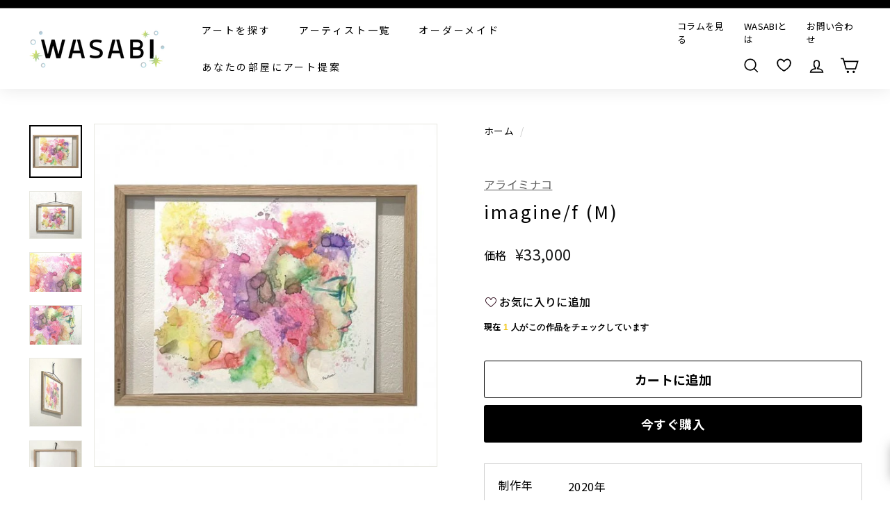

--- FILE ---
content_type: text/html; charset=utf-8
request_url: https://wasabi-nomal.com/products/imagine-f
body_size: 135664
content:















<!doctype html>
<html class="no-js" lang="ja" dir="ltr" fontify-lang="ja">
<head>
<script src="https://ajax.googleapis.com/ajax/libs/jquery/3.6.0/jquery.min.js"></script>
  
  <meta charset="utf-8">
  <meta http-equiv="X-UA-Compatible" content="IE=edge,chrome=1">
  <meta name="viewport" content="width=device-width,initial-scale=1">
  <meta name="theme-color" content="#000000">
  <meta name="google-site-verification" content="KGv1vpniIxaKTTvvAGp6jwWLIR10Lvxv4kopcUzhpls" />
  <meta name="google-site-verification" content="TvlQ431ixXaLDpY4Glv45p8VYAz4FGzTzsoXB6VdgXw" />
  <meta name="facebook-domain-verification" content="2x240825b4rbtifv42xtxmme35wr7d" />
  <link rel="canonical" href="https://wasabi-nomal.com/products/imagine-f">
  <link rel="preload" as="style" href="//wasabi-nomal.com/cdn/shop/t/14/assets/theme.css?v=123410317430353164041768539058">
  
  <link rel="preload" as="script" href="//wasabi-nomal.com/cdn/shop/t/14/assets/theme.js?v=100417058762452034931768526368">
  <link rel="preconnect" href="https://cdn.shopify.com">
  <link rel="preconnect" href="https://fonts.shopifycdn.com">
  <link rel="dns-prefetch" href="https://productreviews.shopifycdn.com">
  <link rel="dns-prefetch" href="https://ajax.googleapis.com">
  <link rel="dns-prefetch" href="https://maps.googleapis.com">
  <link rel="dns-prefetch" href="https://maps.gstatic.com">
  <link href="https://use.fontawesome.com/releases/v5.6.1/css/all.css" rel="stylesheet">
  <link href="https://maxcdn.bootstrapcdn.com/font-awesome/4.7.0/css/font-awesome.min.css" rel="stylesheet">

<script>
  $(function() {
    var url = new URL(location.href);
    var customTag = url.searchParams.get('custom_tag');
    
    if (customTag) {
      
        // 未ログインの場合、ログインページにリダイレクト
        window.location.href = '/account/login?checkout_url=' + location.pathname + location.search;
      
    }
    
    // リンククリック時の処理
    $(document).on('click', 'a[href*="custom_tag"]', function(e) {
      e.preventDefault();
      
      var url = new URL(this.href);
      var customTag = url.searchParams.get('custom_tag');
      
      
        // 未ログインの場合、ログインページにリダイレクト
        var checkoutUrl = this.href;
        window.location.href = '/account/login?checkout_url=' + encodeURIComponent(checkoutUrl);
      
      
    });
    
    // タグ付与関数
    function addCustomerTag(customerId, customTag) {
      $.ajax({
        type: "PUT",
        url: '/admin/api/2021-07/customers/' + customerId + '.json',
        data: {
          "customer": {
            "id": customerId,
            "tags": customTag
          }
        },
        headers: {
          'X-Shopify-Access-Token': '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'
        },
        dataType: 'json',
        success: function() {
          console.log('Customer tag added successfully');
        },
        error: function(XMLHttpRequest, textStatus) {
          console.log('Error : ' + XMLHttpRequest.status);
        }
      });
    }
  });
</script>
  









































<link rel="shortcut icon" href="//wasabi-nomal.com/cdn/shop/files/2023-12-01-15.04.51_32x32.png?v=1701742644" type="image/png" /><title>imagine/f | WASABI(ワサビ)アート通販
</title>
<meta name="description" content="多色に隠れるように描かれた人物の横顔は、どこか切なげな様子。色彩と人物の表情が相反して、見ていると胸が詰まりそう。"><meta property="og:site_name" content="WASABI">
  <meta property="og:url" content="https://wasabi-nomal.com/products/imagine-f">
  <meta property="og:title" content="imagine/f (M)">
  <meta property="og:type" content="product">
  <meta property="og:description" content="多色に隠れるように描かれた人物の横顔は、どこか切なげな様子。色彩と人物の表情が相反して、見ていると胸が詰まりそう。"><meta property="og:image" content="http://wasabi-nomal.com/cdn/shop/products/162378249.jpg?v=1632165363">
    <meta property="og:image:secure_url" content="https://wasabi-nomal.com/cdn/shop/products/162378249.jpg?v=1632165363">
    <meta property="og:image:width" content="550">
    <meta property="og:image:height" content="550"><meta name="twitter:site" content="@">
  <meta name="twitter:card" content="summary_large_image">
  <meta name="twitter:title" content="imagine/f (M)">
  <meta name="twitter:description" content="多色に隠れるように描かれた人物の横顔は、どこか切なげな様子。色彩と人物の表情が相反して、見ていると胸が詰まりそう。">
<link rel="preconnect" href="https://fonts.googleapis.com">
	<link rel="preconnect" href="https://fonts.gstatic.com" crossorigin>
	<link href="https://fonts.googleapis.com/css2?family=Noto+Sans+JP:wght@100..900&display=swap" rel="stylesheet">
	<link rel="stylesheet" href="https://cdn.jsdelivr.net/npm/yakuhanjp@4.1.1/dist/css/yakuhanjp.css"><style data-shopify>@font-face {
  font-family: Chivo;
  font-weight: 400;
  font-style: normal;
  font-display: swap;
  src: url("//wasabi-nomal.com/cdn/fonts/chivo/chivo_n4.059fadbbf52d9f02350103459eb216e4b24c4661.woff2") format("woff2"),
       url("//wasabi-nomal.com/cdn/fonts/chivo/chivo_n4.f2f8fca8b7ff9f510fa7f09ffe5448b3504bccf5.woff") format("woff");
}

  @font-face {
  font-family: Poppins;
  font-weight: 400;
  font-style: normal;
  font-display: swap;
  src: url("//wasabi-nomal.com/cdn/fonts/poppins/poppins_n4.0ba78fa5af9b0e1a374041b3ceaadf0a43b41362.woff2") format("woff2"),
       url("//wasabi-nomal.com/cdn/fonts/poppins/poppins_n4.214741a72ff2596839fc9760ee7a770386cf16ca.woff") format("woff");
}


  @font-face {
  font-family: Poppins;
  font-weight: 600;
  font-style: normal;
  font-display: swap;
  src: url("//wasabi-nomal.com/cdn/fonts/poppins/poppins_n6.aa29d4918bc243723d56b59572e18228ed0786f6.woff2") format("woff2"),
       url("//wasabi-nomal.com/cdn/fonts/poppins/poppins_n6.5f815d845fe073750885d5b7e619ee00e8111208.woff") format("woff");
}

  @font-face {
  font-family: Poppins;
  font-weight: 400;
  font-style: italic;
  font-display: swap;
  src: url("//wasabi-nomal.com/cdn/fonts/poppins/poppins_i4.846ad1e22474f856bd6b81ba4585a60799a9f5d2.woff2") format("woff2"),
       url("//wasabi-nomal.com/cdn/fonts/poppins/poppins_i4.56b43284e8b52fc64c1fd271f289a39e8477e9ec.woff") format("woff");
}

  @font-face {
  font-family: Poppins;
  font-weight: 600;
  font-style: italic;
  font-display: swap;
  src: url("//wasabi-nomal.com/cdn/fonts/poppins/poppins_i6.bb8044d6203f492888d626dafda3c2999253e8e9.woff2") format("woff2"),
       url("//wasabi-nomal.com/cdn/fonts/poppins/poppins_i6.e233dec1a61b1e7dead9f920159eda42280a02c3.woff") format("woff");
}

</style><link href="//wasabi-nomal.com/cdn/shop/t/14/assets/theme.css?v=123410317430353164041768539058" rel="stylesheet" type="text/css" media="all" />
  <link href="//wasabi-nomal.com/cdn/shop/t/14/assets/article-page.css?v=116899829071863390861751258186" rel="stylesheet" type="text/css" media="all" />
<style data-shopify>:root {
    --typeHeaderPrimary: Chivo;
    --typeHeaderFallback: sans-serif;
    --typeHeaderSize: 30px;
    --typeHeaderWeight: 400;
    --typeHeaderLineHeight: 1.2;
    --typeHeaderSpacing: 0.1em;

    --typeBasePrimary:Poppins;
    --typeBaseFallback:sans-serif;
    --typeBaseSize: 16px;
    --typeBaseWeight: 400;
    --typeBaseSpacing: 0.025em;
    --typeBaseLineHeight: 1.5;

    --colorSmallImageBg: #ffffff;
    --colorSmallImageBgDark: #f7f7f7;
    --colorLargeImageBg: #e7e7e7;
    --colorLargeImageBgLight: #ffffff;

    --iconWeight: 4px;
    --iconLinecaps: miter;

    
      --buttonRadius: 3px;
      --btnPadding: 11px 25px;
    

    
      --roundness: 15px;
    

    
      --gridThickness: 0px;
    

    --productTileMargin: 10%;
    --collectionTileMargin: 0%;

    --swatchSize: 40px;
  }

  @media screen and (max-width: 768px) {
    :root {
      --typeBaseSize: 14px;

      
        --roundness: 15px;
        --btnPadding: 9px 25px;
      
    }
  }</style><script>
    document.documentElement.className = document.documentElement.className.replace('no-js', 'js');

    window.theme = window.theme || {};
    theme.routes = {
      home: "/",
      collections: "/collections",
      cart: "/cart.js",
      cartPage: "/cart",
      cartAdd: "/cart/add.js",
      cartChange: "/cart/change.js",
      search: "/search"
    };
    theme.strings = {
      soldOut: "売り切れ",
      unavailable: "使用不可",
      inStockLabel: "在庫あり",
      stockLabel: "",
      willNotShipUntil: "",
      willBeInStockAfter: "",
      waitingForStock: "",
      savePrice: "",
      cartEmpty: "カートは空です",
      cartTermsConfirmation: "利用規約、プライバリーポリシーをご確認ください。",
      searchCollections: "collection",
      searchPages: "page",
      searchArticles: "記事"
    };
    theme.settings = {
      dynamicVariantsEnable: true,
      cartType: "dropdown",
      isCustomerTemplate: false,
      moneyFormat: "¥{{amount_no_decimals}}",
      saveType: "percent",
      productImageSize: "square",
      productImageCover: true,
      predictiveSearch: false,
      predictiveSearchType: "product,article,page",
      superScriptSetting: false,
      superScriptPrice: false,
      quickView: false,
      quickAdd: false,
      themeName: 'Expanse',
      themeVersion: "2.0.1"
    };
  </script>

  
  <script>window.performance && window.performance.mark && window.performance.mark('shopify.content_for_header.start');</script><meta name="google-site-verification" content="KGv1vpniIxaKTTvvAGp6jwWLIR10Lvxv4kopcUzhpls">
<meta name="facebook-domain-verification" content="nc9ob8ozmepkuogezoimflp8qg230w">
<meta name="google-site-verification" content="KGv1vpniIxaKTTvvAGp6jwWLIR10Lvxv4kopcUzhpls">
<meta id="shopify-digital-wallet" name="shopify-digital-wallet" content="/59193524375/digital_wallets/dialog">
<meta name="shopify-checkout-api-token" content="9b25f820950ee7f2ff14e6a53ec60d54">
<meta id="in-context-paypal-metadata" data-shop-id="59193524375" data-venmo-supported="false" data-environment="production" data-locale="ja_JP" data-paypal-v4="true" data-currency="JPY">
<link rel="alternate" type="application/json+oembed" href="https://wasabi-nomal.com/products/imagine-f.oembed">
<script async="async" src="/checkouts/internal/preloads.js?locale=ja-JP"></script>
<link rel="preconnect" href="https://shop.app" crossorigin="anonymous">
<script async="async" src="https://shop.app/checkouts/internal/preloads.js?locale=ja-JP&shop_id=59193524375" crossorigin="anonymous"></script>
<script id="apple-pay-shop-capabilities" type="application/json">{"shopId":59193524375,"countryCode":"JP","currencyCode":"JPY","merchantCapabilities":["supports3DS"],"merchantId":"gid:\/\/shopify\/Shop\/59193524375","merchantName":"WASABI","requiredBillingContactFields":["postalAddress","email","phone"],"requiredShippingContactFields":["postalAddress","email","phone"],"shippingType":"shipping","supportedNetworks":["visa","masterCard","amex","jcb","discover"],"total":{"type":"pending","label":"WASABI","amount":"1.00"},"shopifyPaymentsEnabled":true,"supportsSubscriptions":true}</script>
<script id="shopify-features" type="application/json">{"accessToken":"9b25f820950ee7f2ff14e6a53ec60d54","betas":["rich-media-storefront-analytics"],"domain":"wasabi-nomal.com","predictiveSearch":false,"shopId":59193524375,"locale":"ja"}</script>
<script>var Shopify = Shopify || {};
Shopify.shop = "wasabi-nomal.myshopify.com";
Shopify.locale = "ja";
Shopify.currency = {"active":"JPY","rate":"1.0"};
Shopify.country = "JP";
Shopify.theme = {"name":"wasabi_流入経路URL設定済み（25年6月18日以降）","id":142808481943,"schema_name":"Expanse","schema_version":"2.0.1","theme_store_id":902,"role":"main"};
Shopify.theme.handle = "null";
Shopify.theme.style = {"id":null,"handle":null};
Shopify.cdnHost = "wasabi-nomal.com/cdn";
Shopify.routes = Shopify.routes || {};
Shopify.routes.root = "/";</script>
<script type="module">!function(o){(o.Shopify=o.Shopify||{}).modules=!0}(window);</script>
<script>!function(o){function n(){var o=[];function n(){o.push(Array.prototype.slice.apply(arguments))}return n.q=o,n}var t=o.Shopify=o.Shopify||{};t.loadFeatures=n(),t.autoloadFeatures=n()}(window);</script>
<script>
  window.ShopifyPay = window.ShopifyPay || {};
  window.ShopifyPay.apiHost = "shop.app\/pay";
  window.ShopifyPay.redirectState = null;
</script>
<script id="shop-js-analytics" type="application/json">{"pageType":"product"}</script>
<script defer="defer" async type="module" src="//wasabi-nomal.com/cdn/shopifycloud/shop-js/modules/v2/client.init-shop-cart-sync_Cun6Ba8E.ja.esm.js"></script>
<script defer="defer" async type="module" src="//wasabi-nomal.com/cdn/shopifycloud/shop-js/modules/v2/chunk.common_DGWubyOB.esm.js"></script>
<script type="module">
  await import("//wasabi-nomal.com/cdn/shopifycloud/shop-js/modules/v2/client.init-shop-cart-sync_Cun6Ba8E.ja.esm.js");
await import("//wasabi-nomal.com/cdn/shopifycloud/shop-js/modules/v2/chunk.common_DGWubyOB.esm.js");

  window.Shopify.SignInWithShop?.initShopCartSync?.({"fedCMEnabled":true,"windoidEnabled":true});

</script>
<script>
  window.Shopify = window.Shopify || {};
  if (!window.Shopify.featureAssets) window.Shopify.featureAssets = {};
  window.Shopify.featureAssets['shop-js'] = {"shop-cart-sync":["modules/v2/client.shop-cart-sync_kpadWrR6.ja.esm.js","modules/v2/chunk.common_DGWubyOB.esm.js"],"init-fed-cm":["modules/v2/client.init-fed-cm_deEwcgdG.ja.esm.js","modules/v2/chunk.common_DGWubyOB.esm.js"],"shop-button":["modules/v2/client.shop-button_Bgl7Akkx.ja.esm.js","modules/v2/chunk.common_DGWubyOB.esm.js"],"shop-cash-offers":["modules/v2/client.shop-cash-offers_CGfJizyJ.ja.esm.js","modules/v2/chunk.common_DGWubyOB.esm.js","modules/v2/chunk.modal_Ba7vk6QP.esm.js"],"init-windoid":["modules/v2/client.init-windoid_DLaIoEuB.ja.esm.js","modules/v2/chunk.common_DGWubyOB.esm.js"],"shop-toast-manager":["modules/v2/client.shop-toast-manager_BZdAlEPY.ja.esm.js","modules/v2/chunk.common_DGWubyOB.esm.js"],"init-shop-email-lookup-coordinator":["modules/v2/client.init-shop-email-lookup-coordinator_BxGPdBrh.ja.esm.js","modules/v2/chunk.common_DGWubyOB.esm.js"],"init-shop-cart-sync":["modules/v2/client.init-shop-cart-sync_Cun6Ba8E.ja.esm.js","modules/v2/chunk.common_DGWubyOB.esm.js"],"avatar":["modules/v2/client.avatar_BTnouDA3.ja.esm.js"],"pay-button":["modules/v2/client.pay-button_iRJggQYg.ja.esm.js","modules/v2/chunk.common_DGWubyOB.esm.js"],"init-customer-accounts":["modules/v2/client.init-customer-accounts_BbQrQ-BF.ja.esm.js","modules/v2/client.shop-login-button_CXxZBmJa.ja.esm.js","modules/v2/chunk.common_DGWubyOB.esm.js","modules/v2/chunk.modal_Ba7vk6QP.esm.js"],"init-shop-for-new-customer-accounts":["modules/v2/client.init-shop-for-new-customer-accounts_48e-446J.ja.esm.js","modules/v2/client.shop-login-button_CXxZBmJa.ja.esm.js","modules/v2/chunk.common_DGWubyOB.esm.js","modules/v2/chunk.modal_Ba7vk6QP.esm.js"],"shop-login-button":["modules/v2/client.shop-login-button_CXxZBmJa.ja.esm.js","modules/v2/chunk.common_DGWubyOB.esm.js","modules/v2/chunk.modal_Ba7vk6QP.esm.js"],"init-customer-accounts-sign-up":["modules/v2/client.init-customer-accounts-sign-up_Bb65hYMR.ja.esm.js","modules/v2/client.shop-login-button_CXxZBmJa.ja.esm.js","modules/v2/chunk.common_DGWubyOB.esm.js","modules/v2/chunk.modal_Ba7vk6QP.esm.js"],"shop-follow-button":["modules/v2/client.shop-follow-button_BO2OQvUT.ja.esm.js","modules/v2/chunk.common_DGWubyOB.esm.js","modules/v2/chunk.modal_Ba7vk6QP.esm.js"],"checkout-modal":["modules/v2/client.checkout-modal__QRFVvMA.ja.esm.js","modules/v2/chunk.common_DGWubyOB.esm.js","modules/v2/chunk.modal_Ba7vk6QP.esm.js"],"lead-capture":["modules/v2/client.lead-capture_Be4qr8sG.ja.esm.js","modules/v2/chunk.common_DGWubyOB.esm.js","modules/v2/chunk.modal_Ba7vk6QP.esm.js"],"shop-login":["modules/v2/client.shop-login_BCaq99Td.ja.esm.js","modules/v2/chunk.common_DGWubyOB.esm.js","modules/v2/chunk.modal_Ba7vk6QP.esm.js"],"payment-terms":["modules/v2/client.payment-terms_C-1Cu6jg.ja.esm.js","modules/v2/chunk.common_DGWubyOB.esm.js","modules/v2/chunk.modal_Ba7vk6QP.esm.js"]};
</script>
<script>(function() {
  var isLoaded = false;
  function asyncLoad() {
    if (isLoaded) return;
    isLoaded = true;
    var urls = ["\/\/cdn.secomapp.com\/promotionpopup\/cdn\/allshops\/wasabi-nomal\/1656412131.js?shop=wasabi-nomal.myshopify.com"];
    for (var i = 0; i < urls.length; i++) {
      var s = document.createElement('script');
      s.type = 'text/javascript';
      s.async = true;
      s.src = urls[i];
      var x = document.getElementsByTagName('script')[0];
      x.parentNode.insertBefore(s, x);
    }
  };
  if(window.attachEvent) {
    window.attachEvent('onload', asyncLoad);
  } else {
    window.addEventListener('load', asyncLoad, false);
  }
})();</script>
<script id="__st">var __st={"a":59193524375,"offset":32400,"reqid":"8ed58062-e0fc-4da1-abd7-725ccca26bfa-1768794749","pageurl":"wasabi-nomal.com\/products\/imagine-f","u":"538602c4fad2","p":"product","rtyp":"product","rid":7171550380183};</script>
<script>window.ShopifyPaypalV4VisibilityTracking = true;</script>
<script id="captcha-bootstrap">!function(){'use strict';const t='contact',e='account',n='new_comment',o=[[t,t],['blogs',n],['comments',n],[t,'customer']],c=[[e,'customer_login'],[e,'guest_login'],[e,'recover_customer_password'],[e,'create_customer']],r=t=>t.map((([t,e])=>`form[action*='/${t}']:not([data-nocaptcha='true']) input[name='form_type'][value='${e}']`)).join(','),a=t=>()=>t?[...document.querySelectorAll(t)].map((t=>t.form)):[];function s(){const t=[...o],e=r(t);return a(e)}const i='password',u='form_key',d=['recaptcha-v3-token','g-recaptcha-response','h-captcha-response',i],f=()=>{try{return window.sessionStorage}catch{return}},m='__shopify_v',_=t=>t.elements[u];function p(t,e,n=!1){try{const o=window.sessionStorage,c=JSON.parse(o.getItem(e)),{data:r}=function(t){const{data:e,action:n}=t;return t[m]||n?{data:e,action:n}:{data:t,action:n}}(c);for(const[e,n]of Object.entries(r))t.elements[e]&&(t.elements[e].value=n);n&&o.removeItem(e)}catch(o){console.error('form repopulation failed',{error:o})}}const l='form_type',E='cptcha';function T(t){t.dataset[E]=!0}const w=window,h=w.document,L='Shopify',v='ce_forms',y='captcha';let A=!1;((t,e)=>{const n=(g='f06e6c50-85a8-45c8-87d0-21a2b65856fe',I='https://cdn.shopify.com/shopifycloud/storefront-forms-hcaptcha/ce_storefront_forms_captcha_hcaptcha.v1.5.2.iife.js',D={infoText:'hCaptchaによる保護',privacyText:'プライバシー',termsText:'利用規約'},(t,e,n)=>{const o=w[L][v],c=o.bindForm;if(c)return c(t,g,e,D).then(n);var r;o.q.push([[t,g,e,D],n]),r=I,A||(h.body.append(Object.assign(h.createElement('script'),{id:'captcha-provider',async:!0,src:r})),A=!0)});var g,I,D;w[L]=w[L]||{},w[L][v]=w[L][v]||{},w[L][v].q=[],w[L][y]=w[L][y]||{},w[L][y].protect=function(t,e){n(t,void 0,e),T(t)},Object.freeze(w[L][y]),function(t,e,n,w,h,L){const[v,y,A,g]=function(t,e,n){const i=e?o:[],u=t?c:[],d=[...i,...u],f=r(d),m=r(i),_=r(d.filter((([t,e])=>n.includes(e))));return[a(f),a(m),a(_),s()]}(w,h,L),I=t=>{const e=t.target;return e instanceof HTMLFormElement?e:e&&e.form},D=t=>v().includes(t);t.addEventListener('submit',(t=>{const e=I(t);if(!e)return;const n=D(e)&&!e.dataset.hcaptchaBound&&!e.dataset.recaptchaBound,o=_(e),c=g().includes(e)&&(!o||!o.value);(n||c)&&t.preventDefault(),c&&!n&&(function(t){try{if(!f())return;!function(t){const e=f();if(!e)return;const n=_(t);if(!n)return;const o=n.value;o&&e.removeItem(o)}(t);const e=Array.from(Array(32),(()=>Math.random().toString(36)[2])).join('');!function(t,e){_(t)||t.append(Object.assign(document.createElement('input'),{type:'hidden',name:u})),t.elements[u].value=e}(t,e),function(t,e){const n=f();if(!n)return;const o=[...t.querySelectorAll(`input[type='${i}']`)].map((({name:t})=>t)),c=[...d,...o],r={};for(const[a,s]of new FormData(t).entries())c.includes(a)||(r[a]=s);n.setItem(e,JSON.stringify({[m]:1,action:t.action,data:r}))}(t,e)}catch(e){console.error('failed to persist form',e)}}(e),e.submit())}));const S=(t,e)=>{t&&!t.dataset[E]&&(n(t,e.some((e=>e===t))),T(t))};for(const o of['focusin','change'])t.addEventListener(o,(t=>{const e=I(t);D(e)&&S(e,y())}));const B=e.get('form_key'),M=e.get(l),P=B&&M;t.addEventListener('DOMContentLoaded',(()=>{const t=y();if(P)for(const e of t)e.elements[l].value===M&&p(e,B);[...new Set([...A(),...v().filter((t=>'true'===t.dataset.shopifyCaptcha))])].forEach((e=>S(e,t)))}))}(h,new URLSearchParams(w.location.search),n,t,e,['guest_login'])})(!0,!0)}();</script>
<script integrity="sha256-4kQ18oKyAcykRKYeNunJcIwy7WH5gtpwJnB7kiuLZ1E=" data-source-attribution="shopify.loadfeatures" defer="defer" src="//wasabi-nomal.com/cdn/shopifycloud/storefront/assets/storefront/load_feature-a0a9edcb.js" crossorigin="anonymous"></script>
<script crossorigin="anonymous" defer="defer" src="//wasabi-nomal.com/cdn/shopifycloud/storefront/assets/shopify_pay/storefront-65b4c6d7.js?v=20250812"></script>
<script data-source-attribution="shopify.dynamic_checkout.dynamic.init">var Shopify=Shopify||{};Shopify.PaymentButton=Shopify.PaymentButton||{isStorefrontPortableWallets:!0,init:function(){window.Shopify.PaymentButton.init=function(){};var t=document.createElement("script");t.src="https://wasabi-nomal.com/cdn/shopifycloud/portable-wallets/latest/portable-wallets.ja.js",t.type="module",document.head.appendChild(t)}};
</script>
<script data-source-attribution="shopify.dynamic_checkout.buyer_consent">
  function portableWalletsHideBuyerConsent(e){var t=document.getElementById("shopify-buyer-consent"),n=document.getElementById("shopify-subscription-policy-button");t&&n&&(t.classList.add("hidden"),t.setAttribute("aria-hidden","true"),n.removeEventListener("click",e))}function portableWalletsShowBuyerConsent(e){var t=document.getElementById("shopify-buyer-consent"),n=document.getElementById("shopify-subscription-policy-button");t&&n&&(t.classList.remove("hidden"),t.removeAttribute("aria-hidden"),n.addEventListener("click",e))}window.Shopify?.PaymentButton&&(window.Shopify.PaymentButton.hideBuyerConsent=portableWalletsHideBuyerConsent,window.Shopify.PaymentButton.showBuyerConsent=portableWalletsShowBuyerConsent);
</script>
<script>
  function portableWalletsCleanup(e){e&&e.src&&console.error("Failed to load portable wallets script "+e.src);var t=document.querySelectorAll("shopify-accelerated-checkout .shopify-payment-button__skeleton, shopify-accelerated-checkout-cart .wallet-cart-button__skeleton"),e=document.getElementById("shopify-buyer-consent");for(let e=0;e<t.length;e++)t[e].remove();e&&e.remove()}function portableWalletsNotLoadedAsModule(e){e instanceof ErrorEvent&&"string"==typeof e.message&&e.message.includes("import.meta")&&"string"==typeof e.filename&&e.filename.includes("portable-wallets")&&(window.removeEventListener("error",portableWalletsNotLoadedAsModule),window.Shopify.PaymentButton.failedToLoad=e,"loading"===document.readyState?document.addEventListener("DOMContentLoaded",window.Shopify.PaymentButton.init):window.Shopify.PaymentButton.init())}window.addEventListener("error",portableWalletsNotLoadedAsModule);
</script>

<script type="module" src="https://wasabi-nomal.com/cdn/shopifycloud/portable-wallets/latest/portable-wallets.ja.js" onError="portableWalletsCleanup(this)" crossorigin="anonymous"></script>
<script nomodule>
  document.addEventListener("DOMContentLoaded", portableWalletsCleanup);
</script>

<link id="shopify-accelerated-checkout-styles" rel="stylesheet" media="screen" href="https://wasabi-nomal.com/cdn/shopifycloud/portable-wallets/latest/accelerated-checkout-backwards-compat.css" crossorigin="anonymous">
<style id="shopify-accelerated-checkout-cart">
        #shopify-buyer-consent {
  margin-top: 1em;
  display: inline-block;
  width: 100%;
}

#shopify-buyer-consent.hidden {
  display: none;
}

#shopify-subscription-policy-button {
  background: none;
  border: none;
  padding: 0;
  text-decoration: underline;
  font-size: inherit;
  cursor: pointer;
}

#shopify-subscription-policy-button::before {
  box-shadow: none;
}

      </style>

<script>window.performance && window.performance.mark && window.performance.mark('shopify.content_for_header.end');</script>
  <!-- "snippets/shogun-products.liquid" was not rendered, the associated app was uninstalled -->
 
 <style type="text/css" id="nitro-fontify" >
</style>


  <script src="//wasabi-nomal.com/cdn/shop/t/14/assets/vendor-scripts-v1.js" defer="defer"></script>
  
  <script src="//wasabi-nomal.com/cdn/shop/t/14/assets/theme.js?v=100417058762452034931768526368" defer="defer"></script><!--begin-boost-pfs-filter-css-->
  <link href="//wasabi-nomal.com/cdn/shop/t/14/assets/boost-pfs-init.css?v=144171858297145572001751258186" rel="stylesheet" type="text/css" media="all" />
  <link rel="preload stylesheet" href="//wasabi-nomal.com/cdn/shop/t/14/assets/boost-pfs-general.css?v=89885787763049834651751258186" as="style">
  <link rel="preload stylesheet" href="//wasabi-nomal.com/cdn/shop/t/14/assets/boost-pfs-otp.css?v=113017254247373706541751258186" as="style"><link href="//wasabi-nomal.com/cdn/shop/t/14/assets/boost-pfs-custom.css?v=52530672253583215051751258186" rel="stylesheet" type="text/css" media="all" />
<style data-id="boost-pfs-style">
    .boost-pfs-filter-option-title-text {}

   .boost-pfs-filter-tree-v .boost-pfs-filter-option-title-text:before {}
    .boost-pfs-filter-tree-v .boost-pfs-filter-option.boost-pfs-filter-option-collapsed .boost-pfs-filter-option-title-text:before {}
    .boost-pfs-filter-tree-h .boost-pfs-filter-option-title-heading:before {}

    .boost-pfs-filter-refine-by .boost-pfs-filter-option-title h3 {}

    .boost-pfs-filter-option-content .boost-pfs-filter-option-item-list .boost-pfs-filter-option-item button,
    .boost-pfs-filter-option-content .boost-pfs-filter-option-item-list .boost-pfs-filter-option-item .boost-pfs-filter-button,
    .boost-pfs-filter-option-range-amount input,
    .boost-pfs-filter-tree-v .boost-pfs-filter-refine-by .boost-pfs-filter-refine-by-items .refine-by-item,
    .boost-pfs-filter-refine-by-wrapper-v .boost-pfs-filter-refine-by .boost-pfs-filter-refine-by-items .refine-by-item,
    .boost-pfs-filter-refine-by .boost-pfs-filter-option-title,
    .boost-pfs-filter-refine-by .boost-pfs-filter-refine-by-items .refine-by-item>a,
    .boost-pfs-filter-refine-by>span,
    .boost-pfs-filter-clear,
    .boost-pfs-filter-clear-all{}
    .boost-pfs-filter-tree-h .boost-pfs-filter-pc .boost-pfs-filter-refine-by-items .refine-by-item .boost-pfs-filter-clear .refine-by-type,
    .boost-pfs-filter-refine-by-wrapper-h .boost-pfs-filter-pc .boost-pfs-filter-refine-by-items .refine-by-item .boost-pfs-filter-clear .refine-by-type {}

    .boost-pfs-filter-option-multi-level-collections .boost-pfs-filter-option-multi-level-list .boost-pfs-filter-option-item .boost-pfs-filter-button-arrow .boost-pfs-arrow:before,
    .boost-pfs-filter-option-multi-level-tag .boost-pfs-filter-option-multi-level-list .boost-pfs-filter-option-item .boost-pfs-filter-button-arrow .boost-pfs-arrow:before {}

    .boost-pfs-filter-refine-by-wrapper-v .boost-pfs-filter-refine-by .boost-pfs-filter-refine-by-items .refine-by-item .boost-pfs-filter-clear:after,
    .boost-pfs-filter-refine-by-wrapper-v .boost-pfs-filter-refine-by .boost-pfs-filter-refine-by-items .refine-by-item .boost-pfs-filter-clear:before,
    .boost-pfs-filter-tree-v .boost-pfs-filter-refine-by .boost-pfs-filter-refine-by-items .refine-by-item .boost-pfs-filter-clear:after,
    .boost-pfs-filter-tree-v .boost-pfs-filter-refine-by .boost-pfs-filter-refine-by-items .refine-by-item .boost-pfs-filter-clear:before,
    .boost-pfs-filter-refine-by-wrapper-h .boost-pfs-filter-pc .boost-pfs-filter-refine-by-items .refine-by-item .boost-pfs-filter-clear:after,
    .boost-pfs-filter-refine-by-wrapper-h .boost-pfs-filter-pc .boost-pfs-filter-refine-by-items .refine-by-item .boost-pfs-filter-clear:before,
    .boost-pfs-filter-tree-h .boost-pfs-filter-pc .boost-pfs-filter-refine-by-items .refine-by-item .boost-pfs-filter-clear:after,
    .boost-pfs-filter-tree-h .boost-pfs-filter-pc .boost-pfs-filter-refine-by-items .refine-by-item .boost-pfs-filter-clear:before {}
    .boost-pfs-filter-option-range-slider .noUi-value-horizontal {}

    .boost-pfs-filter-tree-mobile-button button,
    .boost-pfs-filter-top-sorting-mobile button {}
    .boost-pfs-filter-top-sorting-mobile button>span:after {}
  </style>
<!--end-boost-pfs-filter-css-->

<link href="//wasabi-nomal.com/cdn/shop/t/14/assets/add.css?v=183217155134670937561768539058" rel="stylesheet" type="text/css" media="all" />
<script src="//wasabi-nomal.com/cdn/shop/t/14/assets/add.js?v=116316858605064194081768525643" defer="defer"></script>

<!-- Google Tag Manager -->
<script>(function(w,d,s,l,i){w[l]=w[l]||[];w[l].push({'gtm.start':
new Date().getTime(),event:'gtm.js'});var f=d.getElementsByTagName(s)[0],
j=d.createElement(s),dl=l!='dataLayer'?'&l='+l:'';j.async=true;j.src=
'https://www.googletagmanager.com/gtm.js?id='+i+dl;f.parentNode.insertBefore(j,f);
})(window,document,'script','dataLayer','GTM-K28GLLP');</script>
<!-- End Google Tag Manager -->
<link rel="dns-prefetch" href="https://cdn.secomapp.com/">
<link rel="dns-prefetch" href="https://ajax.googleapis.com/">
<link rel="dns-prefetch" href="https://cdnjs.cloudflare.com/">
<link rel="preload" as="stylesheet" href="//wasabi-nomal.com/cdn/shop/t/14/assets/sca-pp.css?v=178374312540912810101751258186">

<link rel="stylesheet" href="//wasabi-nomal.com/cdn/shop/t/14/assets/sca-pp.css?v=178374312540912810101751258186">
 <script>
  
    SCAPPLive = {};
  
  SCAPPShop = {};
    
  </script> 
<style>

    .primenWrapper ul, ol {
        display: block;
        margin-block-start: 1em;
        margin-block-end: 1em;
        margin-inline-start: 0px;
        margin-inline-end: 0px;
        padding-inline-start: 40px;
        list-style-type: revert;
    }
    .primenWrapper li {
        list-style: inherit;
        list-style-position: inside;
    }

    .prime-d-block{display:block;}
    .prime-d-inline-block{display:inline-block;}
						
    .prime-align-middle{vertical-align:middle;}
    .prime-align-top {vertical-align: top;}
    
    .prime-m-0{margin: 0rem;} 
    .prime-mr-0{margin-right: 0rem;} 
    .prime-ml-0{margin-left: 0rem;}
    .prime-mt-0{margin-top: 0rem;}
    .prime-mb-0{margin-bottom: 0rem;}
    
    .prime-m-1{margin: .25rem;} 
    .prime-mr-1{margin-right: .25rem;} 
    .prime-ml-1{margin-left: .25rem;}
    .prime-mt-1{margin-top: .25rem;}
    .prime-mb-1{margin-bottom: .25rem;}

    .prime-m-2{margin: .5rem;} 
    .prime-mr-2{margin-right: .5rem;} 
    .prime-ml-2{margin-left: .5rem;}
    .prime-mt-2{margin-top: .5rem;}
    .prime-mb-2{margin-bottom: .5rem;}

    .prime-m-3{margin: 1em;} 
    .prime-mr-3{margin-right: 1rem;} 
    .prime-ml-3{margin-left: 1rem;}
    .prime-mt-3{margin-top: 1rem;}
    .prime-mb-3{margin-bottom: 1rem;}

    .prime-m-4{margin: 1.5rem;} 
    .prime-mr-4{margin-right: 1.5rem;} 
    .prime-ml-4{margin-left: 1.5rem;}
    .prime-mt-4{margin-top: 1.5rem;}
    .prime-mb-4{margin-bottom: 1.5rem;}

    .prime-m-5{margin: 3rem;} 
    .prime-mr-5{margin-right: 3rem;} 
    .prime-ml-5{margin-left: 3rem;}
    .prime-mt-5{margin-top: 3rem;}
    .prime-mb-5{margin-bottom: 3rem;}

    .prime-p-0{padding: 0rem;} 
    .prime-pr-0{padding-right: 0rem;} 
    .prime-pl-0{padding-left: 0rem;}
    .prime-pt-0{padding-top: 0rem;}
    .prime-pb-0{padding-bottom: 0rem;}
    
    .prime-p-1{padding: .25rem;} 
    .prime-pr-1{padding-right: .25rem;} 
    .prime-pl-1{padding-left: .25rem;}
    .prime-pt-1{padding-top: .25rem;}
    .prime-pb-1{padding-bottom: .25rem;}

    .prime-p-2{padding: .5rem;} 
    .prime-pr-2{padding-right: .5rem;} 
    .prime-pl-2{padding-left: .5rem;}
    .prime-pt-2{padding-top: .5rem;}
    .prime-pb-2{padding-bottom: .5rem;}

    .prime-p-3{padding: 1em;} 
    .prime-pr-3{padding-right: 1rem;} 
    .prime-pl-3{padding-left: 1rem;}
    .prime-pt-3{padding-top: 1rem;}
    .prime-pb-3{padding-bottom: 1rem;}

    .prime-p-4{padding: 1.5rem;} 
    .prime-pr-4{padding-right: 1.5rem;} 
    .prime-pl-4{padding-left: 1.5rem;}
    .prime-pt-4{padding-top: 1.5rem;}
    .prime-pb-4{padding-bottom: 1.5rem;}

    .prime-p-5{padding: 3rem;} 
    .prime-pr-5{padding-right: 3rem;} 
    .prime-pl-5{padding-left: 3rem;}
    .prime-pt-5{padding-top: 3rem;}
    .prime-pb-5{padding-bottom: 3rem;}

    .prime-px-2{padding-left:.5rem;padding-right:.5rem;}
    .prime-py-1{padding-top:.25rem;padding-bottom:.25rem;}
    .prime-mx-auto{margin-left: auto;margin-right: auto;}
    .prime-text-center{text-align:center;}
    .prime-text-left{text-align:left;}

    .prime-px-0{padding-left:0px !important;padding-right:0px !important;}

    .primebanPhotoOuter {line-height: 0px;}

    @-ms-viewport{width:device-width}html{box-sizing:border-box;-ms-overflow-style:scrollbar}*,::after,::before{box-sizing:inherit}.prime-container{width:100%;padding-right:15px;padding-left:15px;margin-right:auto;margin-left:auto}@media (min-width:576px){.prime-container{max-width:540px}}@media (min-width:768px){.prime-container{max-width:720px}}@media (min-width:992px){.prime-container{max-width:960px}}@media (min-width:1200px){.prime-container{max-width:1140px}}.prime-container-fluid{width:100%;padding-right:15px;padding-left:15px;margin-right:auto;margin-left:auto}.prime-row{display:-ms-flexbox;display:flex;-ms-flex-wrap:wrap;flex-wrap:wrap;margin-right:-15px;margin-left:-15px}.prime-no-gutters{margin-right:0;margin-left:0}.prime-no-gutters>.col,.prime-no-gutters>[class*=col-]{padding-right:0;padding-left:0}.prime-col,.prime-col-1,.prime-col-10,.prime-col-11,.prime-col-12,.prime-col-2,.prime-col-3,.prime-col-4,.prime-col-5,.prime-col-6,.prime-col-7,.prime-col-8,.prime-col-9,.prime-col-auto,.prime-col-lg,.prime-col-lg-1,.prime-col-lg-10,.prime-col-lg-11,.prime-col-lg-12,.prime-col-lg-2,.prime-col-lg-3,.prime-col-lg-4,.prime-col-lg-5,.prime-col-lg-6,.prime-col-lg-7,.prime-col-lg-8,.prime-col-lg-9,.prime-col-lg-auto,.prime-col-md,.prime-col-md-1,.prime-col-md-10,.prime-col-md-11,.prime-col-md-12,.prime-col-md-2,.prime-col-md-3,.prime-col-md-4,.prime-col-md-5,.prime-col-md-6,.prime-col-md-7,.prime-col-md-8,.prime-col-md-9,.prime-col-md-auto,.prime-col-sm,.prime-col-sm-1,.prime-col-sm-10,.prime-col-sm-11,.prime-col-sm-12,.prime-col-sm-2,.prime-col-sm-3,.prime-col-sm-4,.prime-col-sm-5,.prime-col-sm-6,.prime-col-sm-7,.prime-col-sm-8,.prime-col-sm-9,.prime-col-sm-auto,.prime-col-xl,.prime-col-xl-1,.prime-col-xl-10,.prime-col-xl-11,.prime-col-xl-12,.prime-col-xl-2,.prime-col-xl-3,.prime-col-xl-4,.prime-col-xl-5,.prime-col-xl-6,.prime-col-xl-7,.prime-col-xl-8,.prime-col-xl-9,.prime-col-xl-auto{position:relative;width:100%;min-height:1px;padding-right:15px;padding-left:15px}.prime-col{-ms-flex-preferred-size:0;flex-basis:0;-ms-flex-positive:1;flex-grow:1;max-width:100%}.prime-col-auto{-ms-flex:0 0 auto;flex:0 0 auto;width:auto;max-width:none}.prime-col-1{-ms-flex:0 0 8.333333%;flex:0 0 8.333333%;max-width:8.333333%}.prime-col-2{-ms-flex:0 0 16.666667%;flex:0 0 16.666667%;max-width:16.666667%}.prime-col-3{-ms-flex:0 0 25%;flex:0 0 25%;max-width:25%}.prime-col-4{-ms-flex:0 0 33.333333%;flex:0 0 33.333333%;max-width:33.333333%}.prime-col-5{-ms-flex:0 0 41.666667%;flex:0 0 41.666667%;max-width:41.666667%}.prime-col-6{-ms-flex:0 0 50%;flex:0 0 50%;max-width:50%}.prime-col-7{-ms-flex:0 0 58.333333%;flex:0 0 58.333333%;max-width:58.333333%}.prime-col-8{-ms-flex:0 0 66.666667%;flex:0 0 66.666667%;max-width:66.666667%}.prime-col-9{-ms-flex:0 0 75%;flex:0 0 75%;max-width:75%}.prime-col-10{-ms-flex:0 0 83.333333%;flex:0 0 83.333333%;max-width:83.333333%}.prime-col-11{-ms-flex:0 0 91.666667%;flex:0 0 91.666667%;max-width:91.666667%}.prime-col-12{-ms-flex:0 0 100%;flex:0 0 100%;max-width:100%}.prime-order-first{-ms-flex-order:-1;order:-1}.prime-order-last{-ms-flex-order:13;order:13}.prime-order-0{-ms-flex-order:0;order:0}.prime-order-1{-ms-flex-order:1;order:1}.prime-order-2{-ms-flex-order:2;order:2}.prime-order-3{-ms-flex-order:3;order:3}.prime-order-4{-ms-flex-order:4;order:4}.prime-order-5{-ms-flex-order:5;order:5}.prime-order-6{-ms-flex-order:6;order:6}.prime-order-7{-ms-flex-order:7;order:7}.prime-order-8{-ms-flex-order:8;order:8}.prime-order-9{-ms-flex-order:9;order:9}.prime-order-10{-ms-flex-order:10;order:10}.prime-order-11{-ms-flex-order:11;order:11}.prime-order-12{-ms-flex-order:12;order:12}.prime-offset-1{margin-left:8.333333%}.prime-offset-2{margin-left:16.666667%}.prime-offset-3{margin-left:25%}.prime-offset-4{margin-left:33.333333%}.prime-offset-5{margin-left:41.666667%}.prime-offset-6{margin-left:50%}.prime-offset-7{margin-left:58.333333%}.prime-offset-8{margin-left:66.666667%}.prime-offset-9{margin-left:75%}.prime-offset-10{margin-left:83.333333%}.prime-offset-11{margin-left:91.666667%}@media (min-width:576px){.prime-col-sm{-ms-flex-preferred-size:0;flex-basis:0;-ms-flex-positive:1;flex-grow:1;max-width:100%}.prime-col-sm-auto{-ms-flex:0 0 auto;flex:0 0 auto;width:auto;max-width:none}.prime-col-sm-1{-ms-flex:0 0 8.333333%;flex:0 0 8.333333%;max-width:8.333333%}.prime-col-sm-2{-ms-flex:0 0 16.666667%;flex:0 0 16.666667%;max-width:16.666667%}.prime-col-sm-3{-ms-flex:0 0 25%;flex:0 0 25%;max-width:25%}.prime-col-sm-4{-ms-flex:0 0 33.333333%;flex:0 0 33.333333%;max-width:33.333333%}.prime-col-sm-5{-ms-flex:0 0 41.666667%;flex:0 0 41.666667%;max-width:41.666667%}.prime-col-sm-6{-ms-flex:0 0 50%;flex:0 0 50%;max-width:50%}.prime-col-sm-7{-ms-flex:0 0 58.333333%;flex:0 0 58.333333%;max-width:58.333333%}.prime-col-sm-8{-ms-flex:0 0 66.666667%;flex:0 0 66.666667%;max-width:66.666667%}.prime-col-sm-9{-ms-flex:0 0 75%;flex:0 0 75%;max-width:75%}.prime-col-sm-10{-ms-flex:0 0 83.333333%;flex:0 0 83.333333%;max-width:83.333333%}.prime-col-sm-11{-ms-flex:0 0 91.666667%;flex:0 0 91.666667%;max-width:91.666667%}.prime-col-sm-12{-ms-flex:0 0 100%;flex:0 0 100%;max-width:100%}.prime-order-sm-first{-ms-flex-order:-1;order:-1}.prime-order-sm-last{-ms-flex-order:13;order:13}.prime-order-sm-0{-ms-flex-order:0;order:0}.prime-order-sm-1{-ms-flex-order:1;order:1}.prime-order-sm-2{-ms-flex-order:2;order:2}.prime-order-sm-3{-ms-flex-order:3;order:3}.prime-order-sm-4{-ms-flex-order:4;order:4}.prime-order-sm-5{-ms-flex-order:5;order:5}.prime-order-sm-6{-ms-flex-order:6;order:6}.prime-order-sm-7{-ms-flex-order:7;order:7}.prime-order-sm-8{-ms-flex-order:8;order:8}.prime-order-sm-9{-ms-flex-order:9;order:9}.prime-order-sm-10{-ms-flex-order:10;order:10}.prime-order-sm-11{-ms-flex-order:11;order:11}.prime-order-sm-12{-ms-flex-order:12;order:12}.prime-offset-sm-0{margin-left:0}.prime-offset-sm-1{margin-left:8.333333%}.prime-offset-sm-2{margin-left:16.666667%}.prime-offset-sm-3{margin-left:25%}.prime-offset-sm-4{margin-left:33.333333%}.prime-offset-sm-5{margin-left:41.666667%}.prime-offset-sm-6{margin-left:50%}.prime-offset-sm-7{margin-left:58.333333%}.prime-offset-sm-8{margin-left:66.666667%}.prime-offset-sm-9{margin-left:75%}.prime-offset-sm-10{margin-left:83.333333%}.prime-offset-sm-11{margin-left:91.666667%}}@media (min-width:768px){.prime-col-md{-ms-flex-preferred-size:0;flex-basis:0;-ms-flex-positive:1;flex-grow:1;max-width:100%}.prime-col-md-auto{-ms-flex:0 0 auto;flex:0 0 auto;width:auto;max-width:none}.prime-col-md-1{-ms-flex:0 0 8.333333%;flex:0 0 8.333333%;max-width:8.333333%}.prime-col-md-2{-ms-flex:0 0 16.666667%;flex:0 0 16.666667%;max-width:16.666667%}.prime-col-md-3{-ms-flex:0 0 25%;flex:0 0 25%;max-width:25%}.prime-col-md-4{-ms-flex:0 0 33.333333%;flex:0 0 33.333333%;max-width:33.333333%}.prime-col-md-5{-ms-flex:0 0 41.666667%;flex:0 0 41.666667%;max-width:41.666667%}.prime-col-md-6{-ms-flex:0 0 50%;flex:0 0 50%;max-width:50%}.prime-col-md-7{-ms-flex:0 0 58.333333%;flex:0 0 58.333333%;max-width:58.333333%}.prime-col-md-8{-ms-flex:0 0 66.666667%;flex:0 0 66.666667%;max-width:66.666667%}.prime-col-md-9{-ms-flex:0 0 75%;flex:0 0 75%;max-width:75%}.prime-col-md-10{-ms-flex:0 0 83.333333%;flex:0 0 83.333333%;max-width:83.333333%}.prime-col-md-11{-ms-flex:0 0 91.666667%;flex:0 0 91.666667%;max-width:91.666667%}.prime-col-md-12{-ms-flex:0 0 100%;flex:0 0 100%;max-width:100%}.prime-order-md-first{-ms-flex-order:-1;order:-1}.prime-order-md-last{-ms-flex-order:13;order:13}.prime-order-md-0{-ms-flex-order:0;order:0}.prime-order-md-1{-ms-flex-order:1;order:1}.prime-order-md-2{-ms-flex-order:2;order:2}.prime-order-md-3{-ms-flex-order:3;order:3}.prime-order-md-4{-ms-flex-order:4;order:4}.prime-order-md-5{-ms-flex-order:5;order:5}.prime-order-md-6{-ms-flex-order:6;order:6}.prime-order-md-7{-ms-flex-order:7;order:7}.prime-order-md-8{-ms-flex-order:8;order:8}.prime-order-md-9{-ms-flex-order:9;order:9}.prime-order-md-10{-ms-flex-order:10;order:10}.prime-order-md-11{-ms-flex-order:11;order:11}.prime-order-md-12{-ms-flex-order:12;order:12}.prime-offset-md-0{margin-left:0}.prime-offset-md-1{margin-left:8.333333%}.prime-offset-md-2{margin-left:16.666667%}.prime-offset-md-3{margin-left:25%}.prime-offset-md-4{margin-left:33.333333%}.prime-offset-md-5{margin-left:41.666667%}.prime-offset-md-6{margin-left:50%}.prime-offset-md-7{margin-left:58.333333%}.prime-offset-md-8{margin-left:66.666667%}.prime-offset-md-9{margin-left:75%}.prime-offset-md-10{margin-left:83.333333%}.prime-offset-md-11{margin-left:91.666667%}}@media (min-width:992px){.prime-col-lg{-ms-flex-preferred-size:0;flex-basis:0;-ms-flex-positive:1;flex-grow:1;max-width:100%}.prime-col-lg-auto{-ms-flex:0 0 auto;flex:0 0 auto;width:auto;max-width:none}.prime-col-lg-1{-ms-flex:0 0 8.333333%;flex:0 0 8.333333%;max-width:8.333333%}.prime-col-lg-2{-ms-flex:0 0 16.666667%;flex:0 0 16.666667%;max-width:16.666667%}.prime-col-lg-3{-ms-flex:0 0 25%;flex:0 0 25%;max-width:25%}.prime-col-lg-4{-ms-flex:0 0 33.333333%;flex:0 0 33.333333%;max-width:33.333333%}.prime-col-lg-5{-ms-flex:0 0 41.666667%;flex:0 0 41.666667%;max-width:41.666667%}.prime-col-lg-6{-ms-flex:0 0 50%;flex:0 0 50%;max-width:50%}.prime-col-lg-7{-ms-flex:0 0 58.333333%;flex:0 0 58.333333%;max-width:58.333333%}.prime-col-lg-8{-ms-flex:0 0 66.666667%;flex:0 0 66.666667%;max-width:66.666667%}.prime-col-lg-9{-ms-flex:0 0 75%;flex:0 0 75%;max-width:75%}.prime-col-lg-10{-ms-flex:0 0 83.333333%;flex:0 0 83.333333%;max-width:83.333333%}.prime-col-lg-11{-ms-flex:0 0 91.666667%;flex:0 0 91.666667%;max-width:91.666667%}.prime-col-lg-12{-ms-flex:0 0 100%;flex:0 0 100%;max-width:100%}.prime-order-lg-first{-ms-flex-order:-1;order:-1}.prime-order-lg-last{-ms-flex-order:13;order:13}.prime-order-lg-0{-ms-flex-order:0;order:0}.prime-order-lg-1{-ms-flex-order:1;order:1}.prime-order-lg-2{-ms-flex-order:2;order:2}.prime-order-lg-3{-ms-flex-order:3;order:3}.prime-order-lg-4{-ms-flex-order:4;order:4}.prime-order-lg-5{-ms-flex-order:5;order:5}.prime-order-lg-6{-ms-flex-order:6;order:6}.prime-order-lg-7{-ms-flex-order:7;order:7}.prime-order-lg-8{-ms-flex-order:8;order:8}.prime-order-lg-9{-ms-flex-order:9;order:9}.prime-order-lg-10{-ms-flex-order:10;order:10}.prime-order-lg-11{-ms-flex-order:11;order:11}.prime-order-lg-12{-ms-flex-order:12;order:12}.prime-offset-lg-0{margin-left:0}.prime-offset-lg-1{margin-left:8.333333%}.prime-offset-lg-2{margin-left:16.666667%}.prime-offset-lg-3{margin-left:25%}.prime-offset-lg-4{margin-left:33.333333%}.prime-offset-lg-5{margin-left:41.666667%}.prime-offset-lg-6{margin-left:50%}.prime-offset-lg-7{margin-left:58.333333%}.prime-offset-lg-8{margin-left:66.666667%}.prime-offset-lg-9{margin-left:75%}.prime-offset-lg-10{margin-left:83.333333%}.prime-offset-lg-11{margin-left:91.666667%}}@media (min-width:1200px){.prime-col-xl{-ms-flex-preferred-size:0;flex-basis:0;-ms-flex-positive:1;flex-grow:1;max-width:100%}.prime-col-xl-auto{-ms-flex:0 0 auto;flex:0 0 auto;width:auto;max-width:none}.prime-col-xl-1{-ms-flex:0 0 8.333333%;flex:0 0 8.333333%;max-width:8.333333%}.prime-col-xl-2{-ms-flex:0 0 16.666667%;flex:0 0 16.666667%;max-width:16.666667%}.prime-col-xl-3{-ms-flex:0 0 25%;flex:0 0 25%;max-width:25%}.prime-col-xl-4{-ms-flex:0 0 33.333333%;flex:0 0 33.333333%;max-width:33.333333%}.prime-col-xl-5{-ms-flex:0 0 41.666667%;flex:0 0 41.666667%;max-width:41.666667%}.prime-col-xl-6{-ms-flex:0 0 50%;flex:0 0 50%;max-width:50%}.prime-col-xl-7{-ms-flex:0 0 58.333333%;flex:0 0 58.333333%;max-width:58.333333%}.prime-col-xl-8{-ms-flex:0 0 66.666667%;flex:0 0 66.666667%;max-width:66.666667%}.prime-col-xl-9{-ms-flex:0 0 75%;flex:0 0 75%;max-width:75%}.prime-col-xl-10{-ms-flex:0 0 83.333333%;flex:0 0 83.333333%;max-width:83.333333%}.prime-col-xl-11{-ms-flex:0 0 91.666667%;flex:0 0 91.666667%;max-width:91.666667%}.prime-col-xl-12{-ms-flex:0 0 100%;flex:0 0 100%;max-width:100%}.prime-order-xl-first{-ms-flex-order:-1;order:-1}.prime-order-xl-last{-ms-flex-order:13;order:13}.prime-order-xl-0{-ms-flex-order:0;order:0}.prime-order-xl-1{-ms-flex-order:1;order:1}.prime-order-xl-2{-ms-flex-order:2;order:2}.prime-order-xl-3{-ms-flex-order:3;order:3}.prime-order-xl-4{-ms-flex-order:4;order:4}.prime-order-xl-5{-ms-flex-order:5;order:5}.prime-order-xl-6{-ms-flex-order:6;order:6}.prime-order-xl-7{-ms-flex-order:7;order:7}.prime-order-xl-8{-ms-flex-order:8;order:8}.prime-order-xl-9{-ms-flex-order:9;order:9}.prime-order-xl-10{-ms-flex-order:10;order:10}.prime-order-xl-11{-ms-flex-order:11;order:11}.prime-order-xl-12{-ms-flex-order:12;order:12}.prime-offset-xl-0{margin-left:0}.prime-offset-xl-1{margin-left:8.333333%}.prime-offset-xl-2{margin-left:16.666667%}.prime-offset-xl-3{margin-left:25%}.prime-offset-xl-4{margin-left:33.333333%}.prime-offset-xl-5{margin-left:41.666667%}.prime-offset-xl-6{margin-left:50%}.prime-offset-xl-7{margin-left:58.333333%}.prime-offset-xl-8{margin-left:66.666667%}.prime-offset-xl-9{margin-left:75%}.prime-offset-xl-10{margin-left:83.333333%}.prime-offset-xl-11{margin-left:91.666667%}}.prime-d-none{display:none!important}.prime-d-inline{display:inline!important}.prime-d-inline-block{display:inline-block!important}.prime-d-block{display:block!important}.prime-d-table{display:table!important}.prime-d-table-row{display:table-row!important}.prime-d-table-cell{display:table-cell!important}.prime-d-flex{display:-ms-flexbox!important;display:flex!important}.prime-d-inline-flex{display:-ms-inline-flexbox!important;display:inline-flex!important}@media (min-width:576px){.prime-d-sm-none{display:none!important}.prime-d-sm-inline{display:inline!important}.prime-d-sm-inline-block{display:inline-block!important}.prime-d-sm-block{display:block!important}.prime-d-sm-table{display:table!important}.prime-d-sm-table-row{display:table-row!important}.prime-d-sm-table-cell{display:table-cell!important}.prime-d-sm-flex{display:-ms-flexbox!important;display:flex!important}.prime-d-sm-inline-flex{display:-ms-inline-flexbox!important;display:inline-flex!important}}@media (min-width:768px){.prime-d-md-none{display:none!important}.prime-d-md-inline{display:inline!important}.prime-d-md-inline-block{display:inline-block!important}.prime-d-md-block{display:block!important}.prime-d-md-table{display:table!important}.prime-d-md-table-row{display:table-row!important}.prime-d-md-table-cell{display:table-cell!important}.prime-d-md-flex{display:-ms-flexbox!important;display:flex!important}.prime-d-md-inline-flex{display:-ms-inline-flexbox!important;display:inline-flex!important}}@media (min-width:992px){.prime-d-lg-none{display:none!important}.prime-d-lg-inline{display:inline!important}.prime-d-lg-inline-block{display:inline-block!important}.prime-d-lg-block{display:block!important}.prime-d-lg-table{display:table!important}.prime-d-lg-table-row{display:table-row!important}.prime-d-lg-table-cell{display:table-cell!important}.prime-d-lg-flex{display:-ms-flexbox!important;display:flex!important}.prime-d-lg-inline-flex{display:-ms-inline-flexbox!important;display:inline-flex!important}}@media (min-width:1200px){.prime-d-xl-none{display:none!important}.prime-d-xl-inline{display:inline!important}.prime-d-xl-inline-block{display:inline-block!important}.prime-d-xl-block{display:block!important}.prime-d-xl-table{display:table!important}.prime-d-xl-table-row{display:table-row!important}.prime-d-xl-table-cell{display:table-cell!important}.prime-d-xl-flex{display:-ms-flexbox!important;display:flex!important}.prime-d-xl-inline-flex{display:-ms-inline-flexbox!important;display:inline-flex!important}}@media  print{.prime-d-print-none{display:none!important}.prime-d-print-inline{display:inline!important}.prime-d-print-inline-block{display:inline-block!important}.prime-d-print-block{display:block!important}.prime-d-print-table{display:table!important}.prime-d-print-table-row{display:table-row!important}.prime-d-print-table-cell{display:table-cell!important}.prime-d-print-flex{display:-ms-flexbox!important;display:flex!important}.prime-d-print-inline-flex{display:-ms-inline-flexbox!important;display:inline-flex!important}}.prime-flex-row{-ms-flex-direction:row!important;flex-direction:row!important}.prime-flex-column{-ms-flex-direction:column!important;flex-direction:column!important}.prime-flex-row-reverse{-ms-flex-direction:row-reverse!important;flex-direction:row-reverse!important}.prime-flex-column-reverse{-ms-flex-direction:column-reverse!important;flex-direction:column-reverse!important}.prime-flex-wrap{-ms-flex-wrap:wrap!important;flex-wrap:wrap!important}.prime-flex-nowrap{-ms-flex-wrap:nowrap!important;flex-wrap:nowrap!important}.prime-flex-wrap-reverse{-ms-flex-wrap:wrap-reverse!important;flex-wrap:wrap-reverse!important}.prime-flex-fill{-ms-flex:1 1 auto!important;flex:1 1 auto!important}.prime-flex-grow-0{-ms-flex-positive:0!important;flex-grow:0!important}.prime-flex-grow-1{-ms-flex-positive:1!important;flex-grow:1!important}.prime-flex-shrink-0{-ms-flex-negative:0!important;flex-shrink:0!important}.prime-flex-shrink-1{-ms-flex-negative:1!important;flex-shrink:1!important}.prime-justify-content-start{-ms-flex-pack:start!important;justify-content:flex-start!important}.prime-justify-content-end{-ms-flex-pack:end!important;justify-content:flex-end!important}.prime-justify-content-center{-ms-flex-pack:center!important;justify-content:center!important}.prime-justify-content-between{-ms-flex-pack:justify!important;justify-content:space-between!important}.prime-justify-content-around{-ms-flex-pack:distribute!important;justify-content:space-around!important}.prime-align-items-start{-ms-flex-align:start!important;align-items:flex-start!important}.prime-align-items-end{-ms-flex-align:end!important;align-items:flex-end!important}.prime-align-items-center{-ms-flex-align:center!important;align-items:center!important}.prime-align-items-baseline{-ms-flex-align:baseline!important;align-items:baseline!important}.prime-align-items-stretch{-ms-flex-align:stretch!important;align-items:stretch!important}.prime-align-content-start{-ms-flex-line-pack:start!important;align-content:flex-start!important}.prime-align-content-end{-ms-flex-line-pack:end!important;align-content:flex-end!important}.prime-align-content-center{-ms-flex-line-pack:center!important;align-content:center!important}.prime-align-content-between{-ms-flex-line-pack:justify!important;align-content:space-between!important}.prime-align-content-around{-ms-flex-line-pack:distribute!important;align-content:space-around!important}.prime-align-content-stretch{-ms-flex-line-pack:stretch!important;align-content:stretch!important}.prime-align-self-auto{-ms-flex-item-align:auto!important;align-self:auto!important}.prime-align-self-start{-ms-flex-item-align:start!important;align-self:flex-start!important}.prime-align-self-end{-ms-flex-item-align:end!important;align-self:flex-end!important}.prime-align-self-center{-ms-flex-item-align:center!important;align-self:center!important}.prime-align-self-baseline{-ms-flex-item-align:baseline!important;align-self:baseline!important}.prime-align-self-stretch{-ms-flex-item-align:stretch!important;align-self:stretch!important}@media (min-width:576px){.prime-flex-sm-row{-ms-flex-direction:row!important;flex-direction:row!important}.prime-flex-sm-column{-ms-flex-direction:column!important;flex-direction:column!important}.prime-flex-sm-row-reverse{-ms-flex-direction:row-reverse!important;flex-direction:row-reverse!important}.prime-flex-sm-column-reverse{-ms-flex-direction:column-reverse!important;flex-direction:column-reverse!important}.prime-flex-sm-wrap{-ms-flex-wrap:wrap!important;flex-wrap:wrap!important}.prime-flex-sm-nowrap{-ms-flex-wrap:nowrap!important;flex-wrap:nowrap!important}.prime-flex-sm-wrap-reverse{-ms-flex-wrap:wrap-reverse!important;flex-wrap:wrap-reverse!important}.prime-flex-sm-fill{-ms-flex:1 1 auto!important;flex:1 1 auto!important}.prime-flex-sm-grow-0{-ms-flex-positive:0!important;flex-grow:0!important}.prime-flex-sm-grow-1{-ms-flex-positive:1!important;flex-grow:1!important}.prime-flex-sm-shrink-0{-ms-flex-negative:0!important;flex-shrink:0!important}.prime-flex-sm-shrink-1{-ms-flex-negative:1!important;flex-shrink:1!important}.prime-justify-content-sm-start{-ms-flex-pack:start!important;justify-content:flex-start!important}.prime-justify-content-sm-end{-ms-flex-pack:end!important;justify-content:flex-end!important}.prime-justify-content-sm-center{-ms-flex-pack:center!important;justify-content:center!important}.prime-justify-content-sm-between{-ms-flex-pack:justify!important;justify-content:space-between!important}.prime-justify-content-sm-around{-ms-flex-pack:distribute!important;justify-content:space-around!important}.prime-align-items-sm-start{-ms-flex-align:start!important;align-items:flex-start!important}.prime-align-items-sm-end{-ms-flex-align:end!important;align-items:flex-end!important}.prime-align-items-sm-center{-ms-flex-align:center!important;align-items:center!important}.prime-align-items-sm-baseline{-ms-flex-align:baseline!important;align-items:baseline!important}.prime-align-items-sm-stretch{-ms-flex-align:stretch!important;align-items:stretch!important}.prime-align-content-sm-start{-ms-flex-line-pack:start!important;align-content:flex-start!important}.prime-align-content-sm-end{-ms-flex-line-pack:end!important;align-content:flex-end!important}.prime-align-content-sm-center{-ms-flex-line-pack:center!important;align-content:center!important}.prime-align-content-sm-between{-ms-flex-line-pack:justify!important;align-content:space-between!important}.prime-align-content-sm-around{-ms-flex-line-pack:distribute!important;align-content:space-around!important}.prime-align-content-sm-stretch{-ms-flex-line-pack:stretch!important;align-content:stretch!important}.prime-align-self-sm-auto{-ms-flex-item-align:auto!important;align-self:auto!important}.prime-align-self-sm-start{-ms-flex-item-align:start!important;align-self:flex-start!important}.prime-align-self-sm-end{-ms-flex-item-align:end!important;align-self:flex-end!important}.prime-align-self-sm-center{-ms-flex-item-align:center!important;align-self:center!important}.prime-align-self-sm-baseline{-ms-flex-item-align:baseline!important;align-self:baseline!important}.prime-align-self-sm-stretch{-ms-flex-item-align:stretch!important;align-self:stretch!important}}@media (min-width:768px){.prime-flex-md-row{-ms-flex-direction:row!important;flex-direction:row!important}.prime-flex-md-column{-ms-flex-direction:column!important;flex-direction:column!important}.prime-flex-md-row-reverse{-ms-flex-direction:row-reverse!important;flex-direction:row-reverse!important}.prime-flex-md-column-reverse{-ms-flex-direction:column-reverse!important;flex-direction:column-reverse!important}.prime-flex-md-wrap{-ms-flex-wrap:wrap!important;flex-wrap:wrap!important}.prime-flex-md-nowrap{-ms-flex-wrap:nowrap!important;flex-wrap:nowrap!important}.prime-flex-md-wrap-reverse{-ms-flex-wrap:wrap-reverse!important;flex-wrap:wrap-reverse!important}.prime-flex-md-fill{-ms-flex:1 1 auto!important;flex:1 1 auto!important}.prime-flex-md-grow-0{-ms-flex-positive:0!important;flex-grow:0!important}.prime-flex-md-grow-1{-ms-flex-positive:1!important;flex-grow:1!important}.prime-flex-md-shrink-0{-ms-flex-negative:0!important;flex-shrink:0!important}.prime-flex-md-shrink-1{-ms-flex-negative:1!important;flex-shrink:1!important}.prime-justify-content-md-start{-ms-flex-pack:start!important;justify-content:flex-start!important}.prime-justify-content-md-end{-ms-flex-pack:end!important;justify-content:flex-end!important}.prime-justify-content-md-center{-ms-flex-pack:center!important;justify-content:center!important}.prime-justify-content-md-between{-ms-flex-pack:justify!important;justify-content:space-between!important}.prime-justify-content-md-around{-ms-flex-pack:distribute!important;justify-content:space-around!important}.prime-align-items-md-start{-ms-flex-align:start!important;align-items:flex-start!important}.prime-align-items-md-end{-ms-flex-align:end!important;align-items:flex-end!important}.prime-align-items-md-center{-ms-flex-align:center!important;align-items:center!important}.prime-align-items-md-baseline{-ms-flex-align:baseline!important;align-items:baseline!important}.prime-align-items-md-stretch{-ms-flex-align:stretch!important;align-items:stretch!important}.prime-align-content-md-start{-ms-flex-line-pack:start!important;align-content:flex-start!important}.prime-align-content-md-end{-ms-flex-line-pack:end!important;align-content:flex-end!important}.prime-align-content-md-center{-ms-flex-line-pack:center!important;align-content:center!important}.prime-align-content-md-between{-ms-flex-line-pack:justify!important;align-content:space-between!important}.prime-align-content-md-around{-ms-flex-line-pack:distribute!important;align-content:space-around!important}.prime-align-content-md-stretch{-ms-flex-line-pack:stretch!important;align-content:stretch!important}.prime-align-self-md-auto{-ms-flex-item-align:auto!important;align-self:auto!important}.prime-align-self-md-start{-ms-flex-item-align:start!important;align-self:flex-start!important}.prime-align-self-md-end{-ms-flex-item-align:end!important;align-self:flex-end!important}.prime-align-self-md-center{-ms-flex-item-align:center!important;align-self:center!important}.prime-align-self-md-baseline{-ms-flex-item-align:baseline!important;align-self:baseline!important}.prime-align-self-md-stretch{-ms-flex-item-align:stretch!important;align-self:stretch!important}}@media (min-width:992px){.prime-flex-lg-row{-ms-flex-direction:row!important;flex-direction:row!important}.prime-flex-lg-column{-ms-flex-direction:column!important;flex-direction:column!important}.prime-flex-lg-row-reverse{-ms-flex-direction:row-reverse!important;flex-direction:row-reverse!important}.prime-flex-lg-column-reverse{-ms-flex-direction:column-reverse!important;flex-direction:column-reverse!important}.prime-flex-lg-wrap{-ms-flex-wrap:wrap!important;flex-wrap:wrap!important}.prime-flex-lg-nowrap{-ms-flex-wrap:nowrap!important;flex-wrap:nowrap!important}.prime-flex-lg-wrap-reverse{-ms-flex-wrap:wrap-reverse!important;flex-wrap:wrap-reverse!important}.prime-flex-lg-fill{-ms-flex:1 1 auto!important;flex:1 1 auto!important}.prime-flex-lg-grow-0{-ms-flex-positive:0!important;flex-grow:0!important}.prime-flex-lg-grow-1{-ms-flex-positive:1!important;flex-grow:1!important}.prime-flex-lg-shrink-0{-ms-flex-negative:0!important;flex-shrink:0!important}.prime-flex-lg-shrink-1{-ms-flex-negative:1!important;flex-shrink:1!important}.prime-justify-content-lg-start{-ms-flex-pack:start!important;justify-content:flex-start!important}.prime-justify-content-lg-end{-ms-flex-pack:end!important;justify-content:flex-end!important}.prime-justify-content-lg-center{-ms-flex-pack:center!important;justify-content:center!important}.prime-justify-content-lg-between{-ms-flex-pack:justify!important;justify-content:space-between!important}.prime-justify-content-lg-around{-ms-flex-pack:distribute!important;justify-content:space-around!important}.prime-align-items-lg-start{-ms-flex-align:start!important;align-items:flex-start!important}.prime-align-items-lg-end{-ms-flex-align:end!important;align-items:flex-end!important}.prime-align-items-lg-center{-ms-flex-align:center!important;align-items:center!important}.prime-align-items-lg-baseline{-ms-flex-align:baseline!important;align-items:baseline!important}.prime-align-items-lg-stretch{-ms-flex-align:stretch!important;align-items:stretch!important}.prime-align-content-lg-start{-ms-flex-line-pack:start!important;align-content:flex-start!important}.prime-align-content-lg-end{-ms-flex-line-pack:end!important;align-content:flex-end!important}.prime-align-content-lg-center{-ms-flex-line-pack:center!important;align-content:center!important}.prime-align-content-lg-between{-ms-flex-line-pack:justify!important;align-content:space-between!important}.prime-align-content-lg-around{-ms-flex-line-pack:distribute!important;align-content:space-around!important}.prime-align-content-lg-stretch{-ms-flex-line-pack:stretch!important;align-content:stretch!important}.prime-align-self-lg-auto{-ms-flex-item-align:auto!important;align-self:auto!important}.prime-align-self-lg-start{-ms-flex-item-align:start!important;align-self:flex-start!important}.prime-align-self-lg-end{-ms-flex-item-align:end!important;align-self:flex-end!important}.prime-align-self-lg-center{-ms-flex-item-align:center!important;align-self:center!important}.prime-align-self-lg-baseline{-ms-flex-item-align:baseline!important;align-self:baseline!important}.prime-align-self-lg-stretch{-ms-flex-item-align:stretch!important;align-self:stretch!important}}@media (min-width:1200px){.prime-flex-xl-row{-ms-flex-direction:row!important;flex-direction:row!important}.prime-flex-xl-column{-ms-flex-direction:column!important;flex-direction:column!important}.prime-flex-xl-row-reverse{-ms-flex-direction:row-reverse!important;flex-direction:row-reverse!important}.prime-flex-xl-column-reverse{-ms-flex-direction:column-reverse!important;flex-direction:column-reverse!important}.prime-flex-xl-wrap{-ms-flex-wrap:wrap!important;flex-wrap:wrap!important}.prime-flex-xl-nowrap{-ms-flex-wrap:nowrap!important;flex-wrap:nowrap!important}.prime-flex-xl-wrap-reverse{-ms-flex-wrap:wrap-reverse!important;flex-wrap:wrap-reverse!important}.prime-flex-xl-fill{-ms-flex:1 1 auto!important;flex:1 1 auto!important}.prime-flex-xl-grow-0{-ms-flex-positive:0!important;flex-grow:0!important}.prime-flex-xl-grow-1{-ms-flex-positive:1!important;flex-grow:1!important}.prime-flex-xl-shrink-0{-ms-flex-negative:0!important;flex-shrink:0!important}.prime-flex-xl-shrink-1{-ms-flex-negative:1!important;flex-shrink:1!important}.prime-justify-content-xl-start{-ms-flex-pack:start!important;justify-content:flex-start!important}.prime-justify-content-xl-end{-ms-flex-pack:end!important;justify-content:flex-end!important}.prime-justify-content-xl-center{-ms-flex-pack:center!important;justify-content:center!important}.prime-justify-content-xl-between{-ms-flex-pack:justify!important;justify-content:space-between!important}.prime-justify-content-xl-around{-ms-flex-pack:distribute!important;justify-content:space-around!important}.prime-align-items-xl-start{-ms-flex-align:start!important;align-items:flex-start!important}.prime-align-items-xl-end{-ms-flex-align:end!important;align-items:flex-end!important}.prime-align-items-xl-center{-ms-flex-align:center!important;align-items:center!important}.prime-align-items-xl-baseline{-ms-flex-align:baseline!important;align-items:baseline!important}.prime-align-items-xl-stretch{-ms-flex-align:stretch!important;align-items:stretch!important}.prime-align-content-xl-start{-ms-flex-line-pack:start!important;align-content:flex-start!important}.prime-align-content-xl-end{-ms-flex-line-pack:end!important;align-content:flex-end!important}.prime-align-content-xl-center{-ms-flex-line-pack:center!important;align-content:center!important}.prime-align-content-xl-between{-ms-flex-line-pack:justify!important;align-content:space-between!important}.prime-align-content-xl-around{-ms-flex-line-pack:distribute!important;align-content:space-around!important}.prime-align-content-xl-stretch{-ms-flex-line-pack:stretch!important;align-content:stretch!important}.prime-align-self-xl-auto{-ms-flex-item-align:auto!important;align-self:auto!important}.prime-align-self-xl-start{-ms-flex-item-align:start!important;align-self:flex-start!important}.prime-align-self-xl-end{-ms-flex-item-align:end!important;align-self:flex-end!important}.prime-align-self-xl-center{-ms-flex-item-align:center!important;align-self:center!important}.prime-align-self-xl-baseline{-ms-flex-item-align:baseline!important;align-self:baseline!important}.prime-align-self-xl-stretch{-ms-flex-item-align:stretch!important;align-self:stretch!important}}


.prime-counter{display:none!important}

.prime-modal {
    position: fixed;
    top: 0;
    left: 0;
    bottom: 0;
    right: 0;
    display: none;
    overflow: auto;
    background-color: #000000;
    background-color: rgba(0, 0, 0, 0.7);
    z-index: 2147483647;
}

.prime-modal-window {
    position: relative;
    background-color: #FFFFFF;
    width: 50%;
    margin: 10vh auto;
    padding: 20px;
    max-height: 80vh;
    overflow: auto;
    
}

.prime-modal-window.prime-modal-small {
    width: 30%;
}

.prime-modal-window.prime-modal-large {
    width: 75%;
}

.prime-modal-close {
    position: absolute;
    top: 0;
    right: 0;
    color: rgba(0,0,0,0.3);
    height: 30px;
    width: 30px;
    font-size: 30px;
    line-height: 30px;
    text-align: center;
}

.prime-modal-close:hover,
.prime-modal-close:focus {
    color: #000000;
    cursor: pointer;
}

.prime-modal-open {
    display: block;
}

@media (max-width: 767px) {
    .prime-modal-window.prime-modal-large {
    width: 90% !important;
    }
    .prime-modal-window.prime-modal-small {
    width: 75% !important;
    }
    .prime-modal-window {
    width: 90% !important;
    }
}

#prime-modal-content div {
    width: auto !important;
}

.primebCountry {display:none;}
.primebanCountry {display:none;}
.primehCountry {display:none;}

</style>



<script type="text/javascript">
    document.addEventListener('DOMContentLoaded', (event) => {
        var countprimeid = document.getElementById("prime-modal-outer");
        if(countprimeid){
        }else{
            var myprimeDiv = document.createElement("div");
            myprimeDiv.id = 'prime_modal_wrapper';
            myprimeDiv.innerHTML = '<div id="prime-modal-outer" class="prime-modal"><div class="prime-modal-window" id="prime-modal-window"><span class="prime-modal-close" id="prime-modal-close" data-dismiss="modal">&times;</span><div id="prime-modal-content"></div></div></div>';
            document.body.appendChild(myprimeDiv);
        }
    })
</script> 
  
<script type="text/javascript">
    (function(c,l,a,r,i,t,y){
        c[a]=c[a]||function(){(c[a].q=c[a].q||[]).push(arguments)};
        t=l.createElement(r);t.async=1;t.src="https://www.clarity.ms/tag/"+i;
        y=l.getElementsByTagName(r)[0];y.parentNode.insertBefore(t,y);
    })(window, document, "clarity", "script", "fvieo4q3yt");
</script>


  





















 




 <div class="evm-wiser-popup-mainsection"></div>	
  <!-- "snippets/shogun-head.liquid" was not rendered, the associated app was uninstalled -->
<script type="text/javascript">if(typeof window.hulkappsWishlist === 'undefined') {
                            window.hulkappsWishlist = {};
                        }
                        window.hulkappsWishlist.baseURL = '/apps/advanced-wishlist/api';
                        window.hulkappsWishlist.hasAppBlockSupport = '1';
                        </script>
<!-- BEGIN app block: shopify://apps/live-visitors-counter/blocks/app-embed-block/4a6bd5a7-c11b-48d0-ad06-ec540fdd25e9 -->
<meta id="product-dataPVCID" data-product-id="7171550380183" />
<script async src="https://app.visitorscounter.app/get_script/?shop_url=wasabi-nomal.myshopify.com"></script>

<!-- END app block --><!-- BEGIN app block: shopify://apps//blocks/star_rating/910a1be4-9d9f-4a91-9a6d-25d87b6f52da --><script>
    var script = document.createElement('script');
    //script.src = 'https://d1rptoks75ofg9.cloudfront.net/wasabi-nomal.myshopify.com.js'; //ST
    script.src = 'https://d1qnl12h46g6qu.cloudfront.net/wasabi-nomal.myshopify.com.js';
    script.async = true;
    document.head.appendChild(script);
</script>

<script>
  document.addEventListener("DOMContentLoaded", function() {
    if(document.getElementById('checkout')){
      document.getElementById('checkout').addEventListener('click',function(e){ 
        let fileds = document.getElementsByClassName('_NGC_CFA_note_field');
        let goNextPage = true;
        for (let a = 0; a < fileds.length; a++) {
          const item = fileds[a];
          if (document.getElementById('checknull_'+item.id)) {
            let filedsTag = item.tagName;
            let filedsType = item.type;
            let filedsValue = item.value;
            let filedsName = item.name;
            let isNullOrNot = document.getElementById('checknull_'+item.id).value;
            let errMessage = document.getElementById('errMessage_'+item.id).value;
            if ((filedsTag == "INPUT" && filedsType == "text") || filedsTag == "TEXTAREA" || filedsTag == "SELECT") {
              if((filedsValue == '' || filedsValue == '選択なし') && isNullOrNot == 'must' && errMessage !=''){
                e.preventDefault();
                document.getElementById('displayerrMessage_'+item.id).innerHTML= errMessage;
                goNextPage = false;
              } else if(isNullOrNot != 'must' && filedsValue == ''){
                  if(document.getElementById(item.id)){
                    document.getElementById(item.id).value = ' ';
                  }            
              } else{
                document.getElementById('displayerrMessage_'+item.id).innerHTML='';
              }
            }
            if ((filedsTag == "INPUT" && filedsType == "radio") || (filedsTag == "INPUT" && filedsType == "checkbox")) {
              let els = Array.from(document.getElementsByName(filedsName));
              let rs = els.filter(el => el.checked == true);
              if(isNullOrNot == 'must' && errMessage !='' && rs.length == 0){
                e.preventDefault();      
                document.getElementById('displayerrMessage_'+item.id).innerHTML= errMessage;
                goNextPage = false;
              }else{
                document.getElementById('displayerrMessage_'+item.id).innerHTML='';
              }
            }
          }
        }
        if(checkDateAviliableBeforeClickingCheckOut(e) && goNextPage){
          addUpdateNGCCartAttributesToCheckOut().then(() => {
            window.location.href = '/checkout'; 
          });
        }
      })
    }
  });
</script>



<!-- END app block --><!-- BEGIN app block: shopify://apps/advanced-wishlist/blocks/app/330d9272-08ea-4193-b3e0-475a69fa65fa --><!-- BEGIN app snippet: variables --><script type="text/javascript">
    if(typeof window.hulkappsWishlist === 'undefined') {
        window.hulkappsWishlist = {};
    }
    window.hulkappsWishlist.customerID = null;
    window.hulkappsWishlist.customerName = null;
    window.hulkappsWishlist.domain = "wasabi-nomal.myshopify.com";
    window.hulkappsWishlist.productJSON = {"id":7171550380183,"title":"imagine\/f (M)","handle":"imagine-f","description":"\u003cdl class=\"description\"\u003e\n\u003cdt\u003e制作年\u003c\/dt\u003e\n\u003cdd\u003e2020年\u003c\/dd\u003e\n\u003cdt\u003e技法,材質\u003c\/dt\u003e\n\u003cdd\u003e水性ペン\u003c\/dd\u003e\n\u003cdt\u003eサイズ\u003c\/dt\u003e\n\u003cdd\u003e内寸205×233mm　外寸237×317mm\u003c\/dd\u003e\n\u003cdt\u003e重さ\u003c\/dt\u003e\n\u003cdd\u003e414g(額縁込)\u003c\/dd\u003e\n\u003cdt\u003eストーリー\u003c\/dt\u003e\n\u003cdd\u003eもしも想像していることが目に見えたなら、 言葉で伝えるよりも、きっと多くのことを伝えられるのに。\u003c\/dd\u003e\n\u003cdt\u003e備考\u003c\/dt\u003e\n\u003cdd\u003eサインあり\u003c\/dd\u003e\n\u003c\/dl\u003e\n\u003c!-- tadashikitamura --\u003e \u003cbr\u003e\n\u003cp class=\"artist_images\"\u003e \u003c\/p\u003e\n\u003cp class=\"artist_ttl\"\u003e \u003c\/p\u003e\n\u003cp\u003e【色に言の葉をのせて】\u003c\/p\u003e\n\u003cbr\u003e\n\u003cp\u003e弾けたような淡い色彩が目を惹く「imagine」シリーズからは、作家の「思い」に対する気持ちがひしひしと伝わってきます。\u003c\/p\u003e\n\u003cbr\u003e \u003cbr\u003e \u003cimg src=\"https:\/\/cdn.shopify.com\/s\/files\/1\/0591\/9352\/4375\/products\/162378249_o1_350x350.jpg?v=1635564318\" alt=\"art\"\u003e \u003cbr\u003e \u003cbr\u003e\n\u003cp\u003e多色に隠れるように描かれた人物の横顔は、どこか切なげな様子。色彩と人物の表情が相反して、見ていると胸が詰まりそう。\u003c\/p\u003e\n\u003cbr\u003e \u003cbr\u003e \u003cimg src=\"https:\/\/cdn.shopify.com\/s\/files\/1\/0591\/9352\/4375\/products\/162378249_o3_350x350.jpg?v=1635564318\" alt=\"art\"\u003e \u003cbr\u003e \u003cbr\u003e\n\u003cp\u003eシンプルな印象のリビングや自室に飾ることで、華やかながら温かな雰囲気の空間にすることが出来ます。\u003c\/p\u003e\n\u003cbr\u003e \u003cbr\u003e \u003cimg src=\"https:\/\/cdn.shopify.com\/s\/files\/1\/0591\/9352\/4375\/products\/162378249_o6_350x350.jpg?v=1635564318\" alt=\"art\"\u003e \u003cbr\u003e \u003cmeta charset=\"utf-8\"\u003e\n\u003cp data-mce-fragment=\"1\"\u003e他にも木枠付きのアートをお探しの方はこちら！\u003c\/p\u003e\n\u003cp data-mce-fragment=\"1\"\u003e\u003cspan style=\"text-decoration: underline;\"\u003e\u003cspan style=\"color: #2b00ff;\" data-mce-fragment=\"1\"\u003e\u003cstrong data-mce-fragment=\"1\"\u003e\u003ca title=\"木枠のアート特集\" href=\"https:\/\/wasabi-nomal.com\/collections\/wood\" style=\"color: #2b00ff; text-decoration: underline;\" data-mce-fragment=\"1\" data-mce-href=\"https:\/\/wasabi-nomal.com\/collections\/wood\" target=\"_blank\"\u003e＞＞木枠のアート特集ページ＜＜\u003c\/a\u003e\u003c\/strong\u003e\u003c\/span\u003e\u003c\/span\u003e\u003c\/p\u003e\n\u003cp data-mce-fragment=\"1\"\u003e\u003cspan data-mce-fragment=\"1\"\u003e\u003cstrong data-mce-fragment=\"1\"\u003e\u003cimg src=\"https:\/\/cdn.shopify.com\/s\/files\/1\/0591\/9352\/4375\/files\/2_a40f0f11-c65a-4e3b-a012-76aab92910e6_480x480.webp?v=1686639893\" alt=\"ラッピング無料\" data-mce-fragment=\"1\" data-mce-src=\"https:\/\/cdn.shopify.com\/s\/files\/1\/0591\/9352\/4375\/files\/2_a40f0f11-c65a-4e3b-a012-76aab92910e6_480x480.webp?v=1686639893\"\u003e\u003c\/strong\u003e\u003c\/span\u003e\u003c\/p\u003e\n\u003cbr\u003e","published_at":"2021-01-01T12:00:00+09:00","created_at":"2021-09-21T04:15:59+09:00","vendor":"アライミナコ","type":"アート","tags":["Mサイズ（一辺530mm以内）","tag_Mサイズ（一辺530mm以内）","tag_アライミナコ","tag_ピンク","tag_ポップ","tag_人物","tag_具象画","tag_原画","tag_横長","tag_水彩画","tag_額あり","アライミナコ","アート","カラフル","ピンク","ポップ","人物","具象画","原画","女性","木枠","横長","水彩画","絵","絵画","販売","購入","通販","額あり"],"price":3300000,"price_min":3300000,"price_max":3300000,"available":true,"price_varies":false,"compare_at_price":null,"compare_at_price_min":0,"compare_at_price_max":0,"compare_at_price_varies":false,"variants":[{"id":41041291378839,"title":"Default Title","option1":"Default Title","option2":null,"option3":null,"sku":"","requires_shipping":true,"taxable":true,"featured_image":null,"available":true,"name":"imagine\/f (M)","public_title":null,"options":["Default Title"],"price":3300000,"weight":0,"compare_at_price":null,"inventory_management":"shopify","barcode":"","requires_selling_plan":false,"selling_plan_allocations":[]}],"images":["\/\/wasabi-nomal.com\/cdn\/shop\/products\/162378249.jpg?v=1632165363","\/\/wasabi-nomal.com\/cdn\/shop\/products\/162378249_o1.jpg?v=1635564318","\/\/wasabi-nomal.com\/cdn\/shop\/products\/162378249_o2.jpg?v=1635564318","\/\/wasabi-nomal.com\/cdn\/shop\/products\/162378249_o3.jpg?v=1635564318","\/\/wasabi-nomal.com\/cdn\/shop\/products\/162378249_o4.jpg?v=1635564318","\/\/wasabi-nomal.com\/cdn\/shop\/products\/162378249_o5.jpg?v=1635564319","\/\/wasabi-nomal.com\/cdn\/shop\/products\/162378249_o6.jpg?v=1635564318"],"featured_image":"\/\/wasabi-nomal.com\/cdn\/shop\/products\/162378249.jpg?v=1632165363","options":["Title"],"media":[{"alt":"imagine\/f | WASABI(ワサビ)アート通販","id":24630502916247,"position":1,"preview_image":{"aspect_ratio":1.0,"height":550,"width":550,"src":"\/\/wasabi-nomal.com\/cdn\/shop\/products\/162378249.jpg?v=1632165363"},"aspect_ratio":1.0,"height":550,"media_type":"image","src":"\/\/wasabi-nomal.com\/cdn\/shop\/products\/162378249.jpg?v=1632165363","width":550},{"alt":null,"id":25288405057687,"position":2,"preview_image":{"aspect_ratio":1.1,"height":500,"width":550,"src":"\/\/wasabi-nomal.com\/cdn\/shop\/products\/162378249_o1.jpg?v=1635564318"},"aspect_ratio":1.1,"height":500,"media_type":"image","src":"\/\/wasabi-nomal.com\/cdn\/shop\/products\/162378249_o1.jpg?v=1635564318","width":550},{"alt":null,"id":25288405090455,"position":3,"preview_image":{"aspect_ratio":1.335,"height":412,"width":550,"src":"\/\/wasabi-nomal.com\/cdn\/shop\/products\/162378249_o2.jpg?v=1635564318"},"aspect_ratio":1.335,"height":412,"media_type":"image","src":"\/\/wasabi-nomal.com\/cdn\/shop\/products\/162378249_o2.jpg?v=1635564318","width":550},{"alt":null,"id":25288405123223,"position":4,"preview_image":{"aspect_ratio":1.335,"height":412,"width":550,"src":"\/\/wasabi-nomal.com\/cdn\/shop\/products\/162378249_o3.jpg?v=1635564318"},"aspect_ratio":1.335,"height":412,"media_type":"image","src":"\/\/wasabi-nomal.com\/cdn\/shop\/products\/162378249_o3.jpg?v=1635564318","width":550},{"alt":null,"id":25288405155991,"position":5,"preview_image":{"aspect_ratio":0.762,"height":550,"width":419,"src":"\/\/wasabi-nomal.com\/cdn\/shop\/products\/162378249_o4.jpg?v=1635564318"},"aspect_ratio":0.762,"height":550,"media_type":"image","src":"\/\/wasabi-nomal.com\/cdn\/shop\/products\/162378249_o4.jpg?v=1635564318","width":419},{"alt":null,"id":25288405188759,"position":6,"preview_image":{"aspect_ratio":1.264,"height":435,"width":550,"src":"\/\/wasabi-nomal.com\/cdn\/shop\/products\/162378249_o5.jpg?v=1635564319"},"aspect_ratio":1.264,"height":435,"media_type":"image","src":"\/\/wasabi-nomal.com\/cdn\/shop\/products\/162378249_o5.jpg?v=1635564319","width":550},{"alt":null,"id":25288405221527,"position":7,"preview_image":{"aspect_ratio":1.421,"height":387,"width":550,"src":"\/\/wasabi-nomal.com\/cdn\/shop\/products\/162378249_o6.jpg?v=1635564318"},"aspect_ratio":1.421,"height":387,"media_type":"image","src":"\/\/wasabi-nomal.com\/cdn\/shop\/products\/162378249_o6.jpg?v=1635564318","width":550}],"requires_selling_plan":false,"selling_plan_groups":[],"content":"\u003cdl class=\"description\"\u003e\n\u003cdt\u003e制作年\u003c\/dt\u003e\n\u003cdd\u003e2020年\u003c\/dd\u003e\n\u003cdt\u003e技法,材質\u003c\/dt\u003e\n\u003cdd\u003e水性ペン\u003c\/dd\u003e\n\u003cdt\u003eサイズ\u003c\/dt\u003e\n\u003cdd\u003e内寸205×233mm　外寸237×317mm\u003c\/dd\u003e\n\u003cdt\u003e重さ\u003c\/dt\u003e\n\u003cdd\u003e414g(額縁込)\u003c\/dd\u003e\n\u003cdt\u003eストーリー\u003c\/dt\u003e\n\u003cdd\u003eもしも想像していることが目に見えたなら、 言葉で伝えるよりも、きっと多くのことを伝えられるのに。\u003c\/dd\u003e\n\u003cdt\u003e備考\u003c\/dt\u003e\n\u003cdd\u003eサインあり\u003c\/dd\u003e\n\u003c\/dl\u003e\n\u003c!-- tadashikitamura --\u003e \u003cbr\u003e\n\u003cp class=\"artist_images\"\u003e \u003c\/p\u003e\n\u003cp class=\"artist_ttl\"\u003e \u003c\/p\u003e\n\u003cp\u003e【色に言の葉をのせて】\u003c\/p\u003e\n\u003cbr\u003e\n\u003cp\u003e弾けたような淡い色彩が目を惹く「imagine」シリーズからは、作家の「思い」に対する気持ちがひしひしと伝わってきます。\u003c\/p\u003e\n\u003cbr\u003e \u003cbr\u003e \u003cimg src=\"https:\/\/cdn.shopify.com\/s\/files\/1\/0591\/9352\/4375\/products\/162378249_o1_350x350.jpg?v=1635564318\" alt=\"art\"\u003e \u003cbr\u003e \u003cbr\u003e\n\u003cp\u003e多色に隠れるように描かれた人物の横顔は、どこか切なげな様子。色彩と人物の表情が相反して、見ていると胸が詰まりそう。\u003c\/p\u003e\n\u003cbr\u003e \u003cbr\u003e \u003cimg src=\"https:\/\/cdn.shopify.com\/s\/files\/1\/0591\/9352\/4375\/products\/162378249_o3_350x350.jpg?v=1635564318\" alt=\"art\"\u003e \u003cbr\u003e \u003cbr\u003e\n\u003cp\u003eシンプルな印象のリビングや自室に飾ることで、華やかながら温かな雰囲気の空間にすることが出来ます。\u003c\/p\u003e\n\u003cbr\u003e \u003cbr\u003e \u003cimg src=\"https:\/\/cdn.shopify.com\/s\/files\/1\/0591\/9352\/4375\/products\/162378249_o6_350x350.jpg?v=1635564318\" alt=\"art\"\u003e \u003cbr\u003e \u003cmeta charset=\"utf-8\"\u003e\n\u003cp data-mce-fragment=\"1\"\u003e他にも木枠付きのアートをお探しの方はこちら！\u003c\/p\u003e\n\u003cp data-mce-fragment=\"1\"\u003e\u003cspan style=\"text-decoration: underline;\"\u003e\u003cspan style=\"color: #2b00ff;\" data-mce-fragment=\"1\"\u003e\u003cstrong data-mce-fragment=\"1\"\u003e\u003ca title=\"木枠のアート特集\" href=\"https:\/\/wasabi-nomal.com\/collections\/wood\" style=\"color: #2b00ff; text-decoration: underline;\" data-mce-fragment=\"1\" data-mce-href=\"https:\/\/wasabi-nomal.com\/collections\/wood\" target=\"_blank\"\u003e＞＞木枠のアート特集ページ＜＜\u003c\/a\u003e\u003c\/strong\u003e\u003c\/span\u003e\u003c\/span\u003e\u003c\/p\u003e\n\u003cp data-mce-fragment=\"1\"\u003e\u003cspan data-mce-fragment=\"1\"\u003e\u003cstrong data-mce-fragment=\"1\"\u003e\u003cimg src=\"https:\/\/cdn.shopify.com\/s\/files\/1\/0591\/9352\/4375\/files\/2_a40f0f11-c65a-4e3b-a012-76aab92910e6_480x480.webp?v=1686639893\" alt=\"ラッピング無料\" data-mce-fragment=\"1\" data-mce-src=\"https:\/\/cdn.shopify.com\/s\/files\/1\/0591\/9352\/4375\/files\/2_a40f0f11-c65a-4e3b-a012-76aab92910e6_480x480.webp?v=1686639893\"\u003e\u003c\/strong\u003e\u003c\/span\u003e\u003c\/p\u003e\n\u003cbr\u003e"};
    window.hulkappsWishlist.selectedVariant = 41041291378839;
    window.hulkappsWishlist.buttonStyleSettings = {"view":"grid","position":"custom","theme_color":"#000000","button_style":"style_1","button_border":0,"button_text_color":"#FFFFFF","button_border_color":"#333","button_border_radius":0,"button_background_color":"#5c6ac4","button_left_right_vertical_space":16,"button_top_bottom_vertical_space":9,"button_icon_type":"default_icon","empty_set_custom_icon":null,"filled_set_custom_icon":null,"button_font_size":16,"button_font_weight":500,"hover_button_text_color":"#FFFFFF","hover_button_background_color":"#5c6ac4","hover_button_border_color":"#333","wl_floating_button":false,"show_icon_animation":"false","floating_button_position":"bottom_right","floating_button_type":"icon","floating_button_font_size":14,"floating_button_font_weight":500,"floating_button_text_color":"#FFFFFF","floating_button_background_color":"#5c6ac4","hover_floating_button_text_color":"#FFFFFF","hover_floating_button_background_color":"#5c6ac4","floating_button_top_bottom_vertical_space":10,"floating_button_left_right_vertical_space":10,"hide_floating_button_mobile_version":false,"display_my_wishlist_as":"redirect","share_button":"hide","product_share_button":false,"share_email":true,"facebook":true,"pinterest":true,"twitter":true,"email":true,"set_icon":"set_1","modal_title":"Or Share Via","custom_wishlist_icon":true,"custom_wishlist_icon_right":"false","icon_type":"outline","icon_size":16,"icon_fill_color":"#ffffff","icon_border_color":"#ffffff","icon_hover_color":"#5c6ac4","icon_background_type":"icon_no_background","icon_background_color":"#cccccc","selected_icon_fill_color":"#5c6ac4","selected_icon_border_color":"#5c6ac4","collection_icon_type":"outline","collection_icon_size":16,"collection_icon_fill_color":"#333333","collection_icon_border_color":"#5c6ac4","collection_icon_hover_color":"#333333","collection_icon_background_type":"icon_no_background","collection_icon_background_color":"#cccccc","collection_selected_icon_fill_color":"#333333","collection_selected_icon_border_color":"#5c6ac4","collection_count_layout":"top_count","customize_product_icon":false,"customize_collection_icon":false,"collection_count_background_color":"#333333","collection_count_color":"#ffffff","save_for_later_type":"individual_button","individual_button_position":"individual_button_automatic","save_for_later_selector":".cart-item__name","individual_save_items_text_color":"#000000","individual_save_items_text_hover_color":"#000000","individual_save_items_font_size":16,"individual_save_items_font_thickness":500,"global_button_bg_color":"#5c6ac4","global_button_text_color":"#ffffff","global_button_border_color":"#5c6ac4","global_button_border_width":0,"global_button_font_size":16,"global_button_font_thickness":500,"global_button_border_radius":0,"global_button_horizontal_space":7,"global_button_vertical_space":10,"global_button_position":"global_button_automatic","save_all_for_later_selector":"[name='checkout']","global_button_bg_hover_color":"#5c6ac4","global_button_text_hover_color":"#ffffff","save_for_later_status":true,"save_for_later_selector_cart_drawer":"#CartDrawer-CartItems .cart-item__name","product_share_facebook":true,"product_share_pinterest":true,"product_share_twitter":true,"product_share_email":true,"product_share_set_icon":"set_1"};
    window.hulkappsWishlist.generalSettings = {"css_style":null,"frontend_enabled":true,"is_guest_enabled":true,"can_share_wishlist":false,"facebook_pixel_code":null,"has_multiple_wishlist":false,"public_wishlist_count":"hide","can_subscribe_wishlist":false,"delete_on_move_to_wishlist":true,"stay_WL_page_after_add_cart":true,"google_conversion_tracking_code":null,"collection_wishlist_count":"hide","product_compact_numbers":false,"product_page_tooltip":true,"tooltip_message":"This item has been wishlisted","tooltip_time_message":"time(s)","collection_compact_numbers":false,"display_zero_counter":false,"wishlist_header_count":"hide","monthly_analysis":false,"is_exclude_enabled":false,"custom_js":null,"is_my_wishlist_custom_title":false,"show_quantity":false,"my_wishlist_custom_title":"My Wishlist","app_proxy_prefix":"apps","app_proxy_path":"advanced-wishlist","account_page_link":true,"button_layout":"simple_button","wl_account_page_link":true,"product_click_option":"show_product_details","header_count_background_color":"#5C6AC4","header_count_color":"#FFFFFF","per_page":"12","wishlist_view":"both","price_color":"#3d4246","date_color":"#69727b","price_font_size":14,"header_font_size":25,"pd_name_font_size":14,"login_message_font_size":25,"date_format":"d F Y","customer_consent":false,"low_stock_offer":false,"price_drop_offer":false,"show_variant_picker":true,"save_for_later_status":true,"delete_old_wishlist":false,"delete_wishlist_after_days":7,"remove_share_wl_items":false,"klaviyo":{"status":false,"public_key":null,"private_key":null,"out_of_stock":false},"mailchimp":{"status":false,"api_key":null,"admin_url":null,"audience_id":null,"email":null},"omnisend":{"status":false,"api_key":null},"recommend":{"status":false,"type":"newest","collection_id":null,"product_ids":[],"products":[],"quick_add":true,"show_navigation":true,"per_slide":"4","detail_box_color":"white","hover_button_color":"#4c4749","heading_color":"black","arrow_color":"black","product_text_color":"black"},"zapier_integration":false,"shopify_flow_integration":false,"google_sheet_integration":false,"wishlist_products_google_sheet_key":null,"save_later_items_google_sheet_key":null,"shopify_pos":false,"guest_wishlist_share":true,"sorting":false,"po_integration":false,"export_frequently":false,"export_frequency":null,"export_frequency_email":null,"total_wishlist_count":false,"popup_delay":"5","theme_publish_notification":true,"bulk_action_enabled":true,"custom_title_position":false,"title_position":"left","pagination_type":"pagination","wishlist_notifications":true,"empty_wishlist_button_link":"\/checkout","is_empty_wishlist_button_link":false,"load_more":{"background":"#5c6ac4","color":"#ffffff","size":"16","border_color":"#2e3561"},"help_button":{"status":false,"content":"\u003ch3 style=\"text-align: center\"\u003eWishlist management page\u003c\/h3\u003e\u003cul\u003e\u003cli\u003eThis page allows you to manage and add wishlist items directly to the cart.\u003c\/li\u003e\u003cli\u003eShare your public wishlist on social media, through links, and via custom email.\u003c\/li\u003e\u003cli\u003eYou can subscribe to get update about your wishlist items.\u003c\/li\u003e\u003c\/ul\u003e"}};
    window.hulkappsWishlist.languageSettings = {"popup":{"title":"Subscribe and get alert about your Wishlist","subscribe_message":"We will notify you on events like Low stock, Price drop or general reminder so that you dont miss the deal"},"title":{"login":"Login to see your wishlist!","empty_wishlist":"お気に入りは空です","new_wishlist_text":"New wishlist","delete_wishlist_text":"Are you sure you want to delete the wishlist?","guest_wishlist_title":"\u003cbr\u003eあなたのお気に入りリスト"},"button":{"next":"次","delete":"削除","log_in":"ログイン","previous":"前","delete_no":"No","delete_yes":"Yes","add_product":"アート作品を探しに行く","move_to_cart":"カートに追加","out_of_stock":"在庫切れ","save_for_later":"Save for Later"},"wishlist":{"my":"お気に入り一覧","choose":"お気に入りリストを選択","create":"お気に入りリストを作成"},"subscribe":{"button_text":"Subscribe","input_field":"詳細を見る","input_field_text":"Enter your email"},"date_label":"追加日","button_text":"お気に入りに追加","heading_text":"お気に入りに追加","action_button":{"share":"Share","subscribe":"Subscribe","subscribed":"Subscribed"},"error_message":{"wishlist":"エラー もう一度お試しください","product_detail":"エラー もう一度お試しください","max_wishlist_limit":"エラー もう一度お試しください","can_subscribe_wishlist":"エラー もう一度お試しください","product_variant_detail":"エラー もう一度お試しください"},"success_message":{"without_login":"お気に入りに追加しました","for_login_users":"お気に入りに追加しました","for_item_removed":"お気に入りから削除しました","for_guest_login_disabled":"お気に入りに追加しました"},"success_button_text":"お気に入りに追加しました","placeholder_searchbox":"Search item"};
</script>
<!-- END app snippet -->
<!-- BEGIN app snippet: global --><link href="//cdn.shopify.com/extensions/019b929d-e2af-7d1b-91b2-d8de00f7574f/app-extension-283/assets/hulkapps-wishlist-styles.css" rel="stylesheet" type="text/css" media="all" />
<script src="https://cdn.shopify.com/extensions/019b929d-e2af-7d1b-91b2-d8de00f7574f/app-extension-283/assets/hulkapps-wishlist-global.js" async></script>
<script src="https://cdn.shopify.com/extensions/019b929d-e2af-7d1b-91b2-d8de00f7574f/app-extension-283/assets/hulkapps-wishlist-modals.js" async></script>





<!-- END app snippet -->


<!-- END app block --><script src="https://cdn.shopify.com/extensions/98609345-6027-4701-9e3f-4907c6a214d4/promolayer-11/assets/promolayer_loader.js" type="text/javascript" defer="defer"></script>
<link href="https://monorail-edge.shopifysvc.com" rel="dns-prefetch">
<script>(function(){if ("sendBeacon" in navigator && "performance" in window) {try {var session_token_from_headers = performance.getEntriesByType('navigation')[0].serverTiming.find(x => x.name == '_s').description;} catch {var session_token_from_headers = undefined;}var session_cookie_matches = document.cookie.match(/_shopify_s=([^;]*)/);var session_token_from_cookie = session_cookie_matches && session_cookie_matches.length === 2 ? session_cookie_matches[1] : "";var session_token = session_token_from_headers || session_token_from_cookie || "";function handle_abandonment_event(e) {var entries = performance.getEntries().filter(function(entry) {return /monorail-edge.shopifysvc.com/.test(entry.name);});if (!window.abandonment_tracked && entries.length === 0) {window.abandonment_tracked = true;var currentMs = Date.now();var navigation_start = performance.timing.navigationStart;var payload = {shop_id: 59193524375,url: window.location.href,navigation_start,duration: currentMs - navigation_start,session_token,page_type: "product"};window.navigator.sendBeacon("https://monorail-edge.shopifysvc.com/v1/produce", JSON.stringify({schema_id: "online_store_buyer_site_abandonment/1.1",payload: payload,metadata: {event_created_at_ms: currentMs,event_sent_at_ms: currentMs}}));}}window.addEventListener('pagehide', handle_abandonment_event);}}());</script>
<script id="web-pixels-manager-setup">(function e(e,d,r,n,o){if(void 0===o&&(o={}),!Boolean(null===(a=null===(i=window.Shopify)||void 0===i?void 0:i.analytics)||void 0===a?void 0:a.replayQueue)){var i,a;window.Shopify=window.Shopify||{};var t=window.Shopify;t.analytics=t.analytics||{};var s=t.analytics;s.replayQueue=[],s.publish=function(e,d,r){return s.replayQueue.push([e,d,r]),!0};try{self.performance.mark("wpm:start")}catch(e){}var l=function(){var e={modern:/Edge?\/(1{2}[4-9]|1[2-9]\d|[2-9]\d{2}|\d{4,})\.\d+(\.\d+|)|Firefox\/(1{2}[4-9]|1[2-9]\d|[2-9]\d{2}|\d{4,})\.\d+(\.\d+|)|Chrom(ium|e)\/(9{2}|\d{3,})\.\d+(\.\d+|)|(Maci|X1{2}).+ Version\/(15\.\d+|(1[6-9]|[2-9]\d|\d{3,})\.\d+)([,.]\d+|)( \(\w+\)|)( Mobile\/\w+|) Safari\/|Chrome.+OPR\/(9{2}|\d{3,})\.\d+\.\d+|(CPU[ +]OS|iPhone[ +]OS|CPU[ +]iPhone|CPU IPhone OS|CPU iPad OS)[ +]+(15[._]\d+|(1[6-9]|[2-9]\d|\d{3,})[._]\d+)([._]\d+|)|Android:?[ /-](13[3-9]|1[4-9]\d|[2-9]\d{2}|\d{4,})(\.\d+|)(\.\d+|)|Android.+Firefox\/(13[5-9]|1[4-9]\d|[2-9]\d{2}|\d{4,})\.\d+(\.\d+|)|Android.+Chrom(ium|e)\/(13[3-9]|1[4-9]\d|[2-9]\d{2}|\d{4,})\.\d+(\.\d+|)|SamsungBrowser\/([2-9]\d|\d{3,})\.\d+/,legacy:/Edge?\/(1[6-9]|[2-9]\d|\d{3,})\.\d+(\.\d+|)|Firefox\/(5[4-9]|[6-9]\d|\d{3,})\.\d+(\.\d+|)|Chrom(ium|e)\/(5[1-9]|[6-9]\d|\d{3,})\.\d+(\.\d+|)([\d.]+$|.*Safari\/(?![\d.]+ Edge\/[\d.]+$))|(Maci|X1{2}).+ Version\/(10\.\d+|(1[1-9]|[2-9]\d|\d{3,})\.\d+)([,.]\d+|)( \(\w+\)|)( Mobile\/\w+|) Safari\/|Chrome.+OPR\/(3[89]|[4-9]\d|\d{3,})\.\d+\.\d+|(CPU[ +]OS|iPhone[ +]OS|CPU[ +]iPhone|CPU IPhone OS|CPU iPad OS)[ +]+(10[._]\d+|(1[1-9]|[2-9]\d|\d{3,})[._]\d+)([._]\d+|)|Android:?[ /-](13[3-9]|1[4-9]\d|[2-9]\d{2}|\d{4,})(\.\d+|)(\.\d+|)|Mobile Safari.+OPR\/([89]\d|\d{3,})\.\d+\.\d+|Android.+Firefox\/(13[5-9]|1[4-9]\d|[2-9]\d{2}|\d{4,})\.\d+(\.\d+|)|Android.+Chrom(ium|e)\/(13[3-9]|1[4-9]\d|[2-9]\d{2}|\d{4,})\.\d+(\.\d+|)|Android.+(UC? ?Browser|UCWEB|U3)[ /]?(15\.([5-9]|\d{2,})|(1[6-9]|[2-9]\d|\d{3,})\.\d+)\.\d+|SamsungBrowser\/(5\.\d+|([6-9]|\d{2,})\.\d+)|Android.+MQ{2}Browser\/(14(\.(9|\d{2,})|)|(1[5-9]|[2-9]\d|\d{3,})(\.\d+|))(\.\d+|)|K[Aa][Ii]OS\/(3\.\d+|([4-9]|\d{2,})\.\d+)(\.\d+|)/},d=e.modern,r=e.legacy,n=navigator.userAgent;return n.match(d)?"modern":n.match(r)?"legacy":"unknown"}(),u="modern"===l?"modern":"legacy",c=(null!=n?n:{modern:"",legacy:""})[u],f=function(e){return[e.baseUrl,"/wpm","/b",e.hashVersion,"modern"===e.buildTarget?"m":"l",".js"].join("")}({baseUrl:d,hashVersion:r,buildTarget:u}),m=function(e){var d=e.version,r=e.bundleTarget,n=e.surface,o=e.pageUrl,i=e.monorailEndpoint;return{emit:function(e){var a=e.status,t=e.errorMsg,s=(new Date).getTime(),l=JSON.stringify({metadata:{event_sent_at_ms:s},events:[{schema_id:"web_pixels_manager_load/3.1",payload:{version:d,bundle_target:r,page_url:o,status:a,surface:n,error_msg:t},metadata:{event_created_at_ms:s}}]});if(!i)return console&&console.warn&&console.warn("[Web Pixels Manager] No Monorail endpoint provided, skipping logging."),!1;try{return self.navigator.sendBeacon.bind(self.navigator)(i,l)}catch(e){}var u=new XMLHttpRequest;try{return u.open("POST",i,!0),u.setRequestHeader("Content-Type","text/plain"),u.send(l),!0}catch(e){return console&&console.warn&&console.warn("[Web Pixels Manager] Got an unhandled error while logging to Monorail."),!1}}}}({version:r,bundleTarget:l,surface:e.surface,pageUrl:self.location.href,monorailEndpoint:e.monorailEndpoint});try{o.browserTarget=l,function(e){var d=e.src,r=e.async,n=void 0===r||r,o=e.onload,i=e.onerror,a=e.sri,t=e.scriptDataAttributes,s=void 0===t?{}:t,l=document.createElement("script"),u=document.querySelector("head"),c=document.querySelector("body");if(l.async=n,l.src=d,a&&(l.integrity=a,l.crossOrigin="anonymous"),s)for(var f in s)if(Object.prototype.hasOwnProperty.call(s,f))try{l.dataset[f]=s[f]}catch(e){}if(o&&l.addEventListener("load",o),i&&l.addEventListener("error",i),u)u.appendChild(l);else{if(!c)throw new Error("Did not find a head or body element to append the script");c.appendChild(l)}}({src:f,async:!0,onload:function(){if(!function(){var e,d;return Boolean(null===(d=null===(e=window.Shopify)||void 0===e?void 0:e.analytics)||void 0===d?void 0:d.initialized)}()){var d=window.webPixelsManager.init(e)||void 0;if(d){var r=window.Shopify.analytics;r.replayQueue.forEach((function(e){var r=e[0],n=e[1],o=e[2];d.publishCustomEvent(r,n,o)})),r.replayQueue=[],r.publish=d.publishCustomEvent,r.visitor=d.visitor,r.initialized=!0}}},onerror:function(){return m.emit({status:"failed",errorMsg:"".concat(f," has failed to load")})},sri:function(e){var d=/^sha384-[A-Za-z0-9+/=]+$/;return"string"==typeof e&&d.test(e)}(c)?c:"",scriptDataAttributes:o}),m.emit({status:"loading"})}catch(e){m.emit({status:"failed",errorMsg:(null==e?void 0:e.message)||"Unknown error"})}}})({shopId: 59193524375,storefrontBaseUrl: "https://wasabi-nomal.com",extensionsBaseUrl: "https://extensions.shopifycdn.com/cdn/shopifycloud/web-pixels-manager",monorailEndpoint: "https://monorail-edge.shopifysvc.com/unstable/produce_batch",surface: "storefront-renderer",enabledBetaFlags: ["2dca8a86"],webPixelsConfigList: [{"id":"1230078103","configuration":"{\"config\":\"{\\\"google_tag_ids\\\":[\\\"G-KFY9PWMV5N\\\",\\\"GT-WF4Z3FF\\\",\\\"AW-378496150\\\"],\\\"target_country\\\":\\\"JP\\\",\\\"gtag_events\\\":[{\\\"type\\\":\\\"search\\\",\\\"action_label\\\":[\\\"G-KFY9PWMV5N\\\",\\\"AW-378496150\\\"]},{\\\"type\\\":\\\"begin_checkout\\\",\\\"action_label\\\":[\\\"G-KFY9PWMV5N\\\",\\\"AW-378496150\\\"]},{\\\"type\\\":\\\"view_item\\\",\\\"action_label\\\":[\\\"G-KFY9PWMV5N\\\",\\\"AW-378496150\\\"]},{\\\"type\\\":\\\"purchase\\\",\\\"action_label\\\":[\\\"G-KFY9PWMV5N\\\",\\\"AW-378496150\\\/KZ7fCJeo9agZEJbJvbQB\\\",\\\"AW-378496150\\\"]},{\\\"type\\\":\\\"page_view\\\",\\\"action_label\\\":[\\\"G-KFY9PWMV5N\\\",\\\"AW-378496150\\\"]},{\\\"type\\\":\\\"add_payment_info\\\",\\\"action_label\\\":[\\\"G-KFY9PWMV5N\\\",\\\"AW-378496150\\\"]},{\\\"type\\\":\\\"add_to_cart\\\",\\\"action_label\\\":[\\\"G-KFY9PWMV5N\\\",\\\"AW-378496150\\\"]}],\\\"enable_monitoring_mode\\\":false}\"}","eventPayloadVersion":"v1","runtimeContext":"OPEN","scriptVersion":"b2a88bafab3e21179ed38636efcd8a93","type":"APP","apiClientId":1780363,"privacyPurposes":[],"dataSharingAdjustments":{"protectedCustomerApprovalScopes":["read_customer_address","read_customer_email","read_customer_name","read_customer_personal_data","read_customer_phone"]}},{"id":"145653911","configuration":"{\"pixel_id\":\"856753164991374\",\"pixel_type\":\"facebook_pixel\",\"metaapp_system_user_token\":\"-\"}","eventPayloadVersion":"v1","runtimeContext":"OPEN","scriptVersion":"ca16bc87fe92b6042fbaa3acc2fbdaa6","type":"APP","apiClientId":2329312,"privacyPurposes":["ANALYTICS","MARKETING","SALE_OF_DATA"],"dataSharingAdjustments":{"protectedCustomerApprovalScopes":["read_customer_address","read_customer_email","read_customer_name","read_customer_personal_data","read_customer_phone"]}},{"id":"98042007","configuration":"{\"tagID\":\"2613251981852\"}","eventPayloadVersion":"v1","runtimeContext":"STRICT","scriptVersion":"18031546ee651571ed29edbe71a3550b","type":"APP","apiClientId":3009811,"privacyPurposes":["ANALYTICS","MARKETING","SALE_OF_DATA"],"dataSharingAdjustments":{"protectedCustomerApprovalScopes":["read_customer_address","read_customer_email","read_customer_name","read_customer_personal_data","read_customer_phone"]}},{"id":"159842455","eventPayloadVersion":"1","runtimeContext":"LAX","scriptVersion":"1","type":"CUSTOM","privacyPurposes":["ANALYTICS","MARKETING","SALE_OF_DATA"],"name":"UET tag(bing広告)"},{"id":"shopify-app-pixel","configuration":"{}","eventPayloadVersion":"v1","runtimeContext":"STRICT","scriptVersion":"0450","apiClientId":"shopify-pixel","type":"APP","privacyPurposes":["ANALYTICS","MARKETING"]},{"id":"shopify-custom-pixel","eventPayloadVersion":"v1","runtimeContext":"LAX","scriptVersion":"0450","apiClientId":"shopify-pixel","type":"CUSTOM","privacyPurposes":["ANALYTICS","MARKETING"]}],isMerchantRequest: false,initData: {"shop":{"name":"WASABI","paymentSettings":{"currencyCode":"JPY"},"myshopifyDomain":"wasabi-nomal.myshopify.com","countryCode":"JP","storefrontUrl":"https:\/\/wasabi-nomal.com"},"customer":null,"cart":null,"checkout":null,"productVariants":[{"price":{"amount":33000.0,"currencyCode":"JPY"},"product":{"title":"imagine\/f (M)","vendor":"アライミナコ","id":"7171550380183","untranslatedTitle":"imagine\/f (M)","url":"\/products\/imagine-f","type":"アート"},"id":"41041291378839","image":{"src":"\/\/wasabi-nomal.com\/cdn\/shop\/products\/162378249.jpg?v=1632165363"},"sku":"","title":"Default Title","untranslatedTitle":"Default Title"}],"purchasingCompany":null},},"https://wasabi-nomal.com/cdn","fcfee988w5aeb613cpc8e4bc33m6693e112",{"modern":"","legacy":""},{"shopId":"59193524375","storefrontBaseUrl":"https:\/\/wasabi-nomal.com","extensionBaseUrl":"https:\/\/extensions.shopifycdn.com\/cdn\/shopifycloud\/web-pixels-manager","surface":"storefront-renderer","enabledBetaFlags":"[\"2dca8a86\"]","isMerchantRequest":"false","hashVersion":"fcfee988w5aeb613cpc8e4bc33m6693e112","publish":"custom","events":"[[\"page_viewed\",{}],[\"product_viewed\",{\"productVariant\":{\"price\":{\"amount\":33000.0,\"currencyCode\":\"JPY\"},\"product\":{\"title\":\"imagine\/f (M)\",\"vendor\":\"アライミナコ\",\"id\":\"7171550380183\",\"untranslatedTitle\":\"imagine\/f (M)\",\"url\":\"\/products\/imagine-f\",\"type\":\"アート\"},\"id\":\"41041291378839\",\"image\":{\"src\":\"\/\/wasabi-nomal.com\/cdn\/shop\/products\/162378249.jpg?v=1632165363\"},\"sku\":\"\",\"title\":\"Default Title\",\"untranslatedTitle\":\"Default Title\"}}]]"});</script><script>
  window.ShopifyAnalytics = window.ShopifyAnalytics || {};
  window.ShopifyAnalytics.meta = window.ShopifyAnalytics.meta || {};
  window.ShopifyAnalytics.meta.currency = 'JPY';
  var meta = {"product":{"id":7171550380183,"gid":"gid:\/\/shopify\/Product\/7171550380183","vendor":"アライミナコ","type":"アート","handle":"imagine-f","variants":[{"id":41041291378839,"price":3300000,"name":"imagine\/f (M)","public_title":null,"sku":""}],"remote":false},"page":{"pageType":"product","resourceType":"product","resourceId":7171550380183,"requestId":"8ed58062-e0fc-4da1-abd7-725ccca26bfa-1768794749"}};
  for (var attr in meta) {
    window.ShopifyAnalytics.meta[attr] = meta[attr];
  }
</script>
<script class="analytics">
  (function () {
    var customDocumentWrite = function(content) {
      var jquery = null;

      if (window.jQuery) {
        jquery = window.jQuery;
      } else if (window.Checkout && window.Checkout.$) {
        jquery = window.Checkout.$;
      }

      if (jquery) {
        jquery('body').append(content);
      }
    };

    var hasLoggedConversion = function(token) {
      if (token) {
        return document.cookie.indexOf('loggedConversion=' + token) !== -1;
      }
      return false;
    }

    var setCookieIfConversion = function(token) {
      if (token) {
        var twoMonthsFromNow = new Date(Date.now());
        twoMonthsFromNow.setMonth(twoMonthsFromNow.getMonth() + 2);

        document.cookie = 'loggedConversion=' + token + '; expires=' + twoMonthsFromNow;
      }
    }

    var trekkie = window.ShopifyAnalytics.lib = window.trekkie = window.trekkie || [];
    if (trekkie.integrations) {
      return;
    }
    trekkie.methods = [
      'identify',
      'page',
      'ready',
      'track',
      'trackForm',
      'trackLink'
    ];
    trekkie.factory = function(method) {
      return function() {
        var args = Array.prototype.slice.call(arguments);
        args.unshift(method);
        trekkie.push(args);
        return trekkie;
      };
    };
    for (var i = 0; i < trekkie.methods.length; i++) {
      var key = trekkie.methods[i];
      trekkie[key] = trekkie.factory(key);
    }
    trekkie.load = function(config) {
      trekkie.config = config || {};
      trekkie.config.initialDocumentCookie = document.cookie;
      var first = document.getElementsByTagName('script')[0];
      var script = document.createElement('script');
      script.type = 'text/javascript';
      script.onerror = function(e) {
        var scriptFallback = document.createElement('script');
        scriptFallback.type = 'text/javascript';
        scriptFallback.onerror = function(error) {
                var Monorail = {
      produce: function produce(monorailDomain, schemaId, payload) {
        var currentMs = new Date().getTime();
        var event = {
          schema_id: schemaId,
          payload: payload,
          metadata: {
            event_created_at_ms: currentMs,
            event_sent_at_ms: currentMs
          }
        };
        return Monorail.sendRequest("https://" + monorailDomain + "/v1/produce", JSON.stringify(event));
      },
      sendRequest: function sendRequest(endpointUrl, payload) {
        // Try the sendBeacon API
        if (window && window.navigator && typeof window.navigator.sendBeacon === 'function' && typeof window.Blob === 'function' && !Monorail.isIos12()) {
          var blobData = new window.Blob([payload], {
            type: 'text/plain'
          });

          if (window.navigator.sendBeacon(endpointUrl, blobData)) {
            return true;
          } // sendBeacon was not successful

        } // XHR beacon

        var xhr = new XMLHttpRequest();

        try {
          xhr.open('POST', endpointUrl);
          xhr.setRequestHeader('Content-Type', 'text/plain');
          xhr.send(payload);
        } catch (e) {
          console.log(e);
        }

        return false;
      },
      isIos12: function isIos12() {
        return window.navigator.userAgent.lastIndexOf('iPhone; CPU iPhone OS 12_') !== -1 || window.navigator.userAgent.lastIndexOf('iPad; CPU OS 12_') !== -1;
      }
    };
    Monorail.produce('monorail-edge.shopifysvc.com',
      'trekkie_storefront_load_errors/1.1',
      {shop_id: 59193524375,
      theme_id: 142808481943,
      app_name: "storefront",
      context_url: window.location.href,
      source_url: "//wasabi-nomal.com/cdn/s/trekkie.storefront.cd680fe47e6c39ca5d5df5f0a32d569bc48c0f27.min.js"});

        };
        scriptFallback.async = true;
        scriptFallback.src = '//wasabi-nomal.com/cdn/s/trekkie.storefront.cd680fe47e6c39ca5d5df5f0a32d569bc48c0f27.min.js';
        first.parentNode.insertBefore(scriptFallback, first);
      };
      script.async = true;
      script.src = '//wasabi-nomal.com/cdn/s/trekkie.storefront.cd680fe47e6c39ca5d5df5f0a32d569bc48c0f27.min.js';
      first.parentNode.insertBefore(script, first);
    };
    trekkie.load(
      {"Trekkie":{"appName":"storefront","development":false,"defaultAttributes":{"shopId":59193524375,"isMerchantRequest":null,"themeId":142808481943,"themeCityHash":"12597191508308217302","contentLanguage":"ja","currency":"JPY","eventMetadataId":"be8ee71c-93dd-469c-85fd-c32a30bbaadd"},"isServerSideCookieWritingEnabled":true,"monorailRegion":"shop_domain","enabledBetaFlags":["65f19447"]},"Session Attribution":{},"S2S":{"facebookCapiEnabled":true,"source":"trekkie-storefront-renderer","apiClientId":580111}}
    );

    var loaded = false;
    trekkie.ready(function() {
      if (loaded) return;
      loaded = true;

      window.ShopifyAnalytics.lib = window.trekkie;

      var originalDocumentWrite = document.write;
      document.write = customDocumentWrite;
      try { window.ShopifyAnalytics.merchantGoogleAnalytics.call(this); } catch(error) {};
      document.write = originalDocumentWrite;

      window.ShopifyAnalytics.lib.page(null,{"pageType":"product","resourceType":"product","resourceId":7171550380183,"requestId":"8ed58062-e0fc-4da1-abd7-725ccca26bfa-1768794749","shopifyEmitted":true});

      var match = window.location.pathname.match(/checkouts\/(.+)\/(thank_you|post_purchase)/)
      var token = match? match[1]: undefined;
      if (!hasLoggedConversion(token)) {
        setCookieIfConversion(token);
        window.ShopifyAnalytics.lib.track("Viewed Product",{"currency":"JPY","variantId":41041291378839,"productId":7171550380183,"productGid":"gid:\/\/shopify\/Product\/7171550380183","name":"imagine\/f (M)","price":"33000","sku":"","brand":"アライミナコ","variant":null,"category":"アート","nonInteraction":true,"remote":false},undefined,undefined,{"shopifyEmitted":true});
      window.ShopifyAnalytics.lib.track("monorail:\/\/trekkie_storefront_viewed_product\/1.1",{"currency":"JPY","variantId":41041291378839,"productId":7171550380183,"productGid":"gid:\/\/shopify\/Product\/7171550380183","name":"imagine\/f (M)","price":"33000","sku":"","brand":"アライミナコ","variant":null,"category":"アート","nonInteraction":true,"remote":false,"referer":"https:\/\/wasabi-nomal.com\/products\/imagine-f"});
      }
    });


        var eventsListenerScript = document.createElement('script');
        eventsListenerScript.async = true;
        eventsListenerScript.src = "//wasabi-nomal.com/cdn/shopifycloud/storefront/assets/shop_events_listener-3da45d37.js";
        document.getElementsByTagName('head')[0].appendChild(eventsListenerScript);

})();</script>
  <script>
  if (!window.ga || (window.ga && typeof window.ga !== 'function')) {
    window.ga = function ga() {
      (window.ga.q = window.ga.q || []).push(arguments);
      if (window.Shopify && window.Shopify.analytics && typeof window.Shopify.analytics.publish === 'function') {
        window.Shopify.analytics.publish("ga_stub_called", {}, {sendTo: "google_osp_migration"});
      }
      console.error("Shopify's Google Analytics stub called with:", Array.from(arguments), "\nSee https://help.shopify.com/manual/promoting-marketing/pixels/pixel-migration#google for more information.");
    };
    if (window.Shopify && window.Shopify.analytics && typeof window.Shopify.analytics.publish === 'function') {
      window.Shopify.analytics.publish("ga_stub_initialized", {}, {sendTo: "google_osp_migration"});
    }
  }
</script>
<script
  defer
  src="https://wasabi-nomal.com/cdn/shopifycloud/perf-kit/shopify-perf-kit-3.0.4.min.js"
  data-application="storefront-renderer"
  data-shop-id="59193524375"
  data-render-region="gcp-us-central1"
  data-page-type="product"
  data-theme-instance-id="142808481943"
  data-theme-name="Expanse"
  data-theme-version="2.0.1"
  data-monorail-region="shop_domain"
  data-resource-timing-sampling-rate="10"
  data-shs="true"
  data-shs-beacon="true"
  data-shs-export-with-fetch="true"
  data-shs-logs-sample-rate="1"
  data-shs-beacon-endpoint="https://wasabi-nomal.com/api/collect"
></script>
</head>

<body class="template-product" data-transitions="false" data-button_style="round-slight" data-edges="" data-type_header_capitalize="false" data-swatch_style="round" data-grid-style="grey-square">
<!-- Google Tag Manager (noscript) -->
<noscript><iframe src="https://www.googletagmanager.com/ns.html?id=GTM-K28GLLP"
height="0" width="0" style="display:none;visibility:hidden"></iframe></noscript>
<!-- End Google Tag Manager (noscript) -->

  

  <a class="in-page-link visually-hidden skip-link" href="#MainContent"></a>

  <div id="PageContainer" class="page-container">
    <div class="transition-body"><div id="shopify-section-toolbar" class="shopify-section toolbar-section"><div data-section-id="toolbar" data-section-type="toolbar">
  <div class="toolbar">
    <div class="page-width">
      <div class="toolbar__content">
  <div class="toolbar__item toolbar__item--announcements">
    <div class="announcement-bar text-center">
      <div class="slideshow-wrapper">
        <button type="button" class="visually-hidden slideshow__pause" data-id="toolbar" aria-live="polite">
          <span class="slideshow__pause-stop">
            <svg aria-hidden="true" focusable="false" role="presentation" class="icon icon-pause" viewBox="0 0 10 13"><g fill="#000" fill-rule="evenodd"><path d="M0 0h3v13H0zM7 0h3v13H7z"/></g></svg>
            <span class="icon__fallback-text"></span>
          </span>
          <span class="slideshow__pause-play">
            <svg aria-hidden="true" focusable="false" role="presentation" class="icon icon-play" viewBox="18.24 17.35 24.52 28.3"><path fill="#323232" d="M22.1 19.151v25.5l20.4-13.489-20.4-12.011z"/></svg>
            <span class="icon__fallback-text"></span>
          </span>
        </button>

        <div
          id="AnnouncementSlider"
          class="announcement-slider"
          data-block-count="2"><div
                id="AnnouncementSlide-announcement_QE9CFQ"
                class="slideshow__slide announcement-slider__slide"
                data-index="0"
                >
                <div class="announcement-slider__content">
</div>
              </div><div
                id="AnnouncementSlide-8e58457c-da48-4e99-aa33-87df693072fb"
                class="slideshow__slide announcement-slider__slide"
                data-index="1"
                >
                <div class="announcement-slider__content"><div class="medium-up--hide">
                      <p><a href="/collections/全作品" title="view products2"><strong>すべての作品を見る</strong></a></p>
                    </div>
                    <div class="small--hide">
                      <p><a href="https://wasabi-nomal.com/collections/all2" title="https://wasabi-nomal.com/collections/all2"><strong>すべての作品を見る</strong></a></p>
                    </div></div>
              </div></div>
      </div>
    </div>
  </div>

</div>

    </div>
  </div>
</div>


</div><div id="shopify-section-header" class="shopify-section header-section"><style>
  .site-nav__link {
    font-size: 14px;
  }
  
    .site-nav__link {
      text-transform: uppercase;
      letter-spacing: 0.2em;
    }
  

  
.site-header,
    .site-header__element--sub {
      box-shadow: 0 0 25px rgb(0 0 0 / 10%);
    }

    .is-light .site-header,
    .is-light .site-header__element--sub {
      box-shadow: none;
    }.site-header__search-form {
      border: 1px solid #e8e8e1
    }</style>

<style>
  /* 重複ハートを非表示 */
.hulk-wishlist-icon { display:none !important; }
</style>

<div data-section-id="header" data-section-type="header">
  <div id="HeaderWrapper" class="header-wrapper">
    <header
      id="SiteHeader"
      class="site-header"
      data-sticky="true"
      data-overlay="false">

      <div class="site-header__element site-header__element--top">
        <div class="page-width">
          <div class="header-layout" data-layout="left" data-nav="beside" data-logo-align="left"><div class="header-item header-item--logo"><style data-shopify>.header-item--logo,
    [data-layout="left-center"] .header-item--logo,
    [data-layout="left-center"] .header-item--icons {
      flex: 0 1 140px;
    }

    @media only screen and (min-width: 769px) {
      .header-item--logo,
      [data-layout="left-center"] .header-item--logo,
      [data-layout="left-center"] .header-item--icons {
        flex: 0 0 200px;
      }
    }

    .site-header__logo a {
      width: 140px;
    }
    .is-light .site-header__logo .logo--inverted {
      width: 140px;
    }
    @media only screen and (min-width: 769px) {
      .site-header__logo a {
        width: 200px;
      }

      .is-light .site-header__logo .logo--inverted {
        width: 200px;
      }
    }</style><div class="h1 site-header__logo"><span class="visually-hidden">WASABI</span>
      
      <a
        href="/"
        class="site-header__logo-link logo--has-inverted">
        <img
          class="small--hide"
          src="//wasabi-nomal.com/cdn/shop/files/A_cl_200x.png?v=1764552076"
          srcset="//wasabi-nomal.com/cdn/shop/files/A_cl_200x.png?v=1764552076 1x, //wasabi-nomal.com/cdn/shop/files/A_cl_200x@2x.png?v=1764552076 2x"
          alt="WASABI">
        <img
          class="medium-up--hide"
          src="//wasabi-nomal.com/cdn/shop/files/A_cl_140x.png?v=1764552076"
          srcset="//wasabi-nomal.com/cdn/shop/files/A_cl_140x.png?v=1764552076 1x, //wasabi-nomal.com/cdn/shop/files/A_cl_140x@2x.png?v=1764552076 2x"
          alt="WASABI">
      </a><a
          href="/"
          class="site-header__logo-link logo--inverted">
          <img
            class="small--hide"
            src="//wasabi-nomal.com/cdn/shop/files/A_wh_200x.jpg?v=1764552091"
            srcset="//wasabi-nomal.com/cdn/shop/files/A_wh_200x.jpg?v=1764552091 1x, //wasabi-nomal.com/cdn/shop/files/A_wh_200x@2x.jpg?v=1764552091 2x"
            alt="WASABI">
          <img
            class="medium-up--hide"
            src="//wasabi-nomal.com/cdn/shop/files/A_wh_140x.jpg?v=1764552091"
            srcset="//wasabi-nomal.com/cdn/shop/files/A_wh_140x.jpg?v=1764552091 1x, //wasabi-nomal.com/cdn/shop/files/A_wh_140x@2x.jpg?v=1764552091 2x"
            alt="WASABI">
        </a></div></div><div class="header-item header-item--navigation"><ul class="site-nav site-navigation site-navigation--beside small--hide" role="navigation"><li
      class="site-nav__item site-nav__expanded-item"
      >

      <a href="#" class="site-nav__link site-nav__link--underline">
        アートを探す
      </a></li><li
      class="site-nav__item site-nav__expanded-item"
      >

      <a href="/pages/artistlist" class="site-nav__link site-nav__link--underline">
        アーティスト一覧
      </a></li><li
      class="site-nav__item site-nav__expanded-item"
      >

      <a href="https://wasabi-nomal.com/pages/order-art" class="site-nav__link site-nav__link--underline">
        オーダーメイド
      </a></li><li
      class="site-nav__item site-nav__expanded-item"
      >

      <a href="/pages/f131" class="site-nav__link site-nav__link--underline">
        あなたの部屋にアート提案
      </a></li></ul>
</div><div class="header-item-set">

              <ul class="header-item--utility">
                <li><a href="/pages/columncategory">コラムを見る</a></li>
                <li><a href="/pages/%E3%81%AF%E3%81%98%E3%82%81%E3%81%A6%E3%81%AE%E6%96%B9%E3%81%B8">WASABIとは</a></li>
                <li><a href="/pages/f179">お問い合わせ</a></li>
              </ul>

              <div class="header-item header-item--icons"><div class="site-nav">
  <div class="site-nav__icons">
    <a href="/search" class="site-nav__link site-nav__link--icon js-search-header js-no-transition">
      <svg aria-hidden="true" focusable="false" role="presentation" class="icon icon-search" viewBox="0 0 64 64"><defs><style>.cls-1{fill:none;stroke:#000;stroke-miterlimit:10;stroke-width:2px}</style></defs><path class="cls-1" d="M47.16 28.58A18.58 18.58 0 1 1 28.58 10a18.58 18.58 0 0 1 18.58 18.58zM54 54L41.94 42"/></svg>
      <span class="icon__fallback-text">検索</span>
    </a>

  
    <a href="/apps/advanced-wishlist"
      aria-controls="HeaderCart"
      class="site-nav__link site-nav__link--icon js-no-transition"
      data-icon="cart">
      <span class="cart-link"><img src="https://cdn.shopify.com/s/files/1/0591/9352/4375/files/bkmicon.png?v=1635798797" height="27px" width="auto"><!--         <span class="cart-link__bubble">
          <span class="cart-link__bubble-num">0</span>
        </span>
      </span> -->
<!--       <span class="site-nav__icon-label small--hide icon__fallback-text">
        
      </span> -->
    </a><a class="site-nav__link site-nav__link--icon small--hide" href="/account">
        <svg aria-hidden="true" focusable="false" role="presentation" class="icon icon-user" viewBox="0 0 64 64"><defs><style>.cls-1{fill:none;stroke:#000;stroke-miterlimit:10;stroke-width:2px}</style></defs><path class="cls-1" d="M35 39.84v-2.53c3.3-1.91 6-6.66 6-11.42 0-7.63 0-13.82-9-13.82s-9 6.19-9 13.82c0 4.76 2.7 9.51 6 11.42v2.53c-10.18.85-18 6-18 12.16h42c0-6.19-7.82-11.31-18-12.16z"/></svg>
<!--         <span class="site-nav__icon-label small--hide icon__fallback-text">
          メンバー
        </span> -->
      </a><a href="/cart"
      id="HeaderCartTrigger"
      aria-controls="HeaderCart"
      class="site-nav__link site-nav__link--icon js-no-transition"
      data-icon="cart">
      <span class="cart-link"><svg aria-hidden="true" focusable="false" role="presentation" class="icon icon-cart" viewBox="0 0 64 64"><defs><style>.cls-1{fill:none;stroke:#000;stroke-miterlimit:10;stroke-width:2px}</style></defs><path class="cls-1" d="M14 17.44h46.79l-7.94 25.61H20.96l-9.65-35.1H3"/><circle cx="27" cy="53" r="2"/><circle cx="47" cy="53" r="2"/></svg><span class="cart-link__bubble">
          <span class="cart-link__bubble-num">0</span>
        </span>
      </span>
<!--       <span class="site-nav__icon-label small--hide icon__fallback-text">
        
      </span> -->
    </a>

    <button type="button"
      aria-controls="MobileNav"
      class="site-nav__link site-nav__link--icon medium-up--hide mobile-nav-trigger">
      <svg aria-hidden="true" focusable="false" role="presentation" class="icon icon-hamburger" viewBox="0 0 64 64"><path class="cls-1" d="M7 15h51">.</path><path class="cls-1" d="M7 32h43">.</path><path class="cls-1" d="M7 49h51">.</path></svg>
      <span class="icon__fallback-text"></span>
    </button>
  </div>

  <div class="site-nav__close-cart">
    <button type="button" class="site-nav__link site-nav__link--icon js-close-header-cart">
      <span>閉じる</span>
      <svg aria-hidden="true" focusable="false" role="presentation" class="icon icon-close" viewBox="0 0 64 64"><defs><style>.cls-1{fill:none;stroke:#000;stroke-miterlimit:10;stroke-width:2px}</style></defs><path class="cls-1" d="M19 17.61l27.12 27.13m0-27.13L19 44.74"/></svg>
    </button>
  </div>
</div>
</div>

            </div>

          </div>
        </div>

        <div class="site-header__search-container">
          <div class="page-width">
            <div class="site-header__search"><form action="/search" method="get" role="search"
  class="site-header__search-form" data-dark="false">
  <input type="hidden" name="type" value="product,article,page">
  <input type="search" name="q" value="" placeholder="検索" class="site-header__search-input" aria-label="検索">
  <button type="submit" class="text-link site-header__search-btn site-header__search-btn--submit">
    <svg aria-hidden="true" focusable="false" role="presentation" class="icon icon-search" viewBox="0 0 64 64"><defs><style>.cls-1{fill:none;stroke:#000;stroke-miterlimit:10;stroke-width:2px}</style></defs><path class="cls-1" d="M47.16 28.58A18.58 18.58 0 1 1 28.58 10a18.58 18.58 0 0 1 18.58 18.58zM54 54L41.94 42"/></svg>
    <span class="icon__fallback-text">検索</span>
  </button>

  <button type="button" class="text-link site-header__search-btn site-header__search-btn--cancel">
    <svg aria-hidden="true" focusable="false" role="presentation" class="icon icon-close" viewBox="0 0 64 64"><defs><style>.cls-1{fill:none;stroke:#000;stroke-miterlimit:10;stroke-width:2px}</style></defs><path class="cls-1" d="M19 17.61l27.12 27.13m0-27.13L19 44.74"/></svg>
    <span class="icon__fallback-text">閉じる</span>
  </button>
</form>
<button type="button" class="text-link site-header__search-btn site-header__search-btn--cancel">
                <span class="medium-up--hide"><svg aria-hidden="true" focusable="false" role="presentation" class="icon icon-close" viewBox="0 0 64 64"><defs><style>.cls-1{fill:none;stroke:#000;stroke-miterlimit:10;stroke-width:2px}</style></defs><path class="cls-1" d="M19 17.61l27.12 27.13m0-27.13L19 44.74"/></svg></span>
                <span class="small--hide">キャンセル</span>
              </button>
            </div>
          </div>
        </div>
      </div><div class="page-width site-header__drawers">
        <div class="site-header__drawers-container">
          <div class="site-header__drawer site-header__cart" id="HeaderCart">
            <div class="site-header__drawer-animate"><form action="/cart" method="post" novalidate data-location="header" class="cart__drawer-form">
  <div class="cart__scrollable">
    <div data-products></div>
      <div class="cart__item-row">
        <label for="CartHeaderNote" class="add-note">
          備考欄
          <span class="note-icon note-icon--open" aria-hidden="true">
            <svg aria-hidden="true" focusable="false" role="presentation" class="icon icon-pencil" viewBox="0 0 64 64"><defs><style>.cls-1,.cls-2{fill:none;stroke:#000;stroke-width:2px}.cls-1{stroke-miterlimit:10}</style></defs><path class="cls-1" d="M52 33.96V58H8V14h23.7"/><path class="cls-1" d="M18 47l13-5 24-24-8-8-24 24-5 13zM23 34l8 8"/><path id="svg_2" data-name="svg 2" class="cls-2" d="M47 10l1-1a5.44 5.44 0 0 1 7.82.18A5.52 5.52 0 0 1 56 17l-1 1"/></svg>
          </span>
          <span class="note-icon note-icon--close">
            <svg aria-hidden="true" focusable="false" role="presentation" class="icon icon-close" viewBox="0 0 64 64"><defs><style>.cls-1{fill:none;stroke:#000;stroke-miterlimit:10;stroke-width:2px}</style></defs><path class="cls-1" d="M19 17.61l27.12 27.13m0-27.13L19 44.74"/></svg>
            <span class="icon__fallback-text">閉じる</span>
          </span>
        </label>
        <textarea name="note" class="input-full cart__note hide" id="CartHeaderNote"></textarea>
      </div>
    
  </div>

  <div class="cart__footer">
    <div class="cart__item-sub cart__item-row cart__item--subtotal">
      <div>合計</div>
      <div data-subtotal>¥0</div>
    </div>

    <div data-discounts></div>

    
      <div class="cart__item-row cart__terms">
        <input type="checkbox" id="CartTermsHeader" class="cart__terms-checkbox">
        <label for="CartTermsHeader" class="text-label">
          <small>
            
              利用規約、プライバリーポリシーに同意する
            
          </small>
        </label>
      </div>
    

    <div class="cart__item-row cart__checkout-wrapper payment-buttons">
      <button type="submit" name="checkout" data-terms-required="true" class="btn cart__checkout">
        購入へ進む
      </button>

      
        <div class="additional-checkout-buttons"><div class="dynamic-checkout__content" id="dynamic-checkout-cart" data-shopify="dynamic-checkout-cart"> <shopify-accelerated-checkout-cart wallet-configs="[{&quot;supports_subs&quot;:true,&quot;supports_def_opts&quot;:false,&quot;name&quot;:&quot;shop_pay&quot;,&quot;wallet_params&quot;:{&quot;shopId&quot;:59193524375,&quot;merchantName&quot;:&quot;WASABI&quot;,&quot;personalized&quot;:true}},{&quot;supports_subs&quot;:false,&quot;supports_def_opts&quot;:false,&quot;name&quot;:&quot;paypal&quot;,&quot;wallet_params&quot;:{&quot;shopId&quot;:59193524375,&quot;countryCode&quot;:&quot;JP&quot;,&quot;merchantName&quot;:&quot;WASABI&quot;,&quot;phoneRequired&quot;:true,&quot;companyRequired&quot;:false,&quot;shippingType&quot;:&quot;shipping&quot;,&quot;shopifyPaymentsEnabled&quot;:true,&quot;hasManagedSellingPlanState&quot;:null,&quot;requiresBillingAgreement&quot;:false,&quot;merchantId&quot;:&quot;K3YF69L4SBL9E&quot;,&quot;sdkUrl&quot;:&quot;https://www.paypal.com/sdk/js?components=buttons\u0026commit=false\u0026currency=JPY\u0026locale=ja_JP\u0026client-id=AfUEYT7nO4BwZQERn9Vym5TbHAG08ptiKa9gm8OARBYgoqiAJIjllRjeIMI4g294KAH1JdTnkzubt1fr\u0026merchant-id=K3YF69L4SBL9E\u0026intent=authorize&quot;}}]" access-token="9b25f820950ee7f2ff14e6a53ec60d54" buyer-country="JP" buyer-locale="ja" buyer-currency="JPY" shop-id="59193524375" cart-id="1c35f0989b22dcfc189cdd2fe560dfdf" enabled-flags="[&quot;ae0f5bf6&quot;]" > <div class="wallet-button-wrapper"> <ul class='wallet-cart-grid wallet-cart-grid--skeleton' role="list" data-shopify-buttoncontainer="true"> <li data-testid='grid-cell' class='wallet-cart-button-container'><div class='wallet-cart-button wallet-cart-button__skeleton' role='button' disabled aria-hidden='true'>&nbsp</div></li><li data-testid='grid-cell' class='wallet-cart-button-container'><div class='wallet-cart-button wallet-cart-button__skeleton' role='button' disabled aria-hidden='true'>&nbsp</div></li> </ul> </div> </shopify-accelerated-checkout-cart> <small id="shopify-buyer-consent" class="hidden" aria-hidden="true" data-consent-type="subscription"> カートの中の1つ以上のアイテムは、定期購入または後払い購入です。続行することにより、<span id="shopify-subscription-policy-button">キャンセルポリシー</span>に同意し、注文がフルフィルメントされるまで、もしくは許可される場合はキャンセルするまで、このページに記載されている価格、頻度、日付で選択した決済方法に請求することを承認するものとします。 </small> </div></div>
      
    </div>

    <div class="cart__item-row--footer text-center">
      <small>※送料、税金、割引コードは購入時に計算されます。</small>
    </div>
  </div>
</form>

<div class="site-header__cart-empty">カートは空です</div>
</div>
          </div>

          <div class="site-header__drawer site-header__mobile-nav medium-up--hide" id="MobileNav">
            <div class="site-header__drawer-animate"><div class="slide-nav__wrapper" data-level="1">
  <ul class="slide-nav"><li class="slide-nav__item"><a href="#" class="slide-nav__link"><span>アートを探す</span>
            <svg aria-hidden="true" focusable="false" role="presentation" class="icon icon-chevron-right" viewBox="0 0 284.49 498.98"><path d="M35 498.98a35 35 0 0 1-24.75-59.75l189.74-189.74L10.25 59.75a35.002 35.002 0 0 1 49.5-49.5l214.49 214.49a35 35 0 0 1 0 49.5L59.75 488.73A34.89 34.89 0 0 1 35 498.98z"/></svg>
          </a></li><li class="slide-nav__item"><a href="/pages/artistlist" class="slide-nav__link"><span>アーティスト一覧</span>
            <svg aria-hidden="true" focusable="false" role="presentation" class="icon icon-chevron-right" viewBox="0 0 284.49 498.98"><path d="M35 498.98a35 35 0 0 1-24.75-59.75l189.74-189.74L10.25 59.75a35.002 35.002 0 0 1 49.5-49.5l214.49 214.49a35 35 0 0 1 0 49.5L59.75 488.73A34.89 34.89 0 0 1 35 498.98z"/></svg>
          </a></li><li class="slide-nav__item"><a href="https://wasabi-nomal.com/pages/order-art" class="slide-nav__link"><span>オーダーメイド</span>
            <svg aria-hidden="true" focusable="false" role="presentation" class="icon icon-chevron-right" viewBox="0 0 284.49 498.98"><path d="M35 498.98a35 35 0 0 1-24.75-59.75l189.74-189.74L10.25 59.75a35.002 35.002 0 0 1 49.5-49.5l214.49 214.49a35 35 0 0 1 0 49.5L59.75 488.73A34.89 34.89 0 0 1 35 498.98z"/></svg>
          </a></li><li class="slide-nav__item"><a href="/pages/f131" class="slide-nav__link"><span>あなたの部屋にアート提案</span>
            <svg aria-hidden="true" focusable="false" role="presentation" class="icon icon-chevron-right" viewBox="0 0 284.49 498.98"><path d="M35 498.98a35 35 0 0 1-24.75-59.75l189.74-189.74L10.25 59.75a35.002 35.002 0 0 1 49.5-49.5l214.49 214.49a35 35 0 0 1 0 49.5L59.75 488.73A34.89 34.89 0 0 1 35 498.98z"/></svg>
          </a></li></ul>
</div>
</div>
          </div>
        </div>
      </div></header>
  </div>
</div>


</div><main class="main-content" id="MainContent">
        <div id="shopify-section-template--18187533451415__main" class="shopify-section"> <link rel="stylesheet" type="text/css" href="https://cdn.jsdelivr.net/npm/slick-carousel@1.8.1/slick/slick.css"><div id="ProductSection-template--18187533451415__main-7171550380183"
  class="product-section"
  data-section-id="template--18187533451415__main"
  data-section-type="product"
  data-product-id="7171550380183"
  data-product-handle="imagine-f"
  data-product-title="imagine/f (M)"
  data-history="true"
  data-modal="false"><script type="application/ld+json">
  {
    "@context": "http://schema.org",
    "@type": "Product",
    "offers": [{
          "@type" : "Offer","availability" : "http://schema.org/InStock",
          "price" : 33000.0,
          "priceCurrency" : "JPY",
          "priceValidUntil": "2026-01-29",
          "url" : "https:\/\/wasabi-nomal.com\/products\/imagine-f?variant=41041291378839"
        }
],
    "brand": "アライミナコ",
    "sku": "",
    "name": "imagine\/f (M)",
    "description": "\n制作年\n2020年\n技法,材質\n水性ペン\nサイズ\n内寸205×233mm　外寸237×317mm\n重さ\n414g(額縁込)\nストーリー\nもしも想像していることが目に見えたなら、 言葉で伝えるよりも、きっと多くのことを伝えられるのに。\n備考\nサインあり\n\n \n \n \n【色に言の葉をのせて】\n\n弾けたような淡い色彩が目を惹く「imagine」シリーズからは、作家の「思い」に対する気持ちがひしひしと伝わってきます。\n    \n多色に隠れるように描かれた人物の横顔は、どこか切なげな様子。色彩と人物の表情が相反して、見ていると胸が詰まりそう。\n    \nシンプルな印象のリビングや自室に飾ることで、華やかながら温かな雰囲気の空間にすることが出来ます。\n    \n他にも木枠付きのアートをお探しの方はこちら！\n＞＞木枠のアート特集ページ＜＜\n\n",
    "category": "",
    "url": "https://wasabi-nomal.com/products/imagine-f","image": {
      "@type": "ImageObject",
      "url": "https://wasabi-nomal.com/cdn/shop/products/162378249_1024x1024.jpg?v=1632165363",
      "image": "https://wasabi-nomal.com/cdn/shop/products/162378249_1024x1024.jpg?v=1632165363",
      "name": "imagine\/f (M)",
      "width": 1024,
      "height": 1024
    }
  }
</script>
<div class="page-content page-content--product">
    <div class="page-width">

      <!-- パンくずリスト -->
      <div class="product-single__header--mobile medium-up--hide">
        



  <nav class="breadcrumb" role="navigation" aria-label="breadcrumbs">
    <a href="/" title="">ホーム</a>

    

      

      <span class="breadcrumb__divider" aria-hidden="true">/</span>

    
  </nav>



</div>

      <div class="product-grid__container grid grid--product-images--partial">
        
        <!-- 商品写真スライダー --><div class="grid__item medium-up--one-half product-single__sticky"><div
    data-product-images
    data-zoom="true"
    data-has-slideshow="true">
    <div class="product__photos product__photos-template--18187533451415__main product__photos--beside">

      <div class="product__main-photos" data-product-single-media-group>
        <div data-product-photos class="product-slideshow">
<div
  class="product-main-slide starting-slide"
  data-index="0"
  >

  <div data-product-image-main class="product-image-main" data-size="square"><div class="image-wrap" style="height: 0; padding-bottom: 100.0%;"><img class="photoswipe__image lazyload"
          data-photoswipe-src="//wasabi-nomal.com/cdn/shop/products/162378249_1800x1800.jpg?v=1632165363"
          data-photoswipe-width="550"
          data-photoswipe-height="550"
          data-index="1"
          data-src="//wasabi-nomal.com/cdn/shop/products/162378249_{width}x.jpg?v=1632165363"
          data-widths="[360, 540, 720, 900, 1080]"
          data-aspectratio="1.0"
          data-sizes="auto"
          alt="imagine/f | WASABI(ワサビ)アート通販">

        <noscript>
          <img class="lazyloaded" src="//wasabi-nomal.com/cdn/shop/products/162378249_800x.jpg?v=1632165363" alt="imagine/f | WASABI(ワサビ)アート通販">
        </noscript><button type="button" class="btn btn--secondary btn--circle js-photoswipe__zoom product__photo-zoom" aria-label="Zoom">
            <svg aria-hidden="true" focusable="false" role="presentation" class="icon icon-search" viewBox="0 0 64 64"><defs><style>.cls-1{fill:none;stroke:#000;stroke-miterlimit:10;stroke-width:2px}</style></defs><path class="cls-1" d="M47.16 28.58A18.58 18.58 0 1 1 28.58 10a18.58 18.58 0 0 1 18.58 18.58zM54 54L41.94 42"/></svg>
          </button></div></div>

</div>

<div
  class="product-main-slide secondary-slide"
  data-index="1"
  >

  <div data-product-image-main class="product-image-main" data-size="square"><div class="image-wrap" style="height: 0; padding-bottom: 90.9090909090909%;"><img class="photoswipe__image lazyload"
          data-photoswipe-src="//wasabi-nomal.com/cdn/shop/products/162378249_o1_1800x1800.jpg?v=1635564318"
          data-photoswipe-width="550"
          data-photoswipe-height="500"
          data-index="2"
          data-src="//wasabi-nomal.com/cdn/shop/products/162378249_o1_{width}x.jpg?v=1635564318"
          data-widths="[360, 540, 720, 900, 1080]"
          data-aspectratio="1.1"
          data-sizes="auto"
          alt="imagine/f (M)">

        <noscript>
          <img class="lazyloaded" src="//wasabi-nomal.com/cdn/shop/products/162378249_o1_800x.jpg?v=1635564318" alt="imagine/f (M)">
        </noscript><button type="button" class="btn btn--secondary btn--circle js-photoswipe__zoom product__photo-zoom" aria-label="Zoom">
            <svg aria-hidden="true" focusable="false" role="presentation" class="icon icon-search" viewBox="0 0 64 64"><defs><style>.cls-1{fill:none;stroke:#000;stroke-miterlimit:10;stroke-width:2px}</style></defs><path class="cls-1" d="M47.16 28.58A18.58 18.58 0 1 1 28.58 10a18.58 18.58 0 0 1 18.58 18.58zM54 54L41.94 42"/></svg>
          </button></div></div>

</div>

<div
  class="product-main-slide secondary-slide"
  data-index="2"
  >

  <div data-product-image-main class="product-image-main" data-size="square"><div class="image-wrap" style="height: 0; padding-bottom: 74.9090909090909%;"><img class="photoswipe__image lazyload"
          data-photoswipe-src="//wasabi-nomal.com/cdn/shop/products/162378249_o2_1800x1800.jpg?v=1635564318"
          data-photoswipe-width="550"
          data-photoswipe-height="412"
          data-index="3"
          data-src="//wasabi-nomal.com/cdn/shop/products/162378249_o2_{width}x.jpg?v=1635564318"
          data-widths="[360, 540, 720, 900, 1080]"
          data-aspectratio="1.3349514563106797"
          data-sizes="auto"
          alt="imagine/f (M)">

        <noscript>
          <img class="lazyloaded" src="//wasabi-nomal.com/cdn/shop/products/162378249_o2_800x.jpg?v=1635564318" alt="imagine/f (M)">
        </noscript><button type="button" class="btn btn--secondary btn--circle js-photoswipe__zoom product__photo-zoom" aria-label="Zoom">
            <svg aria-hidden="true" focusable="false" role="presentation" class="icon icon-search" viewBox="0 0 64 64"><defs><style>.cls-1{fill:none;stroke:#000;stroke-miterlimit:10;stroke-width:2px}</style></defs><path class="cls-1" d="M47.16 28.58A18.58 18.58 0 1 1 28.58 10a18.58 18.58 0 0 1 18.58 18.58zM54 54L41.94 42"/></svg>
          </button></div></div>

</div>

<div
  class="product-main-slide secondary-slide"
  data-index="3"
  >

  <div data-product-image-main class="product-image-main" data-size="square"><div class="image-wrap" style="height: 0; padding-bottom: 74.9090909090909%;"><img class="photoswipe__image lazyload"
          data-photoswipe-src="//wasabi-nomal.com/cdn/shop/products/162378249_o3_1800x1800.jpg?v=1635564318"
          data-photoswipe-width="550"
          data-photoswipe-height="412"
          data-index="4"
          data-src="//wasabi-nomal.com/cdn/shop/products/162378249_o3_{width}x.jpg?v=1635564318"
          data-widths="[360, 540, 720, 900, 1080]"
          data-aspectratio="1.3349514563106797"
          data-sizes="auto"
          alt="imagine/f (M)">

        <noscript>
          <img class="lazyloaded" src="//wasabi-nomal.com/cdn/shop/products/162378249_o3_800x.jpg?v=1635564318" alt="imagine/f (M)">
        </noscript><button type="button" class="btn btn--secondary btn--circle js-photoswipe__zoom product__photo-zoom" aria-label="Zoom">
            <svg aria-hidden="true" focusable="false" role="presentation" class="icon icon-search" viewBox="0 0 64 64"><defs><style>.cls-1{fill:none;stroke:#000;stroke-miterlimit:10;stroke-width:2px}</style></defs><path class="cls-1" d="M47.16 28.58A18.58 18.58 0 1 1 28.58 10a18.58 18.58 0 0 1 18.58 18.58zM54 54L41.94 42"/></svg>
          </button></div></div>

</div>

<div
  class="product-main-slide secondary-slide"
  data-index="4"
  >

  <div data-product-image-main class="product-image-main" data-size="square"><div class="image-wrap" style="height: 0; padding-bottom: 131.26491646778044%;"><img class="photoswipe__image lazyload"
          data-photoswipe-src="//wasabi-nomal.com/cdn/shop/products/162378249_o4_1800x1800.jpg?v=1635564318"
          data-photoswipe-width="419"
          data-photoswipe-height="550"
          data-index="5"
          data-src="//wasabi-nomal.com/cdn/shop/products/162378249_o4_{width}x.jpg?v=1635564318"
          data-widths="[360, 540, 720, 900, 1080]"
          data-aspectratio="0.7618181818181818"
          data-sizes="auto"
          alt="imagine/f (M)">

        <noscript>
          <img class="lazyloaded" src="//wasabi-nomal.com/cdn/shop/products/162378249_o4_800x.jpg?v=1635564318" alt="imagine/f (M)">
        </noscript><button type="button" class="btn btn--secondary btn--circle js-photoswipe__zoom product__photo-zoom" aria-label="Zoom">
            <svg aria-hidden="true" focusable="false" role="presentation" class="icon icon-search" viewBox="0 0 64 64"><defs><style>.cls-1{fill:none;stroke:#000;stroke-miterlimit:10;stroke-width:2px}</style></defs><path class="cls-1" d="M47.16 28.58A18.58 18.58 0 1 1 28.58 10a18.58 18.58 0 0 1 18.58 18.58zM54 54L41.94 42"/></svg>
          </button></div></div>

</div>

<div
  class="product-main-slide secondary-slide"
  data-index="5"
  >

  <div data-product-image-main class="product-image-main" data-size="square"><div class="image-wrap" style="height: 0; padding-bottom: 79.0909090909091%;"><img class="photoswipe__image lazyload"
          data-photoswipe-src="//wasabi-nomal.com/cdn/shop/products/162378249_o5_1800x1800.jpg?v=1635564319"
          data-photoswipe-width="550"
          data-photoswipe-height="435"
          data-index="6"
          data-src="//wasabi-nomal.com/cdn/shop/products/162378249_o5_{width}x.jpg?v=1635564319"
          data-widths="[360, 540, 720, 900, 1080]"
          data-aspectratio="1.264367816091954"
          data-sizes="auto"
          alt="imagine/f (M)">

        <noscript>
          <img class="lazyloaded" src="//wasabi-nomal.com/cdn/shop/products/162378249_o5_800x.jpg?v=1635564319" alt="imagine/f (M)">
        </noscript><button type="button" class="btn btn--secondary btn--circle js-photoswipe__zoom product__photo-zoom" aria-label="Zoom">
            <svg aria-hidden="true" focusable="false" role="presentation" class="icon icon-search" viewBox="0 0 64 64"><defs><style>.cls-1{fill:none;stroke:#000;stroke-miterlimit:10;stroke-width:2px}</style></defs><path class="cls-1" d="M47.16 28.58A18.58 18.58 0 1 1 28.58 10a18.58 18.58 0 0 1 18.58 18.58zM54 54L41.94 42"/></svg>
          </button></div></div>

</div>

<div
  class="product-main-slide secondary-slide"
  data-index="6"
  >

  <div data-product-image-main class="product-image-main" data-size="square"><div class="image-wrap" style="height: 0; padding-bottom: 70.36363636363637%;"><img class="photoswipe__image lazyload"
          data-photoswipe-src="//wasabi-nomal.com/cdn/shop/products/162378249_o6_1800x1800.jpg?v=1635564318"
          data-photoswipe-width="550"
          data-photoswipe-height="387"
          data-index="7"
          data-src="//wasabi-nomal.com/cdn/shop/products/162378249_o6_{width}x.jpg?v=1635564318"
          data-widths="[360, 540, 720, 900, 1080]"
          data-aspectratio="1.421188630490956"
          data-sizes="auto"
          alt="imagine/f (M)">

        <noscript>
          <img class="lazyloaded" src="//wasabi-nomal.com/cdn/shop/products/162378249_o6_800x.jpg?v=1635564318" alt="imagine/f (M)">
        </noscript><button type="button" class="btn btn--secondary btn--circle js-photoswipe__zoom product__photo-zoom" aria-label="Zoom">
            <svg aria-hidden="true" focusable="false" role="presentation" class="icon icon-search" viewBox="0 0 64 64"><defs><style>.cls-1{fill:none;stroke:#000;stroke-miterlimit:10;stroke-width:2px}</style></defs><path class="cls-1" d="M47.16 28.58A18.58 18.58 0 1 1 28.58 10a18.58 18.58 0 0 1 18.58 18.58zM54 54L41.94 42"/></svg>
          </button></div></div>

</div>
</div></div>

      <div
        data-product-thumbs
        class="product__thumbs product__thumbs--beside product__thumbs-placement--left small--hide"
        data-position="beside"
        data-arrows="false"><div class="product__thumbs--scroller"><div class="product__thumb-item"
                data-index="0"
                >
                <a
                  href="//wasabi-nomal.com/cdn/shop/products/162378249_1800x1800.jpg?v=1632165363"
                  data-product-thumb
                  class="product__thumb js-no-transition"
                  data-index="0"
                  data-id="24630502916247">
                  <div class="image-wrap" style="height: 0; padding-bottom: 100.0%;"><img class="lazyload"
                          data-src="//wasabi-nomal.com/cdn/shop/products/162378249_{width}x.jpg?v=1632165363"
                          data-widths="[120, 360, 540, 720]"
                          data-aspectratio="1.0"
                          data-sizes="auto"
                          alt="imagine/f | WASABI(ワサビ)アート通販">

                      <noscript>
                        <img class="lazyloaded"
                          src="//wasabi-nomal.com/cdn/shop/products/162378249_400x.jpg?v=1632165363"
                          alt="imagine/f | WASABI(ワサビ)アート通販">
                      </noscript>
                  </div>
                </a>
              </div><div class="product__thumb-item"
                data-index="1"
                >
                <a
                  href="//wasabi-nomal.com/cdn/shop/products/162378249_o1_1800x1800.jpg?v=1635564318"
                  data-product-thumb
                  class="product__thumb js-no-transition"
                  data-index="1"
                  data-id="25288405057687">
                  <div class="image-wrap" style="height: 0; padding-bottom: 90.9090909090909%;"><img class="lazyload"
                          data-src="//wasabi-nomal.com/cdn/shop/products/162378249_o1_{width}x.jpg?v=1635564318"
                          data-widths="[120, 360, 540, 720]"
                          data-aspectratio="1.1"
                          data-sizes="auto"
                          alt="imagine/f (M)">

                      <noscript>
                        <img class="lazyloaded"
                          src="//wasabi-nomal.com/cdn/shop/products/162378249_o1_400x.jpg?v=1635564318"
                          alt="imagine/f (M)">
                      </noscript>
                  </div>
                </a>
              </div><div class="product__thumb-item"
                data-index="2"
                >
                <a
                  href="//wasabi-nomal.com/cdn/shop/products/162378249_o2_1800x1800.jpg?v=1635564318"
                  data-product-thumb
                  class="product__thumb js-no-transition"
                  data-index="2"
                  data-id="25288405090455">
                  <div class="image-wrap" style="height: 0; padding-bottom: 74.9090909090909%;"><img class="lazyload"
                          data-src="//wasabi-nomal.com/cdn/shop/products/162378249_o2_{width}x.jpg?v=1635564318"
                          data-widths="[120, 360, 540, 720]"
                          data-aspectratio="1.3349514563106797"
                          data-sizes="auto"
                          alt="imagine/f (M)">

                      <noscript>
                        <img class="lazyloaded"
                          src="//wasabi-nomal.com/cdn/shop/products/162378249_o2_400x.jpg?v=1635564318"
                          alt="imagine/f (M)">
                      </noscript>
                  </div>
                </a>
              </div><div class="product__thumb-item"
                data-index="3"
                >
                <a
                  href="//wasabi-nomal.com/cdn/shop/products/162378249_o3_1800x1800.jpg?v=1635564318"
                  data-product-thumb
                  class="product__thumb js-no-transition"
                  data-index="3"
                  data-id="25288405123223">
                  <div class="image-wrap" style="height: 0; padding-bottom: 74.9090909090909%;"><img class="lazyload"
                          data-src="//wasabi-nomal.com/cdn/shop/products/162378249_o3_{width}x.jpg?v=1635564318"
                          data-widths="[120, 360, 540, 720]"
                          data-aspectratio="1.3349514563106797"
                          data-sizes="auto"
                          alt="imagine/f (M)">

                      <noscript>
                        <img class="lazyloaded"
                          src="//wasabi-nomal.com/cdn/shop/products/162378249_o3_400x.jpg?v=1635564318"
                          alt="imagine/f (M)">
                      </noscript>
                  </div>
                </a>
              </div><div class="product__thumb-item"
                data-index="4"
                >
                <a
                  href="//wasabi-nomal.com/cdn/shop/products/162378249_o4_1800x1800.jpg?v=1635564318"
                  data-product-thumb
                  class="product__thumb js-no-transition"
                  data-index="4"
                  data-id="25288405155991">
                  <div class="image-wrap" style="height: 0; padding-bottom: 131.26491646778044%;"><img class="lazyload"
                          data-src="//wasabi-nomal.com/cdn/shop/products/162378249_o4_{width}x.jpg?v=1635564318"
                          data-widths="[120, 360, 540, 720]"
                          data-aspectratio="0.7618181818181818"
                          data-sizes="auto"
                          alt="imagine/f (M)">

                      <noscript>
                        <img class="lazyloaded"
                          src="//wasabi-nomal.com/cdn/shop/products/162378249_o4_400x.jpg?v=1635564318"
                          alt="imagine/f (M)">
                      </noscript>
                  </div>
                </a>
              </div><div class="product__thumb-item"
                data-index="5"
                >
                <a
                  href="//wasabi-nomal.com/cdn/shop/products/162378249_o5_1800x1800.jpg?v=1635564319"
                  data-product-thumb
                  class="product__thumb js-no-transition"
                  data-index="5"
                  data-id="25288405188759">
                  <div class="image-wrap" style="height: 0; padding-bottom: 79.0909090909091%;"><img class="lazyload"
                          data-src="//wasabi-nomal.com/cdn/shop/products/162378249_o5_{width}x.jpg?v=1635564319"
                          data-widths="[120, 360, 540, 720]"
                          data-aspectratio="1.264367816091954"
                          data-sizes="auto"
                          alt="imagine/f (M)">

                      <noscript>
                        <img class="lazyloaded"
                          src="//wasabi-nomal.com/cdn/shop/products/162378249_o5_400x.jpg?v=1635564319"
                          alt="imagine/f (M)">
                      </noscript>
                  </div>
                </a>
              </div><div class="product__thumb-item"
                data-index="6"
                >
                <a
                  href="//wasabi-nomal.com/cdn/shop/products/162378249_o6_1800x1800.jpg?v=1635564318"
                  data-product-thumb
                  class="product__thumb js-no-transition"
                  data-index="6"
                  data-id="25288405221527">
                  <div class="image-wrap" style="height: 0; padding-bottom: 70.36363636363637%;"><img class="lazyload"
                          data-src="//wasabi-nomal.com/cdn/shop/products/162378249_o6_{width}x.jpg?v=1635564318"
                          data-widths="[120, 360, 540, 720]"
                          data-aspectratio="1.421188630490956"
                          data-sizes="auto"
                          alt="imagine/f (M)">

                      <noscript>
                        <img class="lazyloaded"
                          src="//wasabi-nomal.com/cdn/shop/products/162378249_o6_400x.jpg?v=1635564318"
                          alt="imagine/f (M)">
                      </noscript>
                  </div>
                </a>
              </div></div></div>
    </div>
  </div>

  <script type="application/json" id="ModelJson-template--18187533451415__main">
    []
  </script></div><!-- 商品情報テキスト -->
        <div class="product-grid__content product-single__sticky grid__item medium-up--one-half">

          <div class="product-single__meta">
            
            <div class="product-block product-block--header product-single__header">
              
			
			
			
			
			
			

			
			
			
			
			
			
			
				
			
			
			
			
			
			
			
			
				
			
			
						
			
			
				
			
			
			
			
			 
			
			
			
			
            
			
			
			
			
			
				
			
			
			
				
			
			<div class="primeBadges outerprimeb7171550380183-1  prime-d-block " style="" data-primeproductsid="7171550380183" data-primebOuterClass="" data-primebOuterStyle="" data-primebInnerClass="prime-d-inline-block prime-mb-1" data-primebInnerStyle="" data-primebGroup="1" data-primebMaxDisplayBadge="10" >	
  	
  	
  	   
			
			
			
				
		


    </div>
		
	
		

       
    
    <!-- .breadcrumb：パンくずリスト -->


  <nav class="breadcrumb" role="navigation" aria-label="breadcrumbs">
    <a href="/" title="">ホーム</a>

    

      

      <span class="breadcrumb__divider" aria-hidden="true">/</span>

    
  </nav>



<div class="product-single__vendor-sku"><!-- .product-single__vendor：作家名 -->
          <span class="product-single__vendor"><a href="/collections/vendors?q=%E3%82%A2%E3%83%A9%E3%82%A4%E3%83%9F%E3%83%8A%E3%82%B3" title="アライミナコ">アライミナコ</a>
</span>
        
        
</div><!-- .product-single__title：作品名 --><h1 class="h2 product-single__title">imagine/f (M)
</h1>
            </div>
            <!-- data-product-blocks -->
            <div data-product-blocks><div class="product-block" ></div><div class="product-block product-block--price" >
                      <label class="variant__label" for="ProductPrice-template--18187533451415__main">
                        価格
                      </label><span id="PriceA11y-template--18187533451415__main" class="visually-hidden">通常価格</span><span data-product-price
                        class="product__price"><span aria-hidden="true">¥33,000</span>
<span class="visually-hidden">¥33,000</span>
</span><span data-save-price class="product__price-savings hide"></span><div data-unit-price-wrapper class="product__unit-price hide"><span data-unit-price><span aria-hidden="true"></span>
<span class="visually-hidden"></span>
</span>/<span data-unit-base></span>
                      </div>
                    </div><div id="shopify-block-AMjNUUlZ1V01uY0NjT__c2e662be-55fd-40cf-a120-1fc93b71d3c3" class="shopify-block shopify-app-block"><!-- BEGIN app snippet: wishlist-btn --><style>
    #shopify-block-AMjNUUlZ1V01uY0NjT__c2e662be-55fd-40cf-a120-1fc93b71d3c3 .wishlist-btn {font-size: 16px !important; font-weight: 500 !important}
    #shopify-block-AMjNUUlZ1V01uY0NjT__c2e662be-55fd-40cf-a120-1fc93b71d3c3 .wishlist-btn:hover{color: #2b0718 !important;}
    #shopify-block-AMjNUUlZ1V01uY0NjT__c2e662be-55fd-40cf-a120-1fc93b71d3c3 .wishlist-btn.style_2:hover [hulk-wl-custom-style], #shopify-block-AMjNUUlZ1V01uY0NjT__c2e662be-55fd-40cf-a120-1fc93b71d3c3 .wishlist-btn.style_4:hover [hulk-wl-custom-style]{background-color: #2b0718 !important;border: 0px solid #2b0718 !important;}
    #shopify-block-AMjNUUlZ1V01uY0NjT__c2e662be-55fd-40cf-a120-1fc93b71d3c3 .wishlist-btn.style_2:hover .hulk_wl_icon-text[data-count="show"], #shopify-block-AMjNUUlZ1V01uY0NjT__c2e662be-55fd-40cf-a120-1fc93b71d3c3 .wishlist-btn.style_4:hover .hulk_wl_icon-text[data-count="show"] { border-right: 0 !important; }
    #shopify-block-AMjNUUlZ1V01uY0NjT__c2e662be-55fd-40cf-a120-1fc93b71d3c3 .wishlist-btn.style_2:hover .hulkapps-public-count, #shopify-block-AMjNUUlZ1V01uY0NjT__c2e662be-55fd-40cf-a120-1fc93b71d3c3 .wishlist-btn.style_4:hover .hulkapps-public-count { border-left: 0 !important; }
    #shopify-block-AMjNUUlZ1V01uY0NjT__c2e662be-55fd-40cf-a120-1fc93b71d3c3 .wishlist-btn.style_2 [hulk-wl-custom-style], #shopify-block-AMjNUUlZ1V01uY0NjT__c2e662be-55fd-40cf-a120-1fc93b71d3c3 .wishlist-btn.style_4 [hulk-wl-custom-style]{ background-color: #2b0718;border: 0px solid #2b0718; color: #2b0718;font-size: 16px;letter-spacing: .05em;margin: 5px 0;}
    #shopify-block-AMjNUUlZ1V01uY0NjT__c2e662be-55fd-40cf-a120-1fc93b71d3c3 .wishlist-btn.style_2 .hulk_wl_icon-text[data-count="show"], #shopify-block-AMjNUUlZ1V01uY0NjT__c2e662be-55fd-40cf-a120-1fc93b71d3c3 .wishlist-btn.style_4 .hulk_wl_icon-text[data-count="show"] { border-radius: 0px 0 0 0px; }
    #shopify-block-AMjNUUlZ1V01uY0NjT__c2e662be-55fd-40cf-a120-1fc93b71d3c3 .wishlist-btn.style_2 .hulk_wl_icon-text[data-count="hide"], #shopify-block-AMjNUUlZ1V01uY0NjT__c2e662be-55fd-40cf-a120-1fc93b71d3c3 .wishlist-btn.style_4 .hulk_wl_icon-text[data-count="hide"] { border-radius: 0px; }
    #shopify-block-AMjNUUlZ1V01uY0NjT__c2e662be-55fd-40cf-a120-1fc93b71d3c3 .wishlist-btn.style_2 .hulkapps-public-count, #shopify-block-AMjNUUlZ1V01uY0NjT__c2e662be-55fd-40cf-a120-1fc93b71d3c3 .wishlist-btn.style_4 .hulkapps-public-count { border-radius: 0 0px 0px 0; }
    #shopify-block-AMjNUUlZ1V01uY0NjT__c2e662be-55fd-40cf-a120-1fc93b71d3c3 .wishlist-btn.style_2[data-button-layout='simple_button'] .hulk_wl_icon-text[data-count='show'][hulk-wl-custom-style], #shopify-block-AMjNUUlZ1V01uY0NjT__c2e662be-55fd-40cf-a120-1fc93b71d3c3 .wishlist-btn.style_4[data-button-layout='simple_button'] .hulk_wl_icon-text[data-count='show'][hulk-wl-custom-style] {padding: 9px 0px 9px 16px !important}
    #shopify-block-AMjNUUlZ1V01uY0NjT__c2e662be-55fd-40cf-a120-1fc93b71d3c3 .wishlist-btn.style_2[data-button-layout='simple_button'] .hulk_wl_icon-text[data-count='hide'][hulk-wl-custom-style], #shopify-block-AMjNUUlZ1V01uY0NjT__c2e662be-55fd-40cf-a120-1fc93b71d3c3 .wishlist-btn.style_4[data-button-layout='simple_button'] .hulk_wl_icon-text[data-count='hide'][hulk-wl-custom-style] {padding: 9px 16px !important}
    #shopify-block-AMjNUUlZ1V01uY0NjT__c2e662be-55fd-40cf-a120-1fc93b71d3c3 .wishlist-btn.style_2[data-button-layout='simple_button'] .count[hulk-wl-custom-style], #shopify-block-AMjNUUlZ1V01uY0NjT__c2e662be-55fd-40cf-a120-1fc93b71d3c3 .wishlist-btn.style_4[data-button-layout='simple_button'] .count[hulk-wl-custom-style] {padding: 9px 16px 9px 5px !important;}
    #shopify-block-AMjNUUlZ1V01uY0NjT__c2e662be-55fd-40cf-a120-1fc93b71d3c3 .wishlist-btn.style_2[data-button-layout='multi_color_button'] .hulk_wl_icon-text[hulk-wl-custom-style], #shopify-block-AMjNUUlZ1V01uY0NjT__c2e662be-55fd-40cf-a120-1fc93b71d3c3 .wishlist-btn.style_4[data-button-layout='multi_color_button'] .hulk_wl_icon-text[hulk-wl-custom-style] {padding: 9px 16px !important}
    #shopify-block-AMjNUUlZ1V01uY0NjT__c2e662be-55fd-40cf-a120-1fc93b71d3c3 .wishlist-btn.style_2[data-button-layout='multi_color_button'] .count[hulk-wl-custom-style], #shopify-block-AMjNUUlZ1V01uY0NjT__c2e662be-55fd-40cf-a120-1fc93b71d3c3 .wishlist-btn.style_4[data-button-layout='multi_color_button'] .count[hulk-wl-custom-style] {padding: 9px 10px !important; opacity: 0.5;}
    #shopify-block-AMjNUUlZ1V01uY0NjT__c2e662be-55fd-40cf-a120-1fc93b71d3c3 .wishlist-btn {transition: opcity .15s ease-in-out;opacity: 1;display: inline-block;text-decoration: none!important;text-align: center;}
    #shopify-block-AMjNUUlZ1V01uY0NjT__c2e662be-55fd-40cf-a120-1fc93b71d3c3 .wishlist-btn.style_1 {padding: 10px !important;}
    #shopify-block-AMjNUUlZ1V01uY0NjT__c2e662be-55fd-40cf-a120-1fc93b71d3c3 .wishlist-btn.style_3 {padding: 10px 0 !important;}
    /*#shopify-block-AMjNUUlZ1V01uY0NjT__c2e662be-55fd-40cf-a120-1fc93b71d3c3 .wishlist-btn .hulk_wl_icon-text {padding: 9px 16px !important}
    #shopify-block-AMjNUUlZ1V01uY0NjT__c2e662be-55fd-40cf-a120-1fc93b71d3c3 .wishlist-btn .count {margin-left: -4px !important; padding: 9px 15px !important}*/
    #shopify-block-AMjNUUlZ1V01uY0NjT__c2e662be-55fd-40cf-a120-1fc93b71d3c3 .wishlist-btn.style_2:not([data-gridhulklist]) [hulk-wl-custom-style], #shopify-block-AMjNUUlZ1V01uY0NjT__c2e662be-55fd-40cf-a120-1fc93b71d3c3 .wishlist-btn.style_4:not([data-gridhulklist]) [hulk-wl-custom-style] {background-color: #2b0718;color: #2b0718;}
    #shopify-block-AMjNUUlZ1V01uY0NjT__c2e662be-55fd-40cf-a120-1fc93b71d3c3 .wishlist-btn.style_2, #shopify-block-AMjNUUlZ1V01uY0NjT__c2e662be-55fd-40cf-a120-1fc93b71d3c3 .wishlist-btn.style_4 {letter-spacing: .05em;margin: 5px 0 !important;}
    #shopify-block-AMjNUUlZ1V01uY0NjT__c2e662be-55fd-40cf-a120-1fc93b71d3c3 .wishlist-btn.style_3:not([data-gridhulklist]) span {margin-left: 4px !important;}
    #shopify-block-AMjNUUlZ1V01uY0NjT__c2e662be-55fd-40cf-a120-1fc93b71d3c3 .wishlist-btn span {pointer-events: none!important}
    #shopify-block-AMjNUUlZ1V01uY0NjT__c2e662be-55fd-40cf-a120-1fc93b71d3c3 .heart-wishlist-animation .heart-hulk-animation .icon-wishlist-heart-empty:before {vertical-align: middle !important;}
    #shopify-block-AMjNUUlZ1V01uY0NjT__c2e662be-55fd-40cf-a120-1fc93b71d3c3 .wishlist-btn .wishlist_btn_icon img {width: 18px; height: 18px; line-height: 1; cursor: pointer; vertical-align: middle; margin-top: -2px;}
    #shopify-block-AMjNUUlZ1V01uY0NjT__c2e662be-55fd-40cf-a120-1fc93b71d3c3 .wishlist-btn[data-added="false"] .icon-style { color: #2b0718; font-size: 16px; }
    #shopify-block-AMjNUUlZ1V01uY0NjT__c2e662be-55fd-40cf-a120-1fc93b71d3c3 .wishlist-btn[data-added="false"] .icon-style[data-icon="both"] { -webkit-text-stroke-color: #2b0718; -webkit-text-stroke-width: 1.5px; }
    #shopify-block-AMjNUUlZ1V01uY0NjT__c2e662be-55fd-40cf-a120-1fc93b71d3c3 .wishlist-btn[data-added="true"] .icon-style { color: #fb82ba; font-size: 16px; }
    #shopify-block-AMjNUUlZ1V01uY0NjT__c2e662be-55fd-40cf-a120-1fc93b71d3c3 .wishlist-btn[data-added="true"] .icon-style[data-icon="both"] { -webkit-text-stroke-color: #fb82ba; -webkit-text-stroke-width: 1.5px; }
    #shopify-block-AMjNUUlZ1V01uY0NjT__c2e662be-55fd-40cf-a120-1fc93b71d3c3 .wishlist-btn .icon-style:hover { color: #fb82ba; }
    #shopify-block-AMjNUUlZ1V01uY0NjT__c2e662be-55fd-40cf-a120-1fc93b71d3c3 .wishlist-btn .hulk_wl_icon[data-icon-bg="icon_square_background"] { background-color: #2b0718;}
    #shopify-block-AMjNUUlZ1V01uY0NjT__c2e662be-55fd-40cf-a120-1fc93b71d3c3 .wishlist-btn .hulk_wl_icon[data-icon-bg="icon_round_background"] { background-color: #2b0718; border-radius: 50%; }
    #shopify-block-AMjNUUlZ1V01uY0NjT__c2e662be-55fd-40cf-a120-1fc93b71d3c3 .wishlist-btn.style_1 .hulk_wl_icon { margin-right: 5px; }
</style>








    <a href="javascript:void(0)" rel="nofollow" class="icon-wishlist-heart-empty wishlist-btn heart-wishlist-animation style_3" data-wishlist data-added="false" data-proID="7171550380183" data-varID="41041291378839" title="" data-button-layout="simple_button" style="display: none">
        
        <div class="hulk_wl_icon-text" hulk-wl-custom-style data-count="hide">
            
                
                    <div class="hulk_wl_icon" data-icon-bg="icon_no_background">
                        <i class="heart-hulk-animation icon-style" data-icon="outline"><i class="icon-wishlist-heart-empty"></i></i>
                    </div>
                
            
            
                <span class="hulk-wishlist-btn-title"></span>
            
        </div>
        
            
                <span class="count" hulk-wl-custom-style>(0)</span>
            
        
        
    </a>
    

<script>
    document.addEventListener('DOMContentLoaded', function() {
        let langCode = Shopify.locale;
        let languageSettings = window.hulkappsWishlist.languageSettings;
        const primaryLangCode = Object.keys(languageSettings).find(key => languageSettings[key].primary_language === true);
        let language = (languageSettings[langCode]) ? languageSettings[langCode] : languageSettings[primaryLangCode];
        var wishlistBtn = document.querySelector('.hulk-wishlist-btn-title');
        if(wishlistBtn) {
            wishlistBtn.innerHTML = (language != undefined) ? language.button_text : languageSettings.button_text;
        }
    });
</script>
<!-- END app snippet -->

</div>
<div id="shopify-block-Ac3kzdDdaZkZOWnliN__live_visitors_counter_pvc_product_Q6yag9" class="shopify-block shopify-app-block">

  
  
  
  
  
    <div id="pvc-widget"
         class="pvc-widget"
         style="
           
           
         "></div>
    <script>
      (function() {
        var apiBase = "https:\/\/app.visitorscounter.app";
        var shopUrl = 'wasabi-nomal.myshopify.com';
        var productId = '7171550380183';
        var minViewers = 1;
        var textTemplate = "\u003cp\u003e\u003cstrong\u003e\u003cspan style=\"font-size: 12px;\"\u003e現在 \u003cspan style=\"font-family: -apple-system, BlinkMacSystemFont, 'Segoe UI', Roboto, Oxygen, Ubuntu, Cantarell, 'Open Sans', 'Helvetica Neue', sans-serif;\"\u003e\u003cspan style=\"color: #f1c40f;\"\u003eVISITORS_COUNT \u003c\/span\u003e人がこの作品をチェックしています\u003c\/span\u003e\u003c\/span\u003e\u003c\/strong\u003e\u003c\/p\u003e\r\n\u003cp\u003e\u0026nbsp;\u003c\/p\u003e";
        var uniquenessEnabled = true;
        var expiryHours = 24;
        var refreshId = 9773;
        var pvcVisitorsRaw = "[{\"product_id\": \"8218935034007\", \"window_start\": \"2026-01-18T15:41:08Z\", \"visitor_count\": 2}, {\"product_id\": \"None\", \"window_start\": \"2025-11-17T15:41:31Z\", \"visitor_count\": 385}, {\"product_id\": \"9148305473687\", \"window_start\": \"2026-01-18T15:45:17Z\", \"visitor_count\": 11}, {\"product_id\": \"9149284122775\", \"window_start\": \"2026-01-18T15:49:09Z\", \"visitor_count\": 6}, {\"product_id\": \"8078153253015\", \"window_start\": \"2026-01-18T15:49:33Z\", \"visitor_count\": 1}, {\"product_id\": \"7171419766935\", \"window_start\": \"2026-01-18T15:58:15Z\", \"visitor_count\": 1}, {\"product_id\": \"9207773397143\", \"window_start\": \"2026-01-17T16:04:52Z\", \"visitor_count\": 2}, {\"product_id\": \"9187561177239\", \"window_start\": \"2026-01-18T16:05:36Z\", \"visitor_count\": 1}, {\"product_id\": \"9187544105111\", \"window_start\": \"2026-01-17T16:06:00Z\", \"visitor_count\": 2}, {\"product_id\": \"8135981924503\", \"window_start\": \"2026-01-16T16:08:31Z\", \"visitor_count\": 1}, {\"product_id\": \"8127639879831\", \"window_start\": \"2026-01-17T16:09:03Z\", \"visitor_count\": 2}, {\"product_id\": \"7989985411223\", \"window_start\": \"2026-01-17T16:09:58Z\", \"visitor_count\": 1}, {\"product_id\": \"7943903281303\", \"window_start\": \"2026-01-17T16:10:38Z\", \"visitor_count\": 3}, {\"product_id\": \"7909472567447\", \"window_start\": \"2026-01-17T16:11:06Z\", \"visitor_count\": 2}, {\"product_id\": \"7731550257303\", \"window_start\": \"2026-01-18T16:11:52Z\", \"visitor_count\": 1}, {\"product_id\": \"7170999779479\", \"window_start\": \"2025-12-02T16:12:52Z\", \"visitor_count\": 1}, {\"product_id\": \"8675689005207\", \"window_start\": \"2025-11-26T16:18:23Z\", \"visitor_count\": 1}, {\"product_id\": \"8751231991959\", \"window_start\": \"2025-12-04T16:19:37Z\", \"visitor_count\": 1}, {\"product_id\": \"9135813296279\", \"window_start\": \"2026-01-17T16:22:41Z\", \"visitor_count\": 2}, {\"product_id\": \"9207782080663\", \"window_start\": \"2026-01-17T16:23:19Z\", \"visitor_count\": 1}, {\"product_id\": \"9110456041623\", \"window_start\": \"2026-01-18T16:24:50Z\", \"visitor_count\": 3}, {\"product_id\": \"9183756288151\", \"window_start\": \"2026-01-18T16:24:50Z\", \"visitor_count\": 1}, {\"product_id\": \"9183752650903\", \"window_start\": \"2026-01-17T16:25:03Z\", \"visitor_count\": 1}, {\"product_id\": \"9183715524759\", \"window_start\": \"2026-01-17T16:25:12Z\", \"visitor_count\": 1}, {\"product_id\": \"9207765237911\", \"window_start\": \"2026-01-18T16:25:18Z\", \"visitor_count\": 1}, {\"product_id\": \"9172170342551\", \"window_start\": \"2026-01-17T16:25:28Z\", \"visitor_count\": 2}, {\"product_id\": \"9180106850455\", \"window_start\": \"2026-01-17T16:25:37Z\", \"visitor_count\": 1}, {\"product_id\": \"9166554300567\", \"window_start\": \"2026-01-17T16:25:46Z\", \"visitor_count\": 1}, {\"product_id\": \"9164796002455\", \"window_start\": \"2026-01-18T16:26:09Z\", \"visitor_count\": 1}, {\"product_id\": \"9163232051351\", \"window_start\": \"2026-01-17T16:26:25Z\", \"visitor_count\": 1}, {\"product_id\": \"7626011705495\", \"window_start\": \"2025-12-04T16:26:42Z\", \"visitor_count\": 1}, {\"product_id\": \"9163216945303\", \"window_start\": \"2026-01-17T16:26:44Z\", \"visitor_count\": 2}, {\"product_id\": \"9163222155415\", \"window_start\": \"2026-01-18T16:26:57Z\", \"visitor_count\": 1}, {\"product_id\": \"9160142749847\", \"window_start\": \"2026-01-18T16:27:12Z\", \"visitor_count\": 1}, {\"product_id\": \"9076323418263\", \"window_start\": \"2026-01-17T16:27:24Z\", \"visitor_count\": 2}, {\"product_id\": \"9066954096791\", \"window_start\": \"2026-01-18T16:27:24Z\", \"visitor_count\": 1}, {\"product_id\": \"9126506070167\", \"window_start\": \"2026-01-18T16:27:41Z\", \"visitor_count\": 1}, {\"product_id\": \"9164800098455\", \"window_start\": \"2026-01-18T16:27:53Z\", \"visitor_count\": 1}, {\"product_id\": \"9085442457751\", \"window_start\": \"2026-01-18T16:28:08Z\", \"visitor_count\": 3}, {\"product_id\": \"9112777785495\", \"window_start\": \"2026-01-17T16:28:17Z\", \"visitor_count\": 2}, {\"product_id\": \"9151534071959\", \"window_start\": \"2026-01-17T16:28:34Z\", \"visitor_count\": 1}, {\"product_id\": \"7975616872599\", \"window_start\": \"2026-01-18T16:28:36Z\", \"visitor_count\": 2}, {\"product_id\": \"9135811887255\", \"window_start\": \"2025-12-05T16:28:46Z\", \"visitor_count\": 1}, {\"product_id\": \"7463004897431\", \"window_start\": \"2026-01-18T16:32:28Z\", \"visitor_count\": 1}, {\"product_id\": \"7620959994007\", \"window_start\": \"2026-01-18T16:32:46Z\", \"visitor_count\": 1}, {\"product_id\": \"8114944573591\", \"window_start\": \"2026-01-18T16:33:16Z\", \"visitor_count\": 1}, {\"product_id\": \"7170769059991\", \"window_start\": \"2025-12-04T16:34:32Z\", \"visitor_count\": 1}, {\"product_id\": \"7331975561367\", \"window_start\": \"2026-01-17T16:34:34Z\", \"visitor_count\": 1}, {\"product_id\": \"8764206776471\", \"window_start\": \"2025-12-03T16:34:36Z\", \"visitor_count\": 1}, {\"product_id\": \"8652471992471\", \"window_start\": \"2026-01-18T16:35:24Z\", \"visitor_count\": 1}, {\"product_id\": \"8871203471511\", \"window_start\": \"2026-01-18T16:36:07Z\", \"visitor_count\": 1}, {\"product_id\": \"9160246657175\", \"window_start\": \"2026-01-17T16:36:33Z\", \"visitor_count\": 1}, {\"product_id\": \"8658034786455\", \"window_start\": \"2026-01-18T16:38:00Z\", \"visitor_count\": 1}, {\"product_id\": \"8511424823447\", \"window_start\": \"2026-01-18T16:38:21Z\", \"visitor_count\": 2}, {\"product_id\": \"8003880190103\", \"window_start\": \"2025-12-03T16:38:22Z\", \"visitor_count\": 1}, {\"product_id\": \"7170942107799\", \"window_start\": \"2025-11-30T16:39:02Z\", \"visitor_count\": 1}, {\"product_id\": \"7450929561751\", \"window_start\": \"2026-01-18T16:40:21Z\", \"visitor_count\": 8}, {\"product_id\": \"9135241658519\", \"window_start\": \"2026-01-17T16:40:49Z\", \"visitor_count\": 1}, {\"product_id\": \"9135812247703\", \"window_start\": \"2026-01-18T16:41:36Z\", \"visitor_count\": 1}, {\"product_id\": \"9144376230039\", \"window_start\": \"2026-01-18T16:41:37Z\", \"visitor_count\": 1}, {\"product_id\": \"8489810493591\", \"window_start\": \"2026-01-17T16:41:51Z\", \"visitor_count\": 1}, {\"product_id\": \"8019682721943\", \"window_start\": \"2025-11-30T16:41:54Z\", \"visitor_count\": 1}, {\"product_id\": \"8896959938711\", \"window_start\": \"2026-01-18T16:41:56Z\", \"visitor_count\": 1}, {\"product_id\": \"9190331908247\", \"window_start\": \"2026-01-18T16:42:02Z\", \"visitor_count\": 2}, {\"product_id\": \"8873323331735\", \"window_start\": \"2025-12-01T16:42:37Z\", \"visitor_count\": 1}, {\"product_id\": \"8107833032855\", \"window_start\": \"2026-01-18T16:42:57Z\", \"visitor_count\": 1}, {\"product_id\": \"8522786537623\", \"window_start\": \"2026-01-18T16:43:08Z\", \"visitor_count\": 3}, {\"product_id\": \"7241031712919\", \"window_start\": \"2026-01-18T16:43:25Z\", \"visitor_count\": 2}, {\"product_id\": \"7928240308375\", \"window_start\": \"2025-12-03T16:43:47Z\", \"visitor_count\": 2}, {\"product_id\": \"8032752402583\", \"window_start\": \"2025-11-30T16:43:55Z\", \"visitor_count\": 2}, {\"product_id\": \"7944418558103\", \"window_start\": \"2026-01-18T16:44:29Z\", \"visitor_count\": 1}, {\"product_id\": \"7170941386903\", \"window_start\": \"2025-12-04T16:44:46Z\", \"visitor_count\": 2}, {\"product_id\": \"7853971669143\", \"window_start\": \"2025-12-04T16:45:34Z\", \"visitor_count\": 1}, {\"product_id\": \"8752502145175\", \"window_start\": \"2026-01-17T16:45:48Z\", \"visitor_count\": 1}, {\"product_id\": \"8017164533911\", \"window_start\": \"2025-11-26T16:46:18Z\", \"visitor_count\": 3}, {\"product_id\": \"7281494589591\", \"window_start\": \"2026-01-17T16:46:23Z\", \"visitor_count\": 1}, {\"product_id\": \"8740160897175\", \"window_start\": \"2025-12-04T16:46:49Z\", \"visitor_count\": 1}, {\"product_id\": \"8172286345367\", \"window_start\": \"2026-01-18T16:46:53Z\", \"visitor_count\": 1}, {\"product_id\": \"9084509946007\", \"window_start\": \"2025-12-04T16:46:56Z\", \"visitor_count\": 1}, {\"product_id\": \"7897286377623\", \"window_start\": \"2026-01-17T16:47:38Z\", \"visitor_count\": 1}, {\"product_id\": \"8172319309975\", \"window_start\": \"2026-01-18T16:48:43Z\", \"visitor_count\": 1}, {\"product_id\": \"8905060450455\", \"window_start\": \"2026-01-18T16:49:14Z\", \"visitor_count\": 1}, {\"product_id\": \"7171222732951\", \"window_start\": \"2025-11-17T16:49:32Z\", \"visitor_count\": 1}, {\"product_id\": \"8011035508887\", \"window_start\": \"2026-01-17T16:50:42Z\", \"visitor_count\": 2}, {\"product_id\": \"8377416056983\", \"window_start\": \"2026-01-18T16:51:48Z\", \"visitor_count\": 2}, {\"product_id\": \"8748352962711\", \"window_start\": \"2026-01-18T16:52:07Z\", \"visitor_count\": 1}, {\"product_id\": \"8661762572439\", \"window_start\": \"2025-12-02T16:52:50Z\", \"visitor_count\": 1}, {\"product_id\": \"9056425509015\", \"window_start\": \"2026-01-17T16:53:28Z\", \"visitor_count\": 2}, {\"product_id\": \"8258301264023\", \"window_start\": \"2026-01-17T16:55:51Z\", \"visitor_count\": 3}, {\"product_id\": \"8757185544343\", \"window_start\": \"2026-01-18T16:56:26Z\", \"visitor_count\": 1}, {\"product_id\": \"7170741239959\", \"window_start\": \"2026-01-17T16:56:35Z\", \"visitor_count\": 1}, {\"product_id\": \"8064474546327\", \"window_start\": \"2026-01-18T16:59:14Z\", \"visitor_count\": 1}, {\"product_id\": \"8035915661463\", \"window_start\": \"2026-01-17T17:00:04Z\", \"visitor_count\": 2}, {\"product_id\": \"7450921435287\", \"window_start\": \"2026-01-17T17:00:57Z\", \"visitor_count\": 2}, {\"product_id\": \"8376422662295\", \"window_start\": \"2026-01-18T17:01:33Z\", \"visitor_count\": 2}, {\"product_id\": \"7854266089623\", \"window_start\": \"2025-12-01T17:01:37Z\", \"visitor_count\": 1}, {\"product_id\": \"8377418449047\", \"window_start\": \"2026-01-17T17:02:18Z\", \"visitor_count\": 1}, {\"product_id\": \"8906726211735\", \"window_start\": \"2026-01-17T17:02:19Z\", \"visitor_count\": 2}, {\"product_id\": \"7170729083031\", \"window_start\": \"2026-01-17T17:02:31Z\", \"visitor_count\": 1}, {\"product_id\": \"8593717690519\", \"window_start\": \"2025-12-04T17:02:31Z\", \"visitor_count\": 1}, {\"product_id\": \"8086169911447\", \"window_start\": \"2025-12-01T17:02:34Z\", \"visitor_count\": 1}, {\"product_id\": \"8059791868055\", \"window_start\": \"2025-12-05T17:02:40Z\", \"visitor_count\": 1}, {\"product_id\": \"7993982222487\", \"window_start\": \"2026-01-18T17:02:53Z\", \"visitor_count\": 1}, {\"product_id\": \"7999205802135\", \"window_start\": \"2026-01-17T17:03:10Z\", \"visitor_count\": 1}, {\"product_id\": \"8003823075479\", \"window_start\": \"2026-01-18T17:04:26Z\", \"visitor_count\": 1}, {\"product_id\": \"9201844093079\", \"window_start\": \"2025-12-02T17:05:30Z\", \"visitor_count\": 4}, {\"product_id\": \"9142823878807\", \"window_start\": \"2026-01-17T17:05:36Z\", \"visitor_count\": 1}, {\"product_id\": \"7704522981527\", \"window_start\": \"2026-01-18T17:06:09Z\", \"visitor_count\": 1}, {\"product_id\": \"8174735523991\", \"window_start\": \"2026-01-18T17:06:58Z\", \"visitor_count\": 2}, {\"product_id\": \"7170675507351\", \"window_start\": \"2026-01-18T17:07:35Z\", \"visitor_count\": 2}, {\"product_id\": \"8542094655639\", \"window_start\": \"2025-12-03T17:07:40Z\", \"visitor_count\": 1}, {\"product_id\": \"8976409264279\", \"window_start\": \"2026-01-18T17:09:18Z\", \"visitor_count\": 1}, {\"product_id\": \"9201827545239\", \"window_start\": \"2026-01-17T17:10:22Z\", \"visitor_count\": 1}, {\"product_id\": \"7943749501079\", \"window_start\": \"2025-12-03T17:10:39Z\", \"visitor_count\": 1}, {\"product_id\": \"8020031504535\", \"window_start\": \"2025-12-03T17:10:49Z\", \"visitor_count\": 1}, {\"product_id\": \"8121917898903\", \"window_start\": \"2025-12-02T17:11:52Z\", \"visitor_count\": 1}, {\"product_id\": \"8041858662551\", \"window_start\": \"2026-01-16T17:14:07Z\", \"visitor_count\": 1}, {\"product_id\": \"9127496843415\", \"window_start\": \"2026-01-18T17:14:09Z\", \"visitor_count\": 2}, {\"product_id\": \"8688336109719\", \"window_start\": \"2025-12-01T17:15:26Z\", \"visitor_count\": 1}, {\"product_id\": \"8905048260759\", \"window_start\": \"2026-01-18T17:17:26Z\", \"visitor_count\": 1}, {\"product_id\": \"7171118858391\", \"window_start\": \"2026-01-17T17:19:17Z\", \"visitor_count\": 1}, {\"product_id\": \"8991624659095\", \"window_start\": \"2026-01-17T17:19:32Z\", \"visitor_count\": 2}, {\"product_id\": \"8768936378519\", \"window_start\": \"2026-01-18T17:21:25Z\", \"visitor_count\": 1}, {\"product_id\": \"7459077128343\", \"window_start\": \"2025-12-03T17:21:34Z\", \"visitor_count\": 1}, {\"product_id\": \"9159129497751\", \"window_start\": \"2026-01-18T17:22:59Z\", \"visitor_count\": 1}, {\"product_id\": \"9180992012439\", \"window_start\": \"2025-12-04T17:23:19Z\", \"visitor_count\": 1}, {\"product_id\": \"9160496480407\", \"window_start\": \"2026-01-18T17:23:37Z\", \"visitor_count\": 1}, {\"product_id\": \"9205189410967\", \"window_start\": \"2026-01-17T17:23:45Z\", \"visitor_count\": 6}, {\"product_id\": \"9155501916311\", \"window_start\": \"2026-01-18T17:23:47Z\", \"visitor_count\": 1}, {\"product_id\": \"9130153214103\", \"window_start\": \"2026-01-18T17:23:56Z\", \"visitor_count\": 1}, {\"product_id\": \"8253196304535\", \"window_start\": \"2026-01-18T17:23:58Z\", \"visitor_count\": 1}, {\"product_id\": \"7975608909975\", \"window_start\": \"2026-01-18T17:24:42Z\", \"visitor_count\": 1}, {\"product_id\": \"9155949265047\", \"window_start\": \"2025-11-26T17:25:24Z\", \"visitor_count\": 1}, {\"product_id\": \"8615412367511\", \"window_start\": \"2026-01-18T17:25:33Z\", \"visitor_count\": 2}, {\"product_id\": \"9160958836887\", \"window_start\": \"2025-11-28T17:26:16Z\", \"visitor_count\": 1}, {\"product_id\": \"8825923633303\", \"window_start\": \"2025-12-04T17:26:55Z\", \"visitor_count\": 2}, {\"product_id\": \"9108314062999\", \"window_start\": \"2025-12-04T17:26:57Z\", \"visitor_count\": 1}, {\"product_id\": \"8702006526103\", \"window_start\": \"2026-01-17T17:27:27Z\", \"visitor_count\": 2}, {\"product_id\": \"8682327310487\", \"window_start\": \"2026-01-16T17:27:56Z\", \"visitor_count\": 1}, {\"product_id\": \"7171511124119\", \"window_start\": \"2026-01-17T17:27:58Z\", \"visitor_count\": 1}, {\"product_id\": \"8524883984535\", \"window_start\": \"2026-01-17T17:28:44Z\", \"visitor_count\": 3}, {\"product_id\": \"8052687011991\", \"window_start\": \"2026-01-17T17:29:00Z\", \"visitor_count\": 2}, {\"product_id\": \"8542108352663\", \"window_start\": \"2026-01-18T17:29:02Z\", \"visitor_count\": 1}, {\"product_id\": \"8293006934167\", \"window_start\": \"2026-01-17T17:29:32Z\", \"visitor_count\": 1}, {\"product_id\": \"8485704237207\", \"window_start\": \"2026-01-18T17:29:43Z\", \"visitor_count\": 1}, {\"product_id\": \"8909404274839\", \"window_start\": \"2026-01-17T17:30:20Z\", \"visitor_count\": 1}, {\"product_id\": \"9138512003223\", \"window_start\": \"2026-01-18T17:31:00Z\", \"visitor_count\": 1}, {\"product_id\": \"8908194250903\", \"window_start\": \"2025-12-04T17:31:09Z\", \"visitor_count\": 1}, {\"product_id\": \"7170941091991\", \"window_start\": \"2026-01-18T17:31:12Z\", \"visitor_count\": 1}, {\"product_id\": \"7861087174807\", \"window_start\": \"2026-01-18T17:31:31Z\", \"visitor_count\": 1}, {\"product_id\": \"7947733336215\", \"window_start\": \"2026-01-18T17:32:03Z\", \"visitor_count\": 2}, {\"product_id\": \"7861096939671\", \"window_start\": \"2026-01-18T17:32:08Z\", \"visitor_count\": 1}, {\"product_id\": \"7329377910935\", \"window_start\": \"2026-01-18T17:32:23Z\", \"visitor_count\": 1}, {\"product_id\": \"7796322500759\", \"window_start\": \"2026-01-17T17:32:26Z\", \"visitor_count\": 1}, {\"product_id\": \"7854986264727\", \"window_start\": \"2026-01-18T17:32:35Z\", \"visitor_count\": 1}, {\"product_id\": \"7856165650583\", \"window_start\": \"2026-01-17T17:32:35Z\", \"visitor_count\": 1}, {\"product_id\": \"7992120443031\", \"window_start\": \"2026-01-17T17:32:37Z\", \"visitor_count\": 1}, {\"product_id\": \"7342572765335\", \"window_start\": \"2025-12-05T17:33:06Z\", \"visitor_count\": 1}, {\"product_id\": \"8237307527319\", \"window_start\": \"2026-01-17T17:33:24Z\", \"visitor_count\": 3}, {\"product_id\": \"7171414327447\", \"window_start\": \"2026-01-18T17:33:27Z\", \"visitor_count\": 1}, {\"product_id\": \"8256664469655\", \"window_start\": \"2026-01-18T17:33:47Z\", \"visitor_count\": 1}, {\"product_id\": \"7171416555671\", \"window_start\": \"2026-01-17T17:34:38Z\", \"visitor_count\": 1}, {\"product_id\": \"9084503523479\", \"window_start\": \"2026-01-17T17:34:42Z\", \"visitor_count\": 2}, {\"product_id\": \"9160191246487\", \"window_start\": \"2026-01-17T17:34:50Z\", \"visitor_count\": 1}, {\"product_id\": \"9162474881175\", \"window_start\": \"2026-01-17T17:35:27Z\", \"visitor_count\": 2}, {\"product_id\": \"7171301245079\", \"window_start\": \"2026-01-18T17:36:15Z\", \"visitor_count\": 1}, {\"product_id\": \"9177310920855\", \"window_start\": \"2026-01-17T17:36:27Z\", \"visitor_count\": 1}, {\"product_id\": \"9110625714327\", \"window_start\": \"2026-01-18T17:36:46Z\", \"visitor_count\": 2}, {\"product_id\": \"7170756346007\", \"window_start\": \"2025-12-03T17:36:47Z\", \"visitor_count\": 1}, {\"product_id\": \"7944421114007\", \"window_start\": \"2026-01-17T17:37:03Z\", \"visitor_count\": 1}, {\"product_id\": \"9084476850327\", \"window_start\": \"2026-01-17T17:37:32Z\", \"visitor_count\": 3}, {\"product_id\": \"7171117383831\", \"window_start\": \"2026-01-17T17:39:48Z\", \"visitor_count\": 1}, {\"product_id\": \"9086883266711\", \"window_start\": \"2026-01-18T17:40:50Z\", \"visitor_count\": 1}, {\"product_id\": \"7171379495063\", \"window_start\": \"2026-01-17T17:42:04Z\", \"visitor_count\": 1}, {\"product_id\": \"7682805465239\", \"window_start\": \"2026-01-17T17:42:35Z\", \"visitor_count\": 3}, {\"product_id\": \"7171442835607\", \"window_start\": \"2026-01-18T17:45:21Z\", \"visitor_count\": 1}, {\"product_id\": \"9008353247383\", \"window_start\": \"2026-01-18T17:45:32Z\", \"visitor_count\": 3}, {\"product_id\": \"7947327701143\", \"window_start\": \"2026-01-17T17:45:34Z\", \"visitor_count\": 1}, {\"product_id\": \"8184935907479\", \"window_start\": \"2026-01-18T17:46:01Z\", \"visitor_count\": 1}, {\"product_id\": \"8436863271063\", \"window_start\": \"2026-01-18T17:46:06Z\", \"visitor_count\": 1}, {\"product_id\": \"7928036819095\", \"window_start\": \"2025-12-03T17:46:47Z\", \"visitor_count\": 1}, {\"product_id\": \"8752674472087\", \"window_start\": \"2026-01-17T17:47:28Z\", \"visitor_count\": 1}, {\"product_id\": \"7620971954327\", \"window_start\": \"2025-12-03T17:47:47Z\", \"visitor_count\": 1}, {\"product_id\": \"7743975456919\", \"window_start\": \"2026-01-18T17:49:53Z\", \"visitor_count\": 1}, {\"product_id\": \"9142795927703\", \"window_start\": \"2025-11-30T17:49:56Z\", \"visitor_count\": 1}, {\"product_id\": \"8997251874967\", \"window_start\": \"2026-01-17T17:49:57Z\", \"visitor_count\": 1}, {\"product_id\": \"8036327719063\", \"window_start\": \"2026-01-18T17:50:08Z\", \"visitor_count\": 1}, {\"product_id\": \"8081755504791\", \"window_start\": \"2026-01-17T17:50:09Z\", \"visitor_count\": 1}, {\"product_id\": \"8196091609239\", \"window_start\": \"2026-01-17T17:50:46Z\", \"visitor_count\": 1}, {\"product_id\": \"9141814329495\", \"window_start\": \"2026-01-17T17:51:41Z\", \"visitor_count\": 1}, {\"product_id\": \"8248236998807\", \"window_start\": \"2025-12-04T17:52:47Z\", \"visitor_count\": 1}, {\"product_id\": \"9142801694871\", \"window_start\": \"2026-01-18T17:54:03Z\", \"visitor_count\": 1}, {\"product_id\": \"8377419497623\", \"window_start\": \"2025-12-04T17:55:53Z\", \"visitor_count\": 1}, {\"product_id\": \"7932742992023\", \"window_start\": \"2026-01-17T17:55:54Z\", \"visitor_count\": 1}, {\"product_id\": \"7337324183703\", \"window_start\": \"2026-01-18T17:56:33Z\", \"visitor_count\": 1}, {\"product_id\": \"8847717236887\", \"window_start\": \"2026-01-18T17:56:36Z\", \"visitor_count\": 1}, {\"product_id\": \"7469734854807\", \"window_start\": \"2026-01-17T17:57:11Z\", \"visitor_count\": 1}, {\"product_id\": \"7992122048663\", \"window_start\": \"2026-01-18T17:57:23Z\", \"visitor_count\": 1}, {\"product_id\": \"7842673819799\", \"window_start\": \"2026-01-18T17:58:36Z\", \"visitor_count\": 1}, {\"product_id\": \"9030860636311\", \"window_start\": \"2026-01-18T17:58:42Z\", \"visitor_count\": 2}, {\"product_id\": \"7926809952407\", \"window_start\": \"2026-01-17T17:58:57Z\", \"visitor_count\": 1}, {\"product_id\": \"7994228932759\", \"window_start\": \"2026-01-17T17:59:12Z\", \"visitor_count\": 1}, {\"product_id\": \"8061743169687\", \"window_start\": \"2026-01-18T17:59:15Z\", \"visitor_count\": 1}, {\"product_id\": \"8942591082647\", \"window_start\": \"2026-01-18T17:59:21Z\", \"visitor_count\": 1}, {\"product_id\": \"8740943462551\", \"window_start\": \"2026-01-18T17:59:35Z\", \"visitor_count\": 2}, {\"product_id\": \"8019667026071\", \"window_start\": \"2026-01-18T17:59:59Z\", \"visitor_count\": 1}, {\"product_id\": \"8202083008663\", \"window_start\": \"2025-12-04T18:00:23Z\", \"visitor_count\": 1}, {\"product_id\": \"8927067603095\", \"window_start\": \"2026-01-18T18:00:46Z\", \"visitor_count\": 1}, {\"product_id\": \"8772414046359\", \"window_start\": \"2026-01-17T18:01:34Z\", \"visitor_count\": 1}, {\"product_id\": \"8940660785303\", \"window_start\": \"2025-12-05T18:02:29Z\", \"visitor_count\": 3}, {\"product_id\": \"8538453835927\", \"window_start\": \"2025-12-02T18:03:47Z\", \"visitor_count\": 1}, {\"product_id\": \"9084477112471\", \"window_start\": \"2026-01-17T18:03:49Z\", \"visitor_count\": 1}, {\"product_id\": \"9135259156631\", \"window_start\": \"2025-12-05T18:03:51Z\", \"visitor_count\": 1}, {\"product_id\": \"8913676796055\", \"window_start\": \"2026-01-18T18:03:53Z\", \"visitor_count\": 1}, {\"product_id\": \"7962212499607\", \"window_start\": \"2026-01-18T18:04:06Z\", \"visitor_count\": 1}, {\"product_id\": \"9005559709847\", \"window_start\": \"2026-01-18T18:04:20Z\", \"visitor_count\": 2}, {\"product_id\": \"8152090804375\", \"window_start\": \"2026-01-17T18:06:06Z\", \"visitor_count\": 4}, {\"product_id\": \"9148306620567\", \"window_start\": \"2026-01-17T18:08:40Z\", \"visitor_count\": 4}, {\"product_id\": \"8486374604951\", \"window_start\": \"2026-01-18T18:08:55Z\", \"visitor_count\": 1}, {\"product_id\": \"8040642347159\", \"window_start\": \"2026-01-17T18:09:04Z\", \"visitor_count\": 1}, {\"product_id\": \"8113379606679\", \"window_start\": \"2025-12-02T18:09:13Z\", \"visitor_count\": 1}, {\"product_id\": \"8376416174231\", \"window_start\": \"2026-01-18T18:09:23Z\", \"visitor_count\": 1}, {\"product_id\": \"8658023317655\", \"window_start\": \"2026-01-17T18:10:27Z\", \"visitor_count\": 1}, {\"product_id\": \"8071034110103\", \"window_start\": \"2025-12-04T18:10:29Z\", \"visitor_count\": 1}, {\"product_id\": \"8004580114583\", \"window_start\": \"2026-01-18T18:10:45Z\", \"visitor_count\": 1}, {\"product_id\": \"8825091129495\", \"window_start\": \"2025-12-03T18:10:51Z\", \"visitor_count\": 1}, {\"product_id\": \"9142820536471\", \"window_start\": \"2025-12-05T18:11:18Z\", \"visitor_count\": 1}, {\"product_id\": \"8134817808535\", \"window_start\": \"2026-01-18T18:11:24Z\", \"visitor_count\": 1}, {\"product_id\": \"8041499590807\", \"window_start\": \"2026-01-17T18:14:32Z\", \"visitor_count\": 2}, {\"product_id\": \"8752512467095\", \"window_start\": \"2026-01-17T18:14:55Z\", \"visitor_count\": 2}, {\"product_id\": \"7171223290007\", \"window_start\": \"2025-12-01T18:15:21Z\", \"visitor_count\": 1}, {\"product_id\": \"7423331598487\", \"window_start\": \"2026-01-17T18:16:26Z\", \"visitor_count\": 1}, {\"product_id\": \"8108530237591\", \"window_start\": \"2026-01-17T18:17:07Z\", \"visitor_count\": 1}, {\"product_id\": \"9084503097495\", \"window_start\": \"2026-01-18T18:17:14Z\", \"visitor_count\": 1}, {\"product_id\": \"8666272563351\", \"window_start\": \"2025-12-04T18:17:50Z\", \"visitor_count\": 1}, {\"product_id\": \"9102071038103\", \"window_start\": \"2026-01-17T18:20:20Z\", \"visitor_count\": 1}, {\"product_id\": \"9135856910487\", \"window_start\": \"2026-01-18T18:20:39Z\", \"visitor_count\": 4}, {\"product_id\": \"7171053191319\", \"window_start\": \"2026-01-17T18:20:52Z\", \"visitor_count\": 1}, {\"product_id\": \"8981525954711\", \"window_start\": \"2026-01-17T18:21:17Z\", \"visitor_count\": 4}, {\"product_id\": \"8231084523671\", \"window_start\": \"2026-01-17T18:21:40Z\", \"visitor_count\": 1}, {\"product_id\": \"8137449996439\", \"window_start\": \"2025-12-04T18:23:26Z\", \"visitor_count\": 2}, {\"product_id\": \"9067073798295\", \"window_start\": \"2026-01-18T18:23:36Z\", \"visitor_count\": 2}, {\"product_id\": \"8032864993431\", \"window_start\": \"2025-12-03T18:23:47Z\", \"visitor_count\": 1}, {\"product_id\": \"7460033331351\", \"window_start\": \"2025-11-27T18:26:10Z\", \"visitor_count\": 1}, {\"product_id\": \"7943762051223\", \"window_start\": \"2026-01-16T18:27:06Z\", \"visitor_count\": 1}, {\"product_id\": \"7171279782039\", \"window_start\": \"2026-01-18T18:27:25Z\", \"visitor_count\": 1}, {\"product_id\": \"8542449008791\", \"window_start\": \"2025-11-19T18:27:39Z\", \"visitor_count\": 1}, {\"product_id\": \"9135852945559\", \"window_start\": \"2026-01-17T18:28:59Z\", \"visitor_count\": 1}, {\"product_id\": \"8376263180439\", \"window_start\": \"2025-12-05T18:29:11Z\", \"visitor_count\": 1}, {\"product_id\": \"7992217698455\", \"window_start\": \"2026-01-17T18:29:29Z\", \"visitor_count\": 2}, {\"product_id\": \"7171359309975\", \"window_start\": \"2026-01-18T18:30:04Z\", \"visitor_count\": 1}, {\"product_id\": \"8292994252951\", \"window_start\": \"2026-01-18T18:31:14Z\", \"visitor_count\": 2}, {\"product_id\": \"8076838174871\", \"window_start\": \"2026-01-18T18:31:22Z\", \"visitor_count\": 1}, {\"product_id\": \"7171262873751\", \"window_start\": \"2025-12-02T18:32:03Z\", \"visitor_count\": 1}, {\"product_id\": \"7170941550743\", \"window_start\": \"2026-01-17T18:32:30Z\", \"visitor_count\": 1}, {\"product_id\": \"7924450459799\", \"window_start\": \"2026-01-18T18:33:22Z\", \"visitor_count\": 1}, {\"product_id\": \"8201800024215\", \"window_start\": \"2026-01-17T18:34:29Z\", \"visitor_count\": 1}, {\"product_id\": \"8830290591895\", \"window_start\": \"2026-01-17T18:34:57Z\", \"visitor_count\": 3}, {\"product_id\": \"8473881018519\", \"window_start\": \"2026-01-18T18:35:06Z\", \"visitor_count\": 1}, {\"product_id\": \"7412760412311\", \"window_start\": \"2026-01-18T18:35:16Z\", \"visitor_count\": 1}, {\"product_id\": \"8126412423319\", \"window_start\": \"2026-01-18T18:35:20Z\", \"visitor_count\": 1}, {\"product_id\": \"7948356223127\", \"window_start\": \"2026-01-17T18:35:58Z\", \"visitor_count\": 1}, {\"product_id\": \"7692724699287\", \"window_start\": \"2025-12-03T18:36:41Z\", \"visitor_count\": 1}, {\"product_id\": \"7732224327831\", \"window_start\": \"2026-01-16T18:36:42Z\", \"visitor_count\": 1}, {\"product_id\": \"8535029121175\", \"window_start\": \"2026-01-18T18:38:45Z\", \"visitor_count\": 1}, {\"product_id\": \"8022089334935\", \"window_start\": \"2025-12-02T18:40:13Z\", \"visitor_count\": 1}, {\"product_id\": \"9144443404439\", \"window_start\": \"2026-01-18T18:41:13Z\", \"visitor_count\": 1}, {\"product_id\": \"8014803370135\", \"window_start\": \"2026-01-17T18:41:25Z\", \"visitor_count\": 2}, {\"product_id\": \"8908302516375\", \"window_start\": \"2026-01-18T18:41:28Z\", \"visitor_count\": 1}, {\"product_id\": \"8976961831063\", \"window_start\": \"2026-01-18T18:41:44Z\", \"visitor_count\": 1}, {\"product_id\": \"7726539440279\", \"window_start\": \"2026-01-18T18:41:50Z\", \"visitor_count\": 1}, {\"product_id\": \"8557520945303\", \"window_start\": \"2025-12-05T18:42:20Z\", \"visitor_count\": 1}, {\"product_id\": \"8871100022935\", \"window_start\": \"2026-01-18T18:43:31Z\", \"visitor_count\": 1}, {\"product_id\": \"8449342046359\", \"window_start\": \"2026-01-16T18:45:07Z\", \"visitor_count\": 1}, {\"product_id\": \"8174729527447\", \"window_start\": \"2026-01-17T18:45:17Z\", \"visitor_count\": 3}, {\"product_id\": \"8740167516311\", \"window_start\": \"2025-12-03T18:45:51Z\", \"visitor_count\": 1}, {\"product_id\": \"9084377170071\", \"window_start\": \"2025-11-24T18:46:30Z\", \"visitor_count\": 1}, {\"product_id\": \"8377418612887\", \"window_start\": \"2026-01-18T18:47:22Z\", \"visitor_count\": 2}, {\"product_id\": \"9084325527703\", \"window_start\": \"2026-01-17T18:47:51Z\", \"visitor_count\": 1}, {\"product_id\": \"8720514613399\", \"window_start\": \"2026-01-18T18:48:03Z\", \"visitor_count\": 1}, {\"product_id\": \"7171034316951\", \"window_start\": \"2026-01-17T18:48:23Z\", \"visitor_count\": 1}, {\"product_id\": \"8269674283159\", \"window_start\": \"2026-01-18T18:48:24Z\", \"visitor_count\": 1}, {\"product_id\": \"7277888012439\", \"window_start\": \"2026-01-18T18:49:39Z\", \"visitor_count\": 1}, {\"product_id\": \"8911387754647\", \"window_start\": \"2026-01-17T18:50:30Z\", \"visitor_count\": 4}, {\"product_id\": \"8971709448343\", \"window_start\": \"2026-01-17T18:51:40Z\", \"visitor_count\": 1}, {\"product_id\": \"8134813188247\", \"window_start\": \"2026-01-17T18:52:32Z\", \"visitor_count\": 1}, {\"product_id\": \"9084477276311\", \"window_start\": \"2025-12-05T18:54:22Z\", \"visitor_count\": 1}, {\"product_id\": \"8491807211671\", \"window_start\": \"2025-12-05T18:54:38Z\", \"visitor_count\": 2}, {\"product_id\": \"7171438313623\", \"window_start\": \"2026-01-18T18:54:46Z\", \"visitor_count\": 1}, {\"product_id\": \"9160957526167\", \"window_start\": \"2026-01-17T18:55:55Z\", \"visitor_count\": 2}, {\"product_id\": \"8690649366679\", \"window_start\": \"2025-12-03T18:56:39Z\", \"visitor_count\": 1}, {\"product_id\": \"7855289041047\", \"window_start\": \"2026-01-18T18:57:04Z\", \"visitor_count\": 1}, {\"product_id\": \"8546722578583\", \"window_start\": \"2026-01-18T18:57:35Z\", \"visitor_count\": 3}, {\"product_id\": \"8019667288215\", \"window_start\": \"2026-01-17T18:57:43Z\", \"visitor_count\": 1}, {\"product_id\": \"8521624453271\", \"window_start\": \"2026-01-18T18:59:29Z\", \"visitor_count\": 1}, {\"product_id\": \"7170808217751\", \"window_start\": \"2026-01-18T19:01:03Z\", \"visitor_count\": 2}, {\"product_id\": \"8022017474711\", \"window_start\": \"2026-01-17T19:01:26Z\", \"visitor_count\": 1}, {\"product_id\": \"7478473457815\", \"window_start\": \"2025-12-04T19:03:21Z\", \"visitor_count\": 1}, {\"product_id\": \"8690649628823\", \"window_start\": \"2026-01-17T19:04:04Z\", \"visitor_count\": 2}, {\"product_id\": \"7510362947735\", \"window_start\": \"2026-01-17T19:08:12Z\", \"visitor_count\": 3}, {\"product_id\": \"9160955822231\", \"window_start\": \"2026-01-17T19:10:19Z\", \"visitor_count\": 1}, {\"product_id\": \"7170942894231\", \"window_start\": \"2026-01-17T19:11:04Z\", \"visitor_count\": 1}, {\"product_id\": \"8119448666263\", \"window_start\": \"2025-11-24T19:11:26Z\", \"visitor_count\": 1}, {\"product_id\": \"7861842837655\", \"window_start\": \"2026-01-18T19:12:01Z\", \"visitor_count\": 1}, {\"product_id\": \"7992217141399\", \"window_start\": \"2026-01-18T19:12:02Z\", \"visitor_count\": 1}, {\"product_id\": \"8126409769111\", \"window_start\": \"2026-01-17T19:12:12Z\", \"visitor_count\": 2}, {\"product_id\": \"9092791730327\", \"window_start\": \"2026-01-18T19:12:18Z\", \"visitor_count\": 2}, {\"product_id\": \"9084510273687\", \"window_start\": \"2025-12-05T19:12:20Z\", \"visitor_count\": 1}, {\"product_id\": \"7344667623575\", \"window_start\": \"2025-12-02T19:13:53Z\", \"visitor_count\": 1}, {\"product_id\": \"9125378883735\", \"window_start\": \"2026-01-17T19:14:01Z\", \"visitor_count\": 1}, {\"product_id\": \"7342574436503\", \"window_start\": \"2026-01-17T19:14:21Z\", \"visitor_count\": 1}, {\"product_id\": \"8974602895511\", \"window_start\": \"2026-01-18T19:14:25Z\", \"visitor_count\": 1}, {\"product_id\": \"8991031197847\", \"window_start\": \"2026-01-18T19:14:38Z\", \"visitor_count\": 2}, {\"product_id\": \"8408631410839\", \"window_start\": \"2025-12-03T19:14:39Z\", \"visitor_count\": 1}, {\"product_id\": \"7839753240727\", \"window_start\": \"2025-12-03T19:15:39Z\", \"visitor_count\": 1}, {\"product_id\": \"8825096470679\", \"window_start\": \"2026-01-17T19:17:40Z\", \"visitor_count\": 1}, {\"product_id\": \"8053679063191\", \"window_start\": \"2025-12-02T19:18:30Z\", \"visitor_count\": 1}, {\"product_id\": \"7170735964311\", \"window_start\": \"2025-11-27T19:18:43Z\", \"visitor_count\": 1}, {\"product_id\": \"7171118301335\", \"window_start\": \"2025-11-19T19:19:08Z\", \"visitor_count\": 1}, {\"product_id\": \"7170735898775\", \"window_start\": \"2026-01-17T19:19:13Z\", \"visitor_count\": 2}, {\"product_id\": \"8940656951447\", \"window_start\": \"2026-01-18T19:20:52Z\", \"visitor_count\": 1}, {\"product_id\": \"7932742434967\", \"window_start\": \"2025-12-05T19:21:09Z\", \"visitor_count\": 1}, {\"product_id\": \"8663832297623\", \"window_start\": \"2026-01-17T19:21:14Z\", \"visitor_count\": 6}, {\"product_id\": \"9186061385879\", \"window_start\": \"2025-12-03T19:22:08Z\", \"visitor_count\": 2}, {\"product_id\": \"8720681238679\", \"window_start\": \"2026-01-17T19:22:42Z\", \"visitor_count\": 2}, {\"product_id\": \"9031071498391\", \"window_start\": \"2026-01-18T19:24:20Z\", \"visitor_count\": 1}, {\"product_id\": \"8020032520343\", \"window_start\": \"2025-12-01T19:24:44Z\", \"visitor_count\": 1}, {\"product_id\": \"9207739580567\", \"window_start\": \"2026-01-17T19:24:48Z\", \"visitor_count\": 1}, {\"product_id\": \"9172904837271\", \"window_start\": \"2026-01-18T19:24:55Z\", \"visitor_count\": 1}, {\"product_id\": \"8120125259927\", \"window_start\": \"2025-12-05T19:25:10Z\", \"visitor_count\": 1}, {\"product_id\": \"7644016607383\", \"window_start\": \"2026-01-18T19:25:23Z\", \"visitor_count\": 1}, {\"product_id\": \"7947393597591\", \"window_start\": \"2026-01-17T19:25:48Z\", \"visitor_count\": 1}, {\"product_id\": \"8183680598167\", \"window_start\": \"2026-01-18T19:26:05Z\", \"visitor_count\": 1}, {\"product_id\": \"8906016063639\", \"window_start\": \"2026-01-18T19:26:53Z\", \"visitor_count\": 1}, {\"product_id\": \"8083444859031\", \"window_start\": \"2026-01-18T19:27:08Z\", \"visitor_count\": 1}, {\"product_id\": \"9129626173591\", \"window_start\": \"2026-01-17T19:27:59Z\", \"visitor_count\": 1}, {\"product_id\": \"7171501654167\", \"window_start\": \"2026-01-18T19:29:02Z\", \"visitor_count\": 1}, {\"product_id\": \"7342572503191\", \"window_start\": \"2026-01-17T19:29:05Z\", \"visitor_count\": 3}, {\"product_id\": \"8147566198935\", \"window_start\": \"2026-01-17T19:29:12Z\", \"visitor_count\": 2}, {\"product_id\": \"8948334133399\", \"window_start\": \"2025-11-23T19:29:41Z\", \"visitor_count\": 2}, {\"product_id\": \"8594407260311\", \"window_start\": \"2026-01-18T19:30:17Z\", \"visitor_count\": 1}, {\"product_id\": \"8825924976791\", \"window_start\": \"2025-11-30T19:30:37Z\", \"visitor_count\": 1}, {\"product_id\": \"8489851060375\", \"window_start\": \"2026-01-17T19:30:39Z\", \"visitor_count\": 1}, {\"product_id\": \"9135848849559\", \"window_start\": \"2026-01-17T19:32:00Z\", \"visitor_count\": 2}, {\"product_id\": \"8081677287575\", \"window_start\": \"2025-11-30T19:32:24Z\", \"visitor_count\": 1}, {\"product_id\": \"9111568351383\", \"window_start\": \"2026-01-17T19:34:35Z\", \"visitor_count\": 3}, {\"product_id\": \"8825943654551\", \"window_start\": \"2025-12-04T19:34:53Z\", \"visitor_count\": 1}, {\"product_id\": \"8137446654103\", \"window_start\": \"2026-01-17T19:34:59Z\", \"visitor_count\": 3}, {\"product_id\": \"8987753185431\", \"window_start\": \"2026-01-18T19:35:09Z\", \"visitor_count\": 1}, {\"product_id\": \"9135860351127\", \"window_start\": \"2026-01-18T19:35:24Z\", \"visitor_count\": 2}, {\"product_id\": \"7940166484119\", \"window_start\": \"2026-01-18T19:35:25Z\", \"visitor_count\": 1}, {\"product_id\": \"9076981989527\", \"window_start\": \"2026-01-17T19:36:01Z\", \"visitor_count\": 3}, {\"product_id\": \"9135865954455\", \"window_start\": \"2026-01-18T19:36:22Z\", \"visitor_count\": 1}, {\"product_id\": \"8825930711191\", \"window_start\": \"2026-01-17T19:36:32Z\", \"visitor_count\": 2}, {\"product_id\": \"8054930309271\", \"window_start\": \"2025-11-24T19:37:24Z\", \"visitor_count\": 1}, {\"product_id\": \"8904939307159\", \"window_start\": \"2026-01-18T19:38:18Z\", \"visitor_count\": 1}, {\"product_id\": \"9142880927895\", \"window_start\": \"2026-01-18T19:38:26Z\", \"visitor_count\": 1}, {\"product_id\": \"9135863005335\", \"window_start\": \"2026-01-18T19:38:33Z\", \"visitor_count\": 1}, {\"product_id\": \"9067014619287\", \"window_start\": \"2026-01-17T19:40:01Z\", \"visitor_count\": 2}, {\"product_id\": \"8830327685271\", \"window_start\": \"2026-01-17T19:40:03Z\", \"visitor_count\": 1}, {\"product_id\": \"9084510732439\", \"window_start\": \"2026-01-17T19:40:07Z\", \"visitor_count\": 2}, {\"product_id\": \"8489819046039\", \"window_start\": \"2025-12-01T19:40:51Z\", \"visitor_count\": 1}, {\"product_id\": \"8260622942359\", \"window_start\": \"2025-12-02T19:41:04Z\", \"visitor_count\": 2}, {\"product_id\": \"9005858914455\", \"window_start\": \"2026-01-17T19:41:38Z\", \"visitor_count\": 2}, {\"product_id\": \"7171550380183\", \"window_start\": \"2026-01-17T19:42:03Z\", \"visitor_count\": 2}, {\"product_id\": \"7992224481431\", \"window_start\": \"2026-01-17T19:42:26Z\", \"visitor_count\": 3}, {\"product_id\": \"8926962679959\", \"window_start\": \"2026-01-18T19:43:19Z\", \"visitor_count\": 1}, {\"product_id\": \"7613694181527\", \"window_start\": \"2026-01-18T19:44:25Z\", \"visitor_count\": 1}, {\"product_id\": \"8098083733655\", \"window_start\": \"2025-12-01T19:44:53Z\", \"visitor_count\": 2}, {\"product_id\": \"8834144567447\", \"window_start\": \"2026-01-17T19:45:42Z\", \"visitor_count\": 2}, {\"product_id\": \"8360457273495\", \"window_start\": \"2026-01-17T19:46:08Z\", \"visitor_count\": 2}, {\"product_id\": \"7170975006871\", \"window_start\": \"2025-11-29T19:46:37Z\", \"visitor_count\": 2}, {\"product_id\": \"8702000627863\", \"window_start\": \"2026-01-17T19:46:40Z\", \"visitor_count\": 1}, {\"product_id\": \"7958356230295\", \"window_start\": \"2025-12-03T19:47:24Z\", \"visitor_count\": 1}, {\"product_id\": \"9125420007575\", \"window_start\": \"2026-01-17T19:47:28Z\", \"visitor_count\": 1}, {\"product_id\": \"8511425904791\", \"window_start\": \"2026-01-18T19:47:45Z\", \"visitor_count\": 2}, {\"product_id\": \"7766822944919\", \"window_start\": \"2025-12-03T19:47:50Z\", \"visitor_count\": 1}, {\"product_id\": \"8202708287639\", \"window_start\": \"2025-12-05T19:48:33Z\", \"visitor_count\": 1}, {\"product_id\": \"8209046077591\", \"window_start\": \"2025-12-04T19:48:40Z\", \"visitor_count\": 1}, {\"product_id\": \"7855596929175\", \"window_start\": \"2026-01-17T19:50:32Z\", \"visitor_count\": 1}, {\"product_id\": \"8376264720535\", \"window_start\": \"2026-01-18T19:50:47Z\", \"visitor_count\": 1}, {\"product_id\": \"7926330196119\", \"window_start\": \"2026-01-18T19:51:07Z\", \"visitor_count\": 1}, {\"product_id\": \"7855289434263\", \"window_start\": \"2026-01-17T19:51:23Z\", \"visitor_count\": 1}, {\"product_id\": \"8605615947927\", \"window_start\": \"2026-01-17T19:51:39Z\", \"visitor_count\": 1}, {\"product_id\": \"8742353371287\", \"window_start\": \"2026-01-18T19:52:21Z\", \"visitor_count\": 1}, {\"product_id\": \"7631393292439\", \"window_start\": \"2026-01-17T19:52:32Z\", \"visitor_count\": 1}, {\"product_id\": \"9105419075735\", \"window_start\": \"2026-01-18T19:53:21Z\", \"visitor_count\": 1}, {\"product_id\": \"8689447239831\", \"window_start\": \"2026-01-17T19:53:38Z\", \"visitor_count\": 1}, {\"product_id\": \"8020975845527\", \"window_start\": \"2025-12-03T19:54:32Z\", \"visitor_count\": 2}, {\"product_id\": \"7894056763543\", \"window_start\": \"2026-01-17T19:55:00Z\", \"visitor_count\": 1}, {\"product_id\": \"7924445577367\", \"window_start\": \"2026-01-17T19:55:10Z\", \"visitor_count\": 1}, {\"product_id\": \"8017152475287\", \"window_start\": \"2026-01-17T19:55:18Z\", \"visitor_count\": 2}, {\"product_id\": \"8955388395671\", \"window_start\": \"2026-01-18T19:55:59Z\", \"visitor_count\": 1}, {\"product_id\": \"8595419168919\", \"window_start\": \"2026-01-18T19:56:01Z\", \"visitor_count\": 2}, {\"product_id\": \"7171291283607\", \"window_start\": \"2025-11-27T19:56:59Z\", \"visitor_count\": 1}, {\"product_id\": \"8205352075415\", \"window_start\": \"2025-12-03T19:59:53Z\", \"visitor_count\": 2}, {\"product_id\": \"9084485927063\", \"window_start\": \"2026-01-18T20:00:45Z\", \"visitor_count\": 1}, {\"product_id\": \"8019666894999\", \"window_start\": \"2026-01-18T20:02:20Z\", \"visitor_count\": 2}, {\"product_id\": \"8197343543447\", \"window_start\": \"2026-01-17T20:04:29Z\", \"visitor_count\": 1}, {\"product_id\": \"8059753693335\", \"window_start\": \"2026-01-18T20:04:52Z\", \"visitor_count\": 2}, {\"product_id\": \"7731579355287\", \"window_start\": \"2026-01-17T20:05:28Z\", \"visitor_count\": 2}, {\"product_id\": \"9187846029463\", \"window_start\": \"2026-01-17T20:06:15Z\", \"visitor_count\": 1}, {\"product_id\": \"8552466317463\", \"window_start\": \"2026-01-17T20:06:36Z\", \"visitor_count\": 2}, {\"product_id\": \"9180979757207\", \"window_start\": \"2026-01-17T20:06:44Z\", \"visitor_count\": 6}, {\"product_id\": \"8690648547479\", \"window_start\": \"2026-01-16T20:07:43Z\", \"visitor_count\": 1}, {\"product_id\": \"8909421445271\", \"window_start\": \"2026-01-18T20:08:02Z\", \"visitor_count\": 1}, {\"product_id\": \"7626182262935\", \"window_start\": \"2026-01-17T20:09:01Z\", \"visitor_count\": 1}, {\"product_id\": \"7171302785175\", \"window_start\": \"2026-01-17T20:11:01Z\", \"visitor_count\": 2}, {\"product_id\": \"8226647179415\", \"window_start\": \"2026-01-16T20:12:06Z\", \"visitor_count\": 1}, {\"product_id\": \"7170677866647\", \"window_start\": \"2025-11-24T20:12:31Z\", \"visitor_count\": 1}, {\"product_id\": \"8748377112727\", \"window_start\": \"2026-01-18T20:12:59Z\", \"visitor_count\": 1}, {\"product_id\": \"7799961583767\", \"window_start\": \"2026-01-18T20:13:02Z\", \"visitor_count\": 1}, {\"product_id\": \"8950182871191\", \"window_start\": \"2026-01-18T20:13:58Z\", \"visitor_count\": 1}, {\"product_id\": \"8666028769431\", \"window_start\": \"2026-01-18T20:14:17Z\", \"visitor_count\": 1}, {\"product_id\": \"8037897633943\", \"window_start\": \"2026-01-17T20:14:30Z\", \"visitor_count\": 2}, {\"product_id\": \"8237779943575\", \"window_start\": \"2026-01-17T20:15:08Z\", \"visitor_count\": 2}, {\"product_id\": \"8005105156247\", \"window_start\": \"2026-01-17T20:15:22Z\", \"visitor_count\": 1}, {\"product_id\": \"8053662744727\", \"window_start\": \"2025-12-05T20:16:35Z\", \"visitor_count\": 1}, {\"product_id\": \"9084503556247\", \"window_start\": \"2026-01-17T20:17:03Z\", \"visitor_count\": 1}, {\"product_id\": \"8473885409431\", \"window_start\": \"2026-01-18T20:17:16Z\", \"visitor_count\": 1}, {\"product_id\": \"8701428334743\", \"window_start\": \"2026-01-17T20:19:29Z\", \"visitor_count\": 1}, {\"product_id\": \"8825943064727\", \"window_start\": \"2026-01-16T20:20:11Z\", \"visitor_count\": 1}, {\"product_id\": \"8825933267095\", \"window_start\": \"2026-01-17T20:21:58Z\", \"visitor_count\": 4}, {\"product_id\": \"8940662587543\", \"window_start\": \"2026-01-18T20:22:06Z\", \"visitor_count\": 1}, {\"product_id\": \"8427044176023\", \"window_start\": \"2025-12-05T20:22:19Z\", \"visitor_count\": 1}, {\"product_id\": \"8107823530135\", \"window_start\": \"2025-12-03T20:25:46Z\", \"visitor_count\": 1}, {\"product_id\": \"8985460670615\", \"window_start\": \"2026-01-17T20:25:53Z\", \"visitor_count\": 3}, {\"product_id\": \"9107367002263\", \"window_start\": \"2026-01-18T20:26:06Z\", \"visitor_count\": 1}, {\"product_id\": \"8474785415319\", \"window_start\": \"2026-01-18T20:26:25Z\", \"visitor_count\": 1}, {\"product_id\": \"7930118537367\", \"window_start\": \"2026-01-18T20:26:55Z\", \"visitor_count\": 1}, {\"product_id\": \"8473890291863\", \"window_start\": \"2026-01-18T20:27:47Z\", \"visitor_count\": 1}, {\"product_id\": \"7171442475159\", \"window_start\": \"2026-01-18T20:28:08Z\", \"visitor_count\": 1}, {\"product_id\": \"8825934446743\", \"window_start\": \"2026-01-17T20:28:29Z\", \"visitor_count\": 2}, {\"product_id\": \"9184638697623\", \"window_start\": \"2026-01-17T20:28:42Z\", \"visitor_count\": 2}, {\"product_id\": \"8194025685143\", \"window_start\": \"2026-01-18T20:28:56Z\", \"visitor_count\": 1}, {\"product_id\": \"9139984072855\", \"window_start\": \"2026-01-18T20:29:19Z\", \"visitor_count\": 1}, {\"product_id\": \"7991291019415\", \"window_start\": \"2025-12-03T20:29:50Z\", \"visitor_count\": 1}, {\"product_id\": \"9084667625623\", \"window_start\": \"2026-01-18T20:30:30Z\", \"visitor_count\": 1}, {\"product_id\": \"8002413723799\", \"window_start\": \"2026-01-18T20:30:38Z\", \"visitor_count\": 1}, {\"product_id\": \"7537854382231\", \"window_start\": \"2026-01-17T20:30:52Z\", \"visitor_count\": 1}, {\"product_id\": \"8590853537943\", \"window_start\": \"2026-01-17T20:31:32Z\", \"visitor_count\": 2}, {\"product_id\": \"8181577613463\", \"window_start\": \"2026-01-18T20:33:51Z\", \"visitor_count\": 1}, {\"product_id\": \"7170847211671\", \"window_start\": \"2026-01-18T20:35:03Z\", \"visitor_count\": 2}, {\"product_id\": \"7459980443799\", \"window_start\": \"2026-01-18T20:35:08Z\", \"visitor_count\": 1}, {\"product_id\": \"7992211603607\", \"window_start\": \"2026-01-18T20:35:43Z\", \"visitor_count\": 2}, {\"product_id\": \"7626209001623\", \"window_start\": \"2026-01-17T20:40:12Z\", \"visitor_count\": 2}, {\"product_id\": \"8853071691927\", \"window_start\": \"2026-01-18T20:40:27Z\", \"visitor_count\": 1}, {\"product_id\": \"8489855844503\", \"window_start\": \"2026-01-17T20:41:18Z\", \"visitor_count\": 1}, {\"product_id\": \"8722603016343\", \"window_start\": \"2026-01-18T20:41:25Z\", \"visitor_count\": 1}, {\"product_id\": \"7940165075095\", \"window_start\": \"2025-12-02T20:41:54Z\", \"visitor_count\": 1}, {\"product_id\": \"9031286620311\", \"window_start\": \"2026-01-18T20:41:55Z\", \"visitor_count\": 6}, {\"product_id\": \"8987752464535\", \"window_start\": \"2026-01-17T20:42:13Z\", \"visitor_count\": 2}, {\"product_id\": \"8108528205975\", \"window_start\": \"2026-01-17T20:42:33Z\", \"visitor_count\": 1}, {\"product_id\": \"8223620792471\", \"window_start\": \"2026-01-18T20:42:46Z\", \"visitor_count\": 1}, {\"product_id\": \"8588549357719\", \"window_start\": \"2026-01-16T20:42:47Z\", \"visitor_count\": 1}, {\"product_id\": \"7986017271959\", \"window_start\": \"2026-01-18T20:43:04Z\", \"visitor_count\": 1}, {\"product_id\": \"8421153243287\", \"window_start\": \"2026-01-17T20:43:19Z\", \"visitor_count\": 2}, {\"product_id\": \"8346489421975\", \"window_start\": \"2025-12-04T20:44:47Z\", \"visitor_count\": 1}, {\"product_id\": \"7994221723799\", \"window_start\": \"2025-11-21T20:44:53Z\", \"visitor_count\": 1}, {\"product_id\": \"8393729573015\", \"window_start\": \"2026-01-16T20:44:53Z\", \"visitor_count\": 1}, {\"product_id\": \"8032752992407\", \"window_start\": \"2025-12-03T20:46:04Z\", \"visitor_count\": 1}, {\"product_id\": \"7342573846679\", \"window_start\": \"2026-01-17T20:46:20Z\", \"visitor_count\": 2}, {\"product_id\": \"8449290698903\", \"window_start\": \"2026-01-18T20:46:24Z\", \"visitor_count\": 2}, {\"product_id\": \"8588554436759\", \"window_start\": \"2026-01-17T20:47:26Z\", \"visitor_count\": 1}, {\"product_id\": \"9097485025431\", \"window_start\": \"2026-01-17T20:47:41Z\", \"visitor_count\": 1}, {\"product_id\": \"8688331128983\", \"window_start\": \"2025-12-02T20:47:57Z\", \"visitor_count\": 1}, {\"product_id\": \"8592619569303\", \"window_start\": \"2026-01-18T20:48:41Z\", \"visitor_count\": 1}, {\"product_id\": \"9110530556055\", \"window_start\": \"2026-01-18T20:49:03Z\", \"visitor_count\": 1}, {\"product_id\": \"8201804775575\", \"window_start\": \"2026-01-17T20:49:17Z\", \"visitor_count\": 1}, {\"product_id\": \"7460019372183\", \"window_start\": \"2026-01-17T20:49:30Z\", \"visitor_count\": 1}, {\"product_id\": \"9125419647127\", \"window_start\": \"2026-01-17T20:50:00Z\", \"visitor_count\": 1}, {\"product_id\": \"7731570671767\", \"window_start\": \"2026-01-17T20:54:14Z\", \"visitor_count\": 3}, {\"product_id\": \"8669820977303\", \"window_start\": \"2026-01-17T20:54:40Z\", \"visitor_count\": 3}, {\"product_id\": \"9187554295959\", \"window_start\": \"2026-01-18T20:56:08Z\", \"visitor_count\": 1}, {\"product_id\": \"7170780987543\", \"window_start\": \"2026-01-17T20:56:08Z\", \"visitor_count\": 1}, {\"product_id\": \"9182302208151\", \"window_start\": \"2025-12-03T20:56:54Z\", \"visitor_count\": 2}, {\"product_id\": \"7278019674263\", \"window_start\": \"2026-01-17T20:57:39Z\", \"visitor_count\": 1}, {\"product_id\": \"8480143638679\", \"window_start\": \"2026-01-17T20:58:02Z\", \"visitor_count\": 1}, {\"product_id\": \"8002402779287\", \"window_start\": \"2026-01-17T20:58:03Z\", \"visitor_count\": 1}, {\"product_id\": \"8538460684439\", \"window_start\": \"2025-12-04T20:58:39Z\", \"visitor_count\": 1}, {\"product_id\": \"7171511615639\", \"window_start\": \"2025-12-04T20:58:41Z\", \"visitor_count\": 1}, {\"product_id\": \"9076997521559\", \"window_start\": \"2026-01-18T20:59:05Z\", \"visitor_count\": 1}, {\"product_id\": \"8557533134999\", \"window_start\": \"2026-01-18T21:01:25Z\", \"visitor_count\": 1}, {\"product_id\": \"8114473861271\", \"window_start\": \"2026-01-18T21:01:35Z\", \"visitor_count\": 1}, {\"product_id\": \"8489816424599\", \"window_start\": \"2026-01-17T21:02:00Z\", \"visitor_count\": 1}, {\"product_id\": \"8924100067479\", \"window_start\": \"2026-01-17T21:02:36Z\", \"visitor_count\": 1}, {\"product_id\": \"9146560151703\", \"window_start\": \"2026-01-17T21:03:04Z\", \"visitor_count\": 2}, {\"product_id\": \"7853972291735\", \"window_start\": \"2026-01-18T21:04:06Z\", \"visitor_count\": 1}, {\"product_id\": \"7171305373847\", \"window_start\": \"2026-01-17T21:06:12Z\", \"visitor_count\": 1}, {\"product_id\": \"7320455446679\", \"window_start\": \"2026-01-16T21:06:28Z\", \"visitor_count\": 1}, {\"product_id\": \"7651637067927\", \"window_start\": \"2026-01-17T21:06:32Z\", \"visitor_count\": 1}, {\"product_id\": \"9069603356823\", \"window_start\": \"2026-01-16T21:07:03Z\", \"visitor_count\": 1}, {\"product_id\": \"8408997757079\", \"window_start\": \"2026-01-17T21:07:31Z\", \"visitor_count\": 1}, {\"product_id\": \"8575150588055\", \"window_start\": \"2025-12-05T21:08:35Z\", \"visitor_count\": 1}, {\"product_id\": \"8005108793495\", \"window_start\": \"2026-01-17T21:08:55Z\", \"visitor_count\": 1}, {\"product_id\": \"8715123163287\", \"window_start\": \"2026-01-17T21:09:58Z\", \"visitor_count\": 4}, {\"product_id\": \"8034508374167\", \"window_start\": \"2025-12-04T21:10:19Z\", \"visitor_count\": 1}, {\"product_id\": \"8948293271703\", \"window_start\": \"2026-01-18T21:10:26Z\", \"visitor_count\": 1}, {\"product_id\": \"9148303310999\", \"window_start\": \"2025-12-05T21:10:30Z\", \"visitor_count\": 1}, {\"product_id\": \"7170937847959\", \"window_start\": \"2025-11-26T21:11:40Z\", \"visitor_count\": 1}, {\"product_id\": \"8673209647255\", \"window_start\": \"2026-01-17T21:12:15Z\", \"visitor_count\": 1}, {\"product_id\": \"9165566279831\", \"window_start\": \"2026-01-18T21:13:05Z\", \"visitor_count\": 1}, {\"product_id\": \"8720379117719\", \"window_start\": \"2026-01-17T21:13:08Z\", \"visitor_count\": 1}, {\"product_id\": \"8291830431895\", \"window_start\": \"2026-01-18T21:14:54Z\", \"visitor_count\": 1}, {\"product_id\": \"7170946302103\", \"window_start\": \"2026-01-17T21:16:51Z\", \"visitor_count\": 1}, {\"product_id\": \"7770493386903\", \"window_start\": \"2025-12-02T21:17:16Z\", \"visitor_count\": 1}, {\"product_id\": \"8041501130903\", \"window_start\": \"2025-12-03T21:17:44Z\", \"visitor_count\": 2}, {\"product_id\": \"7801191661719\", \"window_start\": \"2026-01-17T21:17:53Z\", \"visitor_count\": 2}, {\"product_id\": \"8539539308695\", \"window_start\": \"2026-01-18T21:19:36Z\", \"visitor_count\": 1}, {\"product_id\": \"8072465219735\", \"window_start\": \"2026-01-17T21:19:58Z\", \"visitor_count\": 1}, {\"product_id\": \"9213877878935\", \"window_start\": \"2026-01-17T21:21:09Z\", \"visitor_count\": 2}, {\"product_id\": \"8237769162903\", \"window_start\": \"2026-01-17T21:21:13Z\", \"visitor_count\": 1}, {\"product_id\": \"8124124627095\", \"window_start\": \"2026-01-17T21:21:35Z\", \"visitor_count\": 1}, {\"product_id\": \"7634707677335\", \"window_start\": \"2026-01-17T21:21:54Z\", \"visitor_count\": 1}, {\"product_id\": \"8697233047703\", \"window_start\": \"2026-01-18T21:21:58Z\", \"visitor_count\": 1}, {\"product_id\": \"8948704411799\", \"window_start\": \"2026-01-17T21:23:14Z\", \"visitor_count\": 1}, {\"product_id\": \"7576678858903\", \"window_start\": \"2026-01-18T21:23:51Z\", \"visitor_count\": 1}, {\"product_id\": \"7171256549527\", \"window_start\": \"2025-11-29T21:24:11Z\", \"visitor_count\": 1}, {\"product_id\": \"8244033323159\", \"window_start\": \"2026-01-17T21:25:03Z\", \"visitor_count\": 3}, {\"product_id\": \"9108270153879\", \"window_start\": \"2026-01-17T21:25:28Z\", \"visitor_count\": 1}, {\"product_id\": \"9160192065687\", \"window_start\": \"2026-01-18T21:25:43Z\", \"visitor_count\": 1}, {\"product_id\": \"7320522195095\", \"window_start\": \"2026-01-17T21:25:58Z\", \"visitor_count\": 1}, {\"product_id\": \"8194025128087\", \"window_start\": \"2026-01-17T21:26:41Z\", \"visitor_count\": 3}, {\"product_id\": \"8742435684503\", \"window_start\": \"2026-01-16T21:27:46Z\", \"visitor_count\": 1}, {\"product_id\": \"9212468101271\", \"window_start\": \"2026-01-18T21:29:42Z\", \"visitor_count\": 1}, {\"product_id\": \"7170941747351\", \"window_start\": \"2025-11-24T21:29:47Z\", \"visitor_count\": 1}, {\"product_id\": \"8408740495511\", \"window_start\": \"2026-01-18T21:30:37Z\", \"visitor_count\": 1}, {\"product_id\": \"8987753808023\", \"window_start\": \"2026-01-17T21:32:02Z\", \"visitor_count\": 1}, {\"product_id\": \"8232542601367\", \"window_start\": \"2026-01-16T21:32:03Z\", \"visitor_count\": 1}, {\"product_id\": \"8459039277207\", \"window_start\": \"2026-01-18T21:32:06Z\", \"visitor_count\": 1}, {\"product_id\": \"8020032815255\", \"window_start\": \"2025-12-03T21:32:27Z\", \"visitor_count\": 2}, {\"product_id\": \"8113949802647\", \"window_start\": \"2025-12-03T21:33:55Z\", \"visitor_count\": 2}, {\"product_id\": \"8184397398167\", \"window_start\": \"2025-12-05T21:34:04Z\", \"visitor_count\": 1}, {\"product_id\": \"7171523248279\", \"window_start\": \"2026-01-18T21:35:49Z\", \"visitor_count\": 1}, {\"product_id\": \"7707474034839\", \"window_start\": \"2026-01-16T21:36:03Z\", \"visitor_count\": 1}, {\"product_id\": \"9137406541975\", \"window_start\": \"2025-12-03T21:36:03Z\", \"visitor_count\": 1}, {\"product_id\": \"8542417813655\", \"window_start\": \"2025-11-30T21:38:05Z\", \"visitor_count\": 2}, {\"product_id\": \"8573969596567\", \"window_start\": \"2026-01-16T21:38:12Z\", \"visitor_count\": 1}, {\"product_id\": \"7414845898903\", \"window_start\": \"2026-01-17T21:39:48Z\", \"visitor_count\": 1}, {\"product_id\": \"8549810995351\", \"window_start\": \"2026-01-16T21:40:18Z\", \"visitor_count\": 1}, {\"product_id\": \"9105763172503\", \"window_start\": \"2026-01-18T21:40:30Z\", \"visitor_count\": 2}, {\"product_id\": \"8002423390359\", \"window_start\": \"2026-01-17T21:40:42Z\", \"visitor_count\": 2}, {\"product_id\": \"7932133867671\", \"window_start\": \"2026-01-17T21:41:40Z\", \"visitor_count\": 2}, {\"product_id\": \"8387117809815\", \"window_start\": \"2026-01-16T21:41:50Z\", \"visitor_count\": 1}, {\"product_id\": \"8565239349399\", \"window_start\": \"2025-12-02T21:42:00Z\", \"visitor_count\": 1}, {\"product_id\": \"8826339491991\", \"window_start\": \"2026-01-17T21:42:02Z\", \"visitor_count\": 3}, {\"product_id\": \"8689451270295\", \"window_start\": \"2025-12-04T21:42:09Z\", \"visitor_count\": 1}, {\"product_id\": \"8638943461527\", \"window_start\": \"2026-01-16T21:42:25Z\", \"visitor_count\": 1}, {\"product_id\": \"8167065714839\", \"window_start\": \"2026-01-17T21:42:33Z\", \"visitor_count\": 1}, {\"product_id\": \"9146863222935\", \"window_start\": \"2026-01-18T21:42:38Z\", \"visitor_count\": 2}, {\"product_id\": \"9163825971351\", \"window_start\": \"2025-11-26T21:44:14Z\", \"visitor_count\": 2}, {\"product_id\": \"8020091076759\", \"window_start\": \"2026-01-18T21:44:53Z\", \"visitor_count\": 1}, {\"product_id\": \"8913060003991\", \"window_start\": \"2026-01-16T21:45:40Z\", \"visitor_count\": 1}, {\"product_id\": \"8397691420823\", \"window_start\": \"2026-01-17T21:46:03Z\", \"visitor_count\": 2}, {\"product_id\": \"8071378272407\", \"window_start\": \"2026-01-17T21:46:17Z\", \"visitor_count\": 1}, {\"product_id\": \"8351984779415\", \"window_start\": \"2026-01-17T21:46:22Z\", \"visitor_count\": 2}, {\"product_id\": \"7855027880087\", \"window_start\": \"2026-01-18T21:46:58Z\", \"visitor_count\": 1}, {\"product_id\": \"8900420927639\", \"window_start\": \"2026-01-18T21:47:35Z\", \"visitor_count\": 9}, {\"product_id\": \"7171380150423\", \"window_start\": \"2025-11-24T21:47:35Z\", \"visitor_count\": 1}, {\"product_id\": \"8201767387287\", \"window_start\": \"2026-01-17T21:48:15Z\", \"visitor_count\": 1}, {\"product_id\": \"7899424325783\", \"window_start\": \"2026-01-18T21:48:31Z\", \"visitor_count\": 1}, {\"product_id\": \"7654496993431\", \"window_start\": \"2026-01-17T21:48:37Z\", \"visitor_count\": 1}, {\"product_id\": \"7253518745751\", \"window_start\": \"2026-01-17T21:49:11Z\", \"visitor_count\": 1}, {\"product_id\": \"7933223633047\", \"window_start\": \"2026-01-18T21:50:37Z\", \"visitor_count\": 1}, {\"product_id\": \"8158976508055\", \"window_start\": \"2026-01-18T21:51:11Z\", \"visitor_count\": 1}, {\"product_id\": \"8174733066391\", \"window_start\": \"2026-01-18T21:52:17Z\", \"visitor_count\": 7}, {\"product_id\": \"8940536922263\", \"window_start\": \"2026-01-17T21:52:18Z\", \"visitor_count\": 1}, {\"product_id\": \"8752655532183\", \"window_start\": \"2026-01-17T21:52:33Z\", \"visitor_count\": 1}, {\"product_id\": \"8647912784023\", \"window_start\": \"2026-01-18T21:53:07Z\", \"visitor_count\": 2}, {\"product_id\": \"8108529189015\", \"window_start\": \"2026-01-16T21:53:26Z\", \"visitor_count\": 1}, {\"product_id\": \"7170771026071\", \"window_start\": \"2025-11-30T21:54:59Z\", \"visitor_count\": 1}, {\"product_id\": \"8751171403927\", \"window_start\": \"2025-12-04T21:55:01Z\", \"visitor_count\": 1}, {\"product_id\": \"9005125664919\", \"window_start\": \"2026-01-18T21:55:17Z\", \"visitor_count\": 2}, {\"product_id\": \"7171213361303\", \"window_start\": \"2026-01-17T21:56:00Z\", \"visitor_count\": 1}, {\"product_id\": \"9096313995415\", \"window_start\": \"2025-12-05T21:56:29Z\", \"visitor_count\": 1}, {\"product_id\": \"7170975301783\", \"window_start\": \"2026-01-16T21:57:37Z\", \"visitor_count\": 1}, {\"product_id\": \"8740930715799\", \"window_start\": \"2026-01-18T21:57:57Z\", \"visitor_count\": 1}, {\"product_id\": \"7837136093335\", \"window_start\": \"2026-01-17T21:58:10Z\", \"visitor_count\": 3}, {\"product_id\": \"7842617131159\", \"window_start\": \"2026-01-18T21:58:56Z\", \"visitor_count\": 1}, {\"product_id\": \"8035915759767\", \"window_start\": \"2026-01-17T21:59:03Z\", \"visitor_count\": 1}, {\"product_id\": \"8991565971607\", \"window_start\": \"2026-01-18T21:59:37Z\", \"visitor_count\": 1}, {\"product_id\": \"7638688891031\", \"window_start\": \"2026-01-18T21:59:42Z\", \"visitor_count\": 1}, {\"product_id\": \"8208836657303\", \"window_start\": \"2026-01-17T22:00:01Z\", \"visitor_count\": 2}, {\"product_id\": \"8976412082327\", \"window_start\": \"2026-01-17T22:00:08Z\", \"visitor_count\": 2}, {\"product_id\": \"7924860158103\", \"window_start\": \"2026-01-18T22:00:11Z\", \"visitor_count\": 1}, {\"product_id\": \"8634952482967\", \"window_start\": \"2026-01-18T22:00:51Z\", \"visitor_count\": 2}, {\"product_id\": \"8201762832535\", \"window_start\": \"2025-12-02T22:01:04Z\", \"visitor_count\": 1}, {\"product_id\": \"7170770796695\", \"window_start\": \"2026-01-17T22:01:13Z\", \"visitor_count\": 1}, {\"product_id\": \"8825090277527\", \"window_start\": \"2025-12-02T22:02:27Z\", \"visitor_count\": 1}, {\"product_id\": \"8377421922455\", \"window_start\": \"2026-01-18T22:02:41Z\", \"visitor_count\": 2}, {\"product_id\": \"8251234779287\", \"window_start\": \"2026-01-17T22:03:19Z\", \"visitor_count\": 1}, {\"product_id\": \"8472880152727\", \"window_start\": \"2026-01-18T22:03:45Z\", \"visitor_count\": 1}, {\"product_id\": \"9130992697495\", \"window_start\": \"2026-01-18T22:03:52Z\", \"visitor_count\": 3}, {\"product_id\": \"8408631902359\", \"window_start\": \"2025-12-02T22:04:09Z\", \"visitor_count\": 1}, {\"product_id\": \"8748353978519\", \"window_start\": \"2026-01-18T22:04:20Z\", \"visitor_count\": 1}, {\"product_id\": \"8041501622423\", \"window_start\": \"2026-01-16T22:04:44Z\", \"visitor_count\": 1}, {\"product_id\": \"8605701537943\", \"window_start\": \"2026-01-17T22:05:32Z\", \"visitor_count\": 2}, {\"product_id\": \"9135875391639\", \"window_start\": \"2026-01-17T22:05:38Z\", \"visitor_count\": 2}, {\"product_id\": \"8458537140375\", \"window_start\": \"2026-01-18T22:07:05Z\", \"visitor_count\": 1}, {\"product_id\": \"8288085672087\", \"window_start\": \"2026-01-17T22:09:28Z\", \"visitor_count\": 1}, {\"product_id\": \"9103452930199\", \"window_start\": \"2026-01-17T22:09:29Z\", \"visitor_count\": 1}, {\"product_id\": \"8595411599511\", \"window_start\": \"2025-12-03T22:10:36Z\", \"visitor_count\": 1}, {\"product_id\": \"7634689654935\", \"window_start\": \"2026-01-17T22:10:47Z\", \"visitor_count\": 1}, {\"product_id\": \"7171441819799\", \"window_start\": \"2026-01-18T22:11:59Z\", \"visitor_count\": 1}, {\"product_id\": \"9142815260823\", \"window_start\": \"2025-12-02T22:12:00Z\", \"visitor_count\": 1}, {\"product_id\": \"8119573512343\", \"window_start\": \"2026-01-17T22:13:19Z\", \"visitor_count\": 3}, {\"product_id\": \"7322184614039\", \"window_start\": \"2026-01-18T22:13:33Z\", \"visitor_count\": 1}, {\"product_id\": \"8063372394647\", \"window_start\": \"2025-12-02T22:13:54Z\", \"visitor_count\": 1}, {\"product_id\": \"8906728997015\", \"window_start\": \"2026-01-17T22:14:21Z\", \"visitor_count\": 1}, {\"product_id\": \"8575173984407\", \"window_start\": \"2025-12-05T22:16:45Z\", \"visitor_count\": 1}, {\"product_id\": \"7986012815511\", \"window_start\": \"2026-01-17T22:17:28Z\", \"visitor_count\": 2}, {\"product_id\": \"8036377428119\", \"window_start\": \"2026-01-17T22:20:32Z\", \"visitor_count\": 1}, {\"product_id\": \"7700941766807\", \"window_start\": \"2025-12-03T22:20:47Z\", \"visitor_count\": 1}, {\"product_id\": \"8520841330839\", \"window_start\": \"2026-01-17T22:21:41Z\", \"visitor_count\": 1}, {\"product_id\": \"9157065670807\", \"window_start\": \"2025-11-30T22:22:54Z\", \"visitor_count\": 1}, {\"product_id\": \"8578047836311\", \"window_start\": \"2026-01-18T22:23:02Z\", \"visitor_count\": 1}, {\"product_id\": \"9157061869719\", \"window_start\": \"2025-12-02T22:24:26Z\", \"visitor_count\": 2}, {\"product_id\": \"8433955635351\", \"window_start\": \"2026-01-17T22:24:43Z\", \"visitor_count\": 1}, {\"product_id\": \"8752521543831\", \"window_start\": \"2026-01-16T22:24:47Z\", \"visitor_count\": 1}, {\"product_id\": \"8145574002839\", \"window_start\": \"2025-12-03T22:25:18Z\", \"visitor_count\": 1}, {\"product_id\": \"9099167334551\", \"window_start\": \"2026-01-17T22:26:42Z\", \"visitor_count\": 2}, {\"product_id\": \"7320509612183\", \"window_start\": \"2025-12-04T22:26:52Z\", \"visitor_count\": 1}, {\"product_id\": \"7171299836055\", \"window_start\": \"2025-11-17T22:28:33Z\", \"visitor_count\": 2}, {\"product_id\": \"7171480584343\", \"window_start\": \"2026-01-17T22:28:48Z\", \"visitor_count\": 1}, {\"product_id\": \"7700896776343\", \"window_start\": \"2026-01-17T22:28:53Z\", \"visitor_count\": 1}, {\"product_id\": \"8752543137943\", \"window_start\": \"2026-01-18T22:29:12Z\", \"visitor_count\": 1}, {\"product_id\": \"8921180405911\", \"window_start\": \"2026-01-17T22:29:29Z\", \"visitor_count\": 2}, {\"product_id\": \"9155138650263\", \"window_start\": \"2026-01-18T22:29:39Z\", \"visitor_count\": 3}, {\"product_id\": \"9150634393751\", \"window_start\": \"2026-01-17T22:29:56Z\", \"visitor_count\": 2}, {\"product_id\": \"9135812771991\", \"window_start\": \"2025-12-04T22:29:59Z\", \"visitor_count\": 1}, {\"product_id\": \"8200264188055\", \"window_start\": \"2026-01-18T22:30:09Z\", \"visitor_count\": 1}, {\"product_id\": \"8928846774423\", \"window_start\": \"2026-01-17T22:30:55Z\", \"visitor_count\": 2}, {\"product_id\": \"8722536398999\", \"window_start\": \"2026-01-17T22:32:06Z\", \"visitor_count\": 4}, {\"product_id\": \"7899655504023\", \"window_start\": \"2026-01-17T22:32:14Z\", \"visitor_count\": 4}, {\"product_id\": \"8449520697495\", \"window_start\": \"2026-01-17T22:33:53Z\", \"visitor_count\": 2}, {\"product_id\": \"8041571451031\", \"window_start\": \"2025-12-03T22:36:13Z\", \"visitor_count\": 1}, {\"product_id\": \"9078041772183\", \"window_start\": \"2026-01-17T22:36:36Z\", \"visitor_count\": 3}, {\"product_id\": \"9107666174103\", \"window_start\": \"2026-01-17T22:37:18Z\", \"visitor_count\": 1}, {\"product_id\": \"8022031237271\", \"window_start\": \"2026-01-17T22:37:26Z\", \"visitor_count\": 1}, {\"product_id\": \"8336267083927\", \"window_start\": \"2025-12-02T22:37:43Z\", \"visitor_count\": 1}, {\"product_id\": \"7171044769943\", \"window_start\": \"2025-11-27T22:38:27Z\", \"visitor_count\": 1}, {\"product_id\": \"8834971598999\", \"window_start\": \"2026-01-18T22:39:20Z\", \"visitor_count\": 3}, {\"product_id\": \"8023639195799\", \"window_start\": \"2025-11-23T22:40:52Z\", \"visitor_count\": 1}, {\"product_id\": \"8905105604759\", \"window_start\": \"2026-01-17T22:41:04Z\", \"visitor_count\": 3}, {\"product_id\": \"8754651660439\", \"window_start\": \"2026-01-17T22:41:20Z\", \"visitor_count\": 1}, {\"product_id\": \"8658014994583\", \"window_start\": \"2026-01-18T22:41:38Z\", \"visitor_count\": 1}, {\"product_id\": \"8479589892247\", \"window_start\": \"2026-01-18T22:41:55Z\", \"visitor_count\": 1}, {\"product_id\": \"7925318058135\", \"window_start\": \"2025-12-04T22:42:11Z\", \"visitor_count\": 1}, {\"product_id\": \"8032752631959\", \"window_start\": \"2026-01-17T22:42:13Z\", \"visitor_count\": 1}, {\"product_id\": \"7948353011863\", \"window_start\": \"2025-11-29T22:42:23Z\", \"visitor_count\": 1}, {\"product_id\": \"8646242631831\", \"window_start\": \"2026-01-18T22:42:45Z\", \"visitor_count\": 2}, {\"product_id\": \"9110087630999\", \"window_start\": \"2026-01-17T22:43:41Z\", \"visitor_count\": 2}, {\"product_id\": \"7900257026199\", \"window_start\": \"2026-01-17T22:44:00Z\", \"visitor_count\": 2}, {\"product_id\": \"8119737024663\", \"window_start\": \"2026-01-18T22:44:21Z\", \"visitor_count\": 1}, {\"product_id\": \"8061737500823\", \"window_start\": \"2026-01-17T22:44:30Z\", \"visitor_count\": 1}, {\"product_id\": \"8072149532823\", \"window_start\": \"2025-12-02T22:44:50Z\", \"visitor_count\": 1}, {\"product_id\": \"8063699320983\", \"window_start\": \"2026-01-18T22:45:37Z\", \"visitor_count\": 4}, {\"product_id\": \"8479642353815\", \"window_start\": \"2026-01-18T22:45:50Z\", \"visitor_count\": 2}, {\"product_id\": \"7171113320599\", \"window_start\": \"2025-12-01T22:48:29Z\", \"visitor_count\": 1}, {\"product_id\": \"8826324942999\", \"window_start\": \"2026-01-18T22:49:32Z\", \"visitor_count\": 1}, {\"product_id\": \"8431275507863\", \"window_start\": \"2026-01-17T22:49:41Z\", \"visitor_count\": 2}, {\"product_id\": \"7170951381143\", \"window_start\": \"2025-11-26T22:49:46Z\", \"visitor_count\": 2}, {\"product_id\": \"7654132908183\", \"window_start\": \"2026-01-18T22:50:14Z\", \"visitor_count\": 2}, {\"product_id\": \"7279607644311\", \"window_start\": \"2025-12-05T22:51:43Z\", \"visitor_count\": 1}, {\"product_id\": \"8000524550295\", \"window_start\": \"2025-11-27T22:52:03Z\", \"visitor_count\": 1}, {\"product_id\": \"8914209079447\", \"window_start\": \"2026-01-17T22:52:27Z\", \"visitor_count\": 1}, {\"product_id\": \"8489905848471\", \"window_start\": \"2026-01-17T22:52:40Z\", \"visitor_count\": 2}, {\"product_id\": \"7423336677527\", \"window_start\": \"2026-01-17T22:52:44Z\", \"visitor_count\": 1}, {\"product_id\": \"9093456199831\", \"window_start\": \"2026-01-18T22:52:50Z\", \"visitor_count\": 1}, {\"product_id\": \"7459590733975\", \"window_start\": \"2026-01-17T22:52:52Z\", \"visitor_count\": 1}, {\"product_id\": \"7171419013271\", \"window_start\": \"2026-01-18T22:53:25Z\", \"visitor_count\": 1}, {\"product_id\": \"8926529585303\", \"window_start\": \"2025-12-03T22:53:44Z\", \"visitor_count\": 1}, {\"product_id\": \"8928944193687\", \"window_start\": \"2026-01-18T22:54:10Z\", \"visitor_count\": 2}, {\"product_id\": \"7171363045527\", \"window_start\": \"2025-12-02T22:54:28Z\", \"visitor_count\": 1}, {\"product_id\": \"8022080323735\", \"window_start\": \"2026-01-18T22:54:32Z\", \"visitor_count\": 1}, {\"product_id\": \"8752866754711\", \"window_start\": \"2026-01-17T22:55:30Z\", \"visitor_count\": 1}, {\"product_id\": \"8825939394711\", \"window_start\": \"2026-01-17T22:56:02Z\", \"visitor_count\": 2}, {\"product_id\": \"7170682618007\", \"window_start\": \"2025-12-01T22:56:19Z\", \"visitor_count\": 2}, {\"product_id\": \"8207204024471\", \"window_start\": \"2025-12-03T22:58:16Z\", \"visitor_count\": 1}, {\"product_id\": \"8041499656343\", \"window_start\": \"2026-01-17T22:59:40Z\", \"visitor_count\": 1}, {\"product_id\": \"7170742550679\", \"window_start\": \"2026-01-17T22:59:45Z\", \"visitor_count\": 2}, {\"product_id\": \"8293077844119\", \"window_start\": \"2026-01-17T23:00:21Z\", \"visitor_count\": 3}, {\"product_id\": \"8684900843671\", \"window_start\": \"2026-01-17T23:00:30Z\", \"visitor_count\": 1}, {\"product_id\": \"7851720671383\", \"window_start\": \"2026-01-17T23:01:13Z\", \"visitor_count\": 1}, {\"product_id\": \"8540677636247\", \"window_start\": \"2026-01-17T23:01:36Z\", \"visitor_count\": 2}, {\"product_id\": \"8600871370903\", \"window_start\": \"2025-12-02T23:02:37Z\", \"visitor_count\": 2}, {\"product_id\": \"8523897569431\", \"window_start\": \"2025-12-02T23:02:57Z\", \"visitor_count\": 3}, {\"product_id\": \"9110770417815\", \"window_start\": \"2026-01-18T23:03:12Z\", \"visitor_count\": 2}, {\"product_id\": \"8609890271383\", \"window_start\": \"2026-01-18T23:03:15Z\", \"visitor_count\": 1}, {\"product_id\": \"8487049887895\", \"window_start\": \"2025-12-05T23:03:29Z\", \"visitor_count\": 1}, {\"product_id\": \"9145507119255\", \"window_start\": \"2026-01-17T23:03:46Z\", \"visitor_count\": 1}, {\"product_id\": \"8350976213143\", \"window_start\": \"2026-01-17T23:04:21Z\", \"visitor_count\": 1}, {\"product_id\": \"7585490763927\", \"window_start\": \"2025-11-26T23:04:50Z\", \"visitor_count\": 1}, {\"product_id\": \"8377415860375\", \"window_start\": \"2026-01-18T23:05:13Z\", \"visitor_count\": 1}, {\"product_id\": \"7171162112151\", \"window_start\": \"2025-12-04T23:07:14Z\", \"visitor_count\": 1}, {\"product_id\": \"8774388154519\", \"window_start\": \"2026-01-18T23:07:43Z\", \"visitor_count\": 1}, {\"product_id\": \"8177349197975\", \"window_start\": \"2025-11-26T23:08:51Z\", \"visitor_count\": 3}, {\"product_id\": \"8504543215767\", \"window_start\": \"2026-01-17T23:08:59Z\", \"visitor_count\": 3}, {\"product_id\": \"9133747306647\", \"window_start\": \"2026-01-18T23:09:34Z\", \"visitor_count\": 1}, {\"product_id\": \"7171501031575\", \"window_start\": \"2026-01-17T23:10:00Z\", \"visitor_count\": 3}, {\"product_id\": \"8560566403223\", \"window_start\": \"2025-12-03T23:10:04Z\", \"visitor_count\": 1}, {\"product_id\": \"8948348584087\", \"window_start\": \"2026-01-17T23:10:08Z\", \"visitor_count\": 2}, {\"product_id\": \"7170755428503\", \"window_start\": \"2025-11-24T23:10:29Z\", \"visitor_count\": 3}, {\"product_id\": \"8825097060503\", \"window_start\": \"2026-01-17T23:10:40Z\", \"visitor_count\": 1}, {\"product_id\": \"8602177306775\", \"window_start\": \"2026-01-17T23:12:23Z\", \"visitor_count\": 2}, {\"product_id\": \"7797844050071\", \"window_start\": \"2026-01-17T23:12:52Z\", \"visitor_count\": 1}, {\"product_id\": \"7273043591319\", \"window_start\": \"2026-01-18T23:13:36Z\", \"visitor_count\": 1}, {\"product_id\": \"8377416646807\", \"window_start\": \"2026-01-18T23:14:41Z\", \"visitor_count\": 1}, {\"product_id\": \"8117145141399\", \"window_start\": \"2025-12-03T23:15:16Z\", \"visitor_count\": 3}, {\"product_id\": \"8879771713687\", \"window_start\": \"2026-01-18T23:15:38Z\", \"visitor_count\": 2}, {\"product_id\": \"7993967837335\", \"window_start\": \"2026-01-18T23:16:07Z\", \"visitor_count\": 1}, {\"product_id\": \"7962566852759\", \"window_start\": \"2026-01-18T23:16:53Z\", \"visitor_count\": 2}, {\"product_id\": \"9146873577623\", \"window_start\": \"2026-01-18T23:16:55Z\", \"visitor_count\": 1}, {\"product_id\": \"8825938444439\", \"window_start\": \"2025-12-03T23:17:56Z\", \"visitor_count\": 1}, {\"product_id\": \"7665851531415\", \"window_start\": \"2026-01-17T23:18:49Z\", \"visitor_count\": 2}, {\"product_id\": \"7171512696983\", \"window_start\": \"2026-01-17T23:19:26Z\", \"visitor_count\": 2}, {\"product_id\": \"9084484878487\", \"window_start\": \"2026-01-17T23:21:05Z\", \"visitor_count\": 4}, {\"product_id\": \"7772476407959\", \"window_start\": \"2026-01-17T23:21:44Z\", \"visitor_count\": 1}, {\"product_id\": \"8961413021847\", \"window_start\": \"2026-01-17T23:21:59Z\", \"visitor_count\": 1}, {\"product_id\": \"8948359561367\", \"window_start\": \"2025-11-20T23:22:01Z\", \"visitor_count\": 1}, {\"product_id\": \"8040305459351\", \"window_start\": \"2026-01-18T23:22:25Z\", \"visitor_count\": 1}, {\"product_id\": \"8074496114839\", \"window_start\": \"2026-01-18T23:24:11Z\", \"visitor_count\": 1}, {\"product_id\": \"8633467404439\", \"window_start\": \"2026-01-18T23:24:47Z\", \"visitor_count\": 1}, {\"product_id\": \"7901501194391\", \"window_start\": \"2026-01-17T23:25:03Z\", \"visitor_count\": 1}, {\"product_id\": \"8004847632535\", \"window_start\": \"2025-12-04T23:25:34Z\", \"visitor_count\": 1}, {\"product_id\": \"8656086565015\", \"window_start\": \"2026-01-17T23:26:01Z\", \"visitor_count\": 2}, {\"product_id\": \"9125428920471\", \"window_start\": \"2026-01-17T23:26:39Z\", \"visitor_count\": 1}, {\"product_id\": \"8592110223511\", \"window_start\": \"2025-12-01T23:27:19Z\", \"visitor_count\": 1}, {\"product_id\": \"7171471474839\", \"window_start\": \"2026-01-18T23:28:09Z\", \"visitor_count\": 1}, {\"product_id\": \"8175685861527\", \"window_start\": \"2026-01-17T23:28:23Z\", \"visitor_count\": 2}, {\"product_id\": \"8377422119063\", \"window_start\": \"2025-12-02T23:28:28Z\", \"visitor_count\": 1}, {\"product_id\": \"8739451994263\", \"window_start\": \"2025-12-05T23:30:01Z\", \"visitor_count\": 1}, {\"product_id\": \"8004848681111\", \"window_start\": \"2026-01-17T23:30:09Z\", \"visitor_count\": 2}, {\"product_id\": \"8175588704407\", \"window_start\": \"2026-01-18T23:30:37Z\", \"visitor_count\": 4}, {\"product_id\": \"8076630065303\", \"window_start\": \"2026-01-18T23:30:44Z\", \"visitor_count\": 1}, {\"product_id\": \"7171413377175\", \"window_start\": \"2026-01-17T23:31:07Z\", \"visitor_count\": 1}, {\"product_id\": \"7171158442135\", \"window_start\": \"2026-01-17T23:31:23Z\", \"visitor_count\": 1}, {\"product_id\": \"7254299541655\", \"window_start\": \"2025-12-03T23:32:27Z\", \"visitor_count\": 1}, {\"product_id\": \"8629333065879\", \"window_start\": \"2026-01-17T23:33:01Z\", \"visitor_count\": 2}, {\"product_id\": \"8768939294871\", \"window_start\": \"2026-01-16T23:33:02Z\", \"visitor_count\": 1}, {\"product_id\": \"7962566164631\", \"window_start\": \"2026-01-17T23:33:24Z\", \"visitor_count\": 5}, {\"product_id\": \"7171438051479\", \"window_start\": \"2026-01-18T23:34:19Z\", \"visitor_count\": 1}, {\"product_id\": \"8826354532503\", \"window_start\": \"2025-12-03T23:35:33Z\", \"visitor_count\": 2}, {\"product_id\": \"8588550733975\", \"window_start\": \"2025-12-03T23:36:22Z\", \"visitor_count\": 1}, {\"product_id\": \"8232534835351\", \"window_start\": \"2026-01-17T23:36:32Z\", \"visitor_count\": 1}, {\"product_id\": \"7171500376215\", \"window_start\": \"2026-01-17T23:36:53Z\", \"visitor_count\": 2}, {\"product_id\": \"8003828416663\", \"window_start\": \"2025-12-02T23:36:57Z\", \"visitor_count\": 1}, {\"product_id\": \"9184613236887\", \"window_start\": \"2026-01-17T23:37:09Z\", \"visitor_count\": 1}, {\"product_id\": \"8041499492503\", \"window_start\": \"2026-01-18T23:37:46Z\", \"visitor_count\": 1}, {\"product_id\": \"9141334671511\", \"window_start\": \"2026-01-18T23:38:34Z\", \"visitor_count\": 1}, {\"product_id\": \"8575192236183\", \"window_start\": \"2025-12-05T23:38:48Z\", \"visitor_count\": 7}, {\"product_id\": \"8002342486167\", \"window_start\": \"2026-01-18T23:39:06Z\", \"visitor_count\": 1}, {\"product_id\": \"7842614280343\", \"window_start\": \"2026-01-17T23:39:51Z\", \"visitor_count\": 1}, {\"product_id\": \"7932132360343\", \"window_start\": \"2026-01-17T23:40:31Z\", \"visitor_count\": 1}, {\"product_id\": \"8158971265175\", \"window_start\": \"2026-01-17T23:41:33Z\", \"visitor_count\": 1}, {\"product_id\": \"7331975626903\", \"window_start\": \"2025-12-04T23:41:43Z\", \"visitor_count\": 1}, {\"product_id\": \"9160902017175\", \"window_start\": \"2025-12-04T23:42:54Z\", \"visitor_count\": 2}, {\"product_id\": \"9146858406039\", \"window_start\": \"2026-01-18T23:44:03Z\", \"visitor_count\": 3}, {\"product_id\": \"8840726478999\", \"window_start\": \"2026-01-17T23:44:40Z\", \"visitor_count\": 2}, {\"product_id\": \"8078147649687\", \"window_start\": \"2026-01-17T23:46:15Z\", \"visitor_count\": 1}, {\"product_id\": \"9135872508055\", \"window_start\": \"2026-01-17T23:46:27Z\", \"visitor_count\": 2}, {\"product_id\": \"8042591944855\", \"window_start\": \"2026-01-17T23:46:31Z\", \"visitor_count\": 1}, {\"product_id\": \"8422043517079\", \"window_start\": \"2026-01-17T23:46:36Z\", \"visitor_count\": 1}, {\"product_id\": \"7171081207959\", \"window_start\": \"2025-12-03T23:49:16Z\", \"visitor_count\": 3}, {\"product_id\": \"8940657737879\", \"window_start\": \"2026-01-18T23:49:27Z\", \"visitor_count\": 1}, {\"product_id\": \"7437140689047\", \"window_start\": \"2026-01-17T23:49:53Z\", \"visitor_count\": 1}, {\"product_id\": \"7913616244887\", \"window_start\": \"2026-01-17T23:49:57Z\", \"visitor_count\": 1}, {\"product_id\": \"7961579356311\", \"window_start\": \"2025-12-04T23:52:26Z\", \"visitor_count\": 1}, {\"product_id\": \"7739164197015\", \"window_start\": \"2026-01-17T23:53:18Z\", \"visitor_count\": 2}, {\"product_id\": \"7735371137175\", \"window_start\": \"2026-01-16T23:53:31Z\", \"visitor_count\": 1}, {\"product_id\": \"8081684725911\", \"window_start\": \"2025-11-27T23:54:01Z\", \"visitor_count\": 2}, {\"product_id\": \"7170794553495\", \"window_start\": \"2026-01-17T23:55:00Z\", \"visitor_count\": 1}, {\"product_id\": \"7879078740119\", \"window_start\": \"2026-01-18T23:55:00Z\", \"visitor_count\": 1}, {\"product_id\": \"7171231023255\", \"window_start\": \"2025-11-24T23:55:02Z\", \"visitor_count\": 1}, {\"product_id\": \"8121917178007\", \"window_start\": \"2025-11-27T23:55:22Z\", \"visitor_count\": 3}, {\"product_id\": \"7870831591575\", \"window_start\": \"2026-01-17T23:55:29Z\", \"visitor_count\": 2}, {\"product_id\": \"9079054205079\", \"window_start\": \"2026-01-18T23:55:46Z\", \"visitor_count\": 2}, {\"product_id\": \"8397696598167\", \"window_start\": \"2025-12-03T23:56:13Z\", \"visitor_count\": 1}, {\"product_id\": \"7170780856471\", \"window_start\": \"2025-11-26T23:57:08Z\", \"visitor_count\": 1}, {\"product_id\": \"8543026970775\", \"window_start\": \"2026-01-17T23:58:22Z\", \"visitor_count\": 1}, {\"product_id\": \"8906729390231\", \"window_start\": \"2026-01-18T23:59:13Z\", \"visitor_count\": 1}, {\"product_id\": \"8194000388247\", \"window_start\": \"2026-01-17T23:59:14Z\", \"visitor_count\": 1}, {\"product_id\": \"9160201732247\", \"window_start\": \"2026-01-18T00:00:30Z\", \"visitor_count\": 3}, {\"product_id\": \"8771395158167\", \"window_start\": \"2025-12-03T00:01:10Z\", \"visitor_count\": 1}, {\"product_id\": \"8078025097367\", \"window_start\": \"2026-01-18T00:01:13Z\", \"visitor_count\": 5}, {\"product_id\": \"9159951122583\", \"window_start\": \"2026-01-18T00:02:58Z\", \"visitor_count\": 3}, {\"product_id\": \"9137254989975\", \"window_start\": \"2026-01-19T00:04:23Z\", \"visitor_count\": 1}, {\"product_id\": \"9097453437079\", \"window_start\": \"2026-01-18T00:04:30Z\", \"visitor_count\": 1}, {\"product_id\": \"9165557858455\", \"window_start\": \"2026-01-18T00:05:07Z\", \"visitor_count\": 1}, {\"product_id\": \"7254153527447\", \"window_start\": \"2026-01-18T00:05:11Z\", \"visitor_count\": 1}, {\"product_id\": \"7413546025111\", \"window_start\": \"2026-01-17T00:05:54Z\", \"visitor_count\": 1}, {\"product_id\": \"9099846844567\", \"window_start\": \"2026-01-18T00:07:19Z\", \"visitor_count\": 3}, {\"product_id\": \"7854569128087\", \"window_start\": \"2025-12-01T00:07:29Z\", \"visitor_count\": 1}, {\"product_id\": \"8714943004823\", \"window_start\": \"2026-01-17T00:07:49Z\", \"visitor_count\": 1}, {\"product_id\": \"7626179248279\", \"window_start\": \"2026-01-18T00:07:55Z\", \"visitor_count\": 1}, {\"product_id\": \"9160190689431\", \"window_start\": \"2025-12-05T00:08:15Z\", \"visitor_count\": 1}, {\"product_id\": \"8770907832471\", \"window_start\": \"2026-01-18T00:08:24Z\", \"visitor_count\": 3}, {\"product_id\": \"8208837673111\", \"window_start\": \"2026-01-18T00:08:27Z\", \"visitor_count\": 1}, {\"product_id\": \"7924853276823\", \"window_start\": \"2026-01-18T00:08:28Z\", \"visitor_count\": 3}, {\"product_id\": \"7536554705047\", \"window_start\": \"2026-01-18T00:08:41Z\", \"visitor_count\": 2}, {\"product_id\": \"8005109907607\", \"window_start\": \"2026-01-18T00:10:09Z\", \"visitor_count\": 1}, {\"product_id\": \"7170727346327\", \"window_start\": \"2025-12-04T00:10:23Z\", \"visitor_count\": 1}, {\"product_id\": \"8928896188567\", \"window_start\": \"2026-01-19T00:10:38Z\", \"visitor_count\": 1}, {\"product_id\": \"8071796949143\", \"window_start\": \"2026-01-17T00:11:04Z\", \"visitor_count\": 1}, {\"product_id\": \"9164999524503\", \"window_start\": \"2026-01-18T00:11:06Z\", \"visitor_count\": 3}, {\"product_id\": \"9125430853783\", \"window_start\": \"2026-01-19T00:11:16Z\", \"visitor_count\": 2}, {\"product_id\": \"8537440714903\", \"window_start\": \"2026-01-19T00:11:18Z\", \"visitor_count\": 1}, {\"product_id\": \"9030498058391\", \"window_start\": \"2026-01-19T00:11:56Z\", \"visitor_count\": 1}, {\"product_id\": \"9137248272535\", \"window_start\": \"2026-01-18T00:12:43Z\", \"visitor_count\": 4}, {\"product_id\": \"8184061198487\", \"window_start\": \"2026-01-18T00:12:52Z\", \"visitor_count\": 2}, {\"product_id\": \"7171355639959\", \"window_start\": \"2025-12-05T00:12:55Z\", \"visitor_count\": 1}, {\"product_id\": \"7717398642839\", \"window_start\": \"2025-12-06T00:12:56Z\", \"visitor_count\": 1}, {\"product_id\": \"9085383377047\", \"window_start\": \"2026-01-19T00:13:34Z\", \"visitor_count\": 1}, {\"product_id\": \"7684974477463\", \"window_start\": \"2025-12-04T00:14:48Z\", \"visitor_count\": 1}, {\"product_id\": \"7322183663767\", \"window_start\": \"2025-12-05T00:15:00Z\", \"visitor_count\": 1}, {\"product_id\": \"8029400760471\", \"window_start\": \"2026-01-19T00:15:08Z\", \"visitor_count\": 1}, {\"product_id\": \"7171117219991\", \"window_start\": \"2025-12-04T00:16:07Z\", \"visitor_count\": 1}, {\"product_id\": \"8997254398103\", \"window_start\": \"2026-01-18T00:16:30Z\", \"visitor_count\": 2}, {\"product_id\": \"8020033077399\", \"window_start\": \"2026-01-19T00:17:46Z\", \"visitor_count\": 1}, {\"product_id\": \"8697225511063\", \"window_start\": \"2026-01-18T00:18:48Z\", \"visitor_count\": 1}, {\"product_id\": \"8905371353239\", \"window_start\": \"2026-01-18T00:18:48Z\", \"visitor_count\": 2}, {\"product_id\": \"8174736277655\", \"window_start\": \"2026-01-18T00:20:01Z\", \"visitor_count\": 2}, {\"product_id\": \"7956762919063\", \"window_start\": \"2026-01-18T00:20:53Z\", \"visitor_count\": 1}, {\"product_id\": \"8377419169943\", \"window_start\": \"2026-01-18T00:21:08Z\", \"visitor_count\": 2}, {\"product_id\": \"7170942730391\", \"window_start\": \"2026-01-19T00:21:09Z\", \"visitor_count\": 1}, {\"product_id\": \"8252767895703\", \"window_start\": \"2026-01-18T00:21:36Z\", \"visitor_count\": 3}, {\"product_id\": \"8900421419159\", \"window_start\": \"2026-01-18T00:22:02Z\", \"visitor_count\": 1}, {\"product_id\": \"8020030619799\", \"window_start\": \"2025-11-30T00:22:37Z\", \"visitor_count\": 1}, {\"product_id\": \"7943760019607\", \"window_start\": \"2026-01-18T00:23:04Z\", \"visitor_count\": 2}, {\"product_id\": \"9135812280471\", \"window_start\": \"2026-01-18T00:23:41Z\", \"visitor_count\": 2}, {\"product_id\": \"7644018638999\", \"window_start\": \"2025-12-03T00:23:43Z\", \"visitor_count\": 1}, {\"product_id\": \"8212864303255\", \"window_start\": \"2025-12-04T00:23:44Z\", \"visitor_count\": 1}, {\"product_id\": \"8928762593431\", \"window_start\": \"2026-01-18T00:24:47Z\", \"visitor_count\": 1}, {\"product_id\": \"8511425446039\", \"window_start\": \"2026-01-19T00:25:27Z\", \"visitor_count\": 1}, {\"product_id\": \"8004848976023\", \"window_start\": \"2026-01-18T00:25:37Z\", \"visitor_count\": 3}, {\"product_id\": \"7170845933719\", \"window_start\": \"2025-11-28T00:26:02Z\", \"visitor_count\": 1}, {\"product_id\": \"9000318894231\", \"window_start\": \"2026-01-18T00:26:15Z\", \"visitor_count\": 1}, {\"product_id\": \"7933082108055\", \"window_start\": \"2026-01-19T00:26:17Z\", \"visitor_count\": 2}, {\"product_id\": \"7816871215255\", \"window_start\": \"2025-12-05T00:27:00Z\", \"visitor_count\": 2}, {\"product_id\": \"8188268511383\", \"window_start\": \"2026-01-18T00:27:00Z\", \"visitor_count\": 8}, {\"product_id\": \"8710976209047\", \"window_start\": \"2026-01-18T00:27:28Z\", \"visitor_count\": 1}, {\"product_id\": \"9105477533847\", \"window_start\": \"2026-01-19T00:28:58Z\", \"visitor_count\": 1}, {\"product_id\": \"7989172928663\", \"window_start\": \"2026-01-18T00:29:29Z\", \"visitor_count\": 2}, {\"product_id\": \"8216200609943\", \"window_start\": \"2026-01-17T00:30:27Z\", \"visitor_count\": 1}, {\"product_id\": \"9148303343767\", \"window_start\": \"2026-01-19T00:30:30Z\", \"visitor_count\": 1}, {\"product_id\": \"8021916516503\", \"window_start\": \"2026-01-18T00:30:48Z\", \"visitor_count\": 3}, {\"product_id\": \"9150663262359\", \"window_start\": \"2026-01-18T00:31:19Z\", \"visitor_count\": 1}, {\"product_id\": \"7322185367703\", \"window_start\": \"2025-12-05T00:32:56Z\", \"visitor_count\": 1}, {\"product_id\": \"7171501883543\", \"window_start\": \"2026-01-19T00:33:25Z\", \"visitor_count\": 1}, {\"product_id\": \"9178098204823\", \"window_start\": \"2026-01-18T00:33:35Z\", \"visitor_count\": 1}, {\"product_id\": \"9032109818007\", \"window_start\": \"2026-01-18T00:34:09Z\", \"visitor_count\": 2}, {\"product_id\": \"7986359828631\", \"window_start\": \"2026-01-19T00:34:51Z\", \"visitor_count\": 2}, {\"product_id\": \"8421155602583\", \"window_start\": \"2026-01-18T00:35:07Z\", \"visitor_count\": 1}, {\"product_id\": \"8825927205015\", \"window_start\": \"2025-12-05T00:35:15Z\", \"visitor_count\": 2}, {\"product_id\": \"8160154845335\", \"window_start\": \"2026-01-18T00:35:43Z\", \"visitor_count\": 2}, {\"product_id\": \"7986021892247\", \"window_start\": \"2026-01-18T00:36:37Z\", \"visitor_count\": 3}, {\"product_id\": \"7942487310487\", \"window_start\": \"2025-12-05T00:36:40Z\", \"visitor_count\": 1}, {\"product_id\": \"8612058988695\", \"window_start\": \"2025-12-02T00:36:47Z\", \"visitor_count\": 2}, {\"product_id\": \"9126057705623\", \"window_start\": \"2026-01-19T00:36:48Z\", \"visitor_count\": 1}, {\"product_id\": \"8025266585751\", \"window_start\": \"2026-01-18T00:37:09Z\", \"visitor_count\": 1}, {\"product_id\": \"8072576499863\", \"window_start\": \"2025-12-04T00:37:34Z\", \"visitor_count\": 1}, {\"product_id\": \"8421089968279\", \"window_start\": \"2025-12-06T00:39:16Z\", \"visitor_count\": 1}, {\"product_id\": \"8248241946775\", \"window_start\": \"2026-01-18T00:39:17Z\", \"visitor_count\": 2}, {\"product_id\": \"9076318732439\", \"window_start\": \"2026-01-18T00:39:26Z\", \"visitor_count\": 2}, {\"product_id\": \"8906040541335\", \"window_start\": \"2026-01-18T00:39:56Z\", \"visitor_count\": 1}, {\"product_id\": \"9183170887831\", \"window_start\": \"2026-01-19T00:40:16Z\", \"visitor_count\": 2}, {\"product_id\": \"7940162322583\", \"window_start\": \"2026-01-18T00:41:06Z\", \"visitor_count\": 2}, {\"product_id\": \"8825090637975\", \"window_start\": \"2025-12-02T00:41:33Z\", \"visitor_count\": 2}, {\"product_id\": \"7866398703767\", \"window_start\": \"2025-12-03T00:41:42Z\", \"visitor_count\": 2}, {\"product_id\": \"8752455942295\", \"window_start\": \"2025-12-06T00:42:55Z\", \"visitor_count\": 1}, {\"product_id\": \"9141322973335\", \"window_start\": \"2026-01-19T00:43:07Z\", \"visitor_count\": 1}, {\"product_id\": \"9201232412823\", \"window_start\": \"2025-12-02T00:43:48Z\", \"visitor_count\": 3}, {\"product_id\": \"9105420189847\", \"window_start\": \"2026-01-18T00:44:13Z\", \"visitor_count\": 1}, {\"product_id\": \"8371947962519\", \"window_start\": \"2026-01-18T00:44:16Z\", \"visitor_count\": 1}, {\"product_id\": \"7999043928215\", \"window_start\": \"2026-01-18T00:44:46Z\", \"visitor_count\": 3}, {\"product_id\": \"7874220458135\", \"window_start\": \"2026-01-18T00:45:00Z\", \"visitor_count\": 1}, {\"product_id\": \"8002374729879\", \"window_start\": \"2026-01-18T00:45:01Z\", \"visitor_count\": 2}, {\"product_id\": \"7170940764311\", \"window_start\": \"2025-11-18T00:46:13Z\", \"visitor_count\": 1}, {\"product_id\": \"7970593636503\", \"window_start\": \"2025-12-03T00:46:26Z\", \"visitor_count\": 3}, {\"product_id\": \"9160955330711\", \"window_start\": \"2026-01-19T00:47:24Z\", \"visitor_count\": 1}, {\"product_id\": \"7943754776727\", \"window_start\": \"2026-01-18T00:47:26Z\", \"visitor_count\": 1}, {\"product_id\": \"8987752497303\", \"window_start\": \"2026-01-18T00:47:40Z\", \"visitor_count\": 2}, {\"product_id\": \"7530761978007\", \"window_start\": \"2026-01-18T00:47:47Z\", \"visitor_count\": 1}, {\"product_id\": \"8487045169303\", \"window_start\": \"2026-01-19T00:48:36Z\", \"visitor_count\": 1}, {\"product_id\": \"7170681503895\", \"window_start\": \"2025-12-04T00:49:30Z\", \"visitor_count\": 1}, {\"product_id\": \"8955604009111\", \"window_start\": \"2026-01-18T00:49:57Z\", \"visitor_count\": 2}, {\"product_id\": \"8720511598743\", \"window_start\": \"2026-01-18T00:50:12Z\", \"visitor_count\": 4}, {\"product_id\": \"7171052044439\", \"window_start\": \"2025-12-04T00:50:39Z\", \"visitor_count\": 1}, {\"product_id\": \"9110277456023\", \"window_start\": \"2026-01-19T00:50:55Z\", \"visitor_count\": 1}, {\"product_id\": \"8422241370263\", \"window_start\": \"2026-01-18T00:50:59Z\", \"visitor_count\": 2}, {\"product_id\": \"9177888030871\", \"window_start\": \"2026-01-18T00:51:24Z\", \"visitor_count\": 2}, {\"product_id\": \"9120022528151\", \"window_start\": \"2026-01-18T00:52:04Z\", \"visitor_count\": 4}, {\"product_id\": \"8022048080023\", \"window_start\": \"2026-01-17T00:52:04Z\", \"visitor_count\": 1}, {\"product_id\": \"8942706655383\", \"window_start\": \"2025-12-03T00:52:05Z\", \"visitor_count\": 1}, {\"product_id\": \"8918140518551\", \"window_start\": \"2026-01-18T00:52:41Z\", \"visitor_count\": 1}, {\"product_id\": \"7171493068951\", \"window_start\": \"2026-01-18T00:54:59Z\", \"visitor_count\": 1}, {\"product_id\": \"9173216067735\", \"window_start\": \"2026-01-18T00:55:15Z\", \"visitor_count\": 2}, {\"product_id\": \"8147505709207\", \"window_start\": \"2026-01-17T00:55:23Z\", \"visitor_count\": 1}, {\"product_id\": \"7463016726679\", \"window_start\": \"2026-01-18T00:55:25Z\", \"visitor_count\": 2}, {\"product_id\": \"8708343267479\", \"window_start\": \"2026-01-19T00:56:03Z\", \"visitor_count\": 1}, {\"product_id\": \"7454448189591\", \"window_start\": \"2026-01-18T00:57:28Z\", \"visitor_count\": 1}, {\"product_id\": \"7632034922647\", \"window_start\": \"2026-01-18T00:57:30Z\", \"visitor_count\": 2}, {\"product_id\": \"9088599785623\", \"window_start\": \"2026-01-18T00:58:29Z\", \"visitor_count\": 2}, {\"product_id\": \"7171064037527\", \"window_start\": \"2025-11-30T00:59:24Z\", \"visitor_count\": 1}, {\"product_id\": \"8377918062743\", \"window_start\": \"2025-11-29T00:59:29Z\", \"visitor_count\": 1}, {\"product_id\": \"7170723905687\", \"window_start\": \"2025-11-18T01:00:30Z\", \"visitor_count\": 1}, {\"product_id\": \"9160190656663\", \"window_start\": \"2026-01-19T01:00:56Z\", \"visitor_count\": 1}, {\"product_id\": \"8930362196119\", \"window_start\": \"2026-01-18T01:01:20Z\", \"visitor_count\": 1}, {\"product_id\": \"8139442782359\", \"window_start\": \"2026-01-18T01:01:30Z\", \"visitor_count\": 2}, {\"product_id\": \"8053659304087\", \"window_start\": \"2026-01-17T01:01:43Z\", \"visitor_count\": 1}, {\"product_id\": \"7670192668823\", \"window_start\": \"2025-12-03T01:01:44Z\", \"visitor_count\": 1}, {\"product_id\": \"8135217315991\", \"window_start\": \"2026-01-18T01:01:59Z\", \"visitor_count\": 1}, {\"product_id\": \"8021967143063\", \"window_start\": \"2026-01-18T01:02:05Z\", \"visitor_count\": 3}, {\"product_id\": \"8537440911511\", \"window_start\": \"2026-01-18T01:02:31Z\", \"visitor_count\": 1}, {\"product_id\": \"8825095684247\", \"window_start\": \"2025-12-03T01:02:35Z\", \"visitor_count\": 1}, {\"product_id\": \"8020112605335\", \"window_start\": \"2026-01-18T01:02:52Z\", \"visitor_count\": 1}, {\"product_id\": \"7973395005591\", \"window_start\": \"2026-01-18T01:03:21Z\", \"visitor_count\": 1}, {\"product_id\": \"8511425937559\", \"window_start\": \"2025-12-04T01:04:26Z\", \"visitor_count\": 1}, {\"product_id\": \"7837136846999\", \"window_start\": \"2026-01-18T01:04:29Z\", \"visitor_count\": 1}, {\"product_id\": \"8638701371543\", \"window_start\": \"2026-01-18T01:04:39Z\", \"visitor_count\": 2}, {\"product_id\": \"9009548230807\", \"window_start\": \"2025-12-05T01:04:40Z\", \"visitor_count\": 1}, {\"product_id\": \"8986910785687\", \"window_start\": \"2026-01-19T01:05:15Z\", \"visitor_count\": 1}, {\"product_id\": \"7453999366295\", \"window_start\": \"2026-01-18T01:06:27Z\", \"visitor_count\": 1}, {\"product_id\": \"9138518098071\", \"window_start\": \"2026-01-18T01:08:11Z\", \"visitor_count\": 3}, {\"product_id\": \"7171327066263\", \"window_start\": \"2025-11-28T01:08:13Z\", \"visitor_count\": 1}, {\"product_id\": \"7279447539863\", \"window_start\": \"2026-01-18T01:08:45Z\", \"visitor_count\": 1}, {\"product_id\": \"7993982910615\", \"window_start\": \"2026-01-18T01:08:46Z\", \"visitor_count\": 4}, {\"product_id\": \"7170770501783\", \"window_start\": \"2026-01-18T01:09:11Z\", \"visitor_count\": 1}, {\"product_id\": \"7826106581143\", \"window_start\": \"2026-01-18T01:09:55Z\", \"visitor_count\": 1}, {\"product_id\": \"7409499472023\", \"window_start\": \"2025-12-04T01:10:03Z\", \"visitor_count\": 2}, {\"product_id\": \"7463014334615\", \"window_start\": \"2026-01-18T01:11:25Z\", \"visitor_count\": 3}, {\"product_id\": \"7171363831959\", \"window_start\": \"2026-01-18T01:11:33Z\", \"visitor_count\": 3}, {\"product_id\": \"8615338967191\", \"window_start\": \"2026-01-19T01:11:33Z\", \"visitor_count\": 1}, {\"product_id\": \"8596117553303\", \"window_start\": \"2025-12-05T01:12:17Z\", \"visitor_count\": 1}, {\"product_id\": \"7171346038935\", \"window_start\": \"2026-01-18T01:13:07Z\", \"visitor_count\": 1}, {\"product_id\": \"8256756744343\", \"window_start\": \"2026-01-18T01:14:18Z\", \"visitor_count\": 1}, {\"product_id\": \"7649819754647\", \"window_start\": \"2026-01-18T01:16:14Z\", \"visitor_count\": 3}, {\"product_id\": \"7929101779095\", \"window_start\": \"2025-12-05T01:16:39Z\", \"visitor_count\": 1}, {\"product_id\": \"9125448876183\", \"window_start\": \"2025-12-04T01:17:10Z\", \"visitor_count\": 1}, {\"product_id\": \"8293070241943\", \"window_start\": \"2026-01-17T01:17:26Z\", \"visitor_count\": 1}, {\"product_id\": \"8697203654807\", \"window_start\": \"2026-01-18T01:18:15Z\", \"visitor_count\": 2}, {\"product_id\": \"8685003374743\", \"window_start\": \"2026-01-17T01:18:19Z\", \"visitor_count\": 1}, {\"product_id\": \"7634378915991\", \"window_start\": \"2025-12-06T01:19:04Z\", \"visitor_count\": 2}, {\"product_id\": \"9148306325655\", \"window_start\": \"2026-01-18T01:20:05Z\", \"visitor_count\": 6}, {\"product_id\": \"9135865987223\", \"window_start\": \"2026-01-18T01:21:02Z\", \"visitor_count\": 3}, {\"product_id\": \"7634702663831\", \"window_start\": \"2025-12-06T01:21:45Z\", \"visitor_count\": 1}, {\"product_id\": \"9125408538775\", \"window_start\": \"2025-12-01T01:22:26Z\", \"visitor_count\": 1}, {\"product_id\": \"8202111680663\", \"window_start\": \"2025-12-03T01:22:38Z\", \"visitor_count\": 1}, {\"product_id\": \"9126483493015\", \"window_start\": \"2026-01-18T01:22:52Z\", \"visitor_count\": 1}, {\"product_id\": \"9079023992983\", \"window_start\": \"2026-01-19T01:23:00Z\", \"visitor_count\": 1}, {\"product_id\": \"9165558153367\", \"window_start\": \"2025-12-04T01:23:17Z\", \"visitor_count\": 1}, {\"product_id\": \"7277962231959\", \"window_start\": \"2025-12-02T01:24:44Z\", \"visitor_count\": 2}, {\"product_id\": \"9192742256791\", \"window_start\": \"2026-01-18T01:25:12Z\", \"visitor_count\": 1}, {\"product_id\": \"8588551323799\", \"window_start\": \"2026-01-19T01:25:12Z\", \"visitor_count\": 1}, {\"product_id\": \"9079395778711\", \"window_start\": \"2025-12-05T01:25:50Z\", \"visitor_count\": 1}, {\"product_id\": \"9163231953047\", \"window_start\": \"2026-01-17T01:26:08Z\", \"visitor_count\": 1}, {\"product_id\": \"7302677037207\", \"window_start\": \"2026-01-18T01:26:46Z\", \"visitor_count\": 3}, {\"product_id\": \"7171505717399\", \"window_start\": \"2025-12-05T01:27:10Z\", \"visitor_count\": 1}, {\"product_id\": \"8542099701911\", \"window_start\": \"2026-01-18T01:27:31Z\", \"visitor_count\": 1}, {\"product_id\": \"7171058335895\", \"window_start\": \"2025-11-24T01:28:07Z\", \"visitor_count\": 1}, {\"product_id\": \"9141397454999\", \"window_start\": \"2026-01-18T01:28:55Z\", \"visitor_count\": 2}, {\"product_id\": \"9160618737815\", \"window_start\": \"2026-01-18T01:29:18Z\", \"visitor_count\": 2}, {\"product_id\": \"9160603697303\", \"window_start\": \"2026-01-19T01:30:29Z\", \"visitor_count\": 1}, {\"product_id\": \"8740163584151\", \"window_start\": \"2026-01-18T01:30:53Z\", \"visitor_count\": 1}, {\"product_id\": \"8908309758103\", \"window_start\": \"2026-01-19T01:31:03Z\", \"visitor_count\": 1}, {\"product_id\": \"9160902574231\", \"window_start\": \"2025-11-18T01:31:14Z\", \"visitor_count\": 1}, {\"product_id\": \"8463434580119\", \"window_start\": \"2026-01-18T01:31:25Z\", \"visitor_count\": 3}, {\"product_id\": \"9160201699479\", \"window_start\": \"2026-01-18T01:33:08Z\", \"visitor_count\": 2}, {\"product_id\": \"9138518130839\", \"window_start\": \"2026-01-18T01:33:31Z\", \"visitor_count\": 3}, {\"product_id\": \"8953048268951\", \"window_start\": \"2025-11-25T01:33:39Z\", \"visitor_count\": 1}, {\"product_id\": \"8905984999575\", \"window_start\": \"2026-01-18T01:34:27Z\", \"visitor_count\": 3}, {\"product_id\": \"9164405309591\", \"window_start\": \"2026-01-18T01:35:17Z\", \"visitor_count\": 2}, {\"product_id\": \"7170914779287\", \"window_start\": \"2026-01-18T01:35:35Z\", \"visitor_count\": 1}, {\"product_id\": \"8421143675031\", \"window_start\": \"2025-12-02T01:35:39Z\", \"visitor_count\": 1}, {\"product_id\": \"8040629928087\", \"window_start\": \"2025-12-05T01:36:07Z\", \"visitor_count\": 2}, {\"product_id\": \"8137612198039\", \"window_start\": \"2025-12-02T01:36:10Z\", \"visitor_count\": 2}, {\"product_id\": \"8147487883415\", \"window_start\": \"2025-12-03T01:36:46Z\", \"visitor_count\": 1}, {\"product_id\": \"7170936668311\", \"window_start\": \"2026-01-18T01:37:12Z\", \"visitor_count\": 1}, {\"product_id\": \"8752759898263\", \"window_start\": \"2026-01-18T01:37:54Z\", \"visitor_count\": 2}, {\"product_id\": \"7365940674711\", \"window_start\": \"2026-01-19T01:37:58Z\", \"visitor_count\": 1}, {\"product_id\": \"7170917892247\", \"window_start\": \"2025-11-27T01:38:04Z\", \"visitor_count\": 1}, {\"product_id\": \"8126413996183\", \"window_start\": \"2026-01-18T01:38:10Z\", \"visitor_count\": 3}, {\"product_id\": \"7930157006999\", \"window_start\": \"2025-12-04T01:39:16Z\", \"visitor_count\": 2}, {\"product_id\": \"8508800467095\", \"window_start\": \"2026-01-17T01:39:41Z\", \"visitor_count\": 1}, {\"product_id\": \"9157060984983\", \"window_start\": \"2026-01-18T01:40:47Z\", \"visitor_count\": 2}, {\"product_id\": \"8209048305815\", \"window_start\": \"2026-01-18T01:41:00Z\", \"visitor_count\": 1}, {\"product_id\": \"8059393179799\", \"window_start\": \"2025-12-03T01:41:08Z\", \"visitor_count\": 2}, {\"product_id\": \"8638863933591\", \"window_start\": \"2025-12-04T01:43:10Z\", \"visitor_count\": 2}, {\"product_id\": \"9109390688407\", \"window_start\": \"2026-01-18T01:43:13Z\", \"visitor_count\": 3}, {\"product_id\": \"8041498411159\", \"window_start\": \"2025-12-04T01:44:24Z\", \"visitor_count\": 1}, {\"product_id\": \"9182337204375\", \"window_start\": \"2026-01-17T01:44:32Z\", \"visitor_count\": 1}, {\"product_id\": \"8158996693143\", \"window_start\": \"2025-11-25T01:44:52Z\", \"visitor_count\": 1}, {\"product_id\": \"9157060427927\", \"window_start\": \"2026-01-18T01:45:49Z\", \"visitor_count\": 1}, {\"product_id\": \"7460034216087\", \"window_start\": \"2025-11-28T01:47:12Z\", \"visitor_count\": 2}, {\"product_id\": \"8174737162391\", \"window_start\": \"2026-01-18T01:48:26Z\", \"visitor_count\": 1}, {\"product_id\": \"8260608589975\", \"window_start\": \"2026-01-18T01:48:35Z\", \"visitor_count\": 2}, {\"product_id\": \"7944474427543\", \"window_start\": \"2026-01-19T01:49:11Z\", \"visitor_count\": 1}, {\"product_id\": \"8473898025111\", \"window_start\": \"2026-01-18T01:49:25Z\", \"visitor_count\": 2}, {\"product_id\": \"9125431083159\", \"window_start\": \"2026-01-18T01:49:40Z\", \"visitor_count\": 1}, {\"product_id\": \"9160281260183\", \"window_start\": \"2026-01-18T01:49:51Z\", \"visitor_count\": 3}, {\"product_id\": \"7837752754327\", \"window_start\": \"2026-01-17T01:50:14Z\", \"visitor_count\": 1}, {\"product_id\": \"8040647229591\", \"window_start\": \"2026-01-18T01:50:49Z\", \"visitor_count\": 1}, {\"product_id\": \"8208840884375\", \"window_start\": \"2025-12-04T01:51:27Z\", \"visitor_count\": 2}, {\"product_id\": \"8825941786775\", \"window_start\": \"2026-01-19T01:51:48Z\", \"visitor_count\": 1}, {\"product_id\": \"8993374732439\", \"window_start\": \"2026-01-18T01:52:10Z\", \"visitor_count\": 3}, {\"product_id\": \"7865801408663\", \"window_start\": \"2026-01-19T01:53:18Z\", \"visitor_count\": 1}, {\"product_id\": \"8202707206295\", \"window_start\": \"2026-01-18T01:53:53Z\", \"visitor_count\": 1}, {\"product_id\": \"8905131393175\", \"window_start\": \"2025-12-01T01:53:58Z\", \"visitor_count\": 1}, {\"product_id\": \"7842255372439\", \"window_start\": \"2026-01-18T01:54:06Z\", \"visitor_count\": 1}, {\"product_id\": \"9204772798615\", \"window_start\": \"2026-01-18T01:54:12Z\", \"visitor_count\": 1}, {\"product_id\": \"8911462891671\", \"window_start\": \"2026-01-18T01:54:27Z\", \"visitor_count\": 1}, {\"product_id\": \"8421550751895\", \"window_start\": \"2026-01-17T01:55:14Z\", \"visitor_count\": 1}, {\"product_id\": \"7926070149271\", \"window_start\": \"2026-01-18T01:55:33Z\", \"visitor_count\": 2}, {\"product_id\": \"8974626848919\", \"window_start\": \"2025-12-04T01:56:27Z\", \"visitor_count\": 4}, {\"product_id\": \"9100006359191\", \"window_start\": \"2026-01-18T01:56:36Z\", \"visitor_count\": 1}, {\"product_id\": \"9141975023767\", \"window_start\": \"2026-01-19T01:56:45Z\", \"visitor_count\": 1}, {\"product_id\": \"8209512038551\", \"window_start\": \"2026-01-18T01:56:46Z\", \"visitor_count\": 4}, {\"product_id\": \"8019682820247\", \"window_start\": \"2026-01-19T01:57:16Z\", \"visitor_count\": 1}, {\"product_id\": \"7171440214167\", \"window_start\": \"2025-12-04T01:58:21Z\", \"visitor_count\": 1}, {\"product_id\": \"7824726720663\", \"window_start\": \"2026-01-18T01:58:56Z\", \"visitor_count\": 1}, {\"product_id\": \"8955350778007\", \"window_start\": \"2026-01-18T01:59:02Z\", \"visitor_count\": 5}, {\"product_id\": \"8605741219991\", \"window_start\": \"2026-01-19T01:59:17Z\", \"visitor_count\": 1}, {\"product_id\": \"8720395698327\", \"window_start\": \"2026-01-17T01:59:28Z\", \"visitor_count\": 1}, {\"product_id\": \"8768911114391\", \"window_start\": \"2026-01-18T02:00:01Z\", \"visitor_count\": 1}, {\"product_id\": \"8997256462487\", \"window_start\": \"2025-12-04T02:00:32Z\", \"visitor_count\": 2}, {\"product_id\": \"8147485917335\", \"window_start\": \"2026-01-18T02:00:57Z\", \"visitor_count\": 1}, {\"product_id\": \"8592172875927\", \"window_start\": \"2025-12-03T02:01:54Z\", \"visitor_count\": 1}, {\"product_id\": \"7171285811351\", \"window_start\": \"2026-01-17T02:02:18Z\", \"visitor_count\": 1}, {\"product_id\": \"8575212126359\", \"window_start\": \"2025-12-04T02:02:23Z\", \"visitor_count\": 1}, {\"product_id\": \"9157061378199\", \"window_start\": \"2026-01-19T02:03:28Z\", \"visitor_count\": 1}, {\"product_id\": \"8468438188183\", \"window_start\": \"2025-12-06T02:04:10Z\", \"visitor_count\": 1}, {\"product_id\": \"9146860667031\", \"window_start\": \"2025-11-28T02:05:24Z\", \"visitor_count\": 1}, {\"product_id\": \"9212422881431\", \"window_start\": \"2026-01-18T02:05:44Z\", \"visitor_count\": 1}, {\"product_id\": \"9213875028119\", \"window_start\": \"2026-01-18T02:06:06Z\", \"visitor_count\": 1}, {\"product_id\": \"7170769977495\", \"window_start\": \"2026-01-18T02:06:18Z\", \"visitor_count\": 1}, {\"product_id\": \"9204761559191\", \"window_start\": \"2026-01-19T02:06:46Z\", \"visitor_count\": 1}, {\"product_id\": \"8376505532567\", \"window_start\": \"2026-01-17T02:06:57Z\", \"visitor_count\": 1}, {\"product_id\": \"8393727770775\", \"window_start\": \"2025-12-05T02:07:08Z\", \"visitor_count\": 1}, {\"product_id\": \"9207957586071\", \"window_start\": \"2026-01-18T02:07:12Z\", \"visitor_count\": 2}, {\"product_id\": \"8020061814935\", \"window_start\": \"2026-01-18T02:07:31Z\", \"visitor_count\": 1}, {\"product_id\": \"9210153107607\", \"window_start\": \"2026-01-18T02:07:41Z\", \"visitor_count\": 3}, {\"product_id\": \"7171149660311\", \"window_start\": \"2025-12-01T02:07:59Z\", \"visitor_count\": 1}, {\"product_id\": \"9211890139287\", \"window_start\": \"2026-01-18T02:08:38Z\", \"visitor_count\": 1}, {\"product_id\": \"9212476194967\", \"window_start\": \"2026-01-18T02:09:23Z\", \"visitor_count\": 4}, {\"product_id\": \"8697220268183\", \"window_start\": \"2026-01-18T02:09:29Z\", \"visitor_count\": 1}, {\"product_id\": \"8833344766103\", \"window_start\": \"2025-12-06T02:10:02Z\", \"visitor_count\": 1}, {\"product_id\": \"7171366027415\", \"window_start\": \"2026-01-18T02:10:10Z\", \"visitor_count\": 1}, {\"product_id\": \"9120643514519\", \"window_start\": \"2025-12-04T02:10:12Z\", \"visitor_count\": 1}, {\"product_id\": \"8906267754647\", \"window_start\": \"2026-01-18T02:10:21Z\", \"visitor_count\": 3}, {\"product_id\": \"9212526624919\", \"window_start\": \"2025-12-03T02:10:21Z\", \"visitor_count\": 1}, {\"product_id\": \"8603056242839\", \"window_start\": \"2026-01-18T02:10:22Z\", \"visitor_count\": 2}, {\"product_id\": \"8748387205271\", \"window_start\": \"2026-01-18T02:10:42Z\", \"visitor_count\": 7}, {\"product_id\": \"8830284824727\", \"window_start\": \"2025-12-03T02:10:43Z\", \"visitor_count\": 2}, {\"product_id\": \"9160200355991\", \"window_start\": \"2026-01-19T02:10:43Z\", \"visitor_count\": 1}, {\"product_id\": \"8768897220759\", \"window_start\": \"2025-12-04T02:11:20Z\", \"visitor_count\": 1}, {\"product_id\": \"9129207169175\", \"window_start\": \"2026-01-18T02:11:40Z\", \"visitor_count\": 4}, {\"product_id\": \"8981192278167\", \"window_start\": \"2026-01-18T02:12:23Z\", \"visitor_count\": 1}, {\"product_id\": \"7170999845015\", \"window_start\": \"2026-01-18T02:12:32Z\", \"visitor_count\": 3}, {\"product_id\": \"9095073300631\", \"window_start\": \"2026-01-18T02:13:09Z\", \"visitor_count\": 3}, {\"product_id\": \"8089492127895\", \"window_start\": \"2026-01-18T02:13:23Z\", \"visitor_count\": 1}, {\"product_id\": \"9187838099607\", \"window_start\": \"2026-01-18T02:14:17Z\", \"visitor_count\": 1}, {\"product_id\": \"9111957373079\", \"window_start\": \"2026-01-19T02:15:31Z\", \"visitor_count\": 1}, {\"product_id\": \"7932602646679\", \"window_start\": \"2026-01-18T02:15:54Z\", \"visitor_count\": 1}, {\"product_id\": \"8458420322455\", \"window_start\": \"2026-01-18T02:16:01Z\", \"visitor_count\": 2}, {\"product_id\": \"9194188046487\", \"window_start\": \"2026-01-18T02:16:04Z\", \"visitor_count\": 2}, {\"product_id\": \"8207693774999\", \"window_start\": \"2025-11-29T02:16:11Z\", \"visitor_count\": 1}, {\"product_id\": \"9146877051031\", \"window_start\": \"2026-01-19T02:16:21Z\", \"visitor_count\": 1}, {\"product_id\": \"9122237776023\", \"window_start\": \"2026-01-18T02:16:45Z\", \"visitor_count\": 1}, {\"product_id\": \"8624079732887\", \"window_start\": \"2026-01-19T02:17:09Z\", \"visitor_count\": 1}, {\"product_id\": \"7924478378135\", \"window_start\": \"2025-11-22T02:17:48Z\", \"visitor_count\": 1}, {\"product_id\": \"8191012536471\", \"window_start\": \"2025-12-01T02:18:58Z\", \"visitor_count\": 1}, {\"product_id\": \"8929246675095\", \"window_start\": \"2026-01-18T02:19:54Z\", \"visitor_count\": 3}, {\"product_id\": \"7989174173847\", \"window_start\": \"2025-12-03T02:20:03Z\", \"visitor_count\": 1}, {\"product_id\": \"8585591783575\", \"window_start\": \"2025-12-05T02:20:25Z\", \"visitor_count\": 2}, {\"product_id\": \"9176922587287\", \"window_start\": \"2026-01-18T02:21:10Z\", \"visitor_count\": 2}, {\"product_id\": \"7412756414615\", \"window_start\": \"2025-12-04T02:21:44Z\", \"visitor_count\": 2}, {\"product_id\": \"9138516820119\", \"window_start\": \"2026-01-18T02:21:56Z\", \"visitor_count\": 2}, {\"product_id\": \"8751174680727\", \"window_start\": \"2026-01-18T02:22:23Z\", \"visitor_count\": 2}, {\"product_id\": \"8970941464727\", \"window_start\": \"2026-01-18T02:22:57Z\", \"visitor_count\": 3}, {\"product_id\": \"9149546692759\", \"window_start\": \"2026-01-18T02:25:24Z\", \"visitor_count\": 1}, {\"product_id\": \"8124163686551\", \"window_start\": \"2026-01-18T02:25:26Z\", \"visitor_count\": 1}, {\"product_id\": \"8427004592279\", \"window_start\": \"2026-01-18T02:26:19Z\", \"visitor_count\": 2}, {\"product_id\": \"8232529035415\", \"window_start\": \"2026-01-17T02:26:25Z\", \"visitor_count\": 1}, {\"product_id\": \"7171239542935\", \"window_start\": \"2025-11-18T02:26:36Z\", \"visitor_count\": 1}, {\"product_id\": \"8825929334935\", \"window_start\": \"2026-01-18T02:27:17Z\", \"visitor_count\": 1}, {\"product_id\": \"7171510010007\", \"window_start\": \"2026-01-19T02:27:29Z\", \"visitor_count\": 1}, {\"product_id\": \"9125362335895\", \"window_start\": \"2026-01-17T02:27:38Z\", \"visitor_count\": 1}, {\"product_id\": \"7668158890135\", \"window_start\": \"2026-01-18T02:27:44Z\", \"visitor_count\": 1}, {\"product_id\": \"8940647415959\", \"window_start\": \"2026-01-18T02:28:24Z\", \"visitor_count\": 4}, {\"product_id\": \"9157015011479\", \"window_start\": \"2026-01-17T02:29:16Z\", \"visitor_count\": 1}, {\"product_id\": \"8244572848279\", \"window_start\": \"2026-01-17T02:29:31Z\", \"visitor_count\": 1}, {\"product_id\": \"8905415032983\", \"window_start\": \"2026-01-18T02:30:46Z\", \"visitor_count\": 1}, {\"product_id\": \"7279469199511\", \"window_start\": \"2025-12-04T02:31:48Z\", \"visitor_count\": 1}, {\"product_id\": \"8708995743895\", \"window_start\": \"2026-01-18T02:31:51Z\", \"visitor_count\": 3}, {\"product_id\": \"7297162051735\", \"window_start\": \"2025-12-04T02:32:06Z\", \"visitor_count\": 1}, {\"product_id\": \"8010138812567\", \"window_start\": \"2025-12-04T02:32:07Z\", \"visitor_count\": 1}, {\"product_id\": \"8752521052311\", \"window_start\": \"2026-01-18T02:32:51Z\", \"visitor_count\": 1}, {\"product_id\": \"8459038064791\", \"window_start\": \"2026-01-18T02:32:57Z\", \"visitor_count\": 1}, {\"product_id\": \"8474775715991\", \"window_start\": \"2026-01-19T02:37:45Z\", \"visitor_count\": 1}, {\"product_id\": \"8153056280727\", \"window_start\": \"2026-01-19T02:38:19Z\", \"visitor_count\": 1}, {\"product_id\": \"8825088802967\", \"window_start\": \"2025-12-03T02:39:09Z\", \"visitor_count\": 1}, {\"product_id\": \"8161428963479\", \"window_start\": \"2026-01-18T02:40:50Z\", \"visitor_count\": 1}, {\"product_id\": \"7171414655127\", \"window_start\": \"2026-01-18T02:42:07Z\", \"visitor_count\": 1}, {\"product_id\": \"8175695724695\", \"window_start\": \"2026-01-18T02:42:32Z\", \"visitor_count\": 2}, {\"product_id\": \"9132273008791\", \"window_start\": \"2026-01-17T02:42:45Z\", \"visitor_count\": 1}, {\"product_id\": \"7170740551831\", \"window_start\": \"2026-01-18T02:42:49Z\", \"visitor_count\": 1}, {\"product_id\": \"8322174910615\", \"window_start\": \"2026-01-18T02:42:56Z\", \"visitor_count\": 1}, {\"product_id\": \"7692724240535\", \"window_start\": \"2026-01-17T02:43:15Z\", \"visitor_count\": 2}, {\"product_id\": \"8081678598295\", \"window_start\": \"2026-01-18T02:43:52Z\", \"visitor_count\": 1}, {\"product_id\": \"7171156017303\", \"window_start\": \"2025-11-20T02:45:03Z\", \"visitor_count\": 1}, {\"product_id\": \"8521435218071\", \"window_start\": \"2026-01-18T02:45:10Z\", \"visitor_count\": 3}, {\"product_id\": \"7631383003287\", \"window_start\": \"2025-12-06T02:46:51Z\", \"visitor_count\": 1}, {\"product_id\": \"8174730051735\", \"window_start\": \"2025-12-05T02:47:21Z\", \"visitor_count\": 1}, {\"product_id\": \"8942094057623\", \"window_start\": \"2026-01-18T02:47:21Z\", \"visitor_count\": 3}, {\"product_id\": \"8768923893911\", \"window_start\": \"2026-01-18T02:48:38Z\", \"visitor_count\": 2}, {\"product_id\": \"8252861907095\", \"window_start\": \"2025-12-02T02:48:40Z\", \"visitor_count\": 1}, {\"product_id\": \"9105490411671\", \"window_start\": \"2026-01-18T02:50:38Z\", \"visitor_count\": 1}, {\"product_id\": \"7850638016663\", \"window_start\": \"2025-11-29T02:51:14Z\", \"visitor_count\": 1}, {\"product_id\": \"7283229589655\", \"window_start\": \"2026-01-18T02:51:36Z\", \"visitor_count\": 2}, {\"product_id\": \"8040303296663\", \"window_start\": \"2026-01-18T02:51:47Z\", \"visitor_count\": 2}, {\"product_id\": \"8615340310679\", \"window_start\": \"2026-01-17T02:53:20Z\", \"visitor_count\": 1}, {\"product_id\": \"9137251778711\", \"window_start\": \"2026-01-18T02:54:33Z\", \"visitor_count\": 1}, {\"product_id\": \"9135270985879\", \"window_start\": \"2026-01-19T02:55:02Z\", \"visitor_count\": 1}, {\"product_id\": \"7814240010391\", \"window_start\": \"2026-01-18T02:55:34Z\", \"visitor_count\": 2}, {\"product_id\": \"9125420269719\", \"window_start\": \"2026-01-18T02:55:53Z\", \"visitor_count\": 1}, {\"product_id\": \"8449337819287\", \"window_start\": \"2026-01-18T02:56:17Z\", \"visitor_count\": 2}, {\"product_id\": \"8091939635351\", \"window_start\": \"2026-01-18T02:58:08Z\", \"visitor_count\": 2}, {\"product_id\": \"8977003643031\", \"window_start\": \"2026-01-18T02:59:06Z\", \"visitor_count\": 1}, {\"product_id\": \"8134809452695\", \"window_start\": \"2025-12-04T03:00:53Z\", \"visitor_count\": 1}, {\"product_id\": \"8260609966231\", \"window_start\": \"2025-11-28T03:01:09Z\", \"visitor_count\": 2}, {\"product_id\": \"7170864218263\", \"window_start\": \"2026-01-18T03:01:44Z\", \"visitor_count\": 1}, {\"product_id\": \"7171240165527\", \"window_start\": \"2025-11-25T03:02:26Z\", \"visitor_count\": 1}, {\"product_id\": \"7530763321495\", \"window_start\": \"2025-12-04T03:02:36Z\", \"visitor_count\": 1}, {\"product_id\": \"7254151725207\", \"window_start\": \"2026-01-18T03:02:52Z\", \"visitor_count\": 1}, {\"product_id\": \"8376502616215\", \"window_start\": \"2026-01-18T03:02:58Z\", \"visitor_count\": 4}, {\"product_id\": \"8973738836119\", \"window_start\": \"2026-01-19T03:03:09Z\", \"visitor_count\": 1}, {\"product_id\": \"7763939590295\", \"window_start\": \"2026-01-17T03:03:31Z\", \"visitor_count\": 1}, {\"product_id\": \"7585365852311\", \"window_start\": \"2025-12-03T03:03:34Z\", \"visitor_count\": 2}, {\"product_id\": \"7171230105751\", \"window_start\": \"2026-01-18T03:04:33Z\", \"visitor_count\": 2}, {\"product_id\": \"9069539983511\", \"window_start\": \"2025-12-02T03:06:37Z\", \"visitor_count\": 1}, {\"product_id\": \"8021926576279\", \"window_start\": \"2026-01-17T03:07:28Z\", \"visitor_count\": 1}, {\"product_id\": \"8020941799575\", \"window_start\": \"2026-01-18T03:07:45Z\", \"visitor_count\": 1}, {\"product_id\": \"8629330968727\", \"window_start\": \"2026-01-18T03:08:26Z\", \"visitor_count\": 1}, {\"product_id\": \"8351984451735\", \"window_start\": \"2026-01-18T03:08:36Z\", \"visitor_count\": 2}, {\"product_id\": \"9160956870807\", \"window_start\": \"2026-01-18T03:09:16Z\", \"visitor_count\": 2}, {\"product_id\": \"8135217086615\", \"window_start\": \"2026-01-18T03:10:05Z\", \"visitor_count\": 2}, {\"product_id\": \"9212536127639\", \"window_start\": \"2026-01-18T03:10:35Z\", \"visitor_count\": 1}, {\"product_id\": \"7170940043415\", \"window_start\": \"2025-12-04T03:10:37Z\", \"visitor_count\": 1}, {\"product_id\": \"9213221372055\", \"window_start\": \"2026-01-18T03:10:48Z\", \"visitor_count\": 4}, {\"product_id\": \"8051770491031\", \"window_start\": \"2025-12-05T03:11:26Z\", \"visitor_count\": 1}, {\"product_id\": \"8653392380055\", \"window_start\": \"2026-01-18T03:11:40Z\", \"visitor_count\": 4}, {\"product_id\": \"8774406504599\", \"window_start\": \"2026-01-18T03:12:06Z\", \"visitor_count\": 2}, {\"product_id\": \"8021806645399\", \"window_start\": \"2025-12-03T03:12:30Z\", \"visitor_count\": 1}, {\"product_id\": \"8363134845079\", \"window_start\": \"2025-12-01T03:13:19Z\", \"visitor_count\": 1}, {\"product_id\": \"7991483924631\", \"window_start\": \"2026-01-18T03:13:42Z\", \"visitor_count\": 1}, {\"product_id\": \"8634941767831\", \"window_start\": \"2025-12-04T03:13:49Z\", \"visitor_count\": 1}, {\"product_id\": \"7468244795543\", \"window_start\": \"2026-01-18T03:13:59Z\", \"visitor_count\": 1}, {\"product_id\": \"7170731114647\", \"window_start\": \"2025-12-05T03:14:38Z\", \"visitor_count\": 2}, {\"product_id\": \"7994214482071\", \"window_start\": \"2026-01-17T03:14:38Z\", \"visitor_count\": 1}, {\"product_id\": \"8645621186711\", \"window_start\": \"2026-01-19T03:15:51Z\", \"visitor_count\": 1}, {\"product_id\": \"8717192822935\", \"window_start\": \"2026-01-18T03:16:42Z\", \"visitor_count\": 2}, {\"product_id\": \"7170769748119\", \"window_start\": \"2026-01-18T03:16:58Z\", \"visitor_count\": 1}, {\"product_id\": \"8002329247895\", \"window_start\": \"2026-01-17T03:17:35Z\", \"visitor_count\": 1}, {\"product_id\": \"8002411004055\", \"window_start\": \"2026-01-18T03:17:38Z\", \"visitor_count\": 1}, {\"product_id\": \"8218835550359\", \"window_start\": \"2026-01-18T03:17:53Z\", \"visitor_count\": 2}, {\"product_id\": \"8147483590807\", \"window_start\": \"2026-01-18T03:17:53Z\", \"visitor_count\": 1}, {\"product_id\": \"8255126732951\", \"window_start\": \"2025-12-05T03:19:20Z\", \"visitor_count\": 1}, {\"product_id\": \"8590411595927\", \"window_start\": \"2025-12-05T03:19:38Z\", \"visitor_count\": 1}, {\"product_id\": \"9177885016215\", \"window_start\": \"2026-01-18T03:20:33Z\", \"visitor_count\": 1}, {\"product_id\": \"7973377376407\", \"window_start\": \"2025-12-02T03:21:40Z\", \"visitor_count\": 1}, {\"product_id\": \"7170828402839\", \"window_start\": \"2026-01-18T03:22:42Z\", \"visitor_count\": 2}, {\"product_id\": \"7855290187927\", \"window_start\": \"2026-01-18T03:23:08Z\", \"visitor_count\": 3}, {\"product_id\": \"8497411162263\", \"window_start\": \"2025-12-02T03:23:32Z\", \"visitor_count\": 1}, {\"product_id\": \"9157069111447\", \"window_start\": \"2026-01-17T03:24:15Z\", \"visitor_count\": 2}, {\"product_id\": \"7855290450071\", \"window_start\": \"2026-01-18T03:24:21Z\", \"visitor_count\": 2}, {\"product_id\": \"9111965827223\", \"window_start\": \"2026-01-18T03:25:15Z\", \"visitor_count\": 1}, {\"product_id\": \"8587487477911\", \"window_start\": \"2026-01-18T03:26:19Z\", \"visitor_count\": 6}, {\"product_id\": \"8437367046295\", \"window_start\": \"2026-01-18T03:26:22Z\", \"visitor_count\": 1}, {\"product_id\": \"8537440026775\", \"window_start\": \"2026-01-18T03:26:33Z\", \"visitor_count\": 1}, {\"product_id\": \"8174737293463\", \"window_start\": \"2026-01-18T03:27:04Z\", \"visitor_count\": 2}, {\"product_id\": \"9142801858711\", \"window_start\": \"2026-01-18T03:27:32Z\", \"visitor_count\": 1}, {\"product_id\": \"9125382389911\", \"window_start\": \"2026-01-18T03:27:39Z\", \"visitor_count\": 3}, {\"product_id\": \"8511423873175\", \"window_start\": \"2026-01-18T03:27:42Z\", \"visitor_count\": 1}, {\"product_id\": \"8002339864727\", \"window_start\": \"2025-12-03T03:28:44Z\", \"visitor_count\": 1}, {\"product_id\": \"7588593762455\", \"window_start\": \"2026-01-17T03:28:51Z\", \"visitor_count\": 3}, {\"product_id\": \"7171443261591\", \"window_start\": \"2026-01-18T03:28:52Z\", \"visitor_count\": 1}, {\"product_id\": \"9125404213399\", \"window_start\": \"2026-01-19T03:29:36Z\", \"visitor_count\": 1}, {\"product_id\": \"7899322482839\", \"window_start\": \"2026-01-18T03:29:59Z\", \"visitor_count\": 2}, {\"product_id\": \"8709031886999\", \"window_start\": \"2026-01-17T03:30:05Z\", \"visitor_count\": 2}, {\"product_id\": \"9148305440919\", \"window_start\": \"2026-01-18T03:30:32Z\", \"visitor_count\": 1}, {\"product_id\": \"8444757409943\", \"window_start\": \"2026-01-18T03:30:43Z\", \"visitor_count\": 2}, {\"product_id\": \"7986032115863\", \"window_start\": \"2026-01-18T03:31:00Z\", \"visitor_count\": 1}, {\"product_id\": \"8443685765271\", \"window_start\": \"2026-01-18T03:31:16Z\", \"visitor_count\": 1}, {\"product_id\": \"8074506961047\", \"window_start\": \"2026-01-18T03:31:26Z\", \"visitor_count\": 1}, {\"product_id\": \"9006521745559\", \"window_start\": \"2026-01-18T03:31:36Z\", \"visitor_count\": 1}, {\"product_id\": \"9092788813975\", \"window_start\": \"2026-01-18T03:32:32Z\", \"visitor_count\": 2}, {\"product_id\": \"8722505400471\", \"window_start\": \"2026-01-18T03:32:54Z\", \"visitor_count\": 1}, {\"product_id\": \"8675670425751\", \"window_start\": \"2026-01-17T03:33:16Z\", \"visitor_count\": 1}, {\"product_id\": \"8232544305303\", \"window_start\": \"2026-01-18T03:33:27Z\", \"visitor_count\": 5}, {\"product_id\": \"7278141931671\", \"window_start\": \"2026-01-18T03:33:32Z\", \"visitor_count\": 1}, {\"product_id\": \"8223619809431\", \"window_start\": \"2025-12-05T03:34:10Z\", \"visitor_count\": 3}, {\"product_id\": \"8449524072599\", \"window_start\": \"2025-12-03T03:34:42Z\", \"visitor_count\": 1}, {\"product_id\": \"9173543354519\", \"window_start\": \"2026-01-18T03:34:49Z\", \"visitor_count\": 1}, {\"product_id\": \"7895871783063\", \"window_start\": \"2026-01-19T03:34:55Z\", \"visitor_count\": 1}, {\"product_id\": \"8927034114199\", \"window_start\": \"2026-01-18T03:35:28Z\", \"visitor_count\": 3}, {\"product_id\": \"7171228205207\", \"window_start\": \"2025-11-26T03:36:50Z\", \"visitor_count\": 1}, {\"product_id\": \"8928943866007\", \"window_start\": \"2026-01-18T03:38:24Z\", \"visitor_count\": 2}, {\"product_id\": \"8094252826775\", \"window_start\": \"2026-01-18T03:38:35Z\", \"visitor_count\": 1}, {\"product_id\": \"8248245059735\", \"window_start\": \"2026-01-18T03:39:28Z\", \"visitor_count\": 1}, {\"product_id\": \"8955371847831\", \"window_start\": \"2026-01-18T03:39:57Z\", \"visitor_count\": 1}, {\"product_id\": \"8037898911895\", \"window_start\": \"2026-01-18T03:41:45Z\", \"visitor_count\": 3}, {\"product_id\": \"8020111196311\", \"window_start\": \"2025-11-25T03:43:26Z\", \"visitor_count\": 1}, {\"product_id\": \"8202752655511\", \"window_start\": \"2026-01-18T03:45:48Z\", \"visitor_count\": 2}, {\"product_id\": \"8205409157271\", \"window_start\": \"2026-01-18T03:46:02Z\", \"visitor_count\": 1}, {\"product_id\": \"7851214733463\", \"window_start\": \"2025-11-25T03:47:03Z\", \"visitor_count\": 1}, {\"product_id\": \"9160143044759\", \"window_start\": \"2026-01-18T03:48:17Z\", \"visitor_count\": 1}, {\"product_id\": \"7897252003991\", \"window_start\": \"2026-01-18T03:48:33Z\", \"visitor_count\": 1}, {\"product_id\": \"8042593190039\", \"window_start\": \"2026-01-17T03:50:59Z\", \"visitor_count\": 1}, {\"product_id\": \"9193124757655\", \"window_start\": \"2026-01-18T03:51:52Z\", \"visitor_count\": 1}, {\"product_id\": \"7171294462103\", \"window_start\": \"2026-01-18T03:53:09Z\", \"visitor_count\": 1}, {\"product_id\": \"8360608235671\", \"window_start\": \"2025-12-05T03:54:30Z\", \"visitor_count\": 1}, {\"product_id\": \"7240961294487\", \"window_start\": \"2026-01-18T03:54:49Z\", \"visitor_count\": 1}, {\"product_id\": \"9079527309463\", \"window_start\": \"2026-01-18T03:56:05Z\", \"visitor_count\": 4}, {\"product_id\": \"7171428024471\", \"window_start\": \"2026-01-18T03:56:58Z\", \"visitor_count\": 2}, {\"product_id\": \"8293035507863\", \"window_start\": \"2026-01-18T03:57:45Z\", \"visitor_count\": 1}, {\"product_id\": \"8090104103063\", \"window_start\": \"2025-12-01T03:57:58Z\", \"visitor_count\": 1}, {\"product_id\": \"8524882477207\", \"window_start\": \"2026-01-18T03:59:04Z\", \"visitor_count\": 1}, {\"product_id\": \"7921577820311\", \"window_start\": \"2026-01-18T04:00:25Z\", \"visitor_count\": 1}, {\"product_id\": \"8565232992407\", \"window_start\": \"2026-01-18T04:02:29Z\", \"visitor_count\": 2}, {\"product_id\": \"9160231616663\", \"window_start\": \"2026-01-18T04:02:30Z\", \"visitor_count\": 1}, {\"product_id\": \"8252901228695\", \"window_start\": \"2025-12-06T04:02:37Z\", \"visitor_count\": 1}, {\"product_id\": \"8608775372951\", \"window_start\": \"2026-01-18T04:03:24Z\", \"visitor_count\": 1}, {\"product_id\": \"7926434267287\", \"window_start\": \"2026-01-18T04:04:20Z\", \"visitor_count\": 1}, {\"product_id\": \"7171104014487\", \"window_start\": \"2025-12-05T04:04:33Z\", \"visitor_count\": 1}, {\"product_id\": \"7171278536855\", \"window_start\": \"2025-11-27T04:07:09Z\", \"visitor_count\": 1}, {\"product_id\": \"9186054275223\", \"window_start\": \"2025-12-02T04:07:49Z\", \"visitor_count\": 2}, {\"product_id\": \"7320467898519\", \"window_start\": \"2026-01-18T04:08:20Z\", \"visitor_count\": 1}, {\"product_id\": \"9037184434327\", \"window_start\": \"2026-01-18T04:10:47Z\", \"visitor_count\": 1}, {\"product_id\": \"9141633679511\", \"window_start\": \"2026-01-18T04:11:47Z\", \"visitor_count\": 2}, {\"product_id\": \"8940543836311\", \"window_start\": \"2025-12-05T04:13:07Z\", \"visitor_count\": 3}, {\"product_id\": \"7344660709527\", \"window_start\": \"2026-01-18T04:14:46Z\", \"visitor_count\": 2}, {\"product_id\": \"8720402022551\", \"window_start\": \"2026-01-18T04:15:05Z\", \"visitor_count\": 2}, {\"product_id\": \"8068368171159\", \"window_start\": \"2026-01-18T04:16:44Z\", \"visitor_count\": 1}, {\"product_id\": \"8376504549527\", \"window_start\": \"2026-01-18T04:18:45Z\", \"visitor_count\": 1}, {\"product_id\": \"8018818531479\", \"window_start\": \"2026-01-17T04:19:02Z\", \"visitor_count\": 2}, {\"product_id\": \"7414336389271\", \"window_start\": \"2025-12-01T04:20:36Z\", \"visitor_count\": 1}, {\"product_id\": \"8472432967831\", \"window_start\": \"2025-12-04T04:20:37Z\", \"visitor_count\": 2}, {\"product_id\": \"8946061541527\", \"window_start\": \"2026-01-18T04:20:41Z\", \"visitor_count\": 1}, {\"product_id\": \"9032471773335\", \"window_start\": \"2026-01-18T04:21:27Z\", \"visitor_count\": 3}, {\"product_id\": \"8377415696535\", \"window_start\": \"2026-01-18T04:21:33Z\", \"visitor_count\": 1}, {\"product_id\": \"8948394655895\", \"window_start\": \"2026-01-18T04:22:02Z\", \"visitor_count\": 1}, {\"product_id\": \"9083789574295\", \"window_start\": \"2026-01-18T04:22:13Z\", \"visitor_count\": 1}, {\"product_id\": \"7170754019479\", \"window_start\": \"2026-01-18T04:22:29Z\", \"visitor_count\": 1}, {\"product_id\": \"7253500985495\", \"window_start\": \"2026-01-18T04:23:21Z\", \"visitor_count\": 2}, {\"product_id\": \"8656771776663\", \"window_start\": \"2026-01-18T04:24:06Z\", \"visitor_count\": 4}, {\"product_id\": \"7170686714007\", \"window_start\": \"2025-11-18T04:26:01Z\", \"visitor_count\": 1}, {\"product_id\": \"9182307418263\", \"window_start\": \"2026-01-18T04:28:15Z\", \"visitor_count\": 2}, {\"product_id\": \"8905196667031\", \"window_start\": \"2026-01-18T04:28:28Z\", \"visitor_count\": 1}, {\"product_id\": \"9165567721623\", \"window_start\": \"2026-01-18T04:29:42Z\", \"visitor_count\": 1}, {\"product_id\": \"8826363936919\", \"window_start\": \"2025-12-04T04:31:34Z\", \"visitor_count\": 1}, {\"product_id\": \"9031072841879\", \"window_start\": \"2026-01-18T04:32:28Z\", \"visitor_count\": 2}, {\"product_id\": \"8070551306391\", \"window_start\": \"2025-12-06T04:33:16Z\", \"visitor_count\": 1}, {\"product_id\": \"8449275297943\", \"window_start\": \"2026-01-18T04:33:43Z\", \"visitor_count\": 2}, {\"product_id\": \"8740142088343\", \"window_start\": \"2026-01-18T04:33:49Z\", \"visitor_count\": 2}, {\"product_id\": \"8536640716951\", \"window_start\": \"2026-01-18T04:34:39Z\", \"visitor_count\": 1}, {\"product_id\": \"8666016907415\", \"window_start\": \"2026-01-18T04:35:15Z\", \"visitor_count\": 2}, {\"product_id\": \"8056222744727\", \"window_start\": \"2026-01-18T04:35:46Z\", \"visitor_count\": 1}, {\"product_id\": \"8436753629335\", \"window_start\": \"2026-01-18T04:35:49Z\", \"visitor_count\": 1}, {\"product_id\": \"9125365121175\", \"window_start\": \"2025-12-01T04:36:12Z\", \"visitor_count\": 4}, {\"product_id\": \"8489849094295\", \"window_start\": \"2025-12-03T04:38:57Z\", \"visitor_count\": 1}, {\"product_id\": \"7171236003991\", \"window_start\": \"2025-12-05T04:39:06Z\", \"visitor_count\": 1}, {\"product_id\": \"9129095561367\", \"window_start\": \"2026-01-18T04:39:10Z\", \"visitor_count\": 1}, {\"product_id\": \"8460566364311\", \"window_start\": \"2026-01-18T04:40:09Z\", \"visitor_count\": 1}, {\"product_id\": \"7449068372119\", \"window_start\": \"2025-12-04T04:40:57Z\", \"visitor_count\": 1}, {\"product_id\": \"7170774597783\", \"window_start\": \"2026-01-18T04:41:47Z\", \"visitor_count\": 1}, {\"product_id\": \"9129275883671\", \"window_start\": \"2026-01-18T04:42:28Z\", \"visitor_count\": 4}, {\"product_id\": \"7170713026711\", \"window_start\": \"2026-01-18T04:43:09Z\", \"visitor_count\": 2}, {\"product_id\": \"7170728886423\", \"window_start\": \"2026-01-18T04:43:59Z\", \"visitor_count\": 1}, {\"product_id\": \"9095937458327\", \"window_start\": \"2026-01-18T04:44:37Z\", \"visitor_count\": 3}, {\"product_id\": \"8605686792343\", \"window_start\": \"2026-01-18T04:45:16Z\", \"visitor_count\": 1}, {\"product_id\": \"8690648055959\", \"window_start\": \"2026-01-17T04:45:53Z\", \"visitor_count\": 1}, {\"product_id\": \"8108527452311\", \"window_start\": \"2026-01-18T04:46:16Z\", \"visitor_count\": 2}, {\"product_id\": \"8757176074391\", \"window_start\": \"2025-12-01T04:46:34Z\", \"visitor_count\": 1}, {\"product_id\": \"7279568814231\", \"window_start\": \"2025-12-04T04:46:37Z\", \"visitor_count\": 1}, {\"product_id\": \"9184616939671\", \"window_start\": \"2025-12-03T04:46:45Z\", \"visitor_count\": 2}, {\"product_id\": \"9113379766423\", \"window_start\": \"2026-01-18T04:46:58Z\", \"visitor_count\": 2}, {\"product_id\": \"8615481409687\", \"window_start\": \"2026-01-18T04:47:10Z\", \"visitor_count\": 1}, {\"product_id\": \"7933194567831\", \"window_start\": \"2025-12-04T04:47:14Z\", \"visitor_count\": 1}, {\"product_id\": \"9142805725335\", \"window_start\": \"2026-01-18T04:47:50Z\", \"visitor_count\": 1}, {\"product_id\": \"8421151211671\", \"window_start\": \"2026-01-18T04:48:02Z\", \"visitor_count\": 1}, {\"product_id\": \"9167516237975\", \"window_start\": \"2026-01-18T04:48:22Z\", \"visitor_count\": 1}, {\"product_id\": \"8078148862103\", \"window_start\": \"2025-12-04T04:48:23Z\", \"visitor_count\": 1}, {\"product_id\": \"7171122430103\", \"window_start\": \"2026-01-18T04:48:34Z\", \"visitor_count\": 1}, {\"product_id\": \"8702069997719\", \"window_start\": \"2026-01-18T04:48:53Z\", \"visitor_count\": 1}, {\"product_id\": \"7171213525143\", \"window_start\": \"2026-01-18T04:48:56Z\", \"visitor_count\": 1}, {\"product_id\": \"7279492989079\", \"window_start\": \"2026-01-18T04:50:09Z\", \"visitor_count\": 1}, {\"product_id\": \"9157069602967\", \"window_start\": \"2026-01-17T04:51:41Z\", \"visitor_count\": 2}, {\"product_id\": \"9157069734039\", \"window_start\": \"2026-01-18T04:51:42Z\", \"visitor_count\": 2}, {\"product_id\": \"7171465445527\", \"window_start\": \"2026-01-18T04:51:54Z\", \"visitor_count\": 1}, {\"product_id\": \"8940654690455\", \"window_start\": \"2026-01-18T04:52:07Z\", \"visitor_count\": 1}, {\"product_id\": \"8066622292119\", \"window_start\": \"2026-01-18T04:52:08Z\", \"visitor_count\": 1}, {\"product_id\": \"8748359286935\", \"window_start\": \"2026-01-18T04:52:41Z\", \"visitor_count\": 1}, {\"product_id\": \"7170735505559\", \"window_start\": \"2026-01-18T04:53:02Z\", \"visitor_count\": 1}, {\"product_id\": \"7536565485719\", \"window_start\": \"2025-12-03T04:53:04Z\", \"visitor_count\": 1}, {\"product_id\": \"7955335086231\", \"window_start\": \"2026-01-18T04:53:07Z\", \"visitor_count\": 3}, {\"product_id\": \"7412475854999\", \"window_start\": \"2026-01-18T04:54:39Z\", \"visitor_count\": 1}, {\"product_id\": \"8592851796119\", \"window_start\": \"2026-01-18T04:55:51Z\", \"visitor_count\": 1}, {\"product_id\": \"7170739077271\", \"window_start\": \"2026-01-17T04:56:20Z\", \"visitor_count\": 1}, {\"product_id\": \"9114307985559\", \"window_start\": \"2026-01-18T04:56:32Z\", \"visitor_count\": 1}, {\"product_id\": \"9196007522455\", \"window_start\": \"2026-01-18T04:58:00Z\", \"visitor_count\": 1}, {\"product_id\": \"8567884611735\", \"window_start\": \"2025-12-04T04:58:13Z\", \"visitor_count\": 1}, {\"product_id\": \"8976961962135\", \"window_start\": \"2026-01-18T04:58:18Z\", \"visitor_count\": 4}, {\"product_id\": \"8476333015191\", \"window_start\": \"2026-01-18T04:58:19Z\", \"visitor_count\": 2}, {\"product_id\": \"9151156813975\", \"window_start\": \"2026-01-18T04:59:11Z\", \"visitor_count\": 2}, {\"product_id\": \"8322519793815\", \"window_start\": \"2026-01-17T04:59:17Z\", \"visitor_count\": 2}, {\"product_id\": \"7609168101527\", \"window_start\": \"2026-01-18T04:59:47Z\", \"visitor_count\": 1}, {\"product_id\": \"9156999610519\", \"window_start\": \"2026-01-18T05:00:29Z\", \"visitor_count\": 1}, {\"product_id\": \"8240004104343\", \"window_start\": \"2026-01-18T05:02:48Z\", \"visitor_count\": 1}, {\"product_id\": \"8902440616087\", \"window_start\": \"2026-01-18T05:03:02Z\", \"visitor_count\": 1}, {\"product_id\": \"8487041204375\", \"window_start\": \"2026-01-18T05:03:19Z\", \"visitor_count\": 2}, {\"product_id\": \"8175552495767\", \"window_start\": \"2026-01-18T05:03:23Z\", \"visitor_count\": 2}, {\"product_id\": \"8017145364631\", \"window_start\": \"2026-01-18T05:03:30Z\", \"visitor_count\": 1}, {\"product_id\": \"7855597944983\", \"window_start\": \"2026-01-17T05:04:47Z\", \"visitor_count\": 2}, {\"product_id\": \"8034502574231\", \"window_start\": \"2026-01-18T05:05:47Z\", \"visitor_count\": 1}, {\"product_id\": \"8740194517143\", \"window_start\": \"2026-01-18T05:06:19Z\", \"visitor_count\": 1}, {\"product_id\": \"9140233633943\", \"window_start\": \"2026-01-18T05:09:09Z\", \"visitor_count\": 3}, {\"product_id\": \"7636661567639\", \"window_start\": \"2025-12-03T05:10:30Z\", \"visitor_count\": 1}, {\"product_id\": \"8019682951319\", \"window_start\": \"2026-01-18T05:11:13Z\", \"visitor_count\": 2}, {\"product_id\": \"8401251467415\", \"window_start\": \"2026-01-18T05:11:22Z\", \"visitor_count\": 2}, {\"product_id\": \"7771481997463\", \"window_start\": \"2026-01-18T05:12:18Z\", \"visitor_count\": 1}, {\"product_id\": \"7874239725719\", \"window_start\": \"2025-12-05T05:13:27Z\", \"visitor_count\": 1}, {\"product_id\": \"8830332371095\", \"window_start\": \"2026-01-18T05:14:35Z\", \"visitor_count\": 1}, {\"product_id\": \"8720369582231\", \"window_start\": \"2026-01-18T05:14:43Z\", \"visitor_count\": 3}, {\"product_id\": \"8208861266071\", \"window_start\": \"2026-01-17T05:15:47Z\", \"visitor_count\": 1}, {\"product_id\": \"7171119644823\", \"window_start\": \"2025-11-28T05:16:01Z\", \"visitor_count\": 1}, {\"product_id\": \"8245733458071\", \"window_start\": \"2026-01-18T05:16:07Z\", \"visitor_count\": 4}, {\"product_id\": \"9126951452823\", \"window_start\": \"2026-01-18T05:16:51Z\", \"visitor_count\": 1}, {\"product_id\": \"8083441221783\", \"window_start\": \"2025-12-04T05:20:04Z\", \"visitor_count\": 1}, {\"product_id\": \"7633907744919\", \"window_start\": \"2026-01-17T05:20:06Z\", \"visitor_count\": 1}, {\"product_id\": \"8638891458711\", \"window_start\": \"2026-01-18T05:20:22Z\", \"visitor_count\": 2}, {\"product_id\": \"7170768961687\", \"window_start\": \"2026-01-18T05:20:58Z\", \"visitor_count\": 2}, {\"product_id\": \"8498486804631\", \"window_start\": \"2026-01-18T05:21:02Z\", \"visitor_count\": 1}, {\"product_id\": \"7358866686103\", \"window_start\": \"2026-01-17T05:21:19Z\", \"visitor_count\": 1}, {\"product_id\": \"8175682748567\", \"window_start\": \"2026-01-18T05:21:26Z\", \"visitor_count\": 2}, {\"product_id\": \"8588552601751\", \"window_start\": \"2025-12-06T05:21:55Z\", \"visitor_count\": 1}, {\"product_id\": \"7281495376023\", \"window_start\": \"2026-01-17T05:22:07Z\", \"visitor_count\": 1}, {\"product_id\": \"7970590458007\", \"window_start\": \"2026-01-18T05:22:37Z\", \"visitor_count\": 1}, {\"product_id\": \"7454320459927\", \"window_start\": \"2026-01-18T05:22:43Z\", \"visitor_count\": 2}, {\"product_id\": \"7536582557847\", \"window_start\": \"2026-01-17T05:22:48Z\", \"visitor_count\": 1}, {\"product_id\": \"8449325760663\", \"window_start\": \"2026-01-18T05:22:55Z\", \"visitor_count\": 2}, {\"product_id\": \"8974628061335\", \"window_start\": \"2025-12-05T05:23:35Z\", \"visitor_count\": 1}, {\"product_id\": \"9160957919383\", \"window_start\": \"2025-12-04T05:23:39Z\", \"visitor_count\": 1}, {\"product_id\": \"9188883431575\", \"window_start\": \"2026-01-18T05:23:48Z\", \"visitor_count\": 4}, {\"product_id\": \"8552452522135\", \"window_start\": \"2026-01-18T05:23:58Z\", \"visitor_count\": 3}, {\"product_id\": \"8560561782935\", \"window_start\": \"2026-01-18T05:24:22Z\", \"visitor_count\": 1}, {\"product_id\": \"9079021895831\", \"window_start\": \"2026-01-18T05:24:23Z\", \"visitor_count\": 6}, {\"product_id\": \"8020032848023\", \"window_start\": \"2025-12-02T05:24:42Z\", \"visitor_count\": 1}, {\"product_id\": \"9076432044183\", \"window_start\": \"2026-01-18T05:24:46Z\", \"visitor_count\": 1}, {\"product_id\": \"8052940243095\", \"window_start\": \"2026-01-18T05:25:30Z\", \"visitor_count\": 2}, {\"product_id\": \"7171442213015\", \"window_start\": \"2025-11-29T05:25:36Z\", \"visitor_count\": 1}, {\"product_id\": \"8715360600215\", \"window_start\": \"2026-01-18T05:25:38Z\", \"visitor_count\": 1}, {\"product_id\": \"7946288136343\", \"window_start\": \"2026-01-18T05:26:13Z\", \"visitor_count\": 1}, {\"product_id\": \"8376432459927\", \"window_start\": \"2026-01-17T05:26:34Z\", \"visitor_count\": 1}, {\"product_id\": \"8573969465495\", \"window_start\": \"2025-12-04T05:26:50Z\", \"visitor_count\": 1}, {\"product_id\": \"7170673541271\", \"window_start\": \"2026-01-18T05:27:03Z\", \"visitor_count\": 1}, {\"product_id\": \"7943892926615\", \"window_start\": \"2026-01-18T05:27:20Z\", \"visitor_count\": 8}, {\"product_id\": \"9124530978967\", \"window_start\": \"2025-12-04T05:27:26Z\", \"visitor_count\": 1}, {\"product_id\": \"8686120370327\", \"window_start\": \"2026-01-18T05:27:42Z\", \"visitor_count\": 2}, {\"product_id\": \"8981512814743\", \"window_start\": \"2026-01-18T05:27:44Z\", \"visitor_count\": 1}, {\"product_id\": \"7170843148439\", \"window_start\": \"2026-01-17T05:27:46Z\", \"visitor_count\": 1}, {\"product_id\": \"8905114288279\", \"window_start\": \"2026-01-18T05:28:18Z\", \"visitor_count\": 1}, {\"product_id\": \"9193114042519\", \"window_start\": \"2025-12-04T05:28:33Z\", \"visitor_count\": 1}, {\"product_id\": \"9160913223831\", \"window_start\": \"2026-01-18T05:29:06Z\", \"visitor_count\": 1}, {\"product_id\": \"9160206614679\", \"window_start\": \"2025-12-02T05:29:09Z\", \"visitor_count\": 1}, {\"product_id\": \"9129108439191\", \"window_start\": \"2025-11-30T05:29:11Z\", \"visitor_count\": 1}, {\"product_id\": \"8876723699863\", \"window_start\": \"2026-01-18T05:29:45Z\", \"visitor_count\": 2}, {\"product_id\": \"7855596634263\", \"window_start\": \"2026-01-18T05:30:58Z\", \"visitor_count\": 2}, {\"product_id\": \"7171529932951\", \"window_start\": \"2026-01-17T05:31:03Z\", \"visitor_count\": 1}, {\"product_id\": \"8575182930071\", \"window_start\": \"2026-01-18T05:31:05Z\", \"visitor_count\": 1}, {\"product_id\": \"7724532727959\", \"window_start\": \"2025-12-04T05:31:25Z\", \"visitor_count\": 2}, {\"product_id\": \"8114117116055\", \"window_start\": \"2026-01-18T05:31:38Z\", \"visitor_count\": 2}, {\"product_id\": \"8196588077207\", \"window_start\": \"2026-01-18T05:31:44Z\", \"visitor_count\": 2}, {\"product_id\": \"8124126888087\", \"window_start\": \"2026-01-18T05:32:37Z\", \"visitor_count\": 2}, {\"product_id\": \"8004580409495\", \"window_start\": \"2026-01-18T05:33:15Z\", \"visitor_count\": 1}, {\"product_id\": \"9095181467799\", \"window_start\": \"2025-12-06T05:34:13Z\", \"visitor_count\": 1}, {\"product_id\": \"7171303047319\", \"window_start\": \"2025-12-03T05:34:17Z\", \"visitor_count\": 2}, {\"product_id\": \"8766667260055\", \"window_start\": \"2026-01-18T05:34:39Z\", \"visitor_count\": 2}, {\"product_id\": \"8201833414807\", \"window_start\": \"2025-12-05T05:35:36Z\", \"visitor_count\": 1}, {\"product_id\": \"9093725290647\", \"window_start\": \"2025-12-04T05:36:37Z\", \"visitor_count\": 2}, {\"product_id\": \"8602490175639\", \"window_start\": \"2026-01-18T05:36:42Z\", \"visitor_count\": 2}, {\"product_id\": \"8602478936215\", \"window_start\": \"2026-01-18T05:36:58Z\", \"visitor_count\": 3}, {\"product_id\": \"8599949803671\", \"window_start\": \"2026-01-18T05:37:00Z\", \"visitor_count\": 2}, {\"product_id\": \"8590862745751\", \"window_start\": \"2026-01-18T05:37:34Z\", \"visitor_count\": 2}, {\"product_id\": \"7171508469911\", \"window_start\": \"2025-12-05T05:38:22Z\", \"visitor_count\": 1}, {\"product_id\": \"7170796290199\", \"window_start\": \"2026-01-17T05:38:46Z\", \"visitor_count\": 1}, {\"product_id\": \"7926804906135\", \"window_start\": \"2026-01-18T05:39:44Z\", \"visitor_count\": 1}, {\"product_id\": \"9141817573527\", \"window_start\": \"2026-01-18T05:40:41Z\", \"visitor_count\": 1}, {\"product_id\": \"7170942468247\", \"window_start\": \"2025-12-05T05:42:16Z\", \"visitor_count\": 1}, {\"product_id\": \"8605830185111\", \"window_start\": \"2025-12-05T05:42:28Z\", \"visitor_count\": 1}, {\"product_id\": \"7646274584727\", \"window_start\": \"2026-01-18T05:42:55Z\", \"visitor_count\": 3}, {\"product_id\": \"8132580704407\", \"window_start\": \"2026-01-17T05:45:36Z\", \"visitor_count\": 2}, {\"product_id\": \"7943757529239\", \"window_start\": \"2026-01-17T05:47:12Z\", \"visitor_count\": 1}, {\"product_id\": \"9164398166167\", \"window_start\": \"2026-01-18T05:48:29Z\", \"visitor_count\": 2}, {\"product_id\": \"7281506615447\", \"window_start\": \"2026-01-18T05:49:08Z\", \"visitor_count\": 1}, {\"product_id\": \"8011037573271\", \"window_start\": \"2026-01-18T05:50:50Z\", \"visitor_count\": 1}, {\"product_id\": \"8037900419223\", \"window_start\": \"2026-01-18T05:51:02Z\", \"visitor_count\": 1}, {\"product_id\": \"7171290661015\", \"window_start\": \"2026-01-18T05:52:10Z\", \"visitor_count\": 1}, {\"product_id\": \"7924455178391\", \"window_start\": \"2026-01-18T05:52:15Z\", \"visitor_count\": 1}, {\"product_id\": \"9078015262871\", \"window_start\": \"2026-01-18T05:52:20Z\", \"visitor_count\": 1}, {\"product_id\": \"7761056235671\", \"window_start\": \"2025-11-26T05:52:26Z\", \"visitor_count\": 1}, {\"product_id\": \"8949651210391\", \"window_start\": \"2025-12-05T05:53:03Z\", \"visitor_count\": 1}, {\"product_id\": \"8052939948183\", \"window_start\": \"2025-12-06T05:54:48Z\", \"visitor_count\": 1}, {\"product_id\": \"8504540561559\", \"window_start\": \"2025-12-05T05:55:55Z\", \"visitor_count\": 1}, {\"product_id\": \"9000151810199\", \"window_start\": \"2026-01-18T05:56:50Z\", \"visitor_count\": 2}, {\"product_id\": \"8208874668183\", \"window_start\": \"2025-12-04T05:57:05Z\", \"visitor_count\": 1}, {\"product_id\": \"8947300139159\", \"window_start\": \"2026-01-18T05:57:50Z\", \"visitor_count\": 2}, {\"product_id\": \"8752573579415\", \"window_start\": \"2026-01-17T05:57:55Z\", \"visitor_count\": 2}, {\"product_id\": \"8041855877271\", \"window_start\": \"2026-01-18T05:58:09Z\", \"visitor_count\": 1}, {\"product_id\": \"7576682201239\", \"window_start\": \"2026-01-17T05:58:16Z\", \"visitor_count\": 1}, {\"product_id\": \"8752474882199\", \"window_start\": \"2026-01-18T05:58:29Z\", \"visitor_count\": 2}, {\"product_id\": \"7171054207127\", \"window_start\": \"2025-11-21T06:00:19Z\", \"visitor_count\": 2}, {\"product_id\": \"8476330393751\", \"window_start\": \"2026-01-18T06:00:49Z\", \"visitor_count\": 2}, {\"product_id\": \"8914437079191\", \"window_start\": \"2026-01-18T06:00:59Z\", \"visitor_count\": 1}, {\"product_id\": \"7726541013143\", \"window_start\": \"2026-01-18T06:01:47Z\", \"visitor_count\": 1}, {\"product_id\": \"7958366224535\", \"window_start\": \"2026-01-18T06:01:50Z\", \"visitor_count\": 1}, {\"product_id\": \"7894735323287\", \"window_start\": \"2026-01-18T06:02:21Z\", \"visitor_count\": 2}, {\"product_id\": \"8701427417239\", \"window_start\": \"2026-01-18T06:02:34Z\", \"visitor_count\": 2}, {\"product_id\": \"8999643676823\", \"window_start\": \"2026-01-18T06:03:50Z\", \"visitor_count\": 5}, {\"product_id\": \"9179156447383\", \"window_start\": \"2026-01-18T06:03:52Z\", \"visitor_count\": 4}, {\"product_id\": \"9125359059095\", \"window_start\": \"2025-12-03T06:04:20Z\", \"visitor_count\": 2}, {\"product_id\": \"7932765864087\", \"window_start\": \"2026-01-18T06:04:51Z\", \"visitor_count\": 2}, {\"product_id\": \"9187736289431\", \"window_start\": \"2026-01-18T06:04:59Z\", \"visitor_count\": 1}, {\"product_id\": \"8666196410519\", \"window_start\": \"2026-01-18T06:05:17Z\", \"visitor_count\": 2}, {\"product_id\": \"9142808936599\", \"window_start\": \"2025-12-04T06:05:40Z\", \"visitor_count\": 1}, {\"product_id\": \"8487054573719\", \"window_start\": \"2026-01-18T06:06:08Z\", \"visitor_count\": 1}, {\"product_id\": \"8033782005911\", \"window_start\": \"2026-01-18T06:06:37Z\", \"visitor_count\": 1}, {\"product_id\": \"8994311274647\", \"window_start\": \"2026-01-18T06:06:57Z\", \"visitor_count\": 1}, {\"product_id\": \"7171506503831\", \"window_start\": \"2026-01-17T06:07:48Z\", \"visitor_count\": 2}, {\"product_id\": \"7731571753111\", \"window_start\": \"2026-01-17T06:07:53Z\", \"visitor_count\": 2}, {\"product_id\": \"8170280255639\", \"window_start\": \"2026-01-18T06:09:28Z\", \"visitor_count\": 1}, {\"product_id\": \"7536575217815\", \"window_start\": \"2025-11-25T06:09:42Z\", \"visitor_count\": 2}, {\"product_id\": \"7505171447959\", \"window_start\": \"2026-01-18T06:10:48Z\", \"visitor_count\": 1}, {\"product_id\": \"7279483814039\", \"window_start\": \"2026-01-18T06:11:33Z\", \"visitor_count\": 1}, {\"product_id\": \"7329384235159\", \"window_start\": \"2026-01-18T06:11:59Z\", \"visitor_count\": 1}, {\"product_id\": \"7669369995415\", \"window_start\": \"2026-01-18T06:12:10Z\", \"visitor_count\": 1}, {\"product_id\": \"8208930570391\", \"window_start\": \"2026-01-17T06:12:18Z\", \"visitor_count\": 1}, {\"product_id\": \"8560556867735\", \"window_start\": \"2026-01-18T06:12:33Z\", \"visitor_count\": 2}, {\"product_id\": \"7943874445463\", \"window_start\": \"2026-01-18T06:13:07Z\", \"visitor_count\": 1}, {\"product_id\": \"8158787633303\", \"window_start\": \"2025-11-28T06:13:38Z\", \"visitor_count\": 1}, {\"product_id\": \"9184619462807\", \"window_start\": \"2026-01-18T06:14:13Z\", \"visitor_count\": 3}, {\"product_id\": \"8041501261975\", \"window_start\": \"2026-01-18T06:14:28Z\", \"visitor_count\": 1}, {\"product_id\": \"7401258188951\", \"window_start\": \"2026-01-17T06:14:29Z\", \"visitor_count\": 1}, {\"product_id\": \"7973428396183\", \"window_start\": \"2026-01-17T06:17:42Z\", \"visitor_count\": 2}, {\"product_id\": \"8139440488599\", \"window_start\": \"2025-12-03T06:17:59Z\", \"visitor_count\": 1}, {\"product_id\": \"7956301873303\", \"window_start\": \"2026-01-18T06:18:11Z\", \"visitor_count\": 2}, {\"product_id\": \"7947319148695\", \"window_start\": \"2026-01-18T06:18:36Z\", \"visitor_count\": 3}, {\"product_id\": \"9213876076695\", \"window_start\": \"2026-01-18T06:19:00Z\", \"visitor_count\": 1}, {\"product_id\": \"8924003565719\", \"window_start\": \"2025-12-06T06:19:58Z\", \"visitor_count\": 2}, {\"product_id\": \"8949609103511\", \"window_start\": \"2026-01-18T06:20:09Z\", \"visitor_count\": 2}, {\"product_id\": \"8377923403927\", \"window_start\": \"2026-01-17T06:20:28Z\", \"visitor_count\": 1}, {\"product_id\": \"8474768933015\", \"window_start\": \"2026-01-18T06:20:45Z\", \"visitor_count\": 2}, {\"product_id\": \"7371826331799\", \"window_start\": \"2025-12-03T06:21:33Z\", \"visitor_count\": 3}, {\"product_id\": \"7853974945943\", \"window_start\": \"2026-01-18T06:21:44Z\", \"visitor_count\": 1}, {\"product_id\": \"7171441361047\", \"window_start\": \"2025-12-05T06:21:45Z\", \"visitor_count\": 1}, {\"product_id\": \"8504546066583\", \"window_start\": \"2026-01-18T06:21:50Z\", \"visitor_count\": 1}, {\"product_id\": \"7837649928343\", \"window_start\": \"2026-01-17T06:22:09Z\", \"visitor_count\": 3}, {\"product_id\": \"8020658978967\", \"window_start\": \"2026-01-18T06:22:39Z\", \"visitor_count\": 1}, {\"product_id\": \"8078025457815\", \"window_start\": \"2026-01-18T06:23:11Z\", \"visitor_count\": 1}, {\"product_id\": \"7170763260055\", \"window_start\": \"2026-01-18T06:23:19Z\", \"visitor_count\": 1}, {\"product_id\": \"8252891955351\", \"window_start\": \"2026-01-18T06:23:52Z\", \"visitor_count\": 1}, {\"product_id\": \"7170913730711\", \"window_start\": \"2026-01-18T06:24:08Z\", \"visitor_count\": 1}, {\"product_id\": \"8127657345175\", \"window_start\": \"2026-01-18T06:24:44Z\", \"visitor_count\": 1}, {\"product_id\": \"7693623034007\", \"window_start\": \"2026-01-18T06:25:18Z\", \"visitor_count\": 2}, {\"product_id\": \"7171443884183\", \"window_start\": \"2026-01-18T06:25:30Z\", \"visitor_count\": 2}, {\"product_id\": \"7170808742039\", \"window_start\": \"2026-01-18T06:25:37Z\", \"visitor_count\": 2}, {\"product_id\": \"8020068597911\", \"window_start\": \"2025-12-04T06:26:37Z\", \"visitor_count\": 1}, {\"product_id\": \"7796321026199\", \"window_start\": \"2026-01-18T06:26:51Z\", \"visitor_count\": 2}, {\"product_id\": \"7995135099031\", \"window_start\": \"2026-01-17T06:27:30Z\", \"visitor_count\": 1}, {\"product_id\": \"7423326224535\", \"window_start\": \"2025-12-04T06:28:11Z\", \"visitor_count\": 1}, {\"product_id\": \"9160192032919\", \"window_start\": \"2025-12-04T06:29:04Z\", \"visitor_count\": 1}, {\"product_id\": \"9106813321367\", \"window_start\": \"2026-01-18T06:29:08Z\", \"visitor_count\": 1}, {\"product_id\": \"7970593833111\", \"window_start\": \"2026-01-18T06:29:15Z\", \"visitor_count\": 1}, {\"product_id\": \"8137597157527\", \"window_start\": \"2026-01-18T06:29:19Z\", \"visitor_count\": 1}, {\"product_id\": \"7632038232215\", \"window_start\": \"2025-12-03T06:29:37Z\", \"visitor_count\": 1}, {\"product_id\": \"9057963180183\", \"window_start\": \"2025-12-04T06:29:49Z\", \"visitor_count\": 1}, {\"product_id\": \"7991512793239\", \"window_start\": \"2025-12-06T06:30:35Z\", \"visitor_count\": 1}, {\"product_id\": \"7958389883031\", \"window_start\": \"2026-01-18T06:30:45Z\", \"visitor_count\": 1}, {\"product_id\": \"8017801904279\", \"window_start\": \"2026-01-18T06:30:58Z\", \"visitor_count\": 3}, {\"product_id\": \"7869174677655\", \"window_start\": \"2026-01-18T06:31:33Z\", \"visitor_count\": 1}, {\"product_id\": \"7986022908055\", \"window_start\": \"2025-12-04T06:31:49Z\", \"visitor_count\": 1}, {\"product_id\": \"7171117613207\", \"window_start\": \"2025-12-03T06:33:01Z\", \"visitor_count\": 1}, {\"product_id\": \"8825935102103\", \"window_start\": \"2026-01-18T06:33:37Z\", \"visitor_count\": 3}, {\"product_id\": \"8489902964887\", \"window_start\": \"2026-01-18T06:34:49Z\", \"visitor_count\": 2}, {\"product_id\": \"7170808119447\", \"window_start\": \"2026-01-18T06:35:22Z\", \"visitor_count\": 1}, {\"product_id\": \"7285752856727\", \"window_start\": \"2026-01-18T06:35:42Z\", \"visitor_count\": 1}, {\"product_id\": \"9141986361495\", \"window_start\": \"2026-01-18T06:36:00Z\", \"visitor_count\": 2}, {\"product_id\": \"7171526361239\", \"window_start\": \"2026-01-18T06:36:58Z\", \"visitor_count\": 1}, {\"product_id\": \"8612060037271\", \"window_start\": \"2026-01-18T06:37:42Z\", \"visitor_count\": 1}, {\"product_id\": \"7171009937559\", \"window_start\": \"2026-01-18T06:38:13Z\", \"visitor_count\": 1}, {\"product_id\": \"7170805792919\", \"window_start\": \"2026-01-18T06:38:45Z\", \"visitor_count\": 2}, {\"product_id\": \"7171031498903\", \"window_start\": \"2025-12-05T06:38:48Z\", \"visitor_count\": 1}, {\"product_id\": \"8377418940567\", \"window_start\": \"2026-01-18T06:38:55Z\", \"visitor_count\": 1}, {\"product_id\": \"8630283010199\", \"window_start\": \"2026-01-18T06:40:00Z\", \"visitor_count\": 3}, {\"product_id\": \"9035495014551\", \"window_start\": \"2025-12-03T06:40:25Z\", \"visitor_count\": 1}, {\"product_id\": \"8020029636759\", \"window_start\": \"2025-12-05T06:41:34Z\", \"visitor_count\": 1}, {\"product_id\": \"8239076868247\", \"window_start\": \"2026-01-17T06:41:52Z\", \"visitor_count\": 1}, {\"product_id\": \"9122146123927\", \"window_start\": \"2026-01-18T06:42:03Z\", \"visitor_count\": 3}, {\"product_id\": \"8997256528023\", \"window_start\": \"2026-01-18T06:42:53Z\", \"visitor_count\": 1}, {\"product_id\": \"7932765438103\", \"window_start\": \"2025-12-05T06:43:03Z\", \"visitor_count\": 1}, {\"product_id\": \"7766826713239\", \"window_start\": \"2025-11-27T06:43:54Z\", \"visitor_count\": 1}, {\"product_id\": \"9125429772439\", \"window_start\": \"2026-01-18T06:44:48Z\", \"visitor_count\": 1}, {\"product_id\": \"7171442016407\", \"window_start\": \"2025-11-25T06:45:10Z\", \"visitor_count\": 2}, {\"product_id\": \"7865465274519\", \"window_start\": \"2026-01-18T06:45:43Z\", \"visitor_count\": 1}, {\"product_id\": \"8207204188311\", \"window_start\": \"2025-12-04T06:46:34Z\", \"visitor_count\": 1}, {\"product_id\": \"7912314798231\", \"window_start\": \"2025-12-01T06:47:01Z\", \"visitor_count\": 1}, {\"product_id\": \"7171015377047\", \"window_start\": \"2026-01-17T06:47:12Z\", \"visitor_count\": 1}, {\"product_id\": \"8825943294103\", \"window_start\": \"2026-01-18T06:47:15Z\", \"visitor_count\": 1}, {\"product_id\": \"8460867895447\", \"window_start\": \"2026-01-18T06:47:15Z\", \"visitor_count\": 1}, {\"product_id\": \"8768948437143\", \"window_start\": \"2026-01-17T06:47:53Z\", \"visitor_count\": 2}, {\"product_id\": \"8210181357719\", \"window_start\": \"2026-01-17T06:48:12Z\", \"visitor_count\": 1}, {\"product_id\": \"9130905075863\", \"window_start\": \"2026-01-18T06:48:16Z\", \"visitor_count\": 1}, {\"product_id\": \"9184643645591\", \"window_start\": \"2026-01-18T06:48:31Z\", \"visitor_count\": 1}, {\"product_id\": \"7171011412119\", \"window_start\": \"2025-12-02T06:48:41Z\", \"visitor_count\": 1}, {\"product_id\": \"8202170892439\", \"window_start\": \"2025-12-01T06:48:59Z\", \"visitor_count\": 1}, {\"product_id\": \"9155465904279\", \"window_start\": \"2026-01-17T06:49:02Z\", \"visitor_count\": 2}, {\"product_id\": \"8184422662295\", \"window_start\": \"2026-01-18T06:49:05Z\", \"visitor_count\": 3}, {\"product_id\": \"7171282010263\", \"window_start\": \"2025-12-04T06:49:10Z\", \"visitor_count\": 2}, {\"product_id\": \"7171498311831\", \"window_start\": \"2025-12-02T06:49:24Z\", \"visitor_count\": 1}, {\"product_id\": \"7279625961623\", \"window_start\": \"2025-12-04T06:49:49Z\", \"visitor_count\": 1}, {\"product_id\": \"7860259618967\", \"window_start\": \"2026-01-18T06:50:04Z\", \"visitor_count\": 2}, {\"product_id\": \"7912319352983\", \"window_start\": \"2026-01-17T06:50:17Z\", \"visitor_count\": 1}, {\"product_id\": \"7171463676055\", \"window_start\": \"2025-12-04T06:50:21Z\", \"visitor_count\": 1}, {\"product_id\": \"8976412803223\", \"window_start\": \"2026-01-18T06:50:37Z\", \"visitor_count\": 3}, {\"product_id\": \"9121848098967\", \"window_start\": \"2025-12-04T06:50:43Z\", \"visitor_count\": 3}, {\"product_id\": \"8825941033111\", \"window_start\": \"2025-12-05T06:52:05Z\", \"visitor_count\": 1}, {\"product_id\": \"7851206901911\", \"window_start\": \"2025-12-01T06:53:00Z\", \"visitor_count\": 3}, {\"product_id\": \"7692653101207\", \"window_start\": \"2026-01-17T06:53:26Z\", \"visitor_count\": 1}, {\"product_id\": \"8740923801751\", \"window_start\": \"2026-01-18T06:53:28Z\", \"visitor_count\": 1}, {\"product_id\": \"7171230859415\", \"window_start\": \"2025-11-24T06:53:54Z\", \"visitor_count\": 1}, {\"product_id\": \"7623416381591\", \"window_start\": \"2025-12-03T06:54:08Z\", \"visitor_count\": 1}, {\"product_id\": \"8653193150615\", \"window_start\": \"2026-01-18T06:54:35Z\", \"visitor_count\": 1}, {\"product_id\": \"7598881734807\", \"window_start\": \"2025-12-05T06:54:42Z\", \"visitor_count\": 2}, {\"product_id\": \"7943747109015\", \"window_start\": \"2026-01-17T06:55:02Z\", \"visitor_count\": 2}, {\"product_id\": \"9125372952727\", \"window_start\": \"2025-12-03T06:55:12Z\", \"visitor_count\": 1}, {\"product_id\": \"8906234134679\", \"window_start\": \"2026-01-18T06:55:28Z\", \"visitor_count\": 1}, {\"product_id\": \"8976962289815\", \"window_start\": \"2025-12-05T06:56:11Z\", \"visitor_count\": 1}, {\"product_id\": \"7171390472343\", \"window_start\": \"2025-12-03T06:58:10Z\", \"visitor_count\": 1}, {\"product_id\": \"8567864852631\", \"window_start\": \"2026-01-17T06:59:06Z\", \"visitor_count\": 1}, {\"product_id\": \"9031595065495\", \"window_start\": \"2026-01-18T06:59:46Z\", \"visitor_count\": 1}, {\"product_id\": \"8072580268183\", \"window_start\": \"2026-01-18T07:00:21Z\", \"visitor_count\": 1}, {\"product_id\": \"9079000793239\", \"window_start\": \"2026-01-18T07:01:00Z\", \"visitor_count\": 1}, {\"product_id\": \"8106654924951\", \"window_start\": \"2026-01-17T07:01:48Z\", \"visitor_count\": 1}, {\"product_id\": \"8974627668119\", \"window_start\": \"2026-01-18T07:01:56Z\", \"visitor_count\": 3}, {\"product_id\": \"8581982126231\", \"window_start\": \"2026-01-18T07:02:05Z\", \"visitor_count\": 1}, {\"product_id\": \"8201818570903\", \"window_start\": \"2025-12-04T07:02:08Z\", \"visitor_count\": 1}, {\"product_id\": \"8088236490903\", \"window_start\": \"2026-01-17T07:02:46Z\", \"visitor_count\": 1}, {\"product_id\": \"9110597763223\", \"window_start\": \"2026-01-18T07:03:55Z\", \"visitor_count\": 3}, {\"product_id\": \"9129291120791\", \"window_start\": \"2026-01-17T07:04:19Z\", \"visitor_count\": 1}, {\"product_id\": \"7358868979863\", \"window_start\": \"2025-12-05T07:05:25Z\", \"visitor_count\": 1}, {\"product_id\": \"7171270410391\", \"window_start\": \"2026-01-18T07:05:54Z\", \"visitor_count\": 1}, {\"product_id\": \"9155464429719\", \"window_start\": \"2026-01-17T07:06:36Z\", \"visitor_count\": 1}, {\"product_id\": \"8003893067927\", \"window_start\": \"2026-01-17T07:06:45Z\", \"visitor_count\": 1}, {\"product_id\": \"9135236579479\", \"window_start\": \"2025-12-03T07:07:44Z\", \"visitor_count\": 1}, {\"product_id\": \"9144371970199\", \"window_start\": \"2026-01-17T07:08:31Z\", \"visitor_count\": 1}, {\"product_id\": \"8042590437527\", \"window_start\": \"2025-12-04T07:08:33Z\", \"visitor_count\": 1}, {\"product_id\": \"8468439466135\", \"window_start\": \"2026-01-18T07:08:58Z\", \"visitor_count\": 1}, {\"product_id\": \"8638656151703\", \"window_start\": \"2026-01-18T07:09:30Z\", \"visitor_count\": 1}, {\"product_id\": \"7171289645207\", \"window_start\": \"2026-01-18T07:09:35Z\", \"visitor_count\": 1}, {\"product_id\": \"9175975362711\", \"window_start\": \"2025-12-03T07:10:37Z\", \"visitor_count\": 1}, {\"product_id\": \"7171172597911\", \"window_start\": \"2026-01-17T07:10:56Z\", \"visitor_count\": 1}, {\"product_id\": \"7285747122327\", \"window_start\": \"2026-01-18T07:10:57Z\", \"visitor_count\": 1}, {\"product_id\": \"8638854430871\", \"window_start\": \"2025-12-01T07:11:43Z\", \"visitor_count\": 1}, {\"product_id\": \"8608794771607\", \"window_start\": \"2026-01-18T07:11:54Z\", \"visitor_count\": 1}, {\"product_id\": \"8768941850775\", \"window_start\": \"2026-01-18T07:15:28Z\", \"visitor_count\": 1}, {\"product_id\": \"9133250412695\", \"window_start\": \"2026-01-17T07:16:26Z\", \"visitor_count\": 2}, {\"product_id\": \"9133242810519\", \"window_start\": \"2026-01-17T07:17:01Z\", \"visitor_count\": 1}, {\"product_id\": \"7408529113239\", \"window_start\": \"2026-01-17T07:17:18Z\", \"visitor_count\": 1}, {\"product_id\": \"9133270302871\", \"window_start\": \"2026-01-18T07:17:28Z\", \"visitor_count\": 2}, {\"product_id\": \"7638635217047\", \"window_start\": \"2025-11-24T07:17:49Z\", \"visitor_count\": 1}, {\"product_id\": \"7171151134871\", \"window_start\": \"2025-12-04T07:18:12Z\", \"visitor_count\": 1}, {\"product_id\": \"9090778202263\", \"window_start\": \"2025-11-18T07:19:49Z\", \"visitor_count\": 2}, {\"product_id\": \"9135226585239\", \"window_start\": \"2026-01-18T07:21:32Z\", \"visitor_count\": 2}, {\"product_id\": \"8072148517015\", \"window_start\": \"2026-01-18T07:21:46Z\", \"visitor_count\": 4}, {\"product_id\": \"8751244673175\", \"window_start\": \"2025-12-04T07:21:55Z\", \"visitor_count\": 1}, {\"product_id\": \"9164402294935\", \"window_start\": \"2025-11-28T07:22:04Z\", \"visitor_count\": 1}, {\"product_id\": \"9141990326423\", \"window_start\": \"2026-01-18T07:22:14Z\", \"visitor_count\": 2}, {\"product_id\": \"8421565628567\", \"window_start\": \"2025-12-05T07:22:59Z\", \"visitor_count\": 1}, {\"product_id\": \"9142805594263\", \"window_start\": \"2025-12-05T07:24:29Z\", \"visitor_count\": 1}, {\"product_id\": \"8421992005783\", \"window_start\": \"2026-01-18T07:25:16Z\", \"visitor_count\": 2}, {\"product_id\": \"7449066897559\", \"window_start\": \"2026-01-18T07:25:20Z\", \"visitor_count\": 1}, {\"product_id\": \"7850868211863\", \"window_start\": \"2026-01-18T07:25:40Z\", \"visitor_count\": 1}, {\"product_id\": \"8667506606231\", \"window_start\": \"2026-01-17T07:25:50Z\", \"visitor_count\": 1}, {\"product_id\": \"8260619370647\", \"window_start\": \"2026-01-18T07:26:15Z\", \"visitor_count\": 1}, {\"product_id\": \"7970593767575\", \"window_start\": \"2025-11-29T07:26:29Z\", \"visitor_count\": 1}, {\"product_id\": \"8208901013655\", \"window_start\": \"2025-12-03T07:26:30Z\", \"visitor_count\": 1}, {\"product_id\": \"7432894873751\", \"window_start\": \"2026-01-18T07:26:54Z\", \"visitor_count\": 1}, {\"product_id\": \"8053680111767\", \"window_start\": \"2026-01-17T07:28:40Z\", \"visitor_count\": 1}, {\"product_id\": \"8535843602583\", \"window_start\": \"2026-01-18T07:32:58Z\", \"visitor_count\": 4}, {\"product_id\": \"7999056216215\", \"window_start\": \"2026-01-18T07:33:11Z\", \"visitor_count\": 1}, {\"product_id\": \"7171239772311\", \"window_start\": \"2025-12-03T07:34:48Z\", \"visitor_count\": 1}, {\"product_id\": \"7942501138583\", \"window_start\": \"2025-11-28T07:35:05Z\", \"visitor_count\": 1}, {\"product_id\": \"8041497231511\", \"window_start\": \"2025-11-23T07:35:27Z\", \"visitor_count\": 1}, {\"product_id\": \"7279506456727\", \"window_start\": \"2026-01-18T07:35:28Z\", \"visitor_count\": 1}, {\"product_id\": \"8592078504087\", \"window_start\": \"2025-12-04T07:35:44Z\", \"visitor_count\": 1}, {\"product_id\": \"7171455090839\", \"window_start\": \"2026-01-18T07:35:53Z\", \"visitor_count\": 1}, {\"product_id\": \"8711416938647\", \"window_start\": \"2026-01-18T07:36:42Z\", \"visitor_count\": 2}, {\"product_id\": \"8021935423639\", \"window_start\": \"2026-01-18T07:37:05Z\", \"visitor_count\": 2}, {\"product_id\": \"8182932406423\", \"window_start\": \"2026-01-18T07:38:23Z\", \"visitor_count\": 1}, {\"product_id\": \"9165565591703\", \"window_start\": \"2026-01-18T07:39:58Z\", \"visitor_count\": 3}, {\"product_id\": \"8577927118999\", \"window_start\": \"2026-01-17T07:40:02Z\", \"visitor_count\": 2}, {\"product_id\": \"8027475148951\", \"window_start\": \"2026-01-18T07:40:26Z\", \"visitor_count\": 1}, {\"product_id\": \"7886111309975\", \"window_start\": \"2026-01-18T07:42:36Z\", \"visitor_count\": 1}, {\"product_id\": \"8635675738263\", \"window_start\": \"2025-11-29T07:43:38Z\", \"visitor_count\": 1}, {\"product_id\": \"8066635432087\", \"window_start\": \"2026-01-17T07:44:46Z\", \"visitor_count\": 1}, {\"product_id\": \"8922703528087\", \"window_start\": \"2025-12-05T07:45:25Z\", \"visitor_count\": 1}, {\"product_id\": \"7450924351639\", \"window_start\": \"2026-01-18T07:46:57Z\", \"visitor_count\": 1}, {\"product_id\": \"9160956838039\", \"window_start\": \"2025-11-30T07:47:28Z\", \"visitor_count\": 1}, {\"product_id\": \"8600796758167\", \"window_start\": \"2026-01-18T07:48:21Z\", \"visitor_count\": 2}, {\"product_id\": \"8175689203863\", \"window_start\": \"2026-01-18T07:49:28Z\", \"visitor_count\": 1}, {\"product_id\": \"7837136158871\", \"window_start\": \"2025-12-03T07:50:04Z\", \"visitor_count\": 1}, {\"product_id\": \"8590408745111\", \"window_start\": \"2025-11-27T07:51:03Z\", \"visitor_count\": 1}, {\"product_id\": \"9135869264023\", \"window_start\": \"2026-01-18T07:51:08Z\", \"visitor_count\": 1}, {\"product_id\": \"9204772044951\", \"window_start\": \"2026-01-18T07:51:29Z\", \"visitor_count\": 1}, {\"product_id\": \"9125412503703\", \"window_start\": \"2025-12-02T07:51:50Z\", \"visitor_count\": 1}, {\"product_id\": \"8457208365207\", \"window_start\": \"2026-01-17T07:52:47Z\", \"visitor_count\": 1}, {\"product_id\": \"7170730688663\", \"window_start\": \"2026-01-17T07:54:02Z\", \"visitor_count\": 2}, {\"product_id\": \"7171426320535\", \"window_start\": \"2025-12-04T07:54:09Z\", \"visitor_count\": 1}, {\"product_id\": \"8201838395543\", \"window_start\": \"2025-12-03T07:55:43Z\", \"visitor_count\": 1}, {\"product_id\": \"7707478425751\", \"window_start\": \"2026-01-18T07:55:55Z\", \"visitor_count\": 3}, {\"product_id\": \"9187549216919\", \"window_start\": \"2026-01-18T07:56:02Z\", \"visitor_count\": 2}, {\"product_id\": \"8638989107351\", \"window_start\": \"2026-01-17T07:57:14Z\", \"visitor_count\": 1}, {\"product_id\": \"7923660259479\", \"window_start\": \"2026-01-18T07:59:32Z\", \"visitor_count\": 1}, {\"product_id\": \"9160194228375\", \"window_start\": \"2026-01-18T08:00:14Z\", \"visitor_count\": 1}, {\"product_id\": \"7951105786007\", \"window_start\": \"2025-12-04T08:00:56Z\", \"visitor_count\": 1}, {\"product_id\": \"9141913747607\", \"window_start\": \"2026-01-17T08:01:30Z\", \"visitor_count\": 2}, {\"product_id\": \"8590410973335\", \"window_start\": \"2025-12-01T08:01:46Z\", \"visitor_count\": 2}, {\"product_id\": \"9158957138071\", \"window_start\": \"2026-01-18T08:04:27Z\", \"visitor_count\": 3}, {\"product_id\": \"7766114140311\", \"window_start\": \"2025-12-05T08:05:59Z\", \"visitor_count\": 1}, {\"product_id\": \"9166179270807\", \"window_start\": \"2026-01-18T08:06:22Z\", \"visitor_count\": 2}, {\"product_id\": \"7478467723415\", \"window_start\": \"2026-01-18T08:06:35Z\", \"visitor_count\": 1}, {\"product_id\": \"7170796781719\", \"window_start\": \"2026-01-17T08:06:44Z\", \"visitor_count\": 1}, {\"product_id\": \"9130912579735\", \"window_start\": \"2026-01-18T08:07:23Z\", \"visitor_count\": 3}, {\"product_id\": \"8072465645719\", \"window_start\": \"2026-01-18T08:07:26Z\", \"visitor_count\": 1}, {\"product_id\": \"8764445163671\", \"window_start\": \"2026-01-18T08:07:42Z\", \"visitor_count\": 2}, {\"product_id\": \"8105701146775\", \"window_start\": \"2025-11-30T08:07:49Z\", \"visitor_count\": 1}, {\"product_id\": \"7583056625815\", \"window_start\": \"2025-12-06T08:07:57Z\", \"visitor_count\": 1}, {\"product_id\": \"7170674327703\", \"window_start\": \"2025-12-04T08:09:06Z\", \"visitor_count\": 1}, {\"product_id\": \"9148306456727\", \"window_start\": \"2026-01-18T08:09:45Z\", \"visitor_count\": 3}, {\"product_id\": \"9155948544151\", \"window_start\": \"2026-01-18T08:10:05Z\", \"visitor_count\": 1}, {\"product_id\": \"7170931654807\", \"window_start\": \"2026-01-18T08:10:52Z\", \"visitor_count\": 1}, {\"product_id\": \"7170855960727\", \"window_start\": \"2026-01-17T08:10:55Z\", \"visitor_count\": 1}, {\"product_id\": \"9155946643607\", \"window_start\": \"2026-01-18T08:11:06Z\", \"visitor_count\": 1}, {\"product_id\": \"7170783248535\", \"window_start\": \"2025-12-06T08:11:37Z\", \"visitor_count\": 1}, {\"product_id\": \"8147820150935\", \"window_start\": \"2025-12-05T08:14:00Z\", \"visitor_count\": 1}, {\"product_id\": \"7758243725463\", \"window_start\": \"2025-12-04T08:15:04Z\", \"visitor_count\": 1}, {\"product_id\": \"7748119429271\", \"window_start\": \"2026-01-18T08:15:19Z\", \"visitor_count\": 1}, {\"product_id\": \"7633868783767\", \"window_start\": \"2025-11-30T08:15:43Z\", \"visitor_count\": 1}, {\"product_id\": \"9160200421527\", \"window_start\": \"2026-01-18T08:18:31Z\", \"visitor_count\": 3}, {\"product_id\": \"9160958312599\", \"window_start\": \"2026-01-17T08:20:04Z\", \"visitor_count\": 1}, {\"product_id\": \"8020107231383\", \"window_start\": \"2026-01-17T08:20:29Z\", \"visitor_count\": 1}, {\"product_id\": \"8615467581591\", \"window_start\": \"2026-01-18T08:21:14Z\", \"visitor_count\": 2}, {\"product_id\": \"8549806801047\", \"window_start\": \"2026-01-18T08:21:19Z\", \"visitor_count\": 2}, {\"product_id\": \"7279609446551\", \"window_start\": \"2026-01-18T08:21:24Z\", \"visitor_count\": 1}, {\"product_id\": \"8051758497943\", \"window_start\": \"2026-01-18T08:21:55Z\", \"visitor_count\": 1}, {\"product_id\": \"9125416370327\", \"window_start\": \"2026-01-18T08:25:24Z\", \"visitor_count\": 1}, {\"product_id\": \"7837650157719\", \"window_start\": \"2026-01-17T08:26:41Z\", \"visitor_count\": 2}, {\"product_id\": \"7700905001111\", \"window_start\": \"2025-12-05T08:27:55Z\", \"visitor_count\": 1}, {\"product_id\": \"9129116434583\", \"window_start\": \"2026-01-18T08:28:10Z\", \"visitor_count\": 4}, {\"product_id\": \"9087553405079\", \"window_start\": \"2026-01-18T08:28:30Z\", \"visitor_count\": 3}, {\"product_id\": \"8253184508055\", \"window_start\": \"2025-12-05T08:28:45Z\", \"visitor_count\": 2}, {\"product_id\": \"8038991560855\", \"window_start\": \"2025-11-30T08:29:29Z\", \"visitor_count\": 2}, {\"product_id\": \"8205427343511\", \"window_start\": \"2026-01-18T08:29:49Z\", \"visitor_count\": 1}, {\"product_id\": \"7171367567511\", \"window_start\": \"2026-01-18T08:29:58Z\", \"visitor_count\": 1}, {\"product_id\": \"7924444168343\", \"window_start\": \"2026-01-18T08:32:31Z\", \"visitor_count\": 2}, {\"product_id\": \"7934303174807\", \"window_start\": \"2026-01-17T08:34:01Z\", \"visitor_count\": 1}, {\"product_id\": \"7973432230039\", \"window_start\": \"2026-01-17T08:35:47Z\", \"visitor_count\": 1}, {\"product_id\": \"7986379391127\", \"window_start\": \"2026-01-18T08:39:16Z\", \"visitor_count\": 1}, {\"product_id\": \"8473876562071\", \"window_start\": \"2025-12-03T08:39:44Z\", \"visitor_count\": 1}, {\"product_id\": \"7836918874263\", \"window_start\": \"2025-12-04T08:43:14Z\", \"visitor_count\": 1}, {\"product_id\": \"8638830837911\", \"window_start\": \"2025-12-04T08:45:35Z\", \"visitor_count\": 1}, {\"product_id\": \"8906729881751\", \"window_start\": \"2025-12-04T08:46:22Z\", \"visitor_count\": 1}, {\"product_id\": \"7929674858647\", \"window_start\": \"2025-12-04T08:47:59Z\", \"visitor_count\": 1}, {\"product_id\": \"8212867711127\", \"window_start\": \"2026-01-18T08:48:51Z\", \"visitor_count\": 1}, {\"product_id\": \"8237758906519\", \"window_start\": \"2025-12-04T08:49:04Z\", \"visitor_count\": 1}, {\"product_id\": \"7170833907863\", \"window_start\": \"2025-12-05T08:50:06Z\", \"visitor_count\": 1}, {\"product_id\": \"7929653690519\", \"window_start\": \"2025-11-30T08:50:43Z\", \"visitor_count\": 1}, {\"product_id\": \"8011038294167\", \"window_start\": \"2026-01-17T08:51:12Z\", \"visitor_count\": 1}, {\"product_id\": \"7170913239191\", \"window_start\": \"2025-11-26T08:51:14Z\", \"visitor_count\": 1}, {\"product_id\": \"7531172036759\", \"window_start\": \"2025-12-04T08:52:20Z\", \"visitor_count\": 1}, {\"product_id\": \"8521423945879\", \"window_start\": \"2026-01-18T08:52:46Z\", \"visitor_count\": 1}, {\"product_id\": \"8174736867479\", \"window_start\": \"2026-01-18T08:55:57Z\", \"visitor_count\": 2}, {\"product_id\": \"8582011191447\", \"window_start\": \"2025-12-03T08:56:02Z\", \"visitor_count\": 1}, {\"product_id\": \"7171262316695\", \"window_start\": \"2025-12-02T08:56:10Z\", \"visitor_count\": 1}, {\"product_id\": \"8020112244887\", \"window_start\": \"2025-11-30T08:56:43Z\", \"visitor_count\": 1}, {\"product_id\": \"8196047765655\", \"window_start\": \"2026-01-18T08:57:13Z\", \"visitor_count\": 3}, {\"product_id\": \"9083508293783\", \"window_start\": \"2026-01-18T08:57:36Z\", \"visitor_count\": 1}, {\"product_id\": \"8634368327831\", \"window_start\": \"2026-01-17T08:57:41Z\", \"visitor_count\": 1}, {\"product_id\": \"9141397029015\", \"window_start\": \"2025-12-05T09:01:02Z\", \"visitor_count\": 2}, {\"product_id\": \"8542091346071\", \"window_start\": \"2026-01-18T09:01:20Z\", \"visitor_count\": 2}, {\"product_id\": \"7993971998871\", \"window_start\": \"2025-12-03T09:01:36Z\", \"visitor_count\": 2}, {\"product_id\": \"8422006227095\", \"window_start\": \"2026-01-17T09:02:10Z\", \"visitor_count\": 2}, {\"product_id\": \"8153063227543\", \"window_start\": \"2026-01-18T09:02:17Z\", \"visitor_count\": 1}, {\"product_id\": \"9125430886551\", \"window_start\": \"2026-01-17T09:02:19Z\", \"visitor_count\": 3}, {\"product_id\": \"7277998702743\", \"window_start\": \"2025-12-05T09:02:44Z\", \"visitor_count\": 1}, {\"product_id\": \"8170278387863\", \"window_start\": \"2026-01-17T09:03:06Z\", \"visitor_count\": 1}, {\"product_id\": \"9204772831383\", \"window_start\": \"2026-01-18T09:03:07Z\", \"visitor_count\": 2}, {\"product_id\": \"7856147759255\", \"window_start\": \"2025-11-19T09:03:08Z\", \"visitor_count\": 1}, {\"product_id\": \"8053663957143\", \"window_start\": \"2025-12-02T09:03:34Z\", \"visitor_count\": 1}, {\"product_id\": \"9204770799767\", \"window_start\": \"2025-12-02T09:03:58Z\", \"visitor_count\": 3}, {\"product_id\": \"8991634096279\", \"window_start\": \"2026-01-18T09:04:26Z\", \"visitor_count\": 2}, {\"product_id\": \"8207691514007\", \"window_start\": \"2025-11-29T09:04:28Z\", \"visitor_count\": 1}, {\"product_id\": \"8697197691031\", \"window_start\": \"2026-01-18T09:05:16Z\", \"visitor_count\": 2}, {\"product_id\": \"8603068366999\", \"window_start\": \"2025-12-02T09:05:35Z\", \"visitor_count\": 1}, {\"product_id\": \"8534033825943\", \"window_start\": \"2025-11-29T09:06:01Z\", \"visitor_count\": 1}, {\"product_id\": \"8232534081687\", \"window_start\": \"2025-12-05T09:06:44Z\", \"visitor_count\": 1}, {\"product_id\": \"8189859004567\", \"window_start\": \"2026-01-18T09:07:04Z\", \"visitor_count\": 2}, {\"product_id\": \"9165557301399\", \"window_start\": \"2025-12-03T09:07:18Z\", \"visitor_count\": 1}, {\"product_id\": \"8955385479319\", \"window_start\": \"2026-01-18T09:07:39Z\", \"visitor_count\": 2}, {\"product_id\": \"8175691530391\", \"window_start\": \"2026-01-18T09:10:08Z\", \"visitor_count\": 1}, {\"product_id\": \"9165559136407\", \"window_start\": \"2025-12-05T09:12:26Z\", \"visitor_count\": 1}, {\"product_id\": \"9170168250519\", \"window_start\": \"2025-11-27T09:12:41Z\", \"visitor_count\": 5}, {\"product_id\": \"7171375562903\", \"window_start\": \"2025-12-04T09:13:23Z\", \"visitor_count\": 1}, {\"product_id\": \"8638903713943\", \"window_start\": \"2026-01-17T09:14:04Z\", \"visitor_count\": 1}, {\"product_id\": \"8293059133591\", \"window_start\": \"2026-01-17T09:14:41Z\", \"visitor_count\": 1}, {\"product_id\": \"9164794364055\", \"window_start\": \"2026-01-18T09:15:30Z\", \"visitor_count\": 3}, {\"product_id\": \"8017181311127\", \"window_start\": \"2026-01-18T09:15:32Z\", \"visitor_count\": 2}, {\"product_id\": \"7987459555479\", \"window_start\": \"2025-12-03T09:15:34Z\", \"visitor_count\": 1}, {\"product_id\": \"8174731034775\", \"window_start\": \"2026-01-17T09:16:24Z\", \"visitor_count\": 1}, {\"product_id\": \"8605834182807\", \"window_start\": \"2026-01-18T09:17:01Z\", \"visitor_count\": 2}, {\"product_id\": \"7171432611991\", \"window_start\": \"2025-12-04T09:18:23Z\", \"visitor_count\": 1}, {\"product_id\": \"9000337866903\", \"window_start\": \"2025-12-04T09:18:30Z\", \"visitor_count\": 1}, {\"product_id\": \"9105947394199\", \"window_start\": \"2026-01-18T09:18:50Z\", \"visitor_count\": 2}, {\"product_id\": \"9110194159767\", \"window_start\": \"2026-01-18T09:19:19Z\", \"visitor_count\": 3}, {\"product_id\": \"8036319789207\", \"window_start\": \"2026-01-18T09:19:44Z\", \"visitor_count\": 1}, {\"product_id\": \"7986039324823\", \"window_start\": \"2026-01-18T09:19:58Z\", \"visitor_count\": 2}, {\"product_id\": \"8005104730263\", \"window_start\": \"2025-11-30T09:20:14Z\", \"visitor_count\": 1}, {\"product_id\": \"8427022549143\", \"window_start\": \"2026-01-17T09:20:54Z\", \"visitor_count\": 2}, {\"product_id\": \"8086446669975\", \"window_start\": \"2026-01-17T09:20:58Z\", \"visitor_count\": 1}, {\"product_id\": \"7766823370903\", \"window_start\": \"2026-01-18T09:21:29Z\", \"visitor_count\": 1}, {\"product_id\": \"8688339714199\", \"window_start\": \"2026-01-18T09:22:50Z\", \"visitor_count\": 1}, {\"product_id\": \"7962455605399\", \"window_start\": \"2026-01-17T09:22:56Z\", \"visitor_count\": 1}, {\"product_id\": \"8441955680407\", \"window_start\": \"2026-01-18T09:23:37Z\", \"visitor_count\": 1}, {\"product_id\": \"9032099266711\", \"window_start\": \"2026-01-17T09:24:19Z\", \"visitor_count\": 1}, {\"product_id\": \"7171049914519\", \"window_start\": \"2025-11-22T09:24:25Z\", \"visitor_count\": 1}, {\"product_id\": \"7171351281815\", \"window_start\": \"2026-01-18T09:26:34Z\", \"visitor_count\": 1}, {\"product_id\": \"8520976859287\", \"window_start\": \"2025-11-26T09:26:51Z\", \"visitor_count\": 2}, {\"product_id\": \"7283240534167\", \"window_start\": \"2025-11-30T09:27:39Z\", \"visitor_count\": 1}, {\"product_id\": \"7170976186519\", \"window_start\": \"2025-11-30T09:27:56Z\", \"visitor_count\": 1}, {\"product_id\": \"7270011175063\", \"window_start\": \"2026-01-17T09:28:06Z\", \"visitor_count\": 1}, {\"product_id\": \"8135217184919\", \"window_start\": \"2025-12-03T09:29:00Z\", \"visitor_count\": 1}, {\"product_id\": \"8638843289751\", \"window_start\": \"2026-01-18T09:29:10Z\", \"visitor_count\": 1}, {\"product_id\": \"7279523070103\", \"window_start\": \"2026-01-18T09:29:43Z\", \"visitor_count\": 1}, {\"product_id\": \"8020972634263\", \"window_start\": \"2026-01-17T09:30:00Z\", \"visitor_count\": 1}, {\"product_id\": \"8516581589143\", \"window_start\": \"2026-01-18T09:30:18Z\", \"visitor_count\": 1}, {\"product_id\": \"7170930606231\", \"window_start\": \"2025-12-03T09:31:06Z\", \"visitor_count\": 1}, {\"product_id\": \"8201828073623\", \"window_start\": \"2025-12-04T09:31:39Z\", \"visitor_count\": 1}, {\"product_id\": \"8629450473623\", \"window_start\": \"2025-12-06T09:31:53Z\", \"visitor_count\": 1}, {\"product_id\": \"8577968504983\", \"window_start\": \"2026-01-18T09:32:03Z\", \"visitor_count\": 1}, {\"product_id\": \"9125385142423\", \"window_start\": \"2026-01-18T09:32:15Z\", \"visitor_count\": 2}, {\"product_id\": \"8252880683159\", \"window_start\": \"2026-01-17T09:32:53Z\", \"visitor_count\": 1}, {\"product_id\": \"7170725838999\", \"window_start\": \"2026-01-18T09:35:48Z\", \"visitor_count\": 1}, {\"product_id\": \"7170725740695\", \"window_start\": \"2026-01-18T09:37:55Z\", \"visitor_count\": 1}, {\"product_id\": \"9085405659287\", \"window_start\": \"2026-01-18T09:38:37Z\", \"visitor_count\": 1}, {\"product_id\": \"7171430383767\", \"window_start\": \"2026-01-18T09:41:23Z\", \"visitor_count\": 2}, {\"product_id\": \"7171432841367\", \"window_start\": \"2026-01-18T09:41:44Z\", \"visitor_count\": 2}, {\"product_id\": \"8853075165335\", \"window_start\": \"2026-01-18T09:42:07Z\", \"visitor_count\": 3}, {\"product_id\": \"7460020191383\", \"window_start\": \"2026-01-18T09:42:15Z\", \"visitor_count\": 1}, {\"product_id\": \"8379696218263\", \"window_start\": \"2025-12-03T09:42:21Z\", \"visitor_count\": 1}, {\"product_id\": \"8426988830871\", \"window_start\": \"2025-11-30T09:42:37Z\", \"visitor_count\": 1}, {\"product_id\": \"8768107053207\", \"window_start\": \"2026-01-18T09:45:59Z\", \"visitor_count\": 1}, {\"product_id\": \"8137593847959\", \"window_start\": \"2026-01-18T09:48:02Z\", \"visitor_count\": 1}, {\"product_id\": \"8575179423895\", \"window_start\": \"2025-12-02T09:48:18Z\", \"visitor_count\": 1}, {\"product_id\": \"8768914194583\", \"window_start\": \"2026-01-18T09:49:21Z\", \"visitor_count\": 1}, {\"product_id\": \"7171263299735\", \"window_start\": \"2026-01-17T09:49:22Z\", \"visitor_count\": 1}, {\"product_id\": \"7170975596695\", \"window_start\": \"2026-01-17T09:49:32Z\", \"visitor_count\": 1}, {\"product_id\": \"8134819512471\", \"window_start\": \"2025-11-25T09:50:14Z\", \"visitor_count\": 1}, {\"product_id\": \"8702076027031\", \"window_start\": \"2025-12-04T09:50:34Z\", \"visitor_count\": 1}, {\"product_id\": \"8376426725527\", \"window_start\": \"2026-01-18T09:51:21Z\", \"visitor_count\": 2}, {\"product_id\": \"7538680365207\", \"window_start\": \"2025-12-04T09:51:32Z\", \"visitor_count\": 1}, {\"product_id\": \"8260611801239\", \"window_start\": \"2026-01-18T09:51:51Z\", \"visitor_count\": 1}, {\"product_id\": \"8371940425879\", \"window_start\": \"2026-01-18T09:52:30Z\", \"visitor_count\": 1}, {\"product_id\": \"8167524139159\", \"window_start\": \"2025-11-30T09:52:33Z\", \"visitor_count\": 1}, {\"product_id\": \"8514688581783\", \"window_start\": \"2026-01-18T09:52:59Z\", \"visitor_count\": 2}, {\"product_id\": \"7899421114519\", \"window_start\": \"2026-01-17T09:54:21Z\", \"visitor_count\": 1}, {\"product_id\": \"8024246780055\", \"window_start\": \"2026-01-17T09:54:31Z\", \"visitor_count\": 1}, {\"product_id\": \"8061733175447\", \"window_start\": \"2025-12-04T09:54:43Z\", \"visitor_count\": 1}, {\"product_id\": \"8064473661591\", \"window_start\": \"2026-01-18T09:55:05Z\", \"visitor_count\": 1}, {\"product_id\": \"8174737850519\", \"window_start\": \"2026-01-18T09:55:44Z\", \"visitor_count\": 2}, {\"product_id\": \"8377416351895\", \"window_start\": \"2026-01-18T09:57:09Z\", \"visitor_count\": 1}, {\"product_id\": \"9155188064407\", \"window_start\": \"2026-01-17T09:59:08Z\", \"visitor_count\": 2}, {\"product_id\": \"9092788322455\", \"window_start\": \"2026-01-17T10:01:40Z\", \"visitor_count\": 1}, {\"product_id\": \"8038949322903\", \"window_start\": \"2026-01-18T10:01:58Z\", \"visitor_count\": 1}, {\"product_id\": \"8147742163095\", \"window_start\": \"2026-01-17T10:02:46Z\", \"visitor_count\": 1}, {\"product_id\": \"7932134523031\", \"window_start\": \"2026-01-18T10:03:39Z\", \"visitor_count\": 1}, {\"product_id\": \"8940651217047\", \"window_start\": \"2025-12-06T10:04:33Z\", \"visitor_count\": 1}, {\"product_id\": \"8587128209559\", \"window_start\": \"2026-01-17T10:04:55Z\", \"visitor_count\": 2}, {\"product_id\": \"8371945275543\", \"window_start\": \"2025-12-03T10:07:29Z\", \"visitor_count\": 1}, {\"product_id\": \"8201797861527\", \"window_start\": \"2026-01-18T10:07:30Z\", \"visitor_count\": 1}, {\"product_id\": \"7320472060055\", \"window_start\": \"2026-01-18T10:07:51Z\", \"visitor_count\": 1}, {\"product_id\": \"9089002078359\", \"window_start\": \"2026-01-18T10:10:33Z\", \"visitor_count\": 6}, {\"product_id\": \"8051768066199\", \"window_start\": \"2026-01-18T10:12:04Z\", \"visitor_count\": 1}, {\"product_id\": \"8489822126231\", \"window_start\": \"2025-12-04T10:14:31Z\", \"visitor_count\": 1}, {\"product_id\": \"7837838803095\", \"window_start\": \"2026-01-18T10:14:51Z\", \"visitor_count\": 2}, {\"product_id\": \"8017170038935\", \"window_start\": \"2026-01-17T10:15:03Z\", \"visitor_count\": 1}, {\"product_id\": \"8690701009047\", \"window_start\": \"2025-11-30T10:15:49Z\", \"visitor_count\": 3}, {\"product_id\": \"7992218615959\", \"window_start\": \"2026-01-18T10:16:05Z\", \"visitor_count\": 1}, {\"product_id\": \"8722575130775\", \"window_start\": \"2025-12-04T10:17:24Z\", \"visitor_count\": 2}, {\"product_id\": \"7666054496407\", \"window_start\": \"2026-01-18T10:17:49Z\", \"visitor_count\": 1}, {\"product_id\": \"7993980878999\", \"window_start\": \"2025-12-02T10:19:24Z\", \"visitor_count\": 2}, {\"product_id\": \"7171256451223\", \"window_start\": \"2025-11-29T10:20:29Z\", \"visitor_count\": 1}, {\"product_id\": \"7850680844439\", \"window_start\": \"2026-01-17T10:22:13Z\", \"visitor_count\": 1}, {\"product_id\": \"8896922484887\", \"window_start\": \"2026-01-18T10:23:54Z\", \"visitor_count\": 4}, {\"product_id\": \"8634429014167\", \"window_start\": \"2026-01-18T10:24:29Z\", \"visitor_count\": 3}, {\"product_id\": \"8537440354455\", \"window_start\": \"2026-01-18T10:25:14Z\", \"visitor_count\": 1}, {\"product_id\": \"9126531006615\", \"window_start\": \"2026-01-17T10:26:09Z\", \"visitor_count\": 1}, {\"product_id\": \"9149300179095\", \"window_start\": \"2026-01-18T10:26:13Z\", \"visitor_count\": 1}, {\"product_id\": \"8421139677335\", \"window_start\": \"2026-01-18T10:27:07Z\", \"visitor_count\": 1}, {\"product_id\": \"8511424528535\", \"window_start\": \"2026-01-18T10:28:08Z\", \"visitor_count\": 2}, {\"product_id\": \"8053661237399\", \"window_start\": \"2025-12-05T10:30:37Z\", \"visitor_count\": 1}, {\"product_id\": \"7925308096663\", \"window_start\": \"2026-01-17T10:33:38Z\", \"visitor_count\": 1}, {\"product_id\": \"7826119393431\", \"window_start\": \"2026-01-17T10:33:44Z\", \"visitor_count\": 2}, {\"product_id\": \"8038554370199\", \"window_start\": \"2026-01-18T10:35:02Z\", \"visitor_count\": 2}, {\"product_id\": \"7990030794903\", \"window_start\": \"2026-01-18T10:36:27Z\", \"visitor_count\": 1}, {\"product_id\": \"8421142266007\", \"window_start\": \"2026-01-17T10:36:34Z\", \"visitor_count\": 1}, {\"product_id\": \"8174734868631\", \"window_start\": \"2026-01-18T10:36:43Z\", \"visitor_count\": 1}, {\"product_id\": \"8826346045591\", \"window_start\": \"2026-01-18T10:39:25Z\", \"visitor_count\": 1}, {\"product_id\": \"9172103757975\", \"window_start\": \"2025-12-05T10:39:26Z\", \"visitor_count\": 1}, {\"product_id\": \"8907284545687\", \"window_start\": \"2026-01-18T10:39:31Z\", \"visitor_count\": 1}, {\"product_id\": \"8248243847319\", \"window_start\": \"2026-01-18T10:42:03Z\", \"visitor_count\": 1}, {\"product_id\": \"7277913800855\", \"window_start\": \"2026-01-18T10:42:26Z\", \"visitor_count\": 1}, {\"product_id\": \"8174735917207\", \"window_start\": \"2026-01-17T10:42:38Z\", \"visitor_count\": 1}, {\"product_id\": \"8056223072407\", \"window_start\": \"2025-12-03T10:43:32Z\", \"visitor_count\": 1}, {\"product_id\": \"7970590097559\", \"window_start\": \"2025-11-28T10:44:03Z\", \"visitor_count\": 1}, {\"product_id\": \"7171270541463\", \"window_start\": \"2026-01-17T10:45:06Z\", \"visitor_count\": 2}, {\"product_id\": \"8523914346647\", \"window_start\": \"2026-01-18T10:45:26Z\", \"visitor_count\": 2}, {\"product_id\": \"8422107381911\", \"window_start\": \"2026-01-17T10:45:27Z\", \"visitor_count\": 1}, {\"product_id\": \"7702915514519\", \"window_start\": \"2026-01-18T10:45:42Z\", \"visitor_count\": 3}, {\"product_id\": \"7986358911127\", \"window_start\": \"2026-01-18T10:46:02Z\", \"visitor_count\": 2}, {\"product_id\": \"7170943418519\", \"window_start\": \"2025-11-18T10:46:43Z\", \"visitor_count\": 1}, {\"product_id\": \"7666013077655\", \"window_start\": \"2026-01-17T10:46:52Z\", \"visitor_count\": 2}, {\"product_id\": \"9142880731287\", \"window_start\": \"2026-01-17T10:47:43Z\", \"visitor_count\": 1}, {\"product_id\": \"7866376487063\", \"window_start\": \"2026-01-18T10:47:50Z\", \"visitor_count\": 1}, {\"product_id\": \"8757187543191\", \"window_start\": \"2026-01-17T10:48:02Z\", \"visitor_count\": 1}, {\"product_id\": \"9142880370839\", \"window_start\": \"2026-01-17T10:49:35Z\", \"visitor_count\": 1}, {\"product_id\": \"8460511019159\", \"window_start\": \"2025-12-01T10:50:48Z\", \"visitor_count\": 1}, {\"product_id\": \"7171081961623\", \"window_start\": \"2025-11-22T10:50:56Z\", \"visitor_count\": 1}, {\"product_id\": \"8752520003735\", \"window_start\": \"2026-01-18T10:51:36Z\", \"visitor_count\": 1}, {\"product_id\": \"7171464659095\", \"window_start\": \"2026-01-18T10:52:05Z\", \"visitor_count\": 1}, {\"product_id\": \"8639009489047\", \"window_start\": \"2026-01-17T10:53:50Z\", \"visitor_count\": 1}, {\"product_id\": \"7171364683927\", \"window_start\": \"2026-01-18T10:53:51Z\", \"visitor_count\": 1}, {\"product_id\": \"7660280414359\", \"window_start\": \"2026-01-17T10:55:31Z\", \"visitor_count\": 1}, {\"product_id\": \"8237773422743\", \"window_start\": \"2026-01-17T10:56:17Z\", \"visitor_count\": 2}, {\"product_id\": \"7171505848471\", \"window_start\": \"2026-01-18T10:57:45Z\", \"visitor_count\": 1}, {\"product_id\": \"7170944598167\", \"window_start\": \"2026-01-17T10:59:28Z\", \"visitor_count\": 1}, {\"product_id\": \"7171416096919\", \"window_start\": \"2026-01-18T11:00:25Z\", \"visitor_count\": 1}, {\"product_id\": \"8020046086295\", \"window_start\": \"2025-11-18T11:00:35Z\", \"visitor_count\": 1}, {\"product_id\": \"7631387492503\", \"window_start\": \"2026-01-18T11:00:45Z\", \"visitor_count\": 2}, {\"product_id\": \"7171364946071\", \"window_start\": \"2026-01-18T11:01:33Z\", \"visitor_count\": 2}, {\"product_id\": \"8034148941975\", \"window_start\": \"2026-01-17T11:06:20Z\", \"visitor_count\": 1}, {\"product_id\": \"8978866700439\", \"window_start\": \"2026-01-18T11:06:47Z\", \"visitor_count\": 1}, {\"product_id\": \"8201772597399\", \"window_start\": \"2025-11-28T11:07:08Z\", \"visitor_count\": 1}, {\"product_id\": \"7992126603415\", \"window_start\": \"2025-12-04T11:07:38Z\", \"visitor_count\": 1}, {\"product_id\": \"9189205639319\", \"window_start\": \"2026-01-18T11:11:09Z\", \"visitor_count\": 2}, {\"product_id\": \"8763053932695\", \"window_start\": \"2026-01-18T11:12:28Z\", \"visitor_count\": 1}, {\"product_id\": \"7626211033239\", \"window_start\": \"2025-12-02T11:14:19Z\", \"visitor_count\": 1}, {\"product_id\": \"7171502243991\", \"window_start\": \"2025-12-05T11:15:00Z\", \"visitor_count\": 1}, {\"product_id\": \"8771415507095\", \"window_start\": \"2026-01-17T11:15:34Z\", \"visitor_count\": 1}, {\"product_id\": \"9164401934487\", \"window_start\": \"2026-01-18T11:16:41Z\", \"visitor_count\": 1}, {\"product_id\": \"8985443532951\", \"window_start\": \"2026-01-17T11:17:11Z\", \"visitor_count\": 2}, {\"product_id\": \"8054930505879\", \"window_start\": \"2025-11-24T11:18:16Z\", \"visitor_count\": 1}, {\"product_id\": \"9204772438167\", \"window_start\": \"2026-01-18T11:21:55Z\", \"visitor_count\": 2}, {\"product_id\": \"9204771815575\", \"window_start\": \"2026-01-18T11:22:16Z\", \"visitor_count\": 2}, {\"product_id\": \"9164937035927\", \"window_start\": \"2025-12-03T11:22:44Z\", \"visitor_count\": 1}, {\"product_id\": \"8205420331159\", \"window_start\": \"2025-12-03T11:23:07Z\", \"visitor_count\": 1}, {\"product_id\": \"9157063213207\", \"window_start\": \"2026-01-18T11:25:42Z\", \"visitor_count\": 1}, {\"product_id\": \"8437350957207\", \"window_start\": \"2026-01-18T11:26:33Z\", \"visitor_count\": 1}, {\"product_id\": \"8615443792023\", \"window_start\": \"2026-01-18T11:26:44Z\", \"visitor_count\": 1}, {\"product_id\": \"9124656251031\", \"window_start\": \"2026-01-18T11:27:03Z\", \"visitor_count\": 2}, {\"product_id\": \"9135872540823\", \"window_start\": \"2026-01-18T11:28:53Z\", \"visitor_count\": 1}, {\"product_id\": \"8579038019735\", \"window_start\": \"2026-01-18T11:29:17Z\", \"visitor_count\": 1}, {\"product_id\": \"7171419865239\", \"window_start\": \"2026-01-18T11:31:52Z\", \"visitor_count\": 1}, {\"product_id\": \"8487781662871\", \"window_start\": \"2026-01-18T11:32:38Z\", \"visitor_count\": 3}, {\"product_id\": \"8145995530391\", \"window_start\": \"2025-12-01T11:39:14Z\", \"visitor_count\": 1}, {\"product_id\": \"8974605058199\", \"window_start\": \"2026-01-18T11:40:00Z\", \"visitor_count\": 1}, {\"product_id\": \"8173652312215\", \"window_start\": \"2026-01-17T11:40:37Z\", \"visitor_count\": 2}, {\"product_id\": \"7670193094807\", \"window_start\": \"2026-01-17T11:41:42Z\", \"visitor_count\": 1}, {\"product_id\": \"8020984430743\", \"window_start\": \"2025-12-04T11:42:11Z\", \"visitor_count\": 1}, {\"product_id\": \"7171372122263\", \"window_start\": \"2025-12-02T12:12:04Z\", \"visitor_count\": 1}, {\"product_id\": \"7171457286295\", \"window_start\": \"2025-11-30T12:14:17Z\", \"visitor_count\": 1}, {\"product_id\": \"7633829396631\", \"window_start\": \"2026-01-17T12:16:59Z\", \"visitor_count\": 1}, {\"product_id\": \"7171350691991\", \"window_start\": \"2025-11-18T12:20:56Z\", \"visitor_count\": 2}, {\"product_id\": \"8472968003735\", \"window_start\": \"2026-01-17T12:32:23Z\", \"visitor_count\": 2}, {\"product_id\": \"9107373195415\", \"window_start\": \"2026-01-17T12:32:27Z\", \"visitor_count\": 6}, {\"product_id\": \"8949462040727\", \"window_start\": \"2026-01-18T12:34:24Z\", \"visitor_count\": 1}, {\"product_id\": \"7171065938071\", \"window_start\": \"2026-01-18T12:51:57Z\", \"visitor_count\": 1}, {\"product_id\": \"9182347657367\", \"window_start\": \"2025-12-03T12:53:51Z\", \"visitor_count\": 1}, {\"product_id\": \"9150632263831\", \"window_start\": \"2026-01-18T12:54:06Z\", \"visitor_count\": 2}, {\"product_id\": \"9164393382039\", \"window_start\": \"2025-12-03T12:54:31Z\", \"visitor_count\": 1}, {\"product_id\": \"8740203954327\", \"window_start\": \"2026-01-17T12:56:24Z\", \"visitor_count\": 1}, {\"product_id\": \"7226594623639\", \"window_start\": \"2026-01-17T12:56:52Z\", \"visitor_count\": 2}, {\"product_id\": \"7170832695447\", \"window_start\": \"2026-01-18T12:57:21Z\", \"visitor_count\": 1}, {\"product_id\": \"7985624514711\", \"window_start\": \"2026-01-18T13:54:46Z\", \"visitor_count\": 1}, {\"product_id\": \"8715551342743\", \"window_start\": \"2026-01-18T13:57:26Z\", \"visitor_count\": 1}, {\"product_id\": \"7692739313815\", \"window_start\": \"2026-01-18T13:57:31Z\", \"visitor_count\": 2}, {\"product_id\": \"8040631402647\", \"window_start\": \"2025-12-01T13:57:46Z\", \"visitor_count\": 1}, {\"product_id\": \"7170676883607\", \"window_start\": \"2025-12-03T13:57:47Z\", \"visitor_count\": 1}, {\"product_id\": \"7171273851031\", \"window_start\": \"2025-12-04T13:57:51Z\", \"visitor_count\": 2}, {\"product_id\": \"7171384737943\", \"window_start\": \"2025-12-02T13:58:41Z\", \"visitor_count\": 1}, {\"product_id\": \"8252676931735\", \"window_start\": \"2026-01-17T13:59:21Z\", \"visitor_count\": 2}, {\"product_id\": \"7170938405015\", \"window_start\": \"2025-12-05T14:01:11Z\", \"visitor_count\": 1}, {\"product_id\": \"7170935849111\", \"window_start\": \"2026-01-18T14:01:42Z\", \"visitor_count\": 1}, {\"product_id\": \"7171442638999\", \"window_start\": \"2026-01-17T14:03:02Z\", \"visitor_count\": 1}, {\"product_id\": \"8686120960151\", \"window_start\": \"2026-01-17T14:04:15Z\", \"visitor_count\": 1}, {\"product_id\": \"8548506402967\", \"window_start\": \"2026-01-18T14:04:21Z\", \"visitor_count\": 2}, {\"product_id\": \"7171291545751\", \"window_start\": \"2026-01-18T14:05:03Z\", \"visitor_count\": 1}, {\"product_id\": \"7170716008599\", \"window_start\": \"2026-01-17T14:06:08Z\", \"visitor_count\": 1}, {\"product_id\": \"8520744304791\", \"window_start\": \"2026-01-17T14:06:37Z\", \"visitor_count\": 3}, {\"product_id\": \"8524877004951\", \"window_start\": \"2026-01-17T14:06:53Z\", \"visitor_count\": 2}, {\"product_id\": \"8293028561047\", \"window_start\": \"2025-12-02T14:07:01Z\", \"visitor_count\": 1}, {\"product_id\": \"7686604619927\", \"window_start\": \"2025-12-03T14:10:27Z\", \"visitor_count\": 1}, {\"product_id\": \"7171379069079\", \"window_start\": \"2026-01-17T14:10:49Z\", \"visitor_count\": 1}, {\"product_id\": \"9156965531799\", \"window_start\": \"2025-12-03T14:13:17Z\", \"visitor_count\": 1}, {\"product_id\": \"8422053642391\", \"window_start\": \"2025-12-05T14:13:31Z\", \"visitor_count\": 3}, {\"product_id\": \"7951147106455\", \"window_start\": \"2026-01-17T14:13:38Z\", \"visitor_count\": 1}, {\"product_id\": \"8450119041175\", \"window_start\": \"2026-01-17T14:13:40Z\", \"visitor_count\": 1}, {\"product_id\": \"7170841051287\", \"window_start\": \"2026-01-17T14:13:47Z\", \"visitor_count\": 1}, {\"product_id\": \"7170730852503\", \"window_start\": \"2025-11-28T14:16:04Z\", \"visitor_count\": 1}, {\"product_id\": \"8669895590039\", \"window_start\": \"2025-12-05T14:19:37Z\", \"visitor_count\": 1}, {\"product_id\": \"8124117254295\", \"window_start\": \"2026-01-17T14:20:11Z\", \"visitor_count\": 1}, {\"product_id\": \"9186061451415\", \"window_start\": \"2026-01-18T14:20:21Z\", \"visitor_count\": 1}, {\"product_id\": \"8020111622295\", \"window_start\": \"2025-12-04T14:20:23Z\", \"visitor_count\": 1}, {\"product_id\": \"9204771160215\", \"window_start\": \"2026-01-18T14:20:35Z\", \"visitor_count\": 1}, {\"product_id\": \"9111391994007\", \"window_start\": \"2026-01-17T14:20:54Z\", \"visitor_count\": 3}, {\"product_id\": \"9213256728727\", \"window_start\": \"2026-01-17T14:20:56Z\", \"visitor_count\": 2}, {\"product_id\": \"7894592520343\", \"window_start\": \"2026-01-18T14:22:00Z\", \"visitor_count\": 1}, {\"product_id\": \"7171031040151\", \"window_start\": \"2026-01-17T14:22:16Z\", \"visitor_count\": 1}, {\"product_id\": \"8151701651607\", \"window_start\": \"2026-01-17T14:22:46Z\", \"visitor_count\": 1}, {\"product_id\": \"8918830776471\", \"window_start\": \"2026-01-17T14:23:43Z\", \"visitor_count\": 1}, {\"product_id\": \"7839753273495\", \"window_start\": \"2026-01-18T14:25:43Z\", \"visitor_count\": 1}, {\"product_id\": \"9099010277527\", \"window_start\": \"2025-12-04T14:25:56Z\", \"visitor_count\": 1}, {\"product_id\": \"8698913456279\", \"window_start\": \"2026-01-17T14:27:06Z\", \"visitor_count\": 1}, {\"product_id\": \"8500171210903\", \"window_start\": \"2026-01-18T14:27:52Z\", \"visitor_count\": 1}, {\"product_id\": \"7171371466903\", \"window_start\": \"2026-01-17T14:29:13Z\", \"visitor_count\": 1}, {\"product_id\": \"8829779345559\", \"window_start\": \"2025-12-05T14:32:51Z\", \"visitor_count\": 2}, {\"product_id\": \"8053672345751\", \"window_start\": \"2026-01-18T14:33:43Z\", \"visitor_count\": 1}, {\"product_id\": \"8007039549591\", \"window_start\": \"2025-11-27T14:36:04Z\", \"visitor_count\": 1}, {\"product_id\": \"8205348307095\", \"window_start\": \"2025-12-04T14:37:01Z\", \"visitor_count\": 1}, {\"product_id\": \"7986361303191\", \"window_start\": \"2025-12-04T14:37:49Z\", \"visitor_count\": 2}, {\"product_id\": \"9160203042967\", \"window_start\": \"2025-12-04T14:38:50Z\", \"visitor_count\": 2}, {\"product_id\": \"8909945929879\", \"window_start\": \"2026-01-18T14:38:55Z\", \"visitor_count\": 1}, {\"product_id\": \"7171494576279\", \"window_start\": \"2026-01-17T14:39:19Z\", \"visitor_count\": 1}, {\"product_id\": \"8595559645335\", \"window_start\": \"2026-01-17T14:40:46Z\", \"visitor_count\": 1}, {\"product_id\": \"8183610900631\", \"window_start\": \"2026-01-18T14:41:19Z\", \"visitor_count\": 1}, {\"product_id\": \"8113378132119\", \"window_start\": \"2026-01-17T14:41:46Z\", \"visitor_count\": 1}, {\"product_id\": \"8582014402711\", \"window_start\": \"2026-01-18T14:43:00Z\", \"visitor_count\": 2}, {\"product_id\": \"8131287908503\", \"window_start\": \"2025-11-28T14:43:34Z\", \"visitor_count\": 1}, {\"product_id\": \"9129625059479\", \"window_start\": \"2026-01-18T14:43:36Z\", \"visitor_count\": 1}, {\"product_id\": \"8906234855575\", \"window_start\": \"2026-01-18T14:43:43Z\", \"visitor_count\": 1}, {\"product_id\": \"7170769322135\", \"window_start\": \"2026-01-18T14:44:27Z\", \"visitor_count\": 2}, {\"product_id\": \"7170729771159\", \"window_start\": \"2026-01-18T14:46:49Z\", \"visitor_count\": 1}, {\"product_id\": \"7171298001047\", \"window_start\": \"2026-01-17T14:47:06Z\", \"visitor_count\": 1}, {\"product_id\": \"7911209599127\", \"window_start\": \"2026-01-18T14:50:25Z\", \"visitor_count\": 1}, {\"product_id\": \"8183384211607\", \"window_start\": \"2026-01-17T14:55:10Z\", \"visitor_count\": 2}, {\"product_id\": \"8081070030999\", \"window_start\": \"2026-01-17T14:59:43Z\", \"visitor_count\": 3}, {\"product_id\": \"9081863536791\", \"window_start\": \"2026-01-18T15:02:58Z\", \"visitor_count\": 2}, {\"product_id\": \"7170680946839\", \"window_start\": \"2026-01-17T15:04:54Z\", \"visitor_count\": 2}, {\"product_id\": \"7170763751575\", \"window_start\": \"2026-01-18T15:06:58Z\", \"visitor_count\": 1}, {\"product_id\": \"8025219235991\", \"window_start\": \"2026-01-17T15:12:36Z\", \"visitor_count\": 1}, {\"product_id\": \"7907007922327\", \"window_start\": \"2025-12-01T15:12:37Z\", \"visitor_count\": 1}, {\"product_id\": \"7928258625687\", \"window_start\": \"2025-12-03T15:13:09Z\", \"visitor_count\": 3}, {\"product_id\": \"9141608317079\", \"window_start\": \"2026-01-17T15:14:30Z\", \"visitor_count\": 1}, {\"product_id\": \"9088597295255\", \"window_start\": \"2026-01-18T15:14:38Z\", \"visitor_count\": 1}, {\"product_id\": \"7171523412119\", \"window_start\": \"2026-01-17T15:15:10Z\", \"visitor_count\": 1}, {\"product_id\": \"8948374700183\", \"window_start\": \"2025-12-03T15:19:14Z\", \"visitor_count\": 1}, {\"product_id\": \"7170744189079\", \"window_start\": \"2026-01-17T15:20:06Z\", \"visitor_count\": 1}, {\"product_id\": \"7171470655639\", \"window_start\": \"2026-01-17T15:21:00Z\", \"visitor_count\": 2}, {\"product_id\": \"7171107553431\", \"window_start\": \"2026-01-17T15:22:56Z\", \"visitor_count\": 1}, {\"product_id\": \"9120328253591\", \"window_start\": \"2026-01-18T15:23:04Z\", \"visitor_count\": 3}, {\"product_id\": \"7170770075799\", \"window_start\": \"2026-01-17T15:26:22Z\", \"visitor_count\": 1}, {\"product_id\": \"7919385510039\", \"window_start\": \"2025-12-05T15:26:39Z\", \"visitor_count\": 1}, {\"product_id\": \"8147763822743\", \"window_start\": \"2026-01-17T15:27:37Z\", \"visitor_count\": 1}, {\"product_id\": \"8205432520855\", \"window_start\": \"2026-01-17T15:27:39Z\", \"visitor_count\": 1}, {\"product_id\": \"8149642870935\", \"window_start\": \"2026-01-18T15:29:25Z\", \"visitor_count\": 1}, {\"product_id\": \"9063759020183\", \"window_start\": \"2026-01-17T15:33:11Z\", \"visitor_count\": 1}, {\"product_id\": \"7170722824343\", \"window_start\": \"2026-01-18T15:35:09Z\", \"visitor_count\": 1}, {\"product_id\": \"8260602527895\", \"window_start\": \"2025-12-03T15:35:45Z\", \"visitor_count\": 1}, {\"product_id\": \"8022074032279\", \"window_start\": \"2026-01-18T15:35:53Z\", \"visitor_count\": 2}, {\"product_id\": \"7171384606871\", \"window_start\": \"2026-01-18T15:36:14Z\", \"visitor_count\": 1}, {\"product_id\": \"7814234177687\", \"window_start\": \"2026-01-17T15:36:35Z\", \"visitor_count\": 3}, {\"product_id\": \"8752520462487\", \"window_start\": \"2025-12-03T15:36:46Z\", \"visitor_count\": 2}, {\"product_id\": \"7170944434327\", \"window_start\": \"2025-12-05T15:37:08Z\", \"visitor_count\": 2}, {\"product_id\": \"8054134374551\", \"window_start\": \"2026-01-17T15:37:54Z\", \"visitor_count\": 2}, {\"product_id\": \"7825845813399\", \"window_start\": \"2026-01-17T15:39:28Z\", \"visitor_count\": 1}, {\"product_id\": \"8017171841175\", \"window_start\": \"2026-01-17T15:41:18Z\", \"visitor_count\": 1}, {\"product_id\": \"7171342467223\", \"window_start\": \"2026-01-17T15:42:10Z\", \"visitor_count\": 1}, {\"product_id\": \"7171015573655\", \"window_start\": \"2026-01-18T15:43:08Z\", \"visitor_count\": 1}, {\"product_id\": \"9181014720663\", \"window_start\": \"2025-12-01T15:43:25Z\", \"visitor_count\": 1}, {\"product_id\": \"8472962793623\", \"window_start\": \"2026-01-18T15:46:19Z\", \"visitor_count\": 1}, {\"product_id\": \"9076351631511\", \"window_start\": \"2026-01-18T15:47:02Z\", \"visitor_count\": 1}, {\"product_id\": \"8698964050071\", \"window_start\": \"2026-01-17T15:47:29Z\", \"visitor_count\": 1}, {\"product_id\": \"7669367963799\", \"window_start\": \"2025-12-05T15:47:31Z\", \"visitor_count\": 1}, {\"product_id\": \"8020033568919\", \"window_start\": \"2025-12-03T15:48:04Z\", \"visitor_count\": 1}, {\"product_id\": \"7171418652823\", \"window_start\": \"2026-01-18T15:49:06Z\", \"visitor_count\": 1}, {\"product_id\": \"8600903352471\", \"window_start\": \"2026-01-18T15:49:31Z\", \"visitor_count\": 1}, {\"product_id\": \"7970589900951\", \"window_start\": \"2025-11-29T15:50:16Z\", \"visitor_count\": 1}, {\"product_id\": \"7170969763991\", \"window_start\": \"2026-01-17T15:51:22Z\", \"visitor_count\": 1}, {\"product_id\": \"8953047089303\", \"window_start\": \"2025-11-25T15:57:29Z\", \"visitor_count\": 1}, {\"product_id\": \"7993973473431\", \"window_start\": \"2026-01-16T15:58:03Z\", \"visitor_count\": 1}, {\"product_id\": \"8536988844183\", \"window_start\": \"2026-01-18T16:02:19Z\", \"visitor_count\": 1}, {\"product_id\": \"8078151778455\", \"window_start\": \"2026-01-18T16:03:35Z\", \"visitor_count\": 1}, {\"product_id\": \"7881849208983\", \"window_start\": \"2025-12-04T16:03:44Z\", \"visitor_count\": 1}, {\"product_id\": \"7919233892503\", \"window_start\": \"2026-01-17T16:06:18Z\", \"visitor_count\": 1}, {\"product_id\": \"8976963567767\", \"window_start\": \"2026-01-17T16:09:26Z\", \"visitor_count\": 2}, {\"product_id\": \"9137922211991\", \"window_start\": \"2026-01-17T16:10:02Z\", \"visitor_count\": 3}, {\"product_id\": \"8052687863959\", \"window_start\": \"2025-12-03T16:11:34Z\", \"visitor_count\": 2}, {\"product_id\": \"8690658574487\", \"window_start\": \"2026-01-18T16:12:48Z\", \"visitor_count\": 2}, {\"product_id\": \"7170866249879\", \"window_start\": \"2025-12-03T16:12:52Z\", \"visitor_count\": 1}, {\"product_id\": \"8949456404631\", \"window_start\": \"2025-12-05T16:14:31Z\", \"visitor_count\": 2}, {\"product_id\": \"9006614249623\", \"window_start\": \"2026-01-18T16:15:04Z\", \"visitor_count\": 1}, {\"product_id\": \"7796325613719\", \"window_start\": \"2025-12-05T16:17:32Z\", \"visitor_count\": 1}, {\"product_id\": \"7986027004055\", \"window_start\": \"2026-01-18T16:17:40Z\", \"visitor_count\": 2}, {\"product_id\": \"7962456883351\", \"window_start\": \"2026-01-17T16:18:51Z\", \"visitor_count\": 2}, {\"product_id\": \"7171395190935\", \"window_start\": \"2025-12-03T16:21:36Z\", \"visitor_count\": 1}, {\"product_id\": \"7171285418135\", \"window_start\": \"2025-11-23T16:21:56Z\", \"visitor_count\": 1}, {\"product_id\": \"8612050010263\", \"window_start\": \"2025-12-03T16:24:15Z\", \"visitor_count\": 2}, {\"product_id\": \"8567860396183\", \"window_start\": \"2025-12-04T16:25:38Z\", \"visitor_count\": 2}, {\"product_id\": \"8124121677975\", \"window_start\": \"2026-01-17T16:26:02Z\", \"visitor_count\": 1}, {\"product_id\": \"7777354383511\", \"window_start\": \"2026-01-17T16:27:01Z\", \"visitor_count\": 1}, {\"product_id\": \"7836928737431\", \"window_start\": \"2026-01-18T16:29:45Z\", \"visitor_count\": 1}, {\"product_id\": \"8114088476823\", \"window_start\": \"2026-01-18T16:30:25Z\", \"visitor_count\": 1}, {\"product_id\": \"7171111518359\", \"window_start\": \"2026-01-17T16:32:35Z\", \"visitor_count\": 2}, {\"product_id\": \"8085015036055\", \"window_start\": \"2025-12-03T16:34:29Z\", \"visitor_count\": 1}, {\"product_id\": \"7171495362711\", \"window_start\": \"2025-12-01T16:37:19Z\", \"visitor_count\": 1}, {\"product_id\": \"8004848779415\", \"window_start\": \"2025-12-04T16:37:26Z\", \"visitor_count\": 1}, {\"product_id\": \"8002460745879\", \"window_start\": \"2026-01-17T16:37:34Z\", \"visitor_count\": 2}, {\"product_id\": \"7170808643735\", \"window_start\": \"2025-11-20T16:37:55Z\", \"visitor_count\": 1}, {\"product_id\": \"7241038102679\", \"window_start\": \"2026-01-17T16:38:58Z\", \"visitor_count\": 3}, {\"product_id\": \"8025633980567\", \"window_start\": \"2025-11-25T16:40:06Z\", \"visitor_count\": 1}, {\"product_id\": \"7460012458135\", \"window_start\": \"2025-11-25T16:42:00Z\", \"visitor_count\": 1}, {\"product_id\": \"7848544731287\", \"window_start\": \"2026-01-17T16:42:36Z\", \"visitor_count\": 1}, {\"product_id\": \"8698906181783\", \"window_start\": \"2026-01-17T16:43:08Z\", \"visitor_count\": 1}, {\"product_id\": \"8232543977623\", \"window_start\": \"2026-01-18T16:43:33Z\", \"visitor_count\": 1}, {\"product_id\": \"8421583814807\", \"window_start\": \"2026-01-16T16:44:28Z\", \"visitor_count\": 1}, {\"product_id\": \"9076970291351\", \"window_start\": \"2026-01-18T16:45:04Z\", \"visitor_count\": 1}, {\"product_id\": \"8061738123415\", \"window_start\": \"2026-01-18T16:45:05Z\", \"visitor_count\": 1}, {\"product_id\": \"7855598141591\", \"window_start\": \"2026-01-17T16:46:37Z\", \"visitor_count\": 2}, {\"product_id\": \"7170856550551\", \"window_start\": \"2025-12-05T16:47:18Z\", \"visitor_count\": 1}, {\"product_id\": \"7864027512983\", \"window_start\": \"2026-01-17T16:47:33Z\", \"visitor_count\": 1}, {\"product_id\": \"7932741648535\", \"window_start\": \"2026-01-18T16:48:59Z\", \"visitor_count\": 1}, {\"product_id\": \"8487053066391\", \"window_start\": \"2026-01-18T16:52:07Z\", \"visitor_count\": 1}, {\"product_id\": \"8256767164567\", \"window_start\": \"2026-01-18T16:52:18Z\", \"visitor_count\": 1}, {\"product_id\": \"8296049508503\", \"window_start\": \"2026-01-17T16:52:51Z\", \"visitor_count\": 1}, {\"product_id\": \"7899398111383\", \"window_start\": \"2026-01-17T16:55:20Z\", \"visitor_count\": 1}, {\"product_id\": \"7170798354583\", \"window_start\": \"2026-01-17T16:58:45Z\", \"visitor_count\": 1}, {\"product_id\": \"9164067045527\", \"window_start\": \"2025-12-05T16:59:45Z\", \"visitor_count\": 1}, {\"product_id\": \"7170970484887\", \"window_start\": \"2025-11-30T17:01:17Z\", \"visitor_count\": 1}, {\"product_id\": \"8007793410199\", \"window_start\": \"2026-01-17T17:01:25Z\", \"visitor_count\": 1}, {\"product_id\": \"9180708077719\", \"window_start\": \"2025-12-03T17:01:37Z\", \"visitor_count\": 2}, {\"product_id\": \"7414857564311\", \"window_start\": \"2026-01-17T17:01:54Z\", \"visitor_count\": 1}, {\"product_id\": \"7171108995223\", \"window_start\": \"2025-11-24T17:01:56Z\", \"visitor_count\": 1}, {\"product_id\": \"8136438153367\", \"window_start\": \"2026-01-18T17:02:13Z\", \"visitor_count\": 1}, {\"product_id\": \"8745154216087\", \"window_start\": \"2026-01-18T17:02:26Z\", \"visitor_count\": 1}, {\"product_id\": \"7758244118679\", \"window_start\": \"2026-01-17T17:02:27Z\", \"visitor_count\": 1}, {\"product_id\": \"8147770114199\", \"window_start\": \"2026-01-17T17:04:45Z\", \"visitor_count\": 1}, {\"product_id\": \"9080016535703\", \"window_start\": \"2026-01-18T17:04:53Z\", \"visitor_count\": 1}, {\"product_id\": \"8139445043351\", \"window_start\": \"2026-01-16T17:05:13Z\", \"visitor_count\": 1}, {\"product_id\": \"7897846415511\", \"window_start\": \"2026-01-17T17:05:15Z\", \"visitor_count\": 1}, {\"product_id\": \"7481565151383\", \"window_start\": \"2025-11-28T17:05:26Z\", \"visitor_count\": 1}, {\"product_id\": \"7170869002391\", \"window_start\": \"2026-01-17T17:07:05Z\", \"visitor_count\": 1}, {\"product_id\": \"9157068193943\", \"window_start\": \"2026-01-17T17:07:27Z\", \"visitor_count\": 2}, {\"product_id\": \"7724526305431\", \"window_start\": \"2025-12-05T17:08:34Z\", \"visitor_count\": 1}, {\"product_id\": \"7170683764887\", \"window_start\": \"2026-01-17T17:08:55Z\", \"visitor_count\": 1}, {\"product_id\": \"7170969206935\", \"window_start\": \"2026-01-17T17:10:30Z\", \"visitor_count\": 1}, {\"product_id\": \"7171501162647\", \"window_start\": \"2026-01-17T17:10:37Z\", \"visitor_count\": 1}, {\"product_id\": \"9030041141399\", \"window_start\": \"2026-01-18T17:10:44Z\", \"visitor_count\": 1}, {\"product_id\": \"7987847397527\", \"window_start\": \"2025-11-30T17:11:46Z\", \"visitor_count\": 1}, {\"product_id\": \"9127493337239\", \"window_start\": \"2026-01-18T17:12:08Z\", \"visitor_count\": 1}, {\"product_id\": \"8054252044439\", \"window_start\": \"2026-01-18T17:13:27Z\", \"visitor_count\": 1}, {\"product_id\": \"8573969531031\", \"window_start\": \"2026-01-18T17:14:59Z\", \"visitor_count\": 1}, {\"product_id\": \"8041499984023\", \"window_start\": \"2025-11-20T17:15:05Z\", \"visitor_count\": 1}, {\"product_id\": \"7171121348759\", \"window_start\": \"2025-11-23T17:15:52Z\", \"visitor_count\": 1}, {\"product_id\": \"7171349250199\", \"window_start\": \"2025-11-27T17:20:14Z\", \"visitor_count\": 1}, {\"product_id\": \"8930547826839\", \"window_start\": \"2026-01-16T17:20:46Z\", \"visitor_count\": 1}, {\"product_id\": \"9129629581463\", \"window_start\": \"2026-01-16T17:21:40Z\", \"visitor_count\": 1}, {\"product_id\": \"8489812852887\", \"window_start\": \"2026-01-16T17:22:14Z\", \"visitor_count\": 1}, {\"product_id\": \"8752520888471\", \"window_start\": \"2026-01-18T17:26:29Z\", \"visitor_count\": 3}, {\"product_id\": \"9114389774487\", \"window_start\": \"2026-01-18T17:29:26Z\", \"visitor_count\": 1}, {\"product_id\": \"7814225461399\", \"window_start\": \"2025-12-05T17:30:43Z\", \"visitor_count\": 1}, {\"product_id\": \"9087718883479\", \"window_start\": \"2025-12-05T17:30:52Z\", \"visitor_count\": 1}, {\"product_id\": \"7171285352599\", \"window_start\": \"2026-01-18T17:31:24Z\", \"visitor_count\": 1}, {\"product_id\": \"8114946834583\", \"window_start\": \"2026-01-18T17:31:59Z\", \"visitor_count\": 1}, {\"product_id\": \"7171278897303\", \"window_start\": \"2025-11-23T17:32:25Z\", \"visitor_count\": 1}, {\"product_id\": \"7241510453399\", \"window_start\": \"2026-01-17T17:32:35Z\", \"visitor_count\": 3}, {\"product_id\": \"7170757689495\", \"window_start\": \"2025-11-24T17:32:37Z\", \"visitor_count\": 1}, {\"product_id\": \"9107816251543\", \"window_start\": \"2026-01-18T17:33:44Z\", \"visitor_count\": 1}, {\"product_id\": \"8127658852503\", \"window_start\": \"2026-01-17T17:34:31Z\", \"visitor_count\": 3}, {\"product_id\": \"8474754220183\", \"window_start\": \"2025-12-01T17:35:10Z\", \"visitor_count\": 1}, {\"product_id\": \"9107649101975\", \"window_start\": \"2026-01-17T17:35:20Z\", \"visitor_count\": 3}, {\"product_id\": \"8762984890519\", \"window_start\": \"2026-01-17T17:35:53Z\", \"visitor_count\": 3}, {\"product_id\": \"8147817988247\", \"window_start\": \"2026-01-17T17:36:05Z\", \"visitor_count\": 1}, {\"product_id\": \"7855597322391\", \"window_start\": \"2026-01-17T17:38:09Z\", \"visitor_count\": 4}, {\"product_id\": \"8981213708439\", \"window_start\": \"2026-01-18T17:40:55Z\", \"visitor_count\": 1}, {\"product_id\": \"9141977481367\", \"window_start\": \"2025-12-05T17:41:45Z\", \"visitor_count\": 3}, {\"product_id\": \"7837755211927\", \"window_start\": \"2026-01-17T17:43:16Z\", \"visitor_count\": 4}, {\"product_id\": \"7698042388631\", \"window_start\": \"2025-11-29T17:46:21Z\", \"visitor_count\": 1}, {\"product_id\": \"7278125613207\", \"window_start\": \"2025-11-23T17:47:38Z\", \"visitor_count\": 1}, {\"product_id\": \"8896354517143\", \"window_start\": \"2026-01-17T17:48:34Z\", \"visitor_count\": 3}, {\"product_id\": \"8249383157911\", \"window_start\": \"2026-01-18T17:49:39Z\", \"visitor_count\": 1}, {\"product_id\": \"8905104654487\", \"window_start\": \"2026-01-18T17:50:40Z\", \"visitor_count\": 1}, {\"product_id\": \"8020938129559\", \"window_start\": \"2026-01-17T17:51:20Z\", \"visitor_count\": 1}, {\"product_id\": \"8772983554199\", \"window_start\": \"2026-01-17T17:52:05Z\", \"visitor_count\": 1}, {\"product_id\": \"7170672984215\", \"window_start\": \"2025-11-26T17:53:04Z\", \"visitor_count\": 1}, {\"product_id\": \"8523920179351\", \"window_start\": \"2026-01-17T17:53:59Z\", \"visitor_count\": 4}, {\"product_id\": \"7171112861847\", \"window_start\": \"2026-01-18T17:55:11Z\", \"visitor_count\": 1}, {\"product_id\": \"7170769846423\", \"window_start\": \"2025-12-02T17:55:53Z\", \"visitor_count\": 2}, {\"product_id\": \"9107383287959\", \"window_start\": \"2026-01-18T17:56:02Z\", \"visitor_count\": 1}, {\"product_id\": \"8175187755159\", \"window_start\": \"2025-11-18T17:56:30Z\", \"visitor_count\": 1}, {\"product_id\": \"7460709367959\", \"window_start\": \"2026-01-18T17:57:01Z\", \"visitor_count\": 1}, {\"product_id\": \"7670427549847\", \"window_start\": \"2026-01-17T17:57:26Z\", \"visitor_count\": 1}, {\"product_id\": \"8193973387415\", \"window_start\": \"2025-12-05T18:01:37Z\", \"visitor_count\": 1}, {\"product_id\": \"8041853943959\", \"window_start\": \"2025-12-03T18:02:23Z\", \"visitor_count\": 1}, {\"product_id\": \"9155949953175\", \"window_start\": \"2025-12-04T18:04:30Z\", \"visitor_count\": 1}, {\"product_id\": \"7975597473943\", \"window_start\": \"2026-01-17T18:06:11Z\", \"visitor_count\": 2}, {\"product_id\": \"7171019374743\", \"window_start\": \"2025-11-28T18:06:30Z\", \"visitor_count\": 1}, {\"product_id\": \"8061736845463\", \"window_start\": \"2026-01-17T18:10:04Z\", \"visitor_count\": 1}, {\"product_id\": \"8113951309975\", \"window_start\": \"2026-01-18T18:11:25Z\", \"visitor_count\": 1}, {\"product_id\": \"9130030661783\", \"window_start\": \"2026-01-16T18:17:33Z\", \"visitor_count\": 1}, {\"product_id\": \"8049416798359\", \"window_start\": \"2026-01-17T18:18:04Z\", \"visitor_count\": 1}, {\"product_id\": \"7951892643991\", \"window_start\": \"2026-01-17T18:19:08Z\", \"visitor_count\": 1}, {\"product_id\": \"7854532558999\", \"window_start\": \"2026-01-17T18:23:06Z\", \"visitor_count\": 1}, {\"product_id\": \"8981213741207\", \"window_start\": \"2026-01-18T18:23:16Z\", \"visitor_count\": 1}, {\"product_id\": \"7171254157463\", \"window_start\": \"2025-11-29T18:24:08Z\", \"visitor_count\": 1}, {\"product_id\": \"7530780688535\", \"window_start\": \"2026-01-17T18:25:56Z\", \"visitor_count\": 1}, {\"product_id\": \"7944446247063\", \"window_start\": \"2026-01-17T18:26:03Z\", \"visitor_count\": 3}, {\"product_id\": \"8041848307863\", \"window_start\": \"2026-01-18T18:31:35Z\", \"visitor_count\": 1}, {\"product_id\": \"8666081001623\", \"window_start\": \"2026-01-17T18:33:57Z\", \"visitor_count\": 1}, {\"product_id\": \"8740191633559\", \"window_start\": \"2025-11-29T18:34:15Z\", \"visitor_count\": 2}, {\"product_id\": \"7837649862807\", \"window_start\": \"2026-01-17T18:39:04Z\", \"visitor_count\": 1}, {\"product_id\": \"7171481370775\", \"window_start\": \"2026-01-18T18:39:19Z\", \"visitor_count\": 1}, {\"product_id\": \"9145845907607\", \"window_start\": \"2025-12-05T18:39:49Z\", \"visitor_count\": 1}, {\"product_id\": \"9183612305559\", \"window_start\": \"2026-01-17T18:41:55Z\", \"visitor_count\": 2}, {\"product_id\": \"7451943010455\", \"window_start\": \"2026-01-18T18:44:25Z\", \"visitor_count\": 1}, {\"product_id\": \"8234705518743\", \"window_start\": \"2026-01-18T18:46:45Z\", \"visitor_count\": 1}, {\"product_id\": \"8463440543895\", \"window_start\": \"2026-01-17T18:47:22Z\", \"visitor_count\": 1}, {\"product_id\": \"8036306387095\", \"window_start\": \"2026-01-16T18:54:43Z\", \"visitor_count\": 1}, {\"product_id\": \"7171016425623\", \"window_start\": \"2026-01-18T18:57:36Z\", \"visitor_count\": 1}, {\"product_id\": \"8108531056791\", \"window_start\": \"2025-12-03T18:59:49Z\", \"visitor_count\": 1}, {\"product_id\": \"7171121152151\", \"window_start\": \"2026-01-18T19:01:18Z\", \"visitor_count\": 1}, {\"product_id\": \"8147724435607\", \"window_start\": \"2026-01-17T19:02:34Z\", \"visitor_count\": 1}, {\"product_id\": \"7170724823191\", \"window_start\": \"2026-01-18T19:03:25Z\", \"visitor_count\": 1}, {\"product_id\": \"9155945136279\", \"window_start\": \"2026-01-18T19:04:42Z\", \"visitor_count\": 1}, {\"product_id\": \"8182090596503\", \"window_start\": \"2026-01-17T19:05:31Z\", \"visitor_count\": 3}, {\"product_id\": \"8656082960535\", \"window_start\": \"2026-01-17T19:05:31Z\", \"visitor_count\": 1}, {\"product_id\": \"8595393314967\", \"window_start\": \"2026-01-17T19:05:48Z\", \"visitor_count\": 2}, {\"product_id\": \"7660049203351\", \"window_start\": \"2025-11-23T19:05:54Z\", \"visitor_count\": 1}, {\"product_id\": \"8560632725655\", \"window_start\": \"2026-01-17T19:06:30Z\", \"visitor_count\": 1}, {\"product_id\": \"8443700445335\", \"window_start\": \"2025-12-03T19:13:22Z\", \"visitor_count\": 1}, {\"product_id\": \"8648098578583\", \"window_start\": \"2026-01-17T19:13:44Z\", \"visitor_count\": 3}, {\"product_id\": \"7171135766679\", \"window_start\": \"2026-01-17T19:15:10Z\", \"visitor_count\": 1}, {\"product_id\": \"8108435472535\", \"window_start\": \"2026-01-18T19:15:50Z\", \"visitor_count\": 1}, {\"product_id\": \"7171426680983\", \"window_start\": \"2026-01-18T19:16:34Z\", \"visitor_count\": 1}, {\"product_id\": \"8002370044055\", \"window_start\": \"2026-01-17T19:16:45Z\", \"visitor_count\": 2}, {\"product_id\": \"8021808742551\", \"window_start\": \"2025-12-02T19:17:34Z\", \"visitor_count\": 1}, {\"product_id\": \"9002958651543\", \"window_start\": \"2026-01-18T19:18:53Z\", \"visitor_count\": 1}, {\"product_id\": \"8377921405079\", \"window_start\": \"2025-12-04T19:19:47Z\", \"visitor_count\": 1}, {\"product_id\": \"7829309816983\", \"window_start\": \"2026-01-17T19:20:00Z\", \"visitor_count\": 2}, {\"product_id\": \"8896662339735\", \"window_start\": \"2026-01-17T19:20:48Z\", \"visitor_count\": 1}, {\"product_id\": \"7277896368279\", \"window_start\": \"2026-01-18T19:21:28Z\", \"visitor_count\": 1}, {\"product_id\": \"7943769620631\", \"window_start\": \"2026-01-17T19:21:49Z\", \"visitor_count\": 1}, {\"product_id\": \"8291844194455\", \"window_start\": \"2026-01-18T19:22:03Z\", \"visitor_count\": 1}, {\"product_id\": \"7171383459991\", \"window_start\": \"2026-01-18T19:26:17Z\", \"visitor_count\": 1}, {\"product_id\": \"7928240668823\", \"window_start\": \"2025-12-04T19:27:05Z\", \"visitor_count\": 1}, {\"product_id\": \"8437355905175\", \"window_start\": \"2026-01-17T19:27:10Z\", \"visitor_count\": 1}, {\"product_id\": \"7970593996951\", \"window_start\": \"2026-01-17T19:29:33Z\", \"visitor_count\": 1}, {\"product_id\": \"8981213413527\", \"window_start\": \"2026-01-17T19:29:42Z\", \"visitor_count\": 1}, {\"product_id\": \"7700910145687\", \"window_start\": \"2025-12-03T19:30:22Z\", \"visitor_count\": 1}, {\"product_id\": \"7744006815895\", \"window_start\": \"2026-01-18T19:31:26Z\", \"visitor_count\": 1}, {\"product_id\": \"8421556027543\", \"window_start\": \"2026-01-18T19:31:55Z\", \"visitor_count\": 1}, {\"product_id\": \"7171201761431\", \"window_start\": \"2025-12-03T19:32:07Z\", \"visitor_count\": 0}, {\"product_id\": \"9164362711191\", \"window_start\": \"2025-12-02T19:34:01Z\", \"visitor_count\": 1}, {\"product_id\": \"7170735243415\", \"window_start\": \"2025-12-03T19:34:17Z\", \"visitor_count\": 1}, {\"product_id\": \"8151724720279\", \"window_start\": \"2025-12-04T19:36:19Z\", \"visitor_count\": 1}, {\"product_id\": \"8655028420759\", \"window_start\": \"2026-01-18T19:36:43Z\", \"visitor_count\": 1}, {\"product_id\": \"7170765029527\", \"window_start\": \"2026-01-18T19:39:48Z\", \"visitor_count\": 1}, {\"product_id\": \"8686119911575\", \"window_start\": \"2026-01-17T19:40:27Z\", \"visitor_count\": 4}, {\"product_id\": \"7171202351255\", \"window_start\": \"2025-11-23T19:40:44Z\", \"visitor_count\": 1}, {\"product_id\": \"7463011614871\", \"window_start\": \"2026-01-18T19:41:44Z\", \"visitor_count\": 1}, {\"product_id\": \"8441948995735\", \"window_start\": \"2025-12-05T19:46:20Z\", \"visitor_count\": 1}, {\"product_id\": \"8542103011479\", \"window_start\": \"2026-01-18T19:47:57Z\", \"visitor_count\": 1}, {\"product_id\": \"7826108252311\", \"window_start\": \"2026-01-17T19:48:12Z\", \"visitor_count\": 6}, {\"product_id\": \"7947383865495\", \"window_start\": \"2025-12-01T19:48:18Z\", \"visitor_count\": 1}, {\"product_id\": \"7171103850647\", \"window_start\": \"2025-12-05T19:50:36Z\", \"visitor_count\": 1}, {\"product_id\": \"7170716500119\", \"window_start\": \"2026-01-18T19:53:46Z\", \"visitor_count\": 1}, {\"product_id\": \"8037900779671\", \"window_start\": \"2026-01-18T19:56:23Z\", \"visitor_count\": 1}, {\"product_id\": \"8022042017943\", \"window_start\": \"2025-12-04T19:58:32Z\", \"visitor_count\": 2}, {\"product_id\": \"7170864513175\", \"window_start\": \"2026-01-17T19:58:40Z\", \"visitor_count\": 1}, {\"product_id\": \"7170949316759\", \"window_start\": \"2025-12-04T19:59:24Z\", \"visitor_count\": 1}, {\"product_id\": \"8131539337367\", \"window_start\": \"2026-01-17T19:59:48Z\", \"visitor_count\": 1}, {\"product_id\": \"8007373095063\", \"window_start\": \"2025-12-04T20:00:51Z\", \"visitor_count\": 1}, {\"product_id\": \"8068368040087\", \"window_start\": \"2026-01-16T20:02:18Z\", \"visitor_count\": 1}, {\"product_id\": \"7921426268311\", \"window_start\": \"2026-01-17T20:03:44Z\", \"visitor_count\": 2}, {\"product_id\": \"7933088039063\", \"window_start\": \"2025-12-04T20:04:01Z\", \"visitor_count\": 2}, {\"product_id\": \"8019666829463\", \"window_start\": \"2025-12-03T20:04:30Z\", \"visitor_count\": 1}, {\"product_id\": \"7170973597847\", \"window_start\": \"2025-11-27T20:04:59Z\", \"visitor_count\": 1}, {\"product_id\": \"7170965340311\", \"window_start\": \"2026-01-17T20:05:53Z\", \"visitor_count\": 1}, {\"product_id\": \"7171211755671\", \"window_start\": \"2025-12-04T20:06:28Z\", \"visitor_count\": 2}, {\"product_id\": \"7681049526423\", \"window_start\": \"2025-12-02T20:09:07Z\", \"visitor_count\": 1}, {\"product_id\": \"8976998498455\", \"window_start\": \"2026-01-17T20:11:37Z\", \"visitor_count\": 3}, {\"product_id\": \"8147820806295\", \"window_start\": \"2026-01-17T20:12:56Z\", \"visitor_count\": 1}, {\"product_id\": \"8085016150167\", \"window_start\": \"2026-01-17T20:13:27Z\", \"visitor_count\": 1}, {\"product_id\": \"9146864500887\", \"window_start\": \"2026-01-18T20:13:36Z\", \"visitor_count\": 1}, {\"product_id\": \"7973407064215\", \"window_start\": \"2025-12-03T20:16:53Z\", \"visitor_count\": 1}, {\"product_id\": \"9192729280663\", \"window_start\": \"2026-01-17T20:17:33Z\", \"visitor_count\": 5}, {\"product_id\": \"7278024654999\", \"window_start\": \"2026-01-17T20:18:47Z\", \"visitor_count\": 1}, {\"product_id\": \"8371935871127\", \"window_start\": \"2026-01-18T20:20:16Z\", \"visitor_count\": 1}, {\"product_id\": \"7171342270615\", \"window_start\": \"2026-01-17T20:21:31Z\", \"visitor_count\": 1}, {\"product_id\": \"8458561847447\", \"window_start\": \"2026-01-18T20:26:11Z\", \"visitor_count\": 1}, {\"product_id\": \"7170787508375\", \"window_start\": \"2026-01-18T20:29:00Z\", \"visitor_count\": 1}, {\"product_id\": \"9144462639255\", \"window_start\": \"2026-01-17T20:30:04Z\", \"visitor_count\": 1}, {\"product_id\": \"7344733618327\", \"window_start\": \"2026-01-17T20:30:17Z\", \"visitor_count\": 2}, {\"product_id\": \"8683870814359\", \"window_start\": \"2026-01-17T20:30:45Z\", \"visitor_count\": 3}, {\"product_id\": \"8201798910103\", \"window_start\": \"2026-01-18T20:31:20Z\", \"visitor_count\": 1}, {\"product_id\": \"8720459923607\", \"window_start\": \"2026-01-18T20:31:31Z\", \"visitor_count\": 1}, {\"product_id\": \"8260620746903\", \"window_start\": \"2026-01-17T20:31:36Z\", \"visitor_count\": 1}, {\"product_id\": \"7901499949207\", \"window_start\": \"2025-12-04T20:31:56Z\", \"visitor_count\": 2}, {\"product_id\": \"9148303835287\", \"window_start\": \"2026-01-18T20:33:43Z\", \"visitor_count\": 1}, {\"product_id\": \"9115534852247\", \"window_start\": \"2025-12-02T20:34:08Z\", \"visitor_count\": 1}, {\"product_id\": \"7171338436759\", \"window_start\": \"2025-11-26T20:35:45Z\", \"visitor_count\": 1}, {\"product_id\": \"8748394250391\", \"window_start\": \"2026-01-18T20:37:49Z\", \"visitor_count\": 1}, {\"product_id\": \"9092374757527\", \"window_start\": \"2026-01-18T20:38:42Z\", \"visitor_count\": 1}, {\"product_id\": \"7279533588631\", \"window_start\": \"2025-12-03T20:40:43Z\", \"visitor_count\": 1}, {\"product_id\": \"7171245768855\", \"window_start\": \"2025-12-02T20:41:20Z\", \"visitor_count\": 1}, {\"product_id\": \"8538577600663\", \"window_start\": \"2026-01-17T20:42:19Z\", \"visitor_count\": 3}, {\"product_id\": \"9186054307991\", \"window_start\": \"2026-01-16T20:43:27Z\", \"visitor_count\": 1}, {\"product_id\": \"7170757394583\", \"window_start\": \"2026-01-17T20:46:16Z\", \"visitor_count\": 3}, {\"product_id\": \"7536603463831\", \"window_start\": \"2025-12-05T20:49:37Z\", \"visitor_count\": 1}, {\"product_id\": \"7171440738455\", \"window_start\": \"2026-01-17T20:50:08Z\", \"visitor_count\": 1}, {\"product_id\": \"7947734909079\", \"window_start\": \"2026-01-17T20:52:23Z\", \"visitor_count\": 2}, {\"product_id\": \"9155945496727\", \"window_start\": \"2026-01-17T20:54:31Z\", \"visitor_count\": 1}, {\"product_id\": \"8629331918999\", \"window_start\": \"2026-01-17T20:56:37Z\", \"visitor_count\": 3}, {\"product_id\": \"7170952265879\", \"window_start\": \"2026-01-17T20:59:10Z\", \"visitor_count\": 1}, {\"product_id\": \"7171143532695\", \"window_start\": \"2026-01-17T21:03:19Z\", \"visitor_count\": 2}, {\"product_id\": \"8056222253207\", \"window_start\": \"2025-12-04T21:04:36Z\", \"visitor_count\": 1}, {\"product_id\": \"9135848685719\", \"window_start\": \"2026-01-17T21:07:46Z\", \"visitor_count\": 1}, {\"product_id\": \"8193980563607\", \"window_start\": \"2026-01-17T21:10:17Z\", \"visitor_count\": 2}, {\"product_id\": \"8002362409111\", \"window_start\": \"2026-01-18T21:10:49Z\", \"visitor_count\": 1}, {\"product_id\": \"7170772107415\", \"window_start\": \"2025-12-01T21:11:49Z\", \"visitor_count\": 1}, {\"product_id\": \"7498528424087\", \"window_start\": \"2026-01-17T21:13:48Z\", \"visitor_count\": 1}, {\"product_id\": \"9006650785943\", \"window_start\": \"2026-01-17T21:16:17Z\", \"visitor_count\": 1}, {\"product_id\": \"8909435830423\", \"window_start\": \"2025-12-03T21:18:06Z\", \"visitor_count\": 1}, {\"product_id\": \"7170772500631\", \"window_start\": \"2025-11-24T21:18:32Z\", \"visitor_count\": 1}, {\"product_id\": \"9135869362327\", \"window_start\": \"2026-01-17T21:19:30Z\", \"visitor_count\": 1}, {\"product_id\": \"7170963865751\", \"window_start\": \"2025-11-22T21:23:34Z\", \"visitor_count\": 1}, {\"product_id\": \"9129216802967\", \"window_start\": \"2026-01-18T21:24:44Z\", \"visitor_count\": 1}, {\"product_id\": \"7170710438039\", \"window_start\": \"2025-12-02T21:26:12Z\", \"visitor_count\": 1}, {\"product_id\": \"8147819757719\", \"window_start\": \"2026-01-17T21:27:29Z\", \"visitor_count\": 1}, {\"product_id\": \"7526772867223\", \"window_start\": \"2026-01-18T21:30:43Z\", \"visitor_count\": 1}, {\"product_id\": \"9076347371671\", \"window_start\": \"2026-01-17T21:30:44Z\", \"visitor_count\": 1}, {\"product_id\": \"8763089256599\", \"window_start\": \"2026-01-18T21:31:22Z\", \"visitor_count\": 1}, {\"product_id\": \"7171224862871\", \"window_start\": \"2026-01-17T21:32:40Z\", \"visitor_count\": 1}, {\"product_id\": \"7924454457495\", \"window_start\": \"2026-01-18T21:33:35Z\", \"visitor_count\": 1}, {\"product_id\": \"7686609272983\", \"window_start\": \"2026-01-17T21:35:46Z\", \"visitor_count\": 1}, {\"product_id\": \"8147722731671\", \"window_start\": \"2025-12-03T21:36:53Z\", \"visitor_count\": 1}, {\"product_id\": \"9129260679319\", \"window_start\": \"2026-01-17T21:36:56Z\", \"visitor_count\": 3}, {\"product_id\": \"8260618584215\", \"window_start\": \"2026-01-17T21:41:11Z\", \"visitor_count\": 1}, {\"product_id\": \"8757181055127\", \"window_start\": \"2026-01-17T21:47:04Z\", \"visitor_count\": 1}, {\"product_id\": \"8041499951255\", \"window_start\": \"2026-01-17T21:50:01Z\", \"visitor_count\": 1}, {\"product_id\": \"7827389284503\", \"window_start\": \"2025-11-30T21:53:14Z\", \"visitor_count\": 1}, {\"product_id\": \"8139318296727\", \"window_start\": \"2026-01-16T21:56:50Z\", \"visitor_count\": 2}, {\"product_id\": \"9084536619159\", \"window_start\": \"2026-01-18T21:58:00Z\", \"visitor_count\": 3}, {\"product_id\": \"7874701525143\", \"window_start\": \"2026-01-17T21:58:56Z\", \"visitor_count\": 1}, {\"product_id\": \"8182435250327\", \"window_start\": \"2026-01-16T21:59:31Z\", \"visitor_count\": 1}, {\"product_id\": \"7171057746071\", \"window_start\": \"2025-12-03T21:59:44Z\", \"visitor_count\": 1}, {\"product_id\": \"8609872117911\", \"window_start\": \"2025-12-04T22:01:35Z\", \"visitor_count\": 1}, {\"product_id\": \"7855597518999\", \"window_start\": \"2026-01-17T22:02:27Z\", \"visitor_count\": 4}, {\"product_id\": \"8484215554199\", \"window_start\": \"2026-01-17T22:02:30Z\", \"visitor_count\": 1}, {\"product_id\": \"7799866491031\", \"window_start\": \"2025-12-01T22:04:51Z\", \"visitor_count\": 1}, {\"product_id\": \"8126411079831\", \"window_start\": \"2026-01-18T22:07:00Z\", \"visitor_count\": 1}, {\"product_id\": \"7724507201687\", \"window_start\": \"2026-01-18T22:07:45Z\", \"visitor_count\": 1}, {\"product_id\": \"8087806410903\", \"window_start\": \"2025-12-04T22:08:06Z\", \"visitor_count\": 1}, {\"product_id\": \"9172146684055\", \"window_start\": \"2026-01-18T22:08:29Z\", \"visitor_count\": 1}, {\"product_id\": \"8875326931095\", \"window_start\": \"2025-12-04T22:08:33Z\", \"visitor_count\": 1}, {\"product_id\": \"7171503849623\", \"window_start\": \"2026-01-17T22:09:53Z\", \"visitor_count\": 1}, {\"product_id\": \"8994411053207\", \"window_start\": \"2026-01-17T22:12:08Z\", \"visitor_count\": 1}, {\"product_id\": \"9105731911831\", \"window_start\": \"2026-01-17T22:14:51Z\", \"visitor_count\": 1}, {\"product_id\": \"8029399220375\", \"window_start\": \"2026-01-17T22:14:55Z\", \"visitor_count\": 1}, {\"product_id\": \"7633915478167\", \"window_start\": \"2026-01-17T22:16:02Z\", \"visitor_count\": 5}, {\"product_id\": \"8466176835735\", \"window_start\": \"2025-12-01T22:18:01Z\", \"visitor_count\": 1}, {\"product_id\": \"8441605587095\", \"window_start\": \"2026-01-18T22:18:44Z\", \"visitor_count\": 1}, {\"product_id\": \"8021759754391\", \"window_start\": \"2025-12-04T22:19:56Z\", \"visitor_count\": 1}, {\"product_id\": \"8877581926551\", \"window_start\": \"2026-01-16T22:20:15Z\", \"visitor_count\": 1}, {\"product_id\": \"8827969274007\", \"window_start\": \"2026-01-17T22:21:24Z\", \"visitor_count\": 3}, {\"product_id\": \"8097024213143\", \"window_start\": \"2026-01-17T22:21:37Z\", \"visitor_count\": 1}, {\"product_id\": \"7930218741911\", \"window_start\": \"2026-01-17T22:21:56Z\", \"visitor_count\": 1}, {\"product_id\": \"8546198159511\", \"window_start\": \"2026-01-17T22:23:18Z\", \"visitor_count\": 1}, {\"product_id\": \"8717143048343\", \"window_start\": \"2026-01-17T22:25:46Z\", \"visitor_count\": 1}, {\"product_id\": \"8730102694039\", \"window_start\": \"2025-12-04T22:27:11Z\", \"visitor_count\": 1}, {\"product_id\": \"8152082448535\", \"window_start\": \"2026-01-17T22:27:37Z\", \"visitor_count\": 2}, {\"product_id\": \"7460096835735\", \"window_start\": \"2025-11-20T22:29:46Z\", \"visitor_count\": 1}, {\"product_id\": \"7170673311895\", \"window_start\": \"2026-01-17T22:30:37Z\", \"visitor_count\": 2}, {\"product_id\": \"8728925405335\", \"window_start\": \"2026-01-16T22:30:38Z\", \"visitor_count\": 1}, {\"product_id\": \"8698617299095\", \"window_start\": \"2025-12-02T22:34:28Z\", \"visitor_count\": 1}, {\"product_id\": \"7542988603543\", \"window_start\": \"2026-01-17T22:35:43Z\", \"visitor_count\": 1}, {\"product_id\": \"8551468269719\", \"window_start\": \"2026-01-18T22:36:32Z\", \"visitor_count\": 1}, {\"product_id\": \"8017178329239\", \"window_start\": \"2025-12-02T22:39:35Z\", \"visitor_count\": 1}, {\"product_id\": \"8035562586263\", \"window_start\": \"2026-01-18T22:44:34Z\", \"visitor_count\": 1}, {\"product_id\": \"7710695981207\", \"window_start\": \"2025-12-04T22:46:04Z\", \"visitor_count\": 1}, {\"product_id\": \"9002966778007\", \"window_start\": \"2026-01-17T22:46:39Z\", \"visitor_count\": 1}, {\"product_id\": \"8500587921559\", \"window_start\": \"2025-11-18T22:49:27Z\", \"visitor_count\": 1}, {\"product_id\": \"8193981546647\", \"window_start\": \"2026-01-17T22:51:39Z\", \"visitor_count\": 1}, {\"product_id\": \"7171445915799\", \"window_start\": \"2025-12-03T22:53:42Z\", \"visitor_count\": 1}, {\"product_id\": \"7171195895959\", \"window_start\": \"2025-11-18T22:54:45Z\", \"visitor_count\": 1}, {\"product_id\": \"8472890605719\", \"window_start\": \"2026-01-18T22:58:18Z\", \"visitor_count\": 2}, {\"product_id\": \"8940660228247\", \"window_start\": \"2026-01-16T23:00:31Z\", \"visitor_count\": 1}, {\"product_id\": \"7171253043351\", \"window_start\": \"2025-11-18T23:04:49Z\", \"visitor_count\": 1}, {\"product_id\": \"8168751366295\", \"window_start\": \"2026-01-17T23:07:37Z\", \"visitor_count\": 1}, {\"product_id\": \"9172747354263\", \"window_start\": \"2026-01-18T23:07:50Z\", \"visitor_count\": 2}, {\"product_id\": \"8002338029719\", \"window_start\": \"2026-01-18T23:08:02Z\", \"visitor_count\": 1}, {\"product_id\": \"8205353975959\", \"window_start\": \"2026-01-18T23:10:28Z\", \"visitor_count\": 1}, {\"product_id\": \"7170862055575\", \"window_start\": \"2025-12-02T23:11:02Z\", \"visitor_count\": 1}, {\"product_id\": \"8580410802327\", \"window_start\": \"2026-01-17T23:11:39Z\", \"visitor_count\": 1}, {\"product_id\": \"7171218407575\", \"window_start\": \"2026-01-18T23:11:47Z\", \"visitor_count\": 1}, {\"product_id\": \"7273093529751\", \"window_start\": \"2025-11-29T23:11:53Z\", \"visitor_count\": 1}, {\"product_id\": \"8288297582743\", \"window_start\": \"2025-12-03T23:12:13Z\", \"visitor_count\": 2}, {\"product_id\": \"7281499406487\", \"window_start\": \"2025-12-04T23:14:37Z\", \"visitor_count\": 1}, {\"product_id\": \"8363150213271\", \"window_start\": \"2026-01-17T23:15:16Z\", \"visitor_count\": 3}, {\"product_id\": \"8201770336407\", \"window_start\": \"2026-01-17T23:15:36Z\", \"visitor_count\": 1}, {\"product_id\": \"8401252745367\", \"window_start\": \"2026-01-16T23:17:29Z\", \"visitor_count\": 2}, {\"product_id\": \"8145998020759\", \"window_start\": \"2026-01-17T23:17:37Z\", \"visitor_count\": 1}, {\"product_id\": \"8638824153239\", \"window_start\": \"2026-01-17T23:22:19Z\", \"visitor_count\": 1}, {\"product_id\": \"8488680161431\", \"window_start\": \"2026-01-18T23:23:04Z\", \"visitor_count\": 2}, {\"product_id\": \"9005132513431\", \"window_start\": \"2025-12-02T23:23:57Z\", \"visitor_count\": 1}, {\"product_id\": \"8346494435479\", \"window_start\": \"2026-01-17T23:25:50Z\", \"visitor_count\": 1}, {\"product_id\": \"8145573445783\", \"window_start\": \"2026-01-17T23:27:18Z\", \"visitor_count\": 2}, {\"product_id\": \"8752644489367\", \"window_start\": \"2026-01-18T23:28:42Z\", \"visitor_count\": 1}, {\"product_id\": \"8108530466967\", \"window_start\": \"2025-12-03T23:29:31Z\", \"visitor_count\": 1}, {\"product_id\": \"8602487718039\", \"window_start\": \"2025-12-01T23:41:15Z\", \"visitor_count\": 1}, {\"product_id\": \"7170835513495\", \"window_start\": \"2026-01-17T23:41:48Z\", \"visitor_count\": 3}, {\"product_id\": \"8202504863895\", \"window_start\": \"2026-01-16T23:41:51Z\", \"visitor_count\": 1}, {\"product_id\": \"8036311400599\", \"window_start\": \"2026-01-18T23:43:13Z\", \"visitor_count\": 1}, {\"product_id\": \"7171508306071\", \"window_start\": \"2026-01-16T23:44:09Z\", \"visitor_count\": 1}, {\"product_id\": \"8143496151191\", \"window_start\": \"2026-01-18T23:45:16Z\", \"visitor_count\": 2}, {\"product_id\": \"8942121123991\", \"window_start\": \"2025-12-02T23:45:35Z\", \"visitor_count\": 1}, {\"product_id\": \"9187442393239\", \"window_start\": \"2026-01-17T23:48:21Z\", \"visitor_count\": 1}, {\"product_id\": \"7907473850519\", \"window_start\": \"2026-01-18T23:49:02Z\", \"visitor_count\": 1}, {\"product_id\": \"8124119580823\", \"window_start\": \"2026-01-17T23:55:23Z\", \"visitor_count\": 1}, {\"product_id\": \"9155945103511\", \"window_start\": \"2025-11-26T23:55:39Z\", \"visitor_count\": 1}, {\"product_id\": \"8061744611479\", \"window_start\": \"2026-01-17T23:56:41Z\", \"visitor_count\": 1}, {\"product_id\": \"7986386469015\", \"window_start\": \"2026-01-17T23:59:33Z\", \"visitor_count\": 1}, {\"product_id\": \"7932602974359\", \"window_start\": \"2025-12-04T00:00:38Z\", \"visitor_count\": 1}, {\"product_id\": \"8202167189655\", \"window_start\": \"2026-01-18T00:01:20Z\", \"visitor_count\": 1}, {\"product_id\": \"8072588394647\", \"window_start\": \"2025-12-04T00:02:33Z\", \"visitor_count\": 1}, {\"product_id\": \"7170734391447\", \"window_start\": \"2026-01-18T00:02:46Z\", \"visitor_count\": 2}, {\"product_id\": \"7870830575767\", \"window_start\": \"2026-01-17T00:06:34Z\", \"visitor_count\": 1}, {\"product_id\": \"8023679336599\", \"window_start\": \"2025-11-28T00:06:34Z\", \"visitor_count\": 1}, {\"product_id\": \"8698544783511\", \"window_start\": \"2025-11-29T00:06:41Z\", \"visitor_count\": 1}, {\"product_id\": \"7621629640855\", \"window_start\": \"2025-11-28T00:06:51Z\", \"visitor_count\": 1}, {\"product_id\": \"9121885847703\", \"window_start\": \"2026-01-19T00:09:31Z\", \"visitor_count\": 1}, {\"product_id\": \"7171446079639\", \"window_start\": \"2025-11-26T00:10:58Z\", \"visitor_count\": 1}, {\"product_id\": \"8511423709335\", \"window_start\": \"2026-01-19T00:13:24Z\", \"visitor_count\": 1}, {\"product_id\": \"8248233197719\", \"window_start\": \"2025-12-06T00:13:27Z\", \"visitor_count\": 1}, {\"product_id\": \"8024781750423\", \"window_start\": \"2026-01-18T00:13:40Z\", \"visitor_count\": 1}, {\"product_id\": \"7401245212823\", \"window_start\": \"2025-12-04T00:13:41Z\", \"visitor_count\": 1}, {\"product_id\": \"8397686734999\", \"window_start\": \"2025-12-03T00:14:22Z\", \"visitor_count\": 1}, {\"product_id\": \"7171109814423\", \"window_start\": \"2026-01-18T00:15:25Z\", \"visitor_count\": 1}, {\"product_id\": \"7171108831383\", \"window_start\": \"2025-11-19T00:16:10Z\", \"visitor_count\": 1}, {\"product_id\": \"8015171354775\", \"window_start\": \"2026-01-18T00:17:30Z\", \"visitor_count\": 1}, {\"product_id\": \"8905095184535\", \"window_start\": \"2025-12-06T00:18:02Z\", \"visitor_count\": 1}, {\"product_id\": \"7171520168087\", \"window_start\": \"2026-01-18T00:19:53Z\", \"visitor_count\": 1}, {\"product_id\": \"7990027321495\", \"window_start\": \"2026-01-19T00:21:32Z\", \"visitor_count\": 1}, {\"product_id\": \"9133258768535\", \"window_start\": \"2026-01-18T00:21:42Z\", \"visitor_count\": 1}, {\"product_id\": \"9150626988183\", \"window_start\": \"2026-01-18T00:22:05Z\", \"visitor_count\": 3}, {\"product_id\": \"7701012676759\", \"window_start\": \"2026-01-17T00:24:26Z\", \"visitor_count\": 1}, {\"product_id\": \"8135217250455\", \"window_start\": \"2026-01-18T00:26:47Z\", \"visitor_count\": 3}, {\"product_id\": \"8120460804247\", \"window_start\": \"2025-12-02T00:27:23Z\", \"visitor_count\": 1}, {\"product_id\": \"7780308451479\", \"window_start\": \"2026-01-17T00:31:24Z\", \"visitor_count\": 1}, {\"product_id\": \"7171550216343\", \"window_start\": \"2026-01-18T00:32:21Z\", \"visitor_count\": 2}, {\"product_id\": \"8722632343703\", \"window_start\": \"2026-01-18T00:43:04Z\", \"visitor_count\": 1}, {\"product_id\": \"7853972783255\", \"window_start\": \"2026-01-19T00:43:11Z\", \"visitor_count\": 1}, {\"product_id\": \"7695474360471\", \"window_start\": \"2025-12-03T00:43:16Z\", \"visitor_count\": 1}, {\"product_id\": \"8061732946071\", \"window_start\": \"2026-01-17T00:43:30Z\", \"visitor_count\": 1}, {\"product_id\": \"7171289907351\", \"window_start\": \"2026-01-18T00:44:27Z\", \"visitor_count\": 1}, {\"product_id\": \"8124149694615\", \"window_start\": \"2026-01-18T00:50:36Z\", \"visitor_count\": 1}, {\"product_id\": \"7170972549271\", \"window_start\": \"2026-01-18T00:50:44Z\", \"visitor_count\": 1}, {\"product_id\": \"7623444267159\", \"window_start\": \"2025-11-29T00:51:12Z\", \"visitor_count\": 1}, {\"product_id\": \"8536989204631\", \"window_start\": \"2026-01-18T00:53:09Z\", \"visitor_count\": 1}, {\"product_id\": \"8058644725911\", \"window_start\": \"2026-01-19T00:57:11Z\", \"visitor_count\": 1}, {\"product_id\": \"7344641474711\", \"window_start\": \"2026-01-18T00:58:46Z\", \"visitor_count\": 1}, {\"product_id\": \"8830333747351\", \"window_start\": \"2026-01-18T00:58:59Z\", \"visitor_count\": 1}, {\"product_id\": \"9109391474839\", \"window_start\": \"2026-01-19T01:02:31Z\", \"visitor_count\": 1}, {\"product_id\": \"7634695487639\", \"window_start\": \"2025-11-26T01:02:47Z\", \"visitor_count\": 1}, {\"product_id\": \"9136058499223\", \"window_start\": \"2026-01-19T01:02:48Z\", \"visitor_count\": 1}, {\"product_id\": \"7170681634967\", \"window_start\": \"2026-01-18T01:03:18Z\", \"visitor_count\": 2}, {\"product_id\": \"7170945482903\", \"window_start\": \"2025-11-19T01:03:38Z\", \"visitor_count\": 1}, {\"product_id\": \"8537707249815\", \"window_start\": \"2026-01-18T01:03:41Z\", \"visitor_count\": 2}, {\"product_id\": \"9084351021207\", \"window_start\": \"2025-12-06T01:05:04Z\", \"visitor_count\": 1}, {\"product_id\": \"9137928274071\", \"window_start\": \"2026-01-18T01:08:16Z\", \"visitor_count\": 4}, {\"product_id\": \"7836912025751\", \"window_start\": \"2026-01-18T01:12:00Z\", \"visitor_count\": 6}, {\"product_id\": \"8041498837143\", \"window_start\": \"2026-01-18T01:12:50Z\", \"visitor_count\": 1}, {\"product_id\": \"7726539800727\", \"window_start\": \"2025-12-03T01:13:11Z\", \"visitor_count\": 1}, {\"product_id\": \"7311408070807\", \"window_start\": \"2025-12-02T01:14:32Z\", \"visitor_count\": 1}, {\"product_id\": \"9170174509207\", \"window_start\": \"2025-11-24T01:17:24Z\", \"visitor_count\": 1}, {\"product_id\": \"9092361879703\", \"window_start\": \"2026-01-18T01:19:05Z\", \"visitor_count\": 1}, {\"product_id\": \"8183692951703\", \"window_start\": \"2026-01-18T01:20:11Z\", \"visitor_count\": 2}, {\"product_id\": \"9141399715991\", \"window_start\": \"2026-01-18T01:22:27Z\", \"visitor_count\": 2}, {\"product_id\": \"7170919825559\", \"window_start\": \"2025-11-28T01:23:27Z\", \"visitor_count\": 1}, {\"product_id\": \"8757188133015\", \"window_start\": \"2025-12-04T01:25:46Z\", \"visitor_count\": 1}, {\"product_id\": \"7170947481751\", \"window_start\": \"2025-11-25T01:30:00Z\", \"visitor_count\": 1}, {\"product_id\": \"7171122692247\", \"window_start\": \"2025-11-29T01:30:27Z\", \"visitor_count\": 1}, {\"product_id\": \"8147738001559\", \"window_start\": \"2026-01-19T01:33:59Z\", \"visitor_count\": 1}, {\"product_id\": \"7947396776087\", \"window_start\": \"2026-01-18T01:34:00Z\", \"visitor_count\": 1}, {\"product_id\": \"7171386933399\", \"window_start\": \"2026-01-18T01:36:25Z\", \"visitor_count\": 1}, {\"product_id\": \"8182423322775\", \"window_start\": \"2026-01-18T01:36:42Z\", \"visitor_count\": 1}, {\"product_id\": \"7868062302359\", \"window_start\": \"2026-01-18T01:36:55Z\", \"visitor_count\": 1}, {\"product_id\": \"8014804844695\", \"window_start\": \"2025-12-05T01:37:03Z\", \"visitor_count\": 1}, {\"product_id\": \"7355524939927\", \"window_start\": \"2025-12-02T01:38:58Z\", \"visitor_count\": 1}, {\"product_id\": \"8928760955031\", \"window_start\": \"2026-01-18T01:41:55Z\", \"visitor_count\": 2}, {\"product_id\": \"8202589470871\", \"window_start\": \"2026-01-17T01:42:39Z\", \"visitor_count\": 1}, {\"product_id\": \"8158985322647\", \"window_start\": \"2026-01-18T01:46:12Z\", \"visitor_count\": 1}, {\"product_id\": \"7897793560727\", \"window_start\": \"2026-01-19T01:46:58Z\", \"visitor_count\": 1}, {\"product_id\": \"7355499020439\", \"window_start\": \"2025-12-04T01:47:19Z\", \"visitor_count\": 1}, {\"product_id\": \"8376269799575\", \"window_start\": \"2026-01-18T01:50:07Z\", \"visitor_count\": 1}, {\"product_id\": \"7698050810007\", \"window_start\": \"2026-01-18T01:51:27Z\", \"visitor_count\": 1}, {\"product_id\": \"8260607049879\", \"window_start\": \"2025-12-04T01:52:51Z\", \"visitor_count\": 1}, {\"product_id\": \"9130590634135\", \"window_start\": \"2026-01-18T01:53:53Z\", \"visitor_count\": 2}, {\"product_id\": \"7670427287703\", \"window_start\": \"2026-01-18T01:55:19Z\", \"visitor_count\": 1}, {\"product_id\": \"8002335375511\", \"window_start\": \"2026-01-17T01:56:05Z\", \"visitor_count\": 1}, {\"product_id\": \"8615487144087\", \"window_start\": \"2026-01-18T01:59:36Z\", \"visitor_count\": 1}, {\"product_id\": \"8985451856023\", \"window_start\": \"2026-01-18T02:02:25Z\", \"visitor_count\": 2}, {\"product_id\": \"8826754957463\", \"window_start\": \"2026-01-19T02:03:48Z\", \"visitor_count\": 1}, {\"product_id\": \"7993966919831\", \"window_start\": \"2026-01-18T02:07:00Z\", \"visitor_count\": 1}, {\"product_id\": \"7170690908311\", \"window_start\": \"2026-01-18T02:07:49Z\", \"visitor_count\": 1}, {\"product_id\": \"7171274408087\", \"window_start\": \"2026-01-18T02:09:57Z\", \"visitor_count\": 1}, {\"product_id\": \"8063879610519\", \"window_start\": \"2026-01-18T02:11:02Z\", \"visitor_count\": 3}, {\"product_id\": \"8573969399959\", \"window_start\": \"2025-12-06T02:11:56Z\", \"visitor_count\": 1}, {\"product_id\": \"7842900738199\", \"window_start\": \"2026-01-19T02:16:01Z\", \"visitor_count\": 1}, {\"product_id\": \"7171275325591\", \"window_start\": \"2026-01-17T02:20:31Z\", \"visitor_count\": 1}, {\"product_id\": \"7248509599895\", \"window_start\": \"2026-01-18T02:22:19Z\", \"visitor_count\": 1}, {\"product_id\": \"8918138290327\", \"window_start\": \"2026-01-18T02:22:43Z\", \"visitor_count\": 1}, {\"product_id\": \"7241379020951\", \"window_start\": \"2025-12-06T02:23:23Z\", \"visitor_count\": 1}, {\"product_id\": \"7540485161111\", \"window_start\": \"2026-01-18T02:24:34Z\", \"visitor_count\": 1}, {\"product_id\": \"7766851682455\", \"window_start\": \"2025-11-26T02:27:48Z\", \"visitor_count\": 1}, {\"product_id\": \"7171523805335\", \"window_start\": \"2026-01-18T02:32:21Z\", \"visitor_count\": 1}, {\"product_id\": \"7171504930967\", \"window_start\": \"2026-01-18T02:32:24Z\", \"visitor_count\": 2}, {\"product_id\": \"8020029964439\", \"window_start\": \"2026-01-18T02:32:53Z\", \"visitor_count\": 2}, {\"product_id\": \"8037900255383\", \"window_start\": \"2026-01-17T02:34:06Z\", \"visitor_count\": 2}, {\"product_id\": \"7886111408279\", \"window_start\": \"2026-01-18T02:34:16Z\", \"visitor_count\": 1}, {\"product_id\": \"9125365055639\", \"window_start\": \"2026-01-18T02:35:55Z\", \"visitor_count\": 1}, {\"product_id\": \"9122447032471\", \"window_start\": \"2026-01-18T02:36:39Z\", \"visitor_count\": 2}, {\"product_id\": \"7171199926423\", \"window_start\": \"2025-12-03T02:37:14Z\", \"visitor_count\": 1}, {\"product_id\": \"7171533766807\", \"window_start\": \"2026-01-18T02:39:38Z\", \"visitor_count\": 1}, {\"product_id\": \"8174731559063\", \"window_start\": \"2026-01-19T02:42:28Z\", \"visitor_count\": 1}, {\"product_id\": \"7171351412887\", \"window_start\": \"2026-01-17T02:45:50Z\", \"visitor_count\": 1}, {\"product_id\": \"7171240591511\", \"window_start\": \"2025-11-25T02:51:59Z\", \"visitor_count\": 1}, {\"product_id\": \"7170909503639\", \"window_start\": \"2025-11-23T02:55:21Z\", \"visitor_count\": 1}, {\"product_id\": \"9181625286807\", \"window_start\": \"2026-01-18T02:58:17Z\", \"visitor_count\": 2}, {\"product_id\": \"9164944244887\", \"window_start\": \"2026-01-17T02:58:48Z\", \"visitor_count\": 1}, {\"product_id\": \"8249528025239\", \"window_start\": \"2026-01-17T02:59:08Z\", \"visitor_count\": 1}, {\"product_id\": \"7460096344215\", \"window_start\": \"2026-01-19T03:02:50Z\", \"visitor_count\": 1}, {\"product_id\": \"7855599812759\", \"window_start\": \"2026-01-18T03:04:24Z\", \"visitor_count\": 1}, {\"product_id\": \"8543017074839\", \"window_start\": \"2026-01-18T03:05:17Z\", \"visitor_count\": 1}, {\"product_id\": \"8061738418327\", \"window_start\": \"2025-12-05T03:05:20Z\", \"visitor_count\": 1}, {\"product_id\": \"8543021793431\", \"window_start\": \"2025-12-04T03:05:48Z\", \"visitor_count\": 1}, {\"product_id\": \"8124184887447\", \"window_start\": \"2026-01-18T03:05:50Z\", \"visitor_count\": 3}, {\"product_id\": \"9125361975447\", \"window_start\": \"2025-12-04T03:08:55Z\", \"visitor_count\": 1}, {\"product_id\": \"7171047096471\", \"window_start\": \"2025-11-22T03:11:07Z\", \"visitor_count\": 1}, {\"product_id\": \"8260612849815\", \"window_start\": \"2025-12-06T03:11:16Z\", \"visitor_count\": 1}, {\"product_id\": \"8041855352983\", \"window_start\": \"2026-01-18T03:11:25Z\", \"visitor_count\": 1}, {\"product_id\": \"7171261497495\", \"window_start\": \"2025-11-23T03:12:34Z\", \"visitor_count\": 1}, {\"product_id\": \"7171252191383\", \"window_start\": \"2025-12-03T03:12:44Z\", \"visitor_count\": 1}, {\"product_id\": \"8022568140951\", \"window_start\": \"2025-11-29T03:18:23Z\", \"visitor_count\": 1}, {\"product_id\": \"7171321725079\", \"window_start\": \"2026-01-17T03:31:37Z\", \"visitor_count\": 1}, {\"product_id\": \"7170775548055\", \"window_start\": \"2026-01-18T03:36:18Z\", \"visitor_count\": 1}, {\"product_id\": \"7626171515031\", \"window_start\": \"2026-01-18T03:38:50Z\", \"visitor_count\": 1}, {\"product_id\": \"7171108405399\", \"window_start\": \"2026-01-18T03:40:29Z\", \"visitor_count\": 1}, {\"product_id\": \"7279793078423\", \"window_start\": \"2026-01-18T03:42:30Z\", \"visitor_count\": 2}, {\"product_id\": \"8018268225687\", \"window_start\": \"2025-12-03T03:43:09Z\", \"visitor_count\": 1}, {\"product_id\": \"9198103691415\", \"window_start\": \"2026-01-18T03:47:58Z\", \"visitor_count\": 1}, {\"product_id\": \"7170803466391\", \"window_start\": \"2025-11-25T03:49:46Z\", \"visitor_count\": 1}, {\"product_id\": \"7170682519703\", \"window_start\": \"2026-01-18T03:51:19Z\", \"visitor_count\": 1}, {\"product_id\": \"7743996166295\", \"window_start\": \"2026-01-18T03:51:24Z\", \"visitor_count\": 2}, {\"product_id\": \"8115814269079\", \"window_start\": \"2026-01-18T03:52:21Z\", \"visitor_count\": 1}, {\"product_id\": \"7459925885079\", \"window_start\": \"2026-01-18T03:53:11Z\", \"visitor_count\": 1}, {\"product_id\": \"9180711387287\", \"window_start\": \"2025-12-04T03:54:17Z\", \"visitor_count\": 1}, {\"product_id\": \"7170865201303\", \"window_start\": \"2026-01-17T03:56:39Z\", \"visitor_count\": 1}, {\"product_id\": \"7644017000599\", \"window_start\": \"2026-01-18T03:56:39Z\", \"visitor_count\": 1}, {\"product_id\": \"8586979639447\", \"window_start\": \"2026-01-18T03:57:08Z\", \"visitor_count\": 1}, {\"product_id\": \"7170948202647\", \"window_start\": \"2025-11-19T04:00:47Z\", \"visitor_count\": 1}, {\"product_id\": \"8293049761943\", \"window_start\": \"2026-01-18T04:08:58Z\", \"visitor_count\": 1}, {\"product_id\": \"7170835873943\", \"window_start\": \"2026-01-18T04:10:59Z\", \"visitor_count\": 1}, {\"product_id\": \"8004848255127\", \"window_start\": \"2025-12-04T04:13:10Z\", \"visitor_count\": 1}, {\"product_id\": \"8605666869399\", \"window_start\": \"2026-01-18T04:17:00Z\", \"visitor_count\": 1}, {\"product_id\": \"8694017753239\", \"window_start\": \"2026-01-18T04:17:38Z\", \"visitor_count\": 3}, {\"product_id\": \"8002336948375\", \"window_start\": \"2026-01-18T04:18:01Z\", \"visitor_count\": 1}, {\"product_id\": \"7171131375767\", \"window_start\": \"2026-01-18T04:19:04Z\", \"visitor_count\": 1}, {\"product_id\": \"7170739339415\", \"window_start\": \"2025-12-05T04:20:15Z\", \"visitor_count\": 1}, {\"product_id\": \"8708999053463\", \"window_start\": \"2025-12-03T04:20:20Z\", \"visitor_count\": 1}, {\"product_id\": \"9032111882391\", \"window_start\": \"2026-01-18T04:21:31Z\", \"visitor_count\": 3}, {\"product_id\": \"8063078891671\", \"window_start\": \"2026-01-18T04:21:33Z\", \"visitor_count\": 1}, {\"product_id\": \"9006684504215\", \"window_start\": \"2025-12-04T04:21:57Z\", \"visitor_count\": 1}, {\"product_id\": \"8005104402583\", \"window_start\": \"2025-12-04T04:22:29Z\", \"visitor_count\": 1}, {\"product_id\": \"8600796922007\", \"window_start\": \"2026-01-18T04:22:38Z\", \"visitor_count\": 1}, {\"product_id\": \"9155944415383\", \"window_start\": \"2026-01-18T04:22:38Z\", \"visitor_count\": 1}, {\"product_id\": \"8612057874583\", \"window_start\": \"2026-01-18T04:23:58Z\", \"visitor_count\": 3}, {\"product_id\": \"9141982593175\", \"window_start\": \"2026-01-18T04:25:51Z\", \"visitor_count\": 3}, {\"product_id\": \"7170826502295\", \"window_start\": \"2025-12-05T04:28:08Z\", \"visitor_count\": 1}, {\"product_id\": \"7638658547863\", \"window_start\": \"2025-12-03T04:28:18Z\", \"visitor_count\": 4}, {\"product_id\": \"8955388264599\", \"window_start\": \"2026-01-18T04:29:59Z\", \"visitor_count\": 3}, {\"product_id\": \"9160913911959\", \"window_start\": \"2026-01-18T04:30:14Z\", \"visitor_count\": 2}, {\"product_id\": \"8194025488535\", \"window_start\": \"2026-01-18T04:31:02Z\", \"visitor_count\": 1}, {\"product_id\": \"8108529418391\", \"window_start\": \"2025-12-01T04:33:34Z\", \"visitor_count\": 1}, {\"product_id\": \"8534050537623\", \"window_start\": \"2026-01-17T04:35:27Z\", \"visitor_count\": 2}, {\"product_id\": \"7441843191959\", \"window_start\": \"2026-01-18T04:36:23Z\", \"visitor_count\": 1}, {\"product_id\": \"7171496968343\", \"window_start\": \"2025-12-05T04:37:05Z\", \"visitor_count\": 1}, {\"product_id\": \"9133262176407\", \"window_start\": \"2026-01-18T04:37:55Z\", \"visitor_count\": 2}, {\"product_id\": \"8709145231511\", \"window_start\": \"2025-12-03T04:39:50Z\", \"visitor_count\": 1}, {\"product_id\": \"8978891341975\", \"window_start\": \"2025-12-04T04:41:25Z\", \"visitor_count\": 1}, {\"product_id\": \"8567856201879\", \"window_start\": \"2026-01-18T04:41:54Z\", \"visitor_count\": 1}, {\"product_id\": \"9212531277975\", \"window_start\": \"2026-01-18T04:45:28Z\", \"visitor_count\": 2}, {\"product_id\": \"7171475079319\", \"window_start\": \"2026-01-18T04:45:52Z\", \"visitor_count\": 1}, {\"product_id\": \"7170738094231\", \"window_start\": \"2026-01-18T04:47:54Z\", \"visitor_count\": 1}, {\"product_id\": \"9006362001559\", \"window_start\": \"2026-01-18T04:47:59Z\", \"visitor_count\": 1}, {\"product_id\": \"8514789867671\", \"window_start\": \"2026-01-18T04:50:07Z\", \"visitor_count\": 1}, {\"product_id\": \"8175539323031\", \"window_start\": \"2026-01-18T04:51:15Z\", \"visitor_count\": 1}, {\"product_id\": \"7836903342231\", \"window_start\": \"2026-01-18T04:51:29Z\", \"visitor_count\": 1}, {\"product_id\": \"9144453431447\", \"window_start\": \"2026-01-18T04:52:09Z\", \"visitor_count\": 1}, {\"product_id\": \"9173117534359\", \"window_start\": \"2026-01-18T04:57:57Z\", \"visitor_count\": 2}, {\"product_id\": \"9173543813271\", \"window_start\": \"2026-01-18T04:58:56Z\", \"visitor_count\": 3}, {\"product_id\": \"8666168131735\", \"window_start\": \"2026-01-18T05:01:49Z\", \"visitor_count\": 1}, {\"product_id\": \"8829631430807\", \"window_start\": \"2025-11-28T05:04:19Z\", \"visitor_count\": 1}, {\"product_id\": \"7311376285847\", \"window_start\": \"2025-12-04T05:05:06Z\", \"visitor_count\": 1}, {\"product_id\": \"7296988283031\", \"window_start\": \"2025-12-06T05:05:10Z\", \"visitor_count\": 1}, {\"product_id\": \"7855591522455\", \"window_start\": \"2026-01-17T05:05:48Z\", \"visitor_count\": 2}, {\"product_id\": \"9211887779991\", \"window_start\": \"2026-01-18T05:10:46Z\", \"visitor_count\": 3}, {\"product_id\": \"9201086136471\", \"window_start\": \"2026-01-18T05:11:14Z\", \"visitor_count\": 1}, {\"product_id\": \"7170802450583\", \"window_start\": \"2026-01-18T05:11:37Z\", \"visitor_count\": 1}, {\"product_id\": \"7171495657623\", \"window_start\": \"2026-01-18T05:12:32Z\", \"visitor_count\": 2}, {\"product_id\": \"8468418986135\", \"window_start\": \"2025-12-05T05:13:21Z\", \"visitor_count\": 1}, {\"product_id\": \"7273076162711\", \"window_start\": \"2026-01-18T05:16:02Z\", \"visitor_count\": 2}, {\"product_id\": \"7342573387927\", \"window_start\": \"2026-01-18T05:17:11Z\", \"visitor_count\": 1}, {\"product_id\": \"7928393990295\", \"window_start\": \"2026-01-18T05:19:32Z\", \"visitor_count\": 1}, {\"product_id\": \"7758162034839\", \"window_start\": \"2026-01-17T05:19:48Z\", \"visitor_count\": 1}, {\"product_id\": \"8955563212951\", \"window_start\": \"2026-01-18T05:24:33Z\", \"visitor_count\": 6}, {\"product_id\": \"8491683020951\", \"window_start\": \"2026-01-18T05:36:27Z\", \"visitor_count\": 1}, {\"product_id\": \"8519850754199\", \"window_start\": \"2025-12-03T05:36:40Z\", \"visitor_count\": 1}, {\"product_id\": \"9200886481047\", \"window_start\": \"2026-01-18T05:37:12Z\", \"visitor_count\": 3}, {\"product_id\": \"9142878994583\", \"window_start\": \"2026-01-18T05:39:44Z\", \"visitor_count\": 1}, {\"product_id\": \"8223619219607\", \"window_start\": \"2026-01-18T05:40:44Z\", \"visitor_count\": 2}, {\"product_id\": \"8612057088151\", \"window_start\": \"2025-11-26T05:42:15Z\", \"visitor_count\": 1}, {\"product_id\": \"8871108346007\", \"window_start\": \"2026-01-18T05:44:30Z\", \"visitor_count\": 1}, {\"product_id\": \"7647249170583\", \"window_start\": \"2026-01-18T05:44:47Z\", \"visitor_count\": 2}, {\"product_id\": \"8516500095127\", \"window_start\": \"2026-01-18T05:52:48Z\", \"visitor_count\": 2}, {\"product_id\": \"7278136557719\", \"window_start\": \"2025-12-04T05:56:09Z\", \"visitor_count\": 1}, {\"product_id\": \"7170833318039\", \"window_start\": \"2025-12-04T05:56:20Z\", \"visitor_count\": 1}, {\"product_id\": \"8976963600535\", \"window_start\": \"2026-01-17T05:57:11Z\", \"visitor_count\": 1}, {\"product_id\": \"9181312254103\", \"window_start\": \"2026-01-17T05:59:23Z\", \"visitor_count\": 1}, {\"product_id\": \"8573969105047\", \"window_start\": \"2025-11-27T05:59:32Z\", \"visitor_count\": 2}, {\"product_id\": \"8201779445911\", \"window_start\": \"2025-11-28T06:02:03Z\", \"visitor_count\": 2}, {\"product_id\": \"7632043016343\", \"window_start\": \"2026-01-18T06:02:41Z\", \"visitor_count\": 2}, {\"product_id\": \"9035482792087\", \"window_start\": \"2025-12-03T06:04:55Z\", \"visitor_count\": 1}, {\"product_id\": \"7951198912663\", \"window_start\": \"2026-01-18T06:12:14Z\", \"visitor_count\": 1}, {\"product_id\": \"8137628614807\", \"window_start\": \"2025-12-03T06:13:18Z\", \"visitor_count\": 1}, {\"product_id\": \"9150632788119\", \"window_start\": \"2026-01-18T06:13:58Z\", \"visitor_count\": 1}, {\"product_id\": \"8201803202711\", \"window_start\": \"2025-11-19T06:14:27Z\", \"visitor_count\": 1}, {\"product_id\": \"7670195519639\", \"window_start\": \"2025-12-05T06:15:01Z\", \"visitor_count\": 1}, {\"product_id\": \"7331975725207\", \"window_start\": \"2026-01-18T06:15:12Z\", \"visitor_count\": 1}, {\"product_id\": \"8114497061015\", \"window_start\": \"2026-01-18T06:15:38Z\", \"visitor_count\": 1}, {\"product_id\": \"9150631018647\", \"window_start\": \"2026-01-18T06:15:56Z\", \"visitor_count\": 1}, {\"product_id\": \"9133279084695\", \"window_start\": \"2025-12-04T06:17:21Z\", \"visitor_count\": 1}, {\"product_id\": \"8822723281047\", \"window_start\": \"2025-12-04T06:20:58Z\", \"visitor_count\": 2}, {\"product_id\": \"7796422246551\", \"window_start\": \"2026-01-18T06:21:14Z\", \"visitor_count\": 2}, {\"product_id\": \"8572307538071\", \"window_start\": \"2026-01-17T06:21:27Z\", \"visitor_count\": 2}, {\"product_id\": \"8608768131223\", \"window_start\": \"2026-01-18T06:23:49Z\", \"visitor_count\": 2}, {\"product_id\": \"8524890243223\", \"window_start\": \"2026-01-17T06:24:48Z\", \"visitor_count\": 1}, {\"product_id\": \"8064472350871\", \"window_start\": \"2026-01-17T06:25:22Z\", \"visitor_count\": 1}, {\"product_id\": \"8076640125079\", \"window_start\": \"2025-12-01T06:28:10Z\", \"visitor_count\": 1}, {\"product_id\": \"7170915958935\", \"window_start\": \"2026-01-17T06:28:25Z\", \"visitor_count\": 2}, {\"product_id\": \"7856138813591\", \"window_start\": \"2025-11-25T06:29:02Z\", \"visitor_count\": 1}, {\"product_id\": \"9106005262487\", \"window_start\": \"2026-01-18T06:31:17Z\", \"visitor_count\": 3}, {\"product_id\": \"8552456552599\", \"window_start\": \"2026-01-18T06:31:26Z\", \"visitor_count\": 1}, {\"product_id\": \"7755318591639\", \"window_start\": \"2026-01-18T06:33:11Z\", \"visitor_count\": 1}, {\"product_id\": \"7947338350743\", \"window_start\": \"2026-01-18T06:35:45Z\", \"visitor_count\": 1}, {\"product_id\": \"7838009557143\", \"window_start\": \"2025-12-04T06:42:48Z\", \"visitor_count\": 1}, {\"product_id\": \"8304965648535\", \"window_start\": \"2026-01-18T06:44:32Z\", \"visitor_count\": 1}, {\"product_id\": \"8748366102679\", \"window_start\": \"2025-12-04T06:44:58Z\", \"visitor_count\": 1}, {\"product_id\": \"7472122101911\", \"window_start\": \"2025-12-04T06:45:10Z\", \"visitor_count\": 2}, {\"product_id\": \"9186054537367\", \"window_start\": \"2025-12-02T06:46:09Z\", \"visitor_count\": 1}, {\"product_id\": \"9148313206935\", \"window_start\": \"2026-01-18T06:47:54Z\", \"visitor_count\": 3}, {\"product_id\": \"7948302188695\", \"window_start\": \"2026-01-17T06:48:37Z\", \"visitor_count\": 1}, {\"product_id\": \"9085374824599\", \"window_start\": \"2026-01-18T06:53:30Z\", \"visitor_count\": 1}, {\"product_id\": \"7684117233815\", \"window_start\": \"2026-01-17T06:54:11Z\", \"visitor_count\": 1}, {\"product_id\": \"7814223921303\", \"window_start\": \"2026-01-18T06:54:43Z\", \"visitor_count\": 1}, {\"product_id\": \"7962458062999\", \"window_start\": \"2026-01-18T06:56:00Z\", \"visitor_count\": 1}, {\"product_id\": \"9151020728471\", \"window_start\": \"2026-01-17T06:56:07Z\", \"visitor_count\": 1}, {\"product_id\": \"7623424802967\", \"window_start\": \"2025-11-19T06:56:12Z\", \"visitor_count\": 1}, {\"product_id\": \"8036349018263\", \"window_start\": \"2026-01-17T06:59:07Z\", \"visitor_count\": 1}, {\"product_id\": \"8064475168919\", \"window_start\": \"2026-01-18T07:00:41Z\", \"visitor_count\": 3}, {\"product_id\": \"7171274342551\", \"window_start\": \"2026-01-18T07:05:07Z\", \"visitor_count\": 1}, {\"product_id\": \"8397505560727\", \"window_start\": \"2025-12-03T07:05:22Z\", \"visitor_count\": 1}, {\"product_id\": \"7170781118615\", \"window_start\": \"2025-11-19T07:07:26Z\", \"visitor_count\": 1}, {\"product_id\": \"7921426628759\", \"window_start\": \"2026-01-18T07:07:55Z\", \"visitor_count\": 1}, {\"product_id\": \"7171011084439\", \"window_start\": \"2026-01-17T07:09:20Z\", \"visitor_count\": 1}, {\"product_id\": \"8021023490199\", \"window_start\": \"2025-12-04T07:13:00Z\", \"visitor_count\": 1}, {\"product_id\": \"8588556042391\", \"window_start\": \"2026-01-17T07:13:03Z\", \"visitor_count\": 1}, {\"product_id\": \"7254152642711\", \"window_start\": \"2026-01-17T07:19:31Z\", \"visitor_count\": 1}, {\"product_id\": \"8981213544599\", \"window_start\": \"2026-01-18T07:20:23Z\", \"visitor_count\": 1}, {\"product_id\": \"7171119939735\", \"window_start\": \"2026-01-17T07:21:26Z\", \"visitor_count\": 1}, {\"product_id\": \"7171429302423\", \"window_start\": \"2025-12-02T07:26:17Z\", \"visitor_count\": 1}, {\"product_id\": \"8476465889431\", \"window_start\": \"2025-11-27T07:28:19Z\", \"visitor_count\": 1}, {\"product_id\": \"8575148163223\", \"window_start\": \"2026-01-18T07:28:39Z\", \"visitor_count\": 1}, {\"product_id\": \"8057699762327\", \"window_start\": \"2026-01-18T07:29:03Z\", \"visitor_count\": 1}, {\"product_id\": \"8970204119191\", \"window_start\": \"2026-01-18T07:30:57Z\", \"visitor_count\": 1}, {\"product_id\": \"8521511207063\", \"window_start\": \"2026-01-18T07:31:50Z\", \"visitor_count\": 1}, {\"product_id\": \"8172630474903\", \"window_start\": \"2026-01-18T07:32:26Z\", \"visitor_count\": 2}, {\"product_id\": \"8010139009175\", \"window_start\": \"2026-01-17T07:34:06Z\", \"visitor_count\": 2}, {\"product_id\": \"8753778786455\", \"window_start\": \"2026-01-18T07:35:46Z\", \"visitor_count\": 1}, {\"product_id\": \"8128253788311\", \"window_start\": \"2025-12-05T07:37:07Z\", \"visitor_count\": 1}, {\"product_id\": \"8071384039575\", \"window_start\": \"2026-01-18T07:41:03Z\", \"visitor_count\": 1}, {\"product_id\": \"8981216592023\", \"window_start\": \"2026-01-18T07:41:41Z\", \"visitor_count\": 1}, {\"product_id\": \"8638684823703\", \"window_start\": \"2026-01-18T07:41:56Z\", \"visitor_count\": 1}, {\"product_id\": \"7705224282263\", \"window_start\": \"2026-01-18T07:43:07Z\", \"visitor_count\": 2}, {\"product_id\": \"8105702064279\", \"window_start\": \"2025-12-05T07:45:18Z\", \"visitor_count\": 1}, {\"product_id\": \"9112777130135\", \"window_start\": \"2026-01-18T07:46:11Z\", \"visitor_count\": 2}, {\"product_id\": \"9178107969687\", \"window_start\": \"2026-01-18T07:49:48Z\", \"visitor_count\": 4}, {\"product_id\": \"8422234161303\", \"window_start\": \"2025-12-06T07:51:43Z\", \"visitor_count\": 1}, {\"product_id\": \"7171359441047\", \"window_start\": \"2025-11-19T07:59:09Z\", \"visitor_count\": 1}, {\"product_id\": \"8124181119127\", \"window_start\": \"2026-01-18T08:01:08Z\", \"visitor_count\": 2}, {\"product_id\": \"8175699361943\", \"window_start\": \"2025-12-04T08:02:53Z\", \"visitor_count\": 1}, {\"product_id\": \"8170386620567\", \"window_start\": \"2026-01-17T08:03:19Z\", \"visitor_count\": 1}, {\"product_id\": \"8708997087383\", \"window_start\": \"2026-01-17T08:03:58Z\", \"visitor_count\": 1}, {\"product_id\": \"8314869055639\", \"window_start\": \"2026-01-18T08:08:04Z\", \"visitor_count\": 2}, {\"product_id\": \"8609875656855\", \"window_start\": \"2026-01-18T08:08:29Z\", \"visitor_count\": 1}, {\"product_id\": \"7170774696087\", \"window_start\": \"2026-01-17T08:10:06Z\", \"visitor_count\": 1}, {\"product_id\": \"7170773090455\", \"window_start\": \"2026-01-18T08:10:34Z\", \"visitor_count\": 1}, {\"product_id\": \"8603059257495\", \"window_start\": \"2026-01-18T08:10:55Z\", \"visitor_count\": 1}, {\"product_id\": \"8376429445271\", \"window_start\": \"2025-11-26T08:12:18Z\", \"visitor_count\": 1}, {\"product_id\": \"7856190226583\", \"window_start\": \"2026-01-17T08:15:33Z\", \"visitor_count\": 2}, {\"product_id\": \"7814276382871\", \"window_start\": \"2026-01-17T08:17:26Z\", \"visitor_count\": 1}, {\"product_id\": \"8710810239127\", \"window_start\": \"2026-01-18T08:18:14Z\", \"visitor_count\": 2}, {\"product_id\": \"7536343089303\", \"window_start\": \"2026-01-17T08:19:31Z\", \"visitor_count\": 1}, {\"product_id\": \"7170685337751\", \"window_start\": \"2025-11-21T08:19:51Z\", \"visitor_count\": 1}, {\"product_id\": \"7170912747671\", \"window_start\": \"2026-01-18T08:27:52Z\", \"visitor_count\": 1}, {\"product_id\": \"7171394601111\", \"window_start\": \"2025-12-05T08:28:12Z\", \"visitor_count\": 2}, {\"product_id\": \"8953047253143\", \"window_start\": \"2026-01-17T08:29:29Z\", \"visitor_count\": 1}, {\"product_id\": \"8943390032023\", \"window_start\": \"2025-12-04T08:29:39Z\", \"visitor_count\": 1}, {\"product_id\": \"7371821285527\", \"window_start\": \"2026-01-18T08:30:37Z\", \"visitor_count\": 1}, {\"product_id\": \"7170741698711\", \"window_start\": \"2026-01-18T08:32:10Z\", \"visitor_count\": 2}, {\"product_id\": \"9129112961175\", \"window_start\": \"2026-01-18T08:32:21Z\", \"visitor_count\": 1}, {\"product_id\": \"7623440793751\", \"window_start\": \"2025-12-04T08:33:44Z\", \"visitor_count\": 1}, {\"product_id\": \"8875335057559\", \"window_start\": \"2026-01-18T08:33:47Z\", \"visitor_count\": 2}, {\"product_id\": \"8981212758167\", \"window_start\": \"2026-01-18T08:42:09Z\", \"visitor_count\": 1}, {\"product_id\": \"9139611795607\", \"window_start\": \"2026-01-18T08:42:42Z\", \"visitor_count\": 3}, {\"product_id\": \"7171499655319\", \"window_start\": \"2025-12-04T08:52:16Z\", \"visitor_count\": 1}, {\"product_id\": \"7171362193559\", \"window_start\": \"2025-12-04T08:56:19Z\", \"visitor_count\": 1}, {\"product_id\": \"7246973993111\", \"window_start\": \"2026-01-18T08:58:38Z\", \"visitor_count\": 1}, {\"product_id\": \"9183104237719\", \"window_start\": \"2026-01-17T09:00:38Z\", \"visitor_count\": 2}, {\"product_id\": \"7171275391127\", \"window_start\": \"2026-01-17T09:00:54Z\", \"visitor_count\": 2}, {\"product_id\": \"8943390490775\", \"window_start\": \"2025-12-03T09:02:39Z\", \"visitor_count\": 1}, {\"product_id\": \"8437372453015\", \"window_start\": \"2025-11-29T09:05:49Z\", \"visitor_count\": 1}, {\"product_id\": \"8001654718615\", \"window_start\": \"2025-12-04T09:08:03Z\", \"visitor_count\": 1}, {\"product_id\": \"8955383382167\", \"window_start\": \"2026-01-18T09:08:20Z\", \"visitor_count\": 1}, {\"product_id\": \"8078149779607\", \"window_start\": \"2026-01-18T09:10:15Z\", \"visitor_count\": 1}, {\"product_id\": \"8605730046103\", \"window_start\": \"2026-01-18T09:11:15Z\", \"visitor_count\": 2}, {\"product_id\": \"8560556081303\", \"window_start\": \"2026-01-17T09:12:44Z\", \"visitor_count\": 2}, {\"product_id\": \"7278099890327\", \"window_start\": \"2026-01-18T09:15:21Z\", \"visitor_count\": 2}, {\"product_id\": \"8976963010711\", \"window_start\": \"2026-01-18T09:19:11Z\", \"visitor_count\": 1}, {\"product_id\": \"8877574848663\", \"window_start\": \"2026-01-18T09:19:19Z\", \"visitor_count\": 1}, {\"product_id\": \"8253031973015\", \"window_start\": \"2026-01-18T09:19:51Z\", \"visitor_count\": 2}, {\"product_id\": \"8202570956951\", \"window_start\": \"2025-12-03T09:20:21Z\", \"visitor_count\": 1}, {\"product_id\": \"8585662791831\", \"window_start\": \"2025-12-04T09:24:14Z\", \"visitor_count\": 1}, {\"product_id\": \"8044189778071\", \"window_start\": \"2025-12-04T09:28:10Z\", \"visitor_count\": 1}, {\"product_id\": \"8608891469975\", \"window_start\": \"2026-01-18T09:29:09Z\", \"visitor_count\": 1}, {\"product_id\": \"9186054602903\", \"window_start\": \"2026-01-18T09:31:08Z\", \"visitor_count\": 1}, {\"product_id\": \"7901493264535\", \"window_start\": \"2026-01-18T09:32:59Z\", \"visitor_count\": 1}, {\"product_id\": \"7787902009495\", \"window_start\": \"2025-11-26T09:38:45Z\", \"visitor_count\": 1}, {\"product_id\": \"7171231350935\", \"window_start\": \"2025-11-19T09:40:30Z\", \"visitor_count\": 1}, {\"product_id\": \"7246975369367\", \"window_start\": \"2025-12-04T09:42:28Z\", \"visitor_count\": 1}, {\"product_id\": \"8740151263383\", \"window_start\": \"2026-01-18T09:43:51Z\", \"visitor_count\": 1}, {\"product_id\": \"7170964783255\", \"window_start\": \"2025-11-24T09:46:42Z\", \"visitor_count\": 1}, {\"product_id\": \"7424393347223\", \"window_start\": \"2025-12-03T09:52:46Z\", \"visitor_count\": 1}, {\"product_id\": \"8147482574999\", \"window_start\": \"2025-12-04T09:54:12Z\", \"visitor_count\": 1}, {\"product_id\": \"7171237871767\", \"window_start\": \"2025-12-04T09:57:52Z\", \"visitor_count\": 1}, {\"product_id\": \"7670427123863\", \"window_start\": \"2025-12-03T09:58:18Z\", \"visitor_count\": 1}, {\"product_id\": \"8607080644759\", \"window_start\": \"2025-11-22T09:58:35Z\", \"visitor_count\": 1}, {\"product_id\": \"7912322924695\", \"window_start\": \"2026-01-18T09:59:06Z\", \"visitor_count\": 2}, {\"product_id\": \"7682849308823\", \"window_start\": \"2026-01-17T10:01:52Z\", \"visitor_count\": 3}, {\"product_id\": \"9139604127895\", \"window_start\": \"2026-01-18T10:02:47Z\", \"visitor_count\": 2}, {\"product_id\": \"9177544982679\", \"window_start\": \"2026-01-18T10:04:03Z\", \"visitor_count\": 1}, {\"product_id\": \"7171348889751\", \"window_start\": \"2025-11-26T10:05:04Z\", \"visitor_count\": 1}, {\"product_id\": \"8826724614295\", \"window_start\": \"2026-01-17T10:05:47Z\", \"visitor_count\": 1}, {\"product_id\": \"7682840395927\", \"window_start\": \"2026-01-18T10:07:39Z\", \"visitor_count\": 1}, {\"product_id\": \"8058643611799\", \"window_start\": \"2025-12-04T10:07:49Z\", \"visitor_count\": 2}, {\"product_id\": \"8943388557463\", \"window_start\": \"2025-12-03T10:10:39Z\", \"visitor_count\": 1}, {\"product_id\": \"9196790349975\", \"window_start\": \"2026-01-18T10:13:22Z\", \"visitor_count\": 1}, {\"product_id\": \"7646415683735\", \"window_start\": \"2026-01-18T10:15:29Z\", \"visitor_count\": 2}, {\"product_id\": \"8698617823383\", \"window_start\": \"2025-12-04T10:18:34Z\", \"visitor_count\": 1}, {\"product_id\": \"9155945070743\", \"window_start\": \"2026-01-17T10:20:07Z\", \"visitor_count\": 1}, {\"product_id\": \"7171437789335\", \"window_start\": \"2025-11-28T10:21:55Z\", \"visitor_count\": 1}, {\"product_id\": \"8183386964119\", \"window_start\": \"2026-01-18T10:28:24Z\", \"visitor_count\": 1}, {\"product_id\": \"7171467542679\", \"window_start\": \"2026-01-18T10:29:35Z\", \"visitor_count\": 1}, {\"product_id\": \"9032273985687\", \"window_start\": \"2026-01-17T10:31:53Z\", \"visitor_count\": 2}, {\"product_id\": \"8153059164311\", \"window_start\": \"2026-01-18T10:37:40Z\", \"visitor_count\": 2}, {\"product_id\": \"7170998665367\", \"window_start\": \"2026-01-17T10:44:10Z\", \"visitor_count\": 1}, {\"product_id\": \"7881823748247\", \"window_start\": \"2026-01-17T10:45:29Z\", \"visitor_count\": 1}, {\"product_id\": \"8054133457047\", \"window_start\": \"2025-12-04T10:51:23Z\", \"visitor_count\": 1}, {\"product_id\": \"8207695052951\", \"window_start\": \"2025-12-05T10:53:21Z\", \"visitor_count\": 1}, {\"product_id\": \"7408527310999\", \"window_start\": \"2025-12-04T10:56:09Z\", \"visitor_count\": 1}, {\"product_id\": \"7170754314391\", \"window_start\": \"2026-01-18T10:57:09Z\", \"visitor_count\": 1}, {\"product_id\": \"8930308784279\", \"window_start\": \"2026-01-18T10:58:02Z\", \"visitor_count\": 2}, {\"product_id\": \"7171357999255\", \"window_start\": \"2025-11-19T10:59:09Z\", \"visitor_count\": 1}, {\"product_id\": \"8500593623191\", \"window_start\": \"2025-12-02T11:03:02Z\", \"visitor_count\": 1}, {\"product_id\": \"8607777489047\", \"window_start\": \"2026-01-18T11:17:11Z\", \"visitor_count\": 1}, {\"product_id\": \"7171482058903\", \"window_start\": \"2025-12-02T11:17:45Z\", \"visitor_count\": 1}, {\"product_id\": \"9137239982231\", \"window_start\": \"2025-12-03T11:19:52Z\", \"visitor_count\": 1}, {\"product_id\": \"8991565906071\", \"window_start\": \"2025-12-03T11:20:56Z\", \"visitor_count\": 6}, {\"product_id\": \"8988004810903\", \"window_start\": \"2026-01-18T11:21:19Z\", \"visitor_count\": 1}, {\"product_id\": \"8822822109335\", \"window_start\": \"2025-12-03T11:21:38Z\", \"visitor_count\": 3}, {\"product_id\": \"8771383099543\", \"window_start\": \"2026-01-18T11:22:01Z\", \"visitor_count\": 1}, {\"product_id\": \"8771366191255\", \"window_start\": \"2026-01-17T11:22:15Z\", \"visitor_count\": 2}, {\"product_id\": \"9125432328343\", \"window_start\": \"2026-01-17T11:23:12Z\", \"visitor_count\": 1}, {\"product_id\": \"7170827813015\", \"window_start\": \"2026-01-18T11:23:35Z\", \"visitor_count\": 1}, {\"product_id\": \"8193973256343\", \"window_start\": \"2025-12-01T11:30:42Z\", \"visitor_count\": 1}, {\"product_id\": \"7171044212887\", \"window_start\": \"2026-01-17T11:34:01Z\", \"visitor_count\": 1}, {\"product_id\": \"8748362694807\", \"window_start\": \"2025-12-02T11:35:41Z\", \"visitor_count\": 1}, {\"product_id\": \"7170722988183\", \"window_start\": \"2025-11-24T11:38:11Z\", \"visitor_count\": 1}, {\"product_id\": \"8603061026967\", \"window_start\": \"2025-12-02T11:46:26Z\", \"visitor_count\": 1}, {\"product_id\": \"9125440585879\", \"window_start\": \"2026-01-17T11:47:54Z\", \"visitor_count\": 1}, {\"product_id\": \"7171304849559\", \"window_start\": \"2026-01-17T11:49:05Z\", \"visitor_count\": 1}, {\"product_id\": \"8441602834583\", \"window_start\": \"2025-12-05T11:50:00Z\", \"visitor_count\": 2}, {\"product_id\": \"7311426486423\", \"window_start\": \"2026-01-18T11:50:03Z\", \"visitor_count\": 1}, {\"product_id\": \"8381426696343\", \"window_start\": \"2025-12-05T11:52:26Z\", \"visitor_count\": 1}, {\"product_id\": \"8523763548311\", \"window_start\": \"2026-01-18T11:55:33Z\", \"visitor_count\": 3}, {\"product_id\": \"9126056919191\", \"window_start\": \"2026-01-17T11:55:33Z\", \"visitor_count\": 1}, {\"product_id\": \"8523867685015\", \"window_start\": \"2025-11-30T11:55:42Z\", \"visitor_count\": 1}, {\"product_id\": \"8459044913303\", \"window_start\": \"2025-11-27T12:00:10Z\", \"visitor_count\": 1}, {\"product_id\": \"8560567419031\", \"window_start\": \"2026-01-17T12:03:32Z\", \"visitor_count\": 2}, {\"product_id\": \"7171381887127\", \"window_start\": \"2026-01-18T12:04:40Z\", \"visitor_count\": 1}, {\"product_id\": \"8752521248919\", \"window_start\": \"2025-11-27T12:12:11Z\", \"visitor_count\": 1}, {\"product_id\": \"7709271195799\", \"window_start\": \"2026-01-17T12:14:03Z\", \"visitor_count\": 1}, {\"product_id\": \"9211890598039\", \"window_start\": \"2026-01-17T12:14:46Z\", \"visitor_count\": 4}, {\"product_id\": \"8602127106199\", \"window_start\": \"2026-01-18T12:15:57Z\", \"visitor_count\": 1}, {\"product_id\": \"8602141622423\", \"window_start\": \"2025-12-04T12:16:03Z\", \"visitor_count\": 2}, {\"product_id\": \"7425168474263\", \"window_start\": \"2025-11-19T12:18:47Z\", \"visitor_count\": 2}, {\"product_id\": \"8615455555735\", \"window_start\": \"2025-12-05T12:37:19Z\", \"visitor_count\": 1}, {\"product_id\": \"9146985840791\", \"window_start\": \"2026-01-18T12:44:27Z\", \"visitor_count\": 1}, {\"product_id\": \"7171419472023\", \"window_start\": \"2025-11-19T12:44:43Z\", \"visitor_count\": 1}, {\"product_id\": \"7538518524055\", \"window_start\": \"2025-12-04T12:46:28Z\", \"visitor_count\": 1}, {\"product_id\": \"8092050096279\", \"window_start\": \"2026-01-17T12:49:00Z\", \"visitor_count\": 2}, {\"product_id\": \"7638681550999\", \"window_start\": \"2026-01-17T12:51:39Z\", \"visitor_count\": 2}, {\"product_id\": \"7827407437975\", \"window_start\": \"2026-01-17T12:54:15Z\", \"visitor_count\": 1}, {\"product_id\": \"7171351609495\", \"window_start\": \"2026-01-18T12:56:25Z\", \"visitor_count\": 1}, {\"product_id\": \"8953053249687\", \"window_start\": \"2025-11-28T13:00:11Z\", \"visitor_count\": 1}, {\"product_id\": \"8531570426007\", \"window_start\": \"2026-01-17T13:00:43Z\", \"visitor_count\": 1}, {\"product_id\": \"8040301428887\", \"window_start\": \"2026-01-17T13:00:58Z\", \"visitor_count\": 1}, {\"product_id\": \"8124128690327\", \"window_start\": \"2025-12-04T13:01:02Z\", \"visitor_count\": 1}, {\"product_id\": \"8523875877015\", \"window_start\": \"2025-12-04T13:01:27Z\", \"visitor_count\": 1}, {\"product_id\": \"7856182526103\", \"window_start\": \"2026-01-17T13:02:00Z\", \"visitor_count\": 3}, {\"product_id\": \"7171289579671\", \"window_start\": \"2026-01-17T13:04:55Z\", \"visitor_count\": 1}, {\"product_id\": \"8976993124503\", \"window_start\": \"2026-01-18T13:11:38Z\", \"visitor_count\": 1}, {\"product_id\": \"7743981715607\", \"window_start\": \"2026-01-18T13:12:51Z\", \"visitor_count\": 1}, {\"product_id\": \"8757181710487\", \"window_start\": \"2025-12-04T13:15:40Z\", \"visitor_count\": 1}, {\"product_id\": \"7171394076823\", \"window_start\": \"2026-01-17T13:16:07Z\", \"visitor_count\": 2}, {\"product_id\": \"7277917831319\", \"window_start\": \"2025-12-02T13:17:11Z\", \"visitor_count\": 1}, {\"product_id\": \"7923200098455\", \"window_start\": \"2026-01-18T13:19:50Z\", \"visitor_count\": 2}, {\"product_id\": \"8058648199319\", \"window_start\": \"2026-01-18T13:27:12Z\", \"visitor_count\": 2}, {\"product_id\": \"8177406804119\", \"window_start\": \"2026-01-17T13:28:39Z\", \"visitor_count\": 2}, {\"product_id\": \"7705218908311\", \"window_start\": \"2026-01-17T13:31:10Z\", \"visitor_count\": 1}, {\"product_id\": \"8170277568663\", \"window_start\": \"2025-12-01T13:31:23Z\", \"visitor_count\": 2}, {\"product_id\": \"7997147185303\", \"window_start\": \"2026-01-18T13:37:20Z\", \"visitor_count\": 2}, {\"product_id\": \"7171305570455\", \"window_start\": \"2026-01-18T13:39:25Z\", \"visitor_count\": 1}, {\"product_id\": \"8459035181207\", \"window_start\": \"2026-01-17T13:43:22Z\", \"visitor_count\": 2}, {\"product_id\": \"9163231559831\", \"window_start\": \"2026-01-18T13:44:21Z\", \"visitor_count\": 1}, {\"product_id\": \"7951126560919\", \"window_start\": \"2026-01-18T13:45:01Z\", \"visitor_count\": 3}, {\"product_id\": \"7171464954007\", \"window_start\": \"2026-01-18T13:45:54Z\", \"visitor_count\": 1}, {\"product_id\": \"7171426844823\", \"window_start\": \"2025-12-03T13:47:01Z\", \"visitor_count\": 1}, {\"product_id\": \"8085014577303\", \"window_start\": \"2025-12-03T13:50:04Z\", \"visitor_count\": 1}, {\"product_id\": \"9160193802391\", \"window_start\": \"2026-01-18T13:50:31Z\", \"visitor_count\": 3}, {\"product_id\": \"7986414813335\", \"window_start\": \"2026-01-18T13:55:34Z\", \"visitor_count\": 1}, {\"product_id\": \"7171112108183\", \"window_start\": \"2025-11-30T13:58:06Z\", \"visitor_count\": 1}, {\"product_id\": \"7908404953239\", \"window_start\": \"2026-01-18T14:00:42Z\", \"visitor_count\": 1}, {\"product_id\": \"7331975823511\", \"window_start\": \"2025-12-04T14:00:45Z\", \"visitor_count\": 2}, {\"product_id\": \"8942628405399\", \"window_start\": \"2026-01-18T14:01:50Z\", \"visitor_count\": 2}, {\"product_id\": \"8173214761111\", \"window_start\": \"2026-01-17T14:02:11Z\", \"visitor_count\": 1}, {\"product_id\": \"8830315397271\", \"window_start\": \"2025-12-05T14:03:14Z\", \"visitor_count\": 1}, {\"product_id\": \"8034535702679\", \"window_start\": \"2025-12-04T14:05:05Z\", \"visitor_count\": 1}, {\"product_id\": \"8181778120855\", \"window_start\": \"2026-01-17T14:15:22Z\", \"visitor_count\": 3}, {\"product_id\": \"8181987573911\", \"window_start\": \"2026-01-17T14:16:46Z\", \"visitor_count\": 1}, {\"product_id\": \"8205969424535\", \"window_start\": \"2026-01-18T14:17:08Z\", \"visitor_count\": 2}, {\"product_id\": \"7943755825303\", \"window_start\": \"2025-11-27T14:17:16Z\", \"visitor_count\": 1}, {\"product_id\": \"8602181337239\", \"window_start\": \"2026-01-18T14:17:39Z\", \"visitor_count\": 1}, {\"product_id\": \"8076635242647\", \"window_start\": \"2026-01-17T14:19:25Z\", \"visitor_count\": 1}, {\"product_id\": \"7171371892887\", \"window_start\": \"2025-12-04T14:25:16Z\", \"visitor_count\": 1}, {\"product_id\": \"8175792783511\", \"window_start\": \"2026-01-17T14:26:52Z\", \"visitor_count\": 2}, {\"product_id\": \"7171285516439\", \"window_start\": \"2025-12-02T14:28:29Z\", \"visitor_count\": 1}, {\"product_id\": \"8976963960983\", \"window_start\": \"2026-01-18T14:30:42Z\", \"visitor_count\": 2}, {\"product_id\": \"8605664870551\", \"window_start\": \"2026-01-18T14:31:19Z\", \"visitor_count\": 2}, {\"product_id\": \"8905095446679\", \"window_start\": \"2025-12-03T14:35:34Z\", \"visitor_count\": 1}, {\"product_id\": \"7851182063767\", \"window_start\": \"2025-12-03T14:39:16Z\", \"visitor_count\": 1}, {\"product_id\": \"7171177218199\", \"window_start\": \"2026-01-17T14:41:14Z\", \"visitor_count\": 2}, {\"product_id\": \"7171116695703\", \"window_start\": \"2026-01-17T14:44:52Z\", \"visitor_count\": 1}, {\"product_id\": \"7171337683095\", \"window_start\": \"2026-01-17T14:47:37Z\", \"visitor_count\": 1}, {\"product_id\": \"9129628336279\", \"window_start\": \"2026-01-18T14:48:23Z\", \"visitor_count\": 1}, {\"product_id\": \"8825926975639\", \"window_start\": \"2025-12-05T14:50:21Z\", \"visitor_count\": 1}, {\"product_id\": \"7947100717207\", \"window_start\": \"2025-12-05T14:50:23Z\", \"visitor_count\": 1}, {\"product_id\": \"9141901262999\", \"window_start\": \"2026-01-17T14:50:44Z\", \"visitor_count\": 4}, {\"product_id\": \"7993972981911\", \"window_start\": \"2026-01-18T14:52:09Z\", \"visitor_count\": 1}, {\"product_id\": \"8537441370263\", \"window_start\": \"2026-01-17T14:52:36Z\", \"visitor_count\": 2}, {\"product_id\": \"7171381362839\", \"window_start\": \"2025-12-01T14:54:57Z\", \"visitor_count\": 1}, {\"product_id\": \"8727135879319\", \"window_start\": \"2026-01-17T15:00:31Z\", \"visitor_count\": 1}, {\"product_id\": \"8148823539863\", \"window_start\": \"2026-01-17T15:03:26Z\", \"visitor_count\": 2}, {\"product_id\": \"9141617066135\", \"window_start\": \"2026-01-18T15:04:14Z\", \"visitor_count\": 1}, {\"product_id\": \"7170713616535\", \"window_start\": \"2026-01-17T15:06:37Z\", \"visitor_count\": 1}, {\"product_id\": \"7928540266647\", \"window_start\": \"2026-01-17T15:08:24Z\", \"visitor_count\": 2}, {\"product_id\": \"7171302850711\", \"window_start\": \"2025-12-05T15:08:52Z\", \"visitor_count\": 2}, {\"product_id\": \"7171379822743\", \"window_start\": \"2026-01-18T15:09:58Z\", \"visitor_count\": 1}, {\"product_id\": \"7460018421911\", \"window_start\": \"2025-11-25T15:11:39Z\", \"visitor_count\": 1}, {\"product_id\": \"7924467564695\", \"window_start\": \"2026-01-18T15:16:45Z\", \"visitor_count\": 2}, {\"product_id\": \"8202551853207\", \"window_start\": \"2026-01-18T15:18:11Z\", \"visitor_count\": 2}, {\"product_id\": \"7838007787671\", \"window_start\": \"2025-12-03T15:18:54Z\", \"visitor_count\": 1}, {\"product_id\": \"7170684780695\", \"window_start\": \"2025-11-27T15:19:51Z\", \"visitor_count\": 1}, {\"product_id\": \"7171180920983\", \"window_start\": \"2025-11-24T15:23:51Z\", \"visitor_count\": 1}, {\"product_id\": \"8004579786903\", \"window_start\": \"2025-12-05T15:24:01Z\", \"visitor_count\": 1}, {\"product_id\": \"7371880923287\", \"window_start\": \"2026-01-18T15:24:14Z\", \"visitor_count\": 1}, {\"product_id\": \"7669362032791\", \"window_start\": \"2026-01-18T15:26:31Z\", \"visitor_count\": 1}, {\"product_id\": \"7171508043927\", \"window_start\": \"2025-12-06T15:27:15Z\", \"visitor_count\": 1}, {\"product_id\": \"7623448887447\", \"window_start\": \"2026-01-17T15:30:14Z\", \"visitor_count\": 1}, {\"product_id\": \"7993979207831\", \"window_start\": \"2026-01-17T15:34:10Z\", \"visitor_count\": 1}, {\"product_id\": \"7424999751831\", \"window_start\": \"2026-01-17T15:34:31Z\", \"visitor_count\": 1}, {\"product_id\": \"7171128230039\", \"window_start\": \"2026-01-18T15:36:57Z\", \"visitor_count\": 1}, {\"product_id\": \"8443691630743\", \"window_start\": \"2025-12-05T15:39:51Z\", \"visitor_count\": 1}, {\"product_id\": \"8715357847703\", \"window_start\": \"2026-01-17T15:41:07Z\", \"visitor_count\": 1}, {\"product_id\": \"9148530065559\", \"window_start\": \"2026-01-17T15:41:08Z\", \"visitor_count\": 2}, {\"product_id\": \"9169207328919\", \"window_start\": \"2026-01-18T15:43:06Z\", \"visitor_count\": 1}, {\"product_id\": \"7943762444439\", \"window_start\": \"2026-01-18T15:43:16Z\", \"visitor_count\": 1}, {\"product_id\": \"7855474147479\", \"window_start\": \"2026-01-17T15:45:26Z\", \"visitor_count\": 1}, {\"product_id\": \"7171441164439\", \"window_start\": \"2026-01-17T15:50:33Z\", \"visitor_count\": 1}, {\"product_id\": \"7170685173911\", \"window_start\": \"2026-01-17T15:52:25Z\", \"visitor_count\": 2}, {\"product_id\": \"7634700009623\", \"window_start\": \"2025-12-04T15:52:30Z\", \"visitor_count\": 1}, {\"product_id\": \"8853078081687\", \"window_start\": \"2026-01-18T15:52:32Z\", \"visitor_count\": 1}, {\"product_id\": \"7170765226135\", \"window_start\": \"2026-01-18T15:53:17Z\", \"visitor_count\": 1}, {\"product_id\": \"8397673988247\", \"window_start\": \"2026-01-18T15:53:28Z\", \"visitor_count\": 1}, {\"product_id\": \"7986011472023\", \"window_start\": \"2026-01-18T15:54:43Z\", \"visitor_count\": 2}, {\"product_id\": \"7329365229719\", \"window_start\": \"2026-01-18T15:57:53Z\", \"visitor_count\": 1}, {\"product_id\": \"8905422864535\", \"window_start\": \"2026-01-18T15:59:48Z\", \"visitor_count\": 2}, {\"product_id\": \"8976963895447\", \"window_start\": \"2026-01-18T16:02:08Z\", \"visitor_count\": 1}, {\"product_id\": \"8638997266583\", \"window_start\": \"2026-01-17T16:07:03Z\", \"visitor_count\": 1}, {\"product_id\": \"8126417830039\", \"window_start\": \"2026-01-17T16:09:39Z\", \"visitor_count\": 1}, {\"product_id\": \"9160196358295\", \"window_start\": \"2026-01-18T16:10:31Z\", \"visitor_count\": 1}, {\"product_id\": \"7171479371927\", \"window_start\": \"2025-11-27T16:12:55Z\", \"visitor_count\": 1}, {\"product_id\": \"7170854355095\", \"window_start\": \"2025-11-30T16:13:56Z\", \"visitor_count\": 1}, {\"product_id\": \"8373104902295\", \"window_start\": \"2026-01-17T16:14:13Z\", \"visitor_count\": 1}, {\"product_id\": \"7170758082711\", \"window_start\": \"2026-01-18T16:15:20Z\", \"visitor_count\": 1}, {\"product_id\": \"8487051788439\", \"window_start\": \"2026-01-18T16:20:44Z\", \"visitor_count\": 2}, {\"product_id\": \"8633444073623\", \"window_start\": \"2026-01-17T16:21:10Z\", \"visitor_count\": 2}, {\"product_id\": \"8035563110551\", \"window_start\": \"2026-01-18T16:22:11Z\", \"visitor_count\": 1}, {\"product_id\": \"7929665650839\", \"window_start\": \"2026-01-17T16:33:33Z\", \"visitor_count\": 1}, {\"product_id\": \"8616958394519\", \"window_start\": \"2026-01-17T16:35:51Z\", \"visitor_count\": 2}, {\"product_id\": \"8590404649111\", \"window_start\": \"2026-01-17T16:37:17Z\", \"visitor_count\": 1}, {\"product_id\": \"8612050960535\", \"window_start\": \"2025-11-24T16:40:07Z\", \"visitor_count\": 1}, {\"product_id\": \"8183625121943\", \"window_start\": \"2026-01-17T16:45:48Z\", \"visitor_count\": 1}, {\"product_id\": \"8232544174231\", \"window_start\": \"2025-12-04T16:48:27Z\", \"visitor_count\": 1}, {\"product_id\": \"8223695667351\", \"window_start\": \"2026-01-17T16:49:46Z\", \"visitor_count\": 1}, {\"product_id\": \"8113951277207\", \"window_start\": \"2025-12-02T16:50:52Z\", \"visitor_count\": 1}, {\"product_id\": \"7171376742551\", \"window_start\": \"2025-11-29T16:53:37Z\", \"visitor_count\": 1}, {\"product_id\": \"8147502235799\", \"window_start\": \"2026-01-18T16:54:00Z\", \"visitor_count\": 2}, {\"product_id\": \"8148755382423\", \"window_start\": \"2026-01-17T16:54:55Z\", \"visitor_count\": 1}, {\"product_id\": \"9126509314199\", \"window_start\": \"2026-01-18T16:55:27Z\", \"visitor_count\": 1}, {\"product_id\": \"7171011215511\", \"window_start\": \"2026-01-18T16:57:32Z\", \"visitor_count\": 1}, {\"product_id\": \"7170799665303\", \"window_start\": \"2026-01-17T17:00:19Z\", \"visitor_count\": 1}, {\"product_id\": \"7170993619095\", \"window_start\": \"2025-11-25T17:00:26Z\", \"visitor_count\": 2}, {\"product_id\": \"7170766831767\", \"window_start\": \"2026-01-17T17:02:37Z\", \"visitor_count\": 1}, {\"product_id\": \"8752520691863\", \"window_start\": \"2026-01-17T17:03:21Z\", \"visitor_count\": 1}, {\"product_id\": \"7928037474455\", \"window_start\": \"2026-01-18T17:04:02Z\", \"visitor_count\": 1}, {\"product_id\": \"9006659797143\", \"window_start\": \"2026-01-17T17:07:44Z\", \"visitor_count\": 3}, {\"product_id\": \"7171391651991\", \"window_start\": \"2026-01-17T17:08:28Z\", \"visitor_count\": 2}, {\"product_id\": \"9187554853015\", \"window_start\": \"2026-01-18T17:10:38Z\", \"visitor_count\": 1}, {\"product_id\": \"8476463530135\", \"window_start\": \"2025-12-02T17:13:17Z\", \"visitor_count\": 1}, {\"product_id\": \"7171431301271\", \"window_start\": \"2026-01-17T17:14:44Z\", \"visitor_count\": 2}, {\"product_id\": \"7986020679831\", \"window_start\": \"2026-01-17T17:15:04Z\", \"visitor_count\": 1}, {\"product_id\": \"7444251902103\", \"window_start\": \"2025-12-04T17:15:27Z\", \"visitor_count\": 1}, {\"product_id\": \"7171386376343\", \"window_start\": \"2025-12-04T17:15:43Z\", \"visitor_count\": 1}, {\"product_id\": \"7365889261719\", \"window_start\": \"2026-01-17T17:17:44Z\", \"visitor_count\": 1}, {\"product_id\": \"7171146252439\", \"window_start\": \"2026-01-17T17:18:23Z\", \"visitor_count\": 1}, {\"product_id\": \"8977004560535\", \"window_start\": \"2026-01-18T17:18:30Z\", \"visitor_count\": 1}, {\"product_id\": \"7171500146839\", \"window_start\": \"2026-01-17T17:21:54Z\", \"visitor_count\": 1}, {\"product_id\": \"9076351860887\", \"window_start\": \"2025-12-04T17:22:56Z\", \"visitor_count\": 1}, {\"product_id\": \"7989175353495\", \"window_start\": \"2026-01-17T17:24:11Z\", \"visitor_count\": 1}, {\"product_id\": \"7170755559575\", \"window_start\": \"2026-01-17T17:27:07Z\", \"visitor_count\": 1}, {\"product_id\": \"8722702663831\", \"window_start\": \"2025-12-04T17:28:04Z\", \"visitor_count\": 1}, {\"product_id\": \"7758644904087\", \"window_start\": \"2026-01-16T17:28:37Z\", \"visitor_count\": 1}, {\"product_id\": \"7171212542103\", \"window_start\": \"2025-11-26T17:31:54Z\", \"visitor_count\": 1}, {\"product_id\": \"8260604002455\", \"window_start\": \"2026-01-18T17:32:39Z\", \"visitor_count\": 1}, {\"product_id\": \"9160144978071\", \"window_start\": \"2026-01-17T17:36:12Z\", \"visitor_count\": 4}, {\"product_id\": \"8543029100695\", \"window_start\": \"2026-01-18T17:37:17Z\", \"visitor_count\": 1}, {\"product_id\": \"7171356065943\", \"window_start\": \"2025-11-19T17:37:29Z\", \"visitor_count\": 1}, {\"product_id\": \"7279591981207\", \"window_start\": \"2025-11-23T17:40:36Z\", \"visitor_count\": 1}, {\"product_id\": \"8516526047383\", \"window_start\": \"2026-01-18T17:41:54Z\", \"visitor_count\": 1}, {\"product_id\": \"7170769911959\", \"window_start\": \"2026-01-18T17:42:10Z\", \"visitor_count\": 2}, {\"product_id\": \"7308377751703\", \"window_start\": \"2026-01-17T17:43:06Z\", \"visitor_count\": 1}, {\"product_id\": \"7171363733655\", \"window_start\": \"2026-01-17T17:45:48Z\", \"visitor_count\": 1}, {\"product_id\": \"8580430102679\", \"window_start\": \"2026-01-18T17:46:52Z\", \"visitor_count\": 4}, {\"product_id\": \"8078024999063\", \"window_start\": \"2026-01-18T17:48:37Z\", \"visitor_count\": 1}, {\"product_id\": \"7171243966615\", \"window_start\": \"2025-11-19T17:51:54Z\", \"visitor_count\": 1}, {\"product_id\": \"8491014127767\", \"window_start\": \"2025-12-03T17:58:12Z\", \"visitor_count\": 1}, {\"product_id\": \"7170834268311\", \"window_start\": \"2025-11-26T18:00:46Z\", \"visitor_count\": 1}, {\"product_id\": \"7526774374551\", \"window_start\": \"2026-01-17T18:02:21Z\", \"visitor_count\": 1}, {\"product_id\": \"7958392111255\", \"window_start\": \"2026-01-18T18:02:50Z\", \"visitor_count\": 3}, {\"product_id\": \"8871112474775\", \"window_start\": \"2026-01-17T18:03:57Z\", \"visitor_count\": 2}, {\"product_id\": \"8207206416535\", \"window_start\": \"2025-12-05T18:05:11Z\", \"visitor_count\": 1}, {\"product_id\": \"8954829439127\", \"window_start\": \"2026-01-17T18:08:02Z\", \"visitor_count\": 1}, {\"product_id\": \"8756763918487\", \"window_start\": \"2025-12-04T18:08:50Z\", \"visitor_count\": 1}, {\"product_id\": \"7170675277975\", \"window_start\": \"2025-12-04T18:10:43Z\", \"visitor_count\": 1}, {\"product_id\": \"7171435266199\", \"window_start\": \"2026-01-17T18:12:51Z\", \"visitor_count\": 1}, {\"product_id\": \"9130911006871\", \"window_start\": \"2026-01-18T18:13:16Z\", \"visitor_count\": 1}, {\"product_id\": \"7171229778071\", \"window_start\": \"2026-01-18T18:15:43Z\", \"visitor_count\": 1}, {\"product_id\": \"7171022061719\", \"window_start\": \"2025-11-30T18:16:49Z\", \"visitor_count\": 1}, {\"product_id\": \"8586977476759\", \"window_start\": \"2026-01-17T18:17:28Z\", \"visitor_count\": 1}, {\"product_id\": \"8072696889495\", \"window_start\": \"2025-11-26T18:17:55Z\", \"visitor_count\": 2}, {\"product_id\": \"8534934487191\", \"window_start\": \"2025-12-03T18:21:32Z\", \"visitor_count\": 1}, {\"product_id\": \"7171019636887\", \"window_start\": \"2025-12-03T18:22:15Z\", \"visitor_count\": 1}, {\"product_id\": \"7171379953815\", \"window_start\": \"2026-01-18T18:22:39Z\", \"visitor_count\": 1}, {\"product_id\": \"8053673492631\", \"window_start\": \"2026-01-18T18:25:38Z\", \"visitor_count\": 1}, {\"product_id\": \"8038947618967\", \"window_start\": \"2026-01-18T18:26:33Z\", \"visitor_count\": 1}, {\"product_id\": \"7862505898135\", \"window_start\": \"2026-01-17T18:27:15Z\", \"visitor_count\": 1}, {\"product_id\": \"8204734890135\", \"window_start\": \"2026-01-17T18:28:39Z\", \"visitor_count\": 1}, {\"product_id\": \"7719904280727\", \"window_start\": \"2026-01-17T18:30:45Z\", \"visitor_count\": 2}, {\"product_id\": \"8098938192023\", \"window_start\": \"2025-12-04T18:31:33Z\", \"visitor_count\": 1}, {\"product_id\": \"8363137400983\", \"window_start\": \"2026-01-17T18:33:24Z\", \"visitor_count\": 1}, {\"product_id\": \"7171363504279\", \"window_start\": \"2026-01-18T18:35:47Z\", \"visitor_count\": 1}, {\"product_id\": \"8037898125463\", \"window_start\": \"2026-01-18T18:36:39Z\", \"visitor_count\": 2}, {\"product_id\": \"7170834432151\", \"window_start\": \"2026-01-17T18:37:22Z\", \"visitor_count\": 1}, {\"product_id\": \"7170736029847\", \"window_start\": \"2025-12-03T18:42:10Z\", \"visitor_count\": 1}, {\"product_id\": \"8488677802135\", \"window_start\": \"2026-01-17T18:44:28Z\", \"visitor_count\": 1}, {\"product_id\": \"7536060465303\", \"window_start\": \"2026-01-18T18:44:34Z\", \"visitor_count\": 1}, {\"product_id\": \"8717413122199\", \"window_start\": \"2026-01-18T18:45:46Z\", \"visitor_count\": 1}, {\"product_id\": \"7758242939031\", \"window_start\": \"2025-12-04T18:45:49Z\", \"visitor_count\": 1}, {\"product_id\": \"8160162152599\", \"window_start\": \"2026-01-17T18:45:55Z\", \"visitor_count\": 3}, {\"product_id\": \"7171258056855\", \"window_start\": \"2025-11-19T18:50:29Z\", \"visitor_count\": 1}, {\"product_id\": \"7536325460119\", \"window_start\": \"2026-01-17T18:50:44Z\", \"visitor_count\": 1}, {\"product_id\": \"8051759317143\", \"window_start\": \"2026-01-17T18:51:19Z\", \"visitor_count\": 1}, {\"product_id\": \"7171375923351\", \"window_start\": \"2025-12-01T18:51:37Z\", \"visitor_count\": 1}, {\"product_id\": \"7948348162199\", \"window_start\": \"2025-12-04T18:51:43Z\", \"visitor_count\": 1}, {\"product_id\": \"8206209974423\", \"window_start\": \"2026-01-17T18:52:21Z\", \"visitor_count\": 1}, {\"product_id\": \"8458423107735\", \"window_start\": \"2026-01-18T18:53:10Z\", \"visitor_count\": 1}, {\"product_id\": \"8496298754199\", \"window_start\": \"2026-01-17T18:53:45Z\", \"visitor_count\": 2}, {\"product_id\": \"9133755302039\", \"window_start\": \"2026-01-17T18:54:17Z\", \"visitor_count\": 1}, {\"product_id\": \"7171210543255\", \"window_start\": \"2026-01-17T18:54:21Z\", \"visitor_count\": 1}, {\"product_id\": \"8422139953303\", \"window_start\": \"2025-12-05T18:54:37Z\", \"visitor_count\": 1}, {\"product_id\": \"8765596008599\", \"window_start\": \"2026-01-17T18:56:43Z\", \"visitor_count\": 1}, {\"product_id\": \"7170715123863\", \"window_start\": \"2026-01-17T18:58:42Z\", \"visitor_count\": 1}, {\"product_id\": \"7944415871127\", \"window_start\": \"2025-11-19T19:00:28Z\", \"visitor_count\": 1}, {\"product_id\": \"7171220603031\", \"window_start\": \"2025-12-03T19:01:58Z\", \"visitor_count\": 1}, {\"product_id\": \"7712650231959\", \"window_start\": \"2026-01-18T19:03:52Z\", \"visitor_count\": 1}, {\"product_id\": \"7171344105623\", \"window_start\": \"2026-01-18T19:05:55Z\", \"visitor_count\": 1}, {\"product_id\": \"8607780438167\", \"window_start\": \"2025-12-03T19:05:56Z\", \"visitor_count\": 1}, {\"product_id\": \"7171116269719\", \"window_start\": \"2025-11-28T19:13:31Z\", \"visitor_count\": 1}, {\"product_id\": \"7171263889559\", \"window_start\": \"2026-01-18T19:15:29Z\", \"visitor_count\": 1}, {\"product_id\": \"8054261383319\", \"window_start\": \"2026-01-17T19:15:39Z\", \"visitor_count\": 1}, {\"product_id\": \"8296037515415\", \"window_start\": \"2025-11-30T19:18:37Z\", \"visitor_count\": 1}, {\"product_id\": \"8260618027159\", \"window_start\": \"2026-01-18T19:26:26Z\", \"visitor_count\": 1}, {\"product_id\": \"8201798451351\", \"window_start\": \"2025-12-05T19:26:35Z\", \"visitor_count\": 2}, {\"product_id\": \"8234977132695\", \"window_start\": \"2026-01-18T19:28:03Z\", \"visitor_count\": 1}, {\"product_id\": \"7171069837463\", \"window_start\": \"2026-01-18T19:31:39Z\", \"visitor_count\": 1}, {\"product_id\": \"7951891759255\", \"window_start\": \"2026-01-17T19:33:04Z\", \"visitor_count\": 1}, {\"product_id\": \"8114124882071\", \"window_start\": \"2026-01-18T19:33:08Z\", \"visitor_count\": 1}, {\"product_id\": \"7171253567639\", \"window_start\": \"2025-11-24T19:33:10Z\", \"visitor_count\": 1}, {\"product_id\": \"8500004651159\", \"window_start\": \"2025-12-03T19:39:19Z\", \"visitor_count\": 2}, {\"product_id\": \"8029400400023\", \"window_start\": \"2026-01-17T19:39:39Z\", \"visitor_count\": 1}, {\"product_id\": \"8151679467671\", \"window_start\": \"2026-01-18T19:41:15Z\", \"visitor_count\": 1}, {\"product_id\": \"8193975713943\", \"window_start\": \"2025-11-30T19:43:25Z\", \"visitor_count\": 1}, {\"product_id\": \"8871183843479\", \"window_start\": \"2025-12-02T19:43:59Z\", \"visitor_count\": 1}, {\"product_id\": \"7171025830039\", \"window_start\": \"2025-12-03T19:44:46Z\", \"visitor_count\": 1}, {\"product_id\": \"7942495076503\", \"window_start\": \"2025-11-23T19:45:25Z\", \"visitor_count\": 1}, {\"product_id\": \"8020043235479\", \"window_start\": \"2025-11-30T19:47:10Z\", \"visitor_count\": 1}, {\"product_id\": \"7226595377303\", \"window_start\": \"2025-12-03T19:47:16Z\", \"visitor_count\": 1}, {\"product_id\": \"8061739499671\", \"window_start\": \"2026-01-17T19:53:27Z\", \"visitor_count\": 1}, {\"product_id\": \"7987194069143\", \"window_start\": \"2026-01-18T19:55:01Z\", \"visitor_count\": 4}, {\"product_id\": \"7170946728087\", \"window_start\": \"2026-01-17T19:57:57Z\", \"visitor_count\": 1}, {\"product_id\": \"8106645946519\", \"window_start\": \"2026-01-18T19:58:20Z\", \"visitor_count\": 1}, {\"product_id\": \"7171453026455\", \"window_start\": \"2025-11-28T19:59:26Z\", \"visitor_count\": 1}, {\"product_id\": \"7171394273431\", \"window_start\": \"2026-01-17T20:03:23Z\", \"visitor_count\": 1}, {\"product_id\": \"8491813535895\", \"window_start\": \"2025-12-03T20:04:12Z\", \"visitor_count\": 1}, {\"product_id\": \"9006659698839\", \"window_start\": \"2026-01-17T20:04:49Z\", \"visitor_count\": 1}, {\"product_id\": \"7171276439703\", \"window_start\": \"2026-01-17T20:04:55Z\", \"visitor_count\": 2}, {\"product_id\": \"8040306999447\", \"window_start\": \"2025-12-05T20:06:19Z\", \"visitor_count\": 1}, {\"product_id\": \"7171341549719\", \"window_start\": \"2025-11-25T20:08:32Z\", \"visitor_count\": 1}, {\"product_id\": \"7171447259287\", \"window_start\": \"2026-01-17T20:10:19Z\", \"visitor_count\": 1}, {\"product_id\": \"7171367764119\", \"window_start\": \"2025-11-24T20:11:18Z\", \"visitor_count\": 1}, {\"product_id\": \"7171340632215\", \"window_start\": \"2025-12-03T20:11:57Z\", \"visitor_count\": 1}, {\"product_id\": \"7170724462743\", \"window_start\": \"2025-11-19T20:13:58Z\", \"visitor_count\": 1}, {\"product_id\": \"8114088247447\", \"window_start\": \"2026-01-18T20:17:29Z\", \"visitor_count\": 1}, {\"product_id\": \"7170762768535\", \"window_start\": \"2026-01-18T20:19:33Z\", \"visitor_count\": 1}, {\"product_id\": \"8981188051095\", \"window_start\": \"2026-01-17T20:19:45Z\", \"visitor_count\": 1}, {\"product_id\": \"8054133129367\", \"window_start\": \"2025-12-03T20:22:02Z\", \"visitor_count\": 1}, {\"product_id\": \"8717418954903\", \"window_start\": \"2026-01-17T20:26:18Z\", \"visitor_count\": 2}, {\"product_id\": \"7253522743447\", \"window_start\": \"2026-01-18T20:26:57Z\", \"visitor_count\": 1}, {\"product_id\": \"8232544075927\", \"window_start\": \"2026-01-17T20:27:23Z\", \"visitor_count\": 1}, {\"product_id\": \"8397506773143\", \"window_start\": \"2025-12-01T20:31:19Z\", \"visitor_count\": 1}, {\"product_id\": \"7355514781847\", \"window_start\": \"2025-12-03T20:31:20Z\", \"visitor_count\": 1}, {\"product_id\": \"7670427386007\", \"window_start\": \"2026-01-17T20:31:28Z\", \"visitor_count\": 1}, {\"product_id\": \"7171107127447\", \"window_start\": \"2026-01-17T20:31:35Z\", \"visitor_count\": 1}, {\"product_id\": \"7170850652311\", \"window_start\": \"2026-01-16T20:33:31Z\", \"visitor_count\": 1}, {\"product_id\": \"8256764280983\", \"window_start\": \"2026-01-17T20:33:53Z\", \"visitor_count\": 3}, {\"product_id\": \"7171118760087\", \"window_start\": \"2025-12-02T20:40:25Z\", \"visitor_count\": 1}, {\"product_id\": \"8379686650007\", \"window_start\": \"2025-12-04T20:43:04Z\", \"visitor_count\": 1}, {\"product_id\": \"9003335352471\", \"window_start\": \"2026-01-18T20:45:51Z\", \"visitor_count\": 1}, {\"product_id\": \"7489849557143\", \"window_start\": \"2025-12-01T20:46:51Z\", \"visitor_count\": 1}, {\"product_id\": \"7170977530007\", \"window_start\": \"2026-01-18T20:46:58Z\", \"visitor_count\": 1}, {\"product_id\": \"8053674311831\", \"window_start\": \"2026-01-17T20:48:00Z\", \"visitor_count\": 1}, {\"product_id\": \"7170929295511\", \"window_start\": \"2026-01-17T20:48:47Z\", \"visitor_count\": 1}, {\"product_id\": \"8223623184535\", \"window_start\": \"2026-01-17T20:52:20Z\", \"visitor_count\": 1}, {\"product_id\": \"7636683686039\", \"window_start\": \"2025-12-03T20:53:23Z\", \"visitor_count\": 1}, {\"product_id\": \"8091931639959\", \"window_start\": \"2026-01-17T20:54:46Z\", \"visitor_count\": 1}, {\"product_id\": \"8520923283607\", \"window_start\": \"2026-01-18T20:55:37Z\", \"visitor_count\": 1}, {\"product_id\": \"8205978468503\", \"window_start\": \"2026-01-17T20:55:56Z\", \"visitor_count\": 2}, {\"product_id\": \"7633896308887\", \"window_start\": \"2026-01-18T20:57:56Z\", \"visitor_count\": 1}, {\"product_id\": \"8126416879767\", \"window_start\": \"2025-11-25T20:58:24Z\", \"visitor_count\": 1}, {\"product_id\": \"8054253355159\", \"window_start\": \"2025-12-03T20:59:37Z\", \"visitor_count\": 1}, {\"product_id\": \"8825932873879\", \"window_start\": \"2026-01-17T21:00:44Z\", \"visitor_count\": 1}, {\"product_id\": \"7944424390807\", \"window_start\": \"2025-12-05T21:02:25Z\", \"visitor_count\": 1}, {\"product_id\": \"8091939209367\", \"window_start\": \"2025-12-05T21:02:55Z\", \"visitor_count\": 1}, {\"product_id\": \"7170716663959\", \"window_start\": \"2025-12-05T21:04:10Z\", \"visitor_count\": 1}, {\"product_id\": \"7171193176215\", \"window_start\": \"2025-12-02T21:05:59Z\", \"visitor_count\": 1}, {\"product_id\": \"7170824274071\", \"window_start\": \"2025-11-29T21:07:43Z\", \"visitor_count\": 1}, {\"product_id\": \"9157062295703\", \"window_start\": \"2026-01-18T21:09:45Z\", \"visitor_count\": 2}, {\"product_id\": \"9125362270359\", \"window_start\": \"2025-12-04T21:11:19Z\", \"visitor_count\": 1}, {\"product_id\": \"7170673868951\", \"window_start\": \"2025-12-04T21:15:39Z\", \"visitor_count\": 1}, {\"product_id\": \"8393735536791\", \"window_start\": \"2026-01-17T21:17:14Z\", \"visitor_count\": 1}, {\"product_id\": \"7171507552407\", \"window_start\": \"2026-01-17T21:17:16Z\", \"visitor_count\": 1}, {\"product_id\": \"8223681609879\", \"window_start\": \"2026-01-17T21:17:31Z\", \"visitor_count\": 2}, {\"product_id\": \"7171251339415\", \"window_start\": \"2026-01-18T21:19:25Z\", \"visitor_count\": 1}, {\"product_id\": \"9076445544599\", \"window_start\": \"2026-01-17T21:20:45Z\", \"visitor_count\": 1}, {\"product_id\": \"9145832308887\", \"window_start\": \"2026-01-18T21:25:58Z\", \"visitor_count\": 1}, {\"product_id\": \"8462570815639\", \"window_start\": \"2026-01-18T21:26:40Z\", \"visitor_count\": 1}, {\"product_id\": \"7862390227095\", \"window_start\": \"2026-01-18T21:26:58Z\", \"visitor_count\": 1}, {\"product_id\": \"8615420461207\", \"window_start\": \"2026-01-16T21:29:32Z\", \"visitor_count\": 1}, {\"product_id\": \"8981213970583\", \"window_start\": \"2026-01-18T21:29:35Z\", \"visitor_count\": 1}, {\"product_id\": \"7281501208727\", \"window_start\": \"2026-01-18T21:34:06Z\", \"visitor_count\": 1}, {\"product_id\": \"8980045463703\", \"window_start\": \"2025-12-03T21:35:05Z\", \"visitor_count\": 2}, {\"product_id\": \"8981214855319\", \"window_start\": \"2026-01-17T21:40:36Z\", \"visitor_count\": 1}, {\"product_id\": \"7170729279639\", \"window_start\": \"2026-01-17T21:40:43Z\", \"visitor_count\": 1}, {\"product_id\": \"8170276618391\", \"window_start\": \"2026-01-18T21:41:45Z\", \"visitor_count\": 1}, {\"product_id\": \"7311285092503\", \"window_start\": \"2025-11-27T21:48:08Z\", \"visitor_count\": 1}, {\"product_id\": \"8588556140695\", \"window_start\": \"2025-12-05T21:50:48Z\", \"visitor_count\": 1}, {\"product_id\": \"8205351026839\", \"window_start\": \"2026-01-17T21:54:50Z\", \"visitor_count\": 1}, {\"product_id\": \"7171024224407\", \"window_start\": \"2025-11-23T21:56:10Z\", \"visitor_count\": 3}, {\"product_id\": \"7171110043799\", \"window_start\": \"2025-11-24T21:57:25Z\", \"visitor_count\": 1}, {\"product_id\": \"8602183991447\", \"window_start\": \"2026-01-17T21:59:19Z\", \"visitor_count\": 1}, {\"product_id\": \"7171305668759\", \"window_start\": \"2025-12-03T21:59:32Z\", \"visitor_count\": 1}, {\"product_id\": \"7170715746455\", \"window_start\": \"2025-11-23T22:02:14Z\", \"visitor_count\": 1}, {\"product_id\": \"9032112144535\", \"window_start\": \"2025-12-03T22:05:25Z\", \"visitor_count\": 2}, {\"product_id\": \"8974628094103\", \"window_start\": \"2026-01-18T22:06:09Z\", \"visitor_count\": 1}, {\"product_id\": \"8449511587991\", \"window_start\": \"2025-12-03T22:09:59Z\", \"visitor_count\": 1}, {\"product_id\": \"7682828337303\", \"window_start\": \"2026-01-18T22:10:20Z\", \"visitor_count\": 1}, {\"product_id\": \"7459945513111\", \"window_start\": \"2026-01-18T22:12:51Z\", \"visitor_count\": 1}, {\"product_id\": \"7170996306071\", \"window_start\": \"2026-01-17T22:13:19Z\", \"visitor_count\": 2}, {\"product_id\": \"8575194235031\", \"window_start\": \"2025-12-05T22:16:28Z\", \"visitor_count\": 1}, {\"product_id\": \"8971673141399\", \"window_start\": \"2026-01-17T22:16:40Z\", \"visitor_count\": 1}, {\"product_id\": \"7850447503511\", \"window_start\": \"2026-01-17T22:16:43Z\", \"visitor_count\": 1}, {\"product_id\": \"7928037539991\", \"window_start\": \"2026-01-17T22:18:48Z\", \"visitor_count\": 2}, {\"product_id\": \"8573969301655\", \"window_start\": \"2026-01-17T22:22:35Z\", \"visitor_count\": 2}, {\"product_id\": \"8426979459223\", \"window_start\": \"2026-01-18T22:23:23Z\", \"visitor_count\": 1}, {\"product_id\": \"9145469993111\", \"window_start\": \"2026-01-17T22:23:37Z\", \"visitor_count\": 4}, {\"product_id\": \"8615339982999\", \"window_start\": \"2026-01-17T22:25:00Z\", \"visitor_count\": 2}, {\"product_id\": \"8617236398231\", \"window_start\": \"2026-01-18T22:28:15Z\", \"visitor_count\": 1}, {\"product_id\": \"9151546654871\", \"window_start\": \"2026-01-17T22:32:34Z\", \"visitor_count\": 1}, {\"product_id\": \"7886111277207\", \"window_start\": \"2026-01-17T22:35:27Z\", \"visitor_count\": 1}, {\"product_id\": \"7279583002775\", \"window_start\": \"2026-01-18T22:37:01Z\", \"visitor_count\": 1}, {\"product_id\": \"7170730983575\", \"window_start\": \"2026-01-17T22:37:06Z\", \"visitor_count\": 1}, {\"product_id\": \"7171053650071\", \"window_start\": \"2026-01-17T22:38:31Z\", \"visitor_count\": 1}, {\"product_id\": \"8126416257175\", \"window_start\": \"2026-01-18T22:42:45Z\", \"visitor_count\": 2}, {\"product_id\": \"8147723354263\", \"window_start\": \"2026-01-16T22:45:21Z\", \"visitor_count\": 1}, {\"product_id\": \"8459127455895\", \"window_start\": \"2025-12-04T22:46:14Z\", \"visitor_count\": 2}, {\"product_id\": \"8944595697815\", \"window_start\": \"2026-01-18T22:50:25Z\", \"visitor_count\": 2}, {\"product_id\": \"7787903484055\", \"window_start\": \"2026-01-16T22:52:40Z\", \"visitor_count\": 1}, {\"product_id\": \"7170826928279\", \"window_start\": \"2026-01-18T22:55:13Z\", \"visitor_count\": 1}, {\"product_id\": \"8077582106775\", \"window_start\": \"2025-12-05T22:55:46Z\", \"visitor_count\": 1}, {\"product_id\": \"8183619387543\", \"window_start\": \"2026-01-18T22:56:13Z\", \"visitor_count\": 3}, {\"product_id\": \"9112777818263\", \"window_start\": \"2026-01-18T22:57:50Z\", \"visitor_count\": 3}, {\"product_id\": \"8066632908951\", \"window_start\": \"2026-01-18T23:04:14Z\", \"visitor_count\": 1}, {\"product_id\": \"8895757844631\", \"window_start\": \"2025-12-04T23:07:58Z\", \"visitor_count\": 1}, {\"product_id\": \"8041571745943\", \"window_start\": \"2026-01-17T23:08:18Z\", \"visitor_count\": 2}, {\"product_id\": \"7170740027543\", \"window_start\": \"2026-01-18T23:09:03Z\", \"visitor_count\": 2}, {\"product_id\": \"8196066803863\", \"window_start\": \"2026-01-17T23:10:54Z\", \"visitor_count\": 2}, {\"product_id\": \"7171472425111\", \"window_start\": \"2026-01-17T23:15:02Z\", \"visitor_count\": 1}, {\"product_id\": \"9111550427287\", \"window_start\": \"2026-01-18T23:16:12Z\", \"visitor_count\": 1}, {\"product_id\": \"7171467182231\", \"window_start\": \"2025-12-03T23:16:56Z\", \"visitor_count\": 1}, {\"product_id\": \"7743990595735\", \"window_start\": \"2026-01-16T23:27:54Z\", \"visitor_count\": 1}, {\"product_id\": \"9141608415383\", \"window_start\": \"2026-01-16T23:34:43Z\", \"visitor_count\": 1}, {\"product_id\": \"7855288909975\", \"window_start\": \"2026-01-17T23:37:18Z\", \"visitor_count\": 2}, {\"product_id\": \"8134810763415\", \"window_start\": \"2026-01-18T23:40:05Z\", \"visitor_count\": 1}, {\"product_id\": \"8612053188759\", \"window_start\": \"2026-01-16T23:41:55Z\", \"visitor_count\": 1}, {\"product_id\": \"9164071469207\", \"window_start\": \"2026-01-17T23:42:56Z\", \"visitor_count\": 2}, {\"product_id\": \"9069211779223\", \"window_start\": \"2026-01-16T23:44:36Z\", \"visitor_count\": 1}, {\"product_id\": \"7755319967895\", \"window_start\": \"2026-01-18T23:47:30Z\", \"visitor_count\": 1}, {\"product_id\": \"7638344237207\", \"window_start\": \"2025-12-03T23:48:02Z\", \"visitor_count\": 1}, {\"product_id\": \"7415356194967\", \"window_start\": \"2026-01-17T23:48:24Z\", \"visitor_count\": 1}, {\"product_id\": \"8240006791319\", \"window_start\": \"2026-01-16T23:49:41Z\", \"visitor_count\": 2}, {\"product_id\": \"8127659507863\", \"window_start\": \"2026-01-17T23:50:09Z\", \"visitor_count\": 2}, {\"product_id\": \"9076960755863\", \"window_start\": \"2026-01-17T23:51:16Z\", \"visitor_count\": 1}, {\"product_id\": \"7755320819863\", \"window_start\": \"2026-01-18T23:51:38Z\", \"visitor_count\": 1}, {\"product_id\": \"7170980118679\", \"window_start\": \"2025-12-01T23:55:58Z\", \"visitor_count\": 1}, {\"product_id\": \"7171281846423\", \"window_start\": \"2025-12-03T00:03:08Z\", \"visitor_count\": 1}, {\"product_id\": \"8060399681687\", \"window_start\": \"2026-01-18T00:03:09Z\", \"visitor_count\": 2}, {\"product_id\": \"7170729541783\", \"window_start\": \"2026-01-18T00:07:21Z\", \"visitor_count\": 3}, {\"product_id\": \"7170857730199\", \"window_start\": \"2025-11-28T00:09:12Z\", \"visitor_count\": 1}, {\"product_id\": \"7980189024407\", \"window_start\": \"2026-01-18T00:14:17Z\", \"visitor_count\": 1}, {\"product_id\": \"8449516077207\", \"window_start\": \"2026-01-18T00:16:57Z\", \"visitor_count\": 4}, {\"product_id\": \"9102494138519\", \"window_start\": \"2026-01-18T00:17:56Z\", \"visitor_count\": 1}, {\"product_id\": \"7979743903895\", \"window_start\": \"2026-01-17T00:22:07Z\", \"visitor_count\": 1}, {\"product_id\": \"7170945187991\", \"window_start\": \"2026-01-18T00:23:03Z\", \"visitor_count\": 1}, {\"product_id\": \"9079195402391\", \"window_start\": \"2026-01-17T00:25:27Z\", \"visitor_count\": 1}, {\"product_id\": \"7783680966807\", \"window_start\": \"2025-11-30T00:35:09Z\", \"visitor_count\": 1}, {\"product_id\": \"8126415175831\", \"window_start\": \"2026-01-18T00:36:19Z\", \"visitor_count\": 1}, {\"product_id\": \"7278036189335\", \"window_start\": \"2026-01-18T00:37:21Z\", \"visitor_count\": 3}, {\"product_id\": \"7854571782295\", \"window_start\": \"2026-01-18T00:39:40Z\", \"visitor_count\": 1}, {\"product_id\": \"7171255337111\", \"window_start\": \"2025-12-04T00:44:08Z\", \"visitor_count\": 1}, {\"product_id\": \"9006617133207\", \"window_start\": \"2026-01-18T00:46:12Z\", \"visitor_count\": 1}, {\"product_id\": \"8002461106327\", \"window_start\": \"2025-11-27T00:47:51Z\", \"visitor_count\": 1}, {\"product_id\": \"7171290497175\", \"window_start\": \"2026-01-18T00:49:35Z\", \"visitor_count\": 2}, {\"product_id\": \"7171433201815\", \"window_start\": \"2026-01-18T00:50:48Z\", \"visitor_count\": 1}, {\"product_id\": \"7171116990615\", \"window_start\": \"2025-11-29T00:53:17Z\", \"visitor_count\": 1}, {\"product_id\": \"8201813033111\", \"window_start\": \"2026-01-19T00:54:15Z\", \"visitor_count\": 1}, {\"product_id\": \"8201813590167\", \"window_start\": \"2025-12-06T00:54:23Z\", \"visitor_count\": 1}, {\"product_id\": \"8201806545047\", \"window_start\": \"2026-01-18T00:54:27Z\", \"visitor_count\": 1}, {\"product_id\": \"7634694832279\", \"window_start\": \"2026-01-18T00:59:21Z\", \"visitor_count\": 1}, {\"product_id\": \"9107675381911\", \"window_start\": \"2026-01-18T01:01:48Z\", \"visitor_count\": 3}, {\"product_id\": \"7171101294743\", \"window_start\": \"2026-01-17T01:05:23Z\", \"visitor_count\": 1}, {\"product_id\": \"7171510993047\", \"window_start\": \"2026-01-18T01:05:29Z\", \"visitor_count\": 2}, {\"product_id\": \"9214320115863\", \"window_start\": \"2026-01-18T01:07:11Z\", \"visitor_count\": 1}, {\"product_id\": \"8005105582231\", \"window_start\": \"2026-01-19T01:22:11Z\", \"visitor_count\": 2}, {\"product_id\": \"7171258843287\", \"window_start\": \"2025-12-02T01:23:55Z\", \"visitor_count\": 1}, {\"product_id\": \"7171512205463\", \"window_start\": \"2025-11-21T01:24:19Z\", \"visitor_count\": 2}, {\"product_id\": \"8537439469719\", \"window_start\": \"2026-01-18T01:28:12Z\", \"visitor_count\": 1}, {\"product_id\": \"7171554115735\", \"window_start\": \"2026-01-18T01:29:00Z\", \"visitor_count\": 1}, {\"product_id\": \"9187552034967\", \"window_start\": \"2026-01-18T01:29:07Z\", \"visitor_count\": 2}, {\"product_id\": \"7171332046999\", \"window_start\": \"2026-01-18T01:31:16Z\", \"visitor_count\": 1}, {\"product_id\": \"8005111185559\", \"window_start\": \"2025-12-03T01:34:07Z\", \"visitor_count\": 2}, {\"product_id\": \"8253189816471\", \"window_start\": \"2025-12-05T01:37:45Z\", \"visitor_count\": 2}, {\"product_id\": \"8058645840023\", \"window_start\": \"2025-11-24T01:40:06Z\", \"visitor_count\": 2}, {\"product_id\": \"9125367677079\", \"window_start\": \"2026-01-17T01:40:07Z\", \"visitor_count\": 1}, {\"product_id\": \"7171140845719\", \"window_start\": \"2025-12-04T01:42:22Z\", \"visitor_count\": 1}, {\"product_id\": \"9129116041367\", \"window_start\": \"2026-01-18T01:44:17Z\", \"visitor_count\": 1}, {\"product_id\": \"8360459665559\", \"window_start\": \"2026-01-18T01:46:42Z\", \"visitor_count\": 2}, {\"product_id\": \"7171118039191\", \"window_start\": \"2025-11-24T01:55:04Z\", \"visitor_count\": 1}, {\"product_id\": \"8213446131863\", \"window_start\": \"2026-01-18T01:55:56Z\", \"visitor_count\": 1}, {\"product_id\": \"7170730033303\", \"window_start\": \"2026-01-18T02:01:56Z\", \"visitor_count\": 1}, {\"product_id\": \"8393724461207\", \"window_start\": \"2025-12-03T02:12:01Z\", \"visitor_count\": 1}, {\"product_id\": \"8002408251543\", \"window_start\": \"2026-01-18T02:15:20Z\", \"visitor_count\": 1}, {\"product_id\": \"7171119349911\", \"window_start\": \"2025-12-03T02:16:15Z\", \"visitor_count\": 1}, {\"product_id\": \"7961581486231\", \"window_start\": \"2026-01-19T02:17:41Z\", \"visitor_count\": 1}, {\"product_id\": \"7912336130199\", \"window_start\": \"2026-01-18T02:20:01Z\", \"visitor_count\": 1}, {\"product_id\": \"8024246485143\", \"window_start\": \"2026-01-17T02:22:24Z\", \"visitor_count\": 1}, {\"product_id\": \"8524886507671\", \"window_start\": \"2026-01-18T02:24:16Z\", \"visitor_count\": 2}, {\"product_id\": \"8422027362455\", \"window_start\": \"2026-01-18T02:26:09Z\", \"visitor_count\": 3}, {\"product_id\": \"9097436627095\", \"window_start\": \"2026-01-18T02:26:09Z\", \"visitor_count\": 1}, {\"product_id\": \"8020974633111\", \"window_start\": \"2026-01-17T02:27:57Z\", \"visitor_count\": 1}, {\"product_id\": \"7171113091223\", \"window_start\": \"2025-11-27T02:27:58Z\", \"visitor_count\": 2}, {\"product_id\": \"8053665300631\", \"window_start\": \"2026-01-18T02:31:10Z\", \"visitor_count\": 1}, {\"product_id\": \"8449314259095\", \"window_start\": \"2026-01-18T02:31:51Z\", \"visitor_count\": 1}, {\"product_id\": \"8675676127383\", \"window_start\": \"2026-01-17T02:35:20Z\", \"visitor_count\": 1}, {\"product_id\": \"8139513528471\", \"window_start\": \"2025-12-04T02:37:40Z\", \"visitor_count\": 1}, {\"product_id\": \"8022120562839\", \"window_start\": \"2026-01-18T02:39:53Z\", \"visitor_count\": 1}, {\"product_id\": \"7170752282775\", \"window_start\": \"2025-12-01T02:42:49Z\", \"visitor_count\": 1}, {\"product_id\": \"7279578644631\", \"window_start\": \"2025-12-04T02:44:39Z\", \"visitor_count\": 1}, {\"product_id\": \"8027442872471\", \"window_start\": \"2026-01-18T02:48:30Z\", \"visitor_count\": 1}, {\"product_id\": \"8260614750359\", \"window_start\": \"2025-12-05T02:49:52Z\", \"visitor_count\": 1}, {\"product_id\": \"7758237008023\", \"window_start\": \"2025-11-28T02:50:24Z\", \"visitor_count\": 1}, {\"product_id\": \"7585492828311\", \"window_start\": \"2025-12-01T02:53:59Z\", \"visitor_count\": 1}, {\"product_id\": \"7401238069399\", \"window_start\": \"2026-01-18T03:00:31Z\", \"visitor_count\": 1}, {\"product_id\": \"7170931884183\", \"window_start\": \"2025-11-27T03:02:33Z\", \"visitor_count\": 1}, {\"product_id\": \"7758232223895\", \"window_start\": \"2026-01-18T03:02:39Z\", \"visitor_count\": 2}, {\"product_id\": \"7171165618327\", \"window_start\": \"2025-12-04T03:05:12Z\", \"visitor_count\": 1}, {\"product_id\": \"8063461589143\", \"window_start\": \"2026-01-18T03:05:54Z\", \"visitor_count\": 1}, {\"product_id\": \"9030496616599\", \"window_start\": \"2026-01-18T03:09:13Z\", \"visitor_count\": 4}, {\"product_id\": \"7171285155991\", \"window_start\": \"2025-12-04T03:10:08Z\", \"visitor_count\": 1}, {\"product_id\": \"8422089719959\", \"window_start\": \"2025-12-05T03:18:07Z\", \"visitor_count\": 3}, {\"product_id\": \"7171115974807\", \"window_start\": \"2026-01-18T03:20:00Z\", \"visitor_count\": 1}, {\"product_id\": \"7320542249111\", \"window_start\": \"2026-01-18T03:22:28Z\", \"visitor_count\": 1}, {\"product_id\": \"7632040919191\", \"window_start\": \"2026-01-18T03:23:09Z\", \"visitor_count\": 1}, {\"product_id\": \"8161429487767\", \"window_start\": \"2026-01-17T03:23:20Z\", \"visitor_count\": 1}, {\"product_id\": \"8720406675607\", \"window_start\": \"2026-01-17T03:26:41Z\", \"visitor_count\": 1}, {\"product_id\": \"7543002300567\", \"window_start\": \"2026-01-18T03:27:55Z\", \"visitor_count\": 2}, {\"product_id\": \"9146872791191\", \"window_start\": \"2026-01-18T03:32:07Z\", \"visitor_count\": 1}, {\"product_id\": \"7170865660055\", \"window_start\": \"2025-12-06T03:35:21Z\", \"visitor_count\": 1}, {\"product_id\": \"8489857810583\", \"window_start\": \"2026-01-18T03:38:30Z\", \"visitor_count\": 1}, {\"product_id\": \"9201830101143\", \"window_start\": \"2026-01-18T03:43:00Z\", \"visitor_count\": 2}, {\"product_id\": \"7170932998295\", \"window_start\": \"2026-01-18T03:44:02Z\", \"visitor_count\": 1}, {\"product_id\": \"9177881346199\", \"window_start\": \"2026-01-18T03:45:56Z\", \"visitor_count\": 4}, {\"product_id\": \"8379705360535\", \"window_start\": \"2025-12-02T03:48:58Z\", \"visitor_count\": 1}, {\"product_id\": \"8666272661655\", \"window_start\": \"2025-12-04T03:51:30Z\", \"visitor_count\": 1}, {\"product_id\": \"7694442889367\", \"window_start\": \"2026-01-18T03:59:16Z\", \"visitor_count\": 1}, {\"product_id\": \"8602072613015\", \"window_start\": \"2026-01-17T04:04:51Z\", \"visitor_count\": 1}, {\"product_id\": \"7170723741847\", \"window_start\": \"2026-01-18T04:06:36Z\", \"visitor_count\": 1}, {\"product_id\": \"8468449230999\", \"window_start\": \"2026-01-18T04:06:39Z\", \"visitor_count\": 1}, {\"product_id\": \"7171158573207\", \"window_start\": \"2025-11-22T04:07:36Z\", \"visitor_count\": 1}, {\"product_id\": \"7536068231319\", \"window_start\": \"2026-01-17T04:08:36Z\", \"visitor_count\": 1}, {\"product_id\": \"8976962224279\", \"window_start\": \"2026-01-17T04:12:59Z\", \"visitor_count\": 1}, {\"product_id\": \"9155946184855\", \"window_start\": \"2025-12-04T04:16:11Z\", \"visitor_count\": 1}, {\"product_id\": \"9211888238743\", \"window_start\": \"2026-01-18T04:16:30Z\", \"visitor_count\": 2}, {\"product_id\": \"7288979030167\", \"window_start\": \"2025-11-26T04:21:25Z\", \"visitor_count\": 1}, {\"product_id\": \"7171529703575\", \"window_start\": \"2026-01-17T04:21:30Z\", \"visitor_count\": 1}, {\"product_id\": \"9172159889559\", \"window_start\": \"2026-01-18T04:25:01Z\", \"visitor_count\": 1}, {\"product_id\": \"7973417484439\", \"window_start\": \"2025-12-02T04:25:41Z\", \"visitor_count\": 1}, {\"product_id\": \"8600907808919\", \"window_start\": \"2026-01-18T04:25:45Z\", \"visitor_count\": 4}, {\"product_id\": \"8930522824855\", \"window_start\": \"2026-01-18T04:28:31Z\", \"visitor_count\": 2}, {\"product_id\": \"8398985986199\", \"window_start\": \"2025-11-23T04:31:07Z\", \"visitor_count\": 2}, {\"product_id\": \"7171290038423\", \"window_start\": \"2026-01-18T04:32:32Z\", \"visitor_count\": 2}, {\"product_id\": \"8757187838103\", \"window_start\": \"2025-12-04T04:34:03Z\", \"visitor_count\": 3}, {\"product_id\": \"8983903764631\", \"window_start\": \"2026-01-18T04:35:40Z\", \"visitor_count\": 1}, {\"product_id\": \"7744000819351\", \"window_start\": \"2026-01-18T04:38:30Z\", \"visitor_count\": 3}, {\"product_id\": \"9164362416279\", \"window_start\": \"2026-01-18T04:39:23Z\", \"visitor_count\": 1}, {\"product_id\": \"7171454861463\", \"window_start\": \"2025-12-02T04:41:35Z\", \"visitor_count\": 1}, {\"product_id\": \"9076319158423\", \"window_start\": \"2026-01-18T04:42:14Z\", \"visitor_count\": 1}, {\"product_id\": \"8202707796119\", \"window_start\": \"2025-12-02T04:42:22Z\", \"visitor_count\": 1}, {\"product_id\": \"8119685677207\", \"window_start\": \"2025-12-01T04:43:37Z\", \"visitor_count\": 1}, {\"product_id\": \"7986429362327\", \"window_start\": \"2026-01-18T04:48:51Z\", \"visitor_count\": 1}, {\"product_id\": \"7919387869335\", \"window_start\": \"2026-01-17T04:49:59Z\", \"visitor_count\": 1}, {\"product_id\": \"8139447304343\", \"window_start\": \"2026-01-17T04:54:13Z\", \"visitor_count\": 1}, {\"product_id\": \"9146212122775\", \"window_start\": \"2025-11-26T04:59:20Z\", \"visitor_count\": 1}, {\"product_id\": \"7170768535703\", \"window_start\": \"2025-12-04T05:01:32Z\", \"visitor_count\": 1}, {\"product_id\": \"7171346628759\", \"window_start\": \"2025-12-02T05:01:37Z\", \"visitor_count\": 1}, {\"product_id\": \"7171062857879\", \"window_start\": \"2026-01-18T05:04:54Z\", \"visitor_count\": 1}, {\"product_id\": \"7170687402135\", \"window_start\": \"2026-01-18T05:06:33Z\", \"visitor_count\": 1}, {\"product_id\": \"8697197232279\", \"window_start\": \"2026-01-18T05:06:43Z\", \"visitor_count\": 1}, {\"product_id\": \"8661784264855\", \"window_start\": \"2026-01-18T05:06:45Z\", \"visitor_count\": 2}, {\"product_id\": \"7879104987287\", \"window_start\": \"2026-01-18T05:09:52Z\", \"visitor_count\": 3}, {\"product_id\": \"9141381660823\", \"window_start\": \"2026-01-18T05:10:56Z\", \"visitor_count\": 1}, {\"product_id\": \"7315121111191\", \"window_start\": \"2026-01-18T05:13:07Z\", \"visitor_count\": 1}, {\"product_id\": \"8752394338455\", \"window_start\": \"2026-01-18T05:20:17Z\", \"visitor_count\": 2}, {\"product_id\": \"7170763030679\", \"window_start\": \"2026-01-18T05:24:51Z\", \"visitor_count\": 2}, {\"product_id\": \"8053678112919\", \"window_start\": \"2026-01-18T05:25:28Z\", \"visitor_count\": 2}, {\"product_id\": \"7171457613975\", \"window_start\": \"2026-01-18T05:30:41Z\", \"visitor_count\": 1}, {\"product_id\": \"8005107712151\", \"window_start\": \"2026-01-18T05:36:11Z\", \"visitor_count\": 2}, {\"product_id\": \"8480347324567\", \"window_start\": \"2026-01-18T05:38:55Z\", \"visitor_count\": 1}, {\"product_id\": \"7441824579735\", \"window_start\": \"2025-11-27T05:43:03Z\", \"visitor_count\": 1}, {\"product_id\": \"8041501556887\", \"window_start\": \"2025-12-04T05:44:13Z\", \"visitor_count\": 1}, {\"product_id\": \"8041499099287\", \"window_start\": \"2025-11-27T05:44:43Z\", \"visitor_count\": 2}, {\"product_id\": \"8049418993815\", \"window_start\": \"2025-12-04T05:44:52Z\", \"visitor_count\": 1}, {\"product_id\": \"8666272432279\", \"window_start\": \"2025-12-03T05:45:10Z\", \"visitor_count\": 2}, {\"product_id\": \"9214786535575\", \"window_start\": \"2026-01-18T05:49:12Z\", \"visitor_count\": 2}, {\"product_id\": \"8004579557527\", \"window_start\": \"2026-01-18T05:49:23Z\", \"visitor_count\": 2}, {\"product_id\": \"8955383349399\", \"window_start\": \"2025-12-04T05:49:29Z\", \"visitor_count\": 1}, {\"product_id\": \"8578398683287\", \"window_start\": \"2026-01-17T06:00:05Z\", \"visitor_count\": 2}, {\"product_id\": \"9108699381911\", \"window_start\": \"2026-01-18T06:00:40Z\", \"visitor_count\": 1}, {\"product_id\": \"9145489424535\", \"window_start\": \"2026-01-18T06:02:56Z\", \"visitor_count\": 2}, {\"product_id\": \"9218774368407\", \"window_start\": \"2026-01-18T06:04:21Z\", \"visitor_count\": 2}, {\"product_id\": \"8018181849239\", \"window_start\": \"2026-01-18T06:05:01Z\", \"visitor_count\": 2}, {\"product_id\": \"9002978607255\", \"window_start\": \"2026-01-18T06:16:16Z\", \"visitor_count\": 1}, {\"product_id\": \"8740934746263\", \"window_start\": \"2025-12-02T06:16:20Z\", \"visitor_count\": 1}, {\"product_id\": \"7171265659031\", \"window_start\": \"2025-12-03T06:16:44Z\", \"visitor_count\": 1}, {\"product_id\": \"9219483369623\", \"window_start\": \"2026-01-18T06:17:03Z\", \"visitor_count\": 1}, {\"product_id\": \"7171475275927\", \"window_start\": \"2026-01-18T06:17:20Z\", \"visitor_count\": 3}, {\"product_id\": \"8054252437655\", \"window_start\": \"2026-01-18T06:18:18Z\", \"visitor_count\": 1}, {\"product_id\": \"7851048042647\", \"window_start\": \"2025-12-05T06:18:24Z\", \"visitor_count\": 1}, {\"product_id\": \"8114950602903\", \"window_start\": \"2025-12-05T06:21:46Z\", \"visitor_count\": 2}, {\"product_id\": \"7171029270679\", \"window_start\": \"2026-01-18T06:30:22Z\", \"visitor_count\": 1}, {\"product_id\": \"8472885854359\", \"window_start\": \"2026-01-18T06:30:33Z\", \"visitor_count\": 1}, {\"product_id\": \"7995134345367\", \"window_start\": \"2026-01-18T06:37:39Z\", \"visitor_count\": 2}, {\"product_id\": \"8745424093335\", \"window_start\": \"2026-01-17T06:37:40Z\", \"visitor_count\": 1}, {\"product_id\": \"8516495868055\", \"window_start\": \"2025-12-02T06:37:54Z\", \"visitor_count\": 1}, {\"product_id\": \"8560565813399\", \"window_start\": \"2025-11-28T06:38:51Z\", \"visitor_count\": 1}, {\"product_id\": \"8542310039703\", \"window_start\": \"2025-12-06T06:39:50Z\", \"visitor_count\": 1}, {\"product_id\": \"8602189496471\", \"window_start\": \"2025-12-05T06:41:05Z\", \"visitor_count\": 1}, {\"product_id\": \"8035910058135\", \"window_start\": \"2026-01-18T06:41:13Z\", \"visitor_count\": 1}, {\"product_id\": \"9145340461207\", \"window_start\": \"2026-01-18T06:42:15Z\", \"visitor_count\": 2}, {\"product_id\": \"8376256397463\", \"window_start\": \"2025-12-06T06:44:44Z\", \"visitor_count\": 1}, {\"product_id\": \"8092059140247\", \"window_start\": \"2026-01-18T06:49:56Z\", \"visitor_count\": 1}, {\"product_id\": \"8689609769111\", \"window_start\": \"2026-01-18T06:51:38Z\", \"visitor_count\": 1}, {\"product_id\": \"7170683240599\", \"window_start\": \"2025-12-02T06:51:53Z\", \"visitor_count\": 1}, {\"product_id\": \"9219525640343\", \"window_start\": \"2026-01-18T06:52:15Z\", \"visitor_count\": 2}, {\"product_id\": \"7281021780119\", \"window_start\": \"2025-11-20T06:52:18Z\", \"visitor_count\": 1}, {\"product_id\": \"7717371805847\", \"window_start\": \"2025-11-27T07:01:03Z\", \"visitor_count\": 2}, {\"product_id\": \"7171117842583\", \"window_start\": \"2026-01-18T07:02:03Z\", \"visitor_count\": 1}, {\"product_id\": \"8524873826455\", \"window_start\": \"2026-01-18T07:02:21Z\", \"visitor_count\": 1}, {\"product_id\": \"8061885055127\", \"window_start\": \"2026-01-18T07:02:46Z\", \"visitor_count\": 3}, {\"product_id\": \"8058646921367\", \"window_start\": \"2026-01-18T07:03:42Z\", \"visitor_count\": 1}, {\"product_id\": \"9006658257047\", \"window_start\": \"2026-01-18T07:04:12Z\", \"visitor_count\": 1}, {\"product_id\": \"7170978513047\", \"window_start\": \"2025-11-26T07:04:56Z\", \"visitor_count\": 1}, {\"product_id\": \"7814603866263\", \"window_start\": \"2025-12-04T07:08:00Z\", \"visitor_count\": 1}, {\"product_id\": \"7171022291095\", \"window_start\": \"2025-11-30T07:10:53Z\", \"visitor_count\": 1}, {\"product_id\": \"7171328802967\", \"window_start\": \"2025-11-23T07:10:59Z\", \"visitor_count\": 1}, {\"product_id\": \"9219535241367\", \"window_start\": \"2025-12-05T07:12:13Z\", \"visitor_count\": 1}, {\"product_id\": \"8105701965975\", \"window_start\": \"2026-01-18T07:13:29Z\", \"visitor_count\": 1}, {\"product_id\": \"7278076821655\", \"window_start\": \"2026-01-17T07:21:03Z\", \"visitor_count\": 1}, {\"product_id\": \"8246850519191\", \"window_start\": \"2026-01-17T07:21:59Z\", \"visitor_count\": 2}, {\"product_id\": \"8577938784407\", \"window_start\": \"2026-01-18T07:22:26Z\", \"visitor_count\": 1}, {\"product_id\": \"9182520836247\", \"window_start\": \"2026-01-18T07:22:50Z\", \"visitor_count\": 1}, {\"product_id\": \"9063142523031\", \"window_start\": \"2026-01-17T07:23:09Z\", \"visitor_count\": 2}, {\"product_id\": \"9220573200535\", \"window_start\": \"2026-01-18T07:23:26Z\", \"visitor_count\": 1}, {\"product_id\": \"7171050602647\", \"window_start\": \"2025-12-04T07:23:58Z\", \"visitor_count\": 1}, {\"product_id\": \"9161922117783\", \"window_start\": \"2026-01-18T07:30:13Z\", \"visitor_count\": 1}, {\"product_id\": \"9135246344343\", \"window_start\": \"2026-01-18T07:30:49Z\", \"visitor_count\": 2}, {\"product_id\": \"8360461172887\", \"window_start\": \"2026-01-18T07:31:43Z\", \"visitor_count\": 1}, {\"product_id\": \"7171348463767\", \"window_start\": \"2025-12-05T07:35:45Z\", \"visitor_count\": 1}, {\"product_id\": \"8056222056599\", \"window_start\": \"2026-01-18T07:37:59Z\", \"visitor_count\": 1}, {\"product_id\": \"7170721317015\", \"window_start\": \"2025-12-04T07:40:49Z\", \"visitor_count\": 1}, {\"product_id\": \"7924471070871\", \"window_start\": \"2026-01-18T07:43:03Z\", \"visitor_count\": 1}, {\"product_id\": \"7171552280727\", \"window_start\": \"2025-12-02T07:56:30Z\", \"visitor_count\": 1}, {\"product_id\": \"9169202151575\", \"window_start\": \"2026-01-18T08:10:15Z\", \"visitor_count\": 3}, {\"product_id\": \"9160209039511\", \"window_start\": \"2026-01-17T08:11:29Z\", \"visitor_count\": 2}, {\"product_id\": \"7754700947607\", \"window_start\": \"2025-11-20T08:12:41Z\", \"visitor_count\": 1}, {\"product_id\": \"8091930525847\", \"window_start\": \"2026-01-18T08:13:10Z\", \"visitor_count\": 1}, {\"product_id\": \"9099268325527\", \"window_start\": \"2026-01-18T08:13:24Z\", \"visitor_count\": 1}, {\"product_id\": \"7170795077783\", \"window_start\": \"2026-01-18T08:15:20Z\", \"visitor_count\": 1}, {\"product_id\": \"9130600235159\", \"window_start\": \"2026-01-18T08:15:55Z\", \"visitor_count\": 2}, {\"product_id\": \"9157066784919\", \"window_start\": \"2026-01-18T08:15:57Z\", \"visitor_count\": 3}, {\"product_id\": \"7450925170839\", \"window_start\": \"2026-01-18T08:16:14Z\", \"visitor_count\": 1}, {\"product_id\": \"7171302031511\", \"window_start\": \"2025-12-04T08:20:12Z\", \"visitor_count\": 1}, {\"product_id\": \"8020935016599\", \"window_start\": \"2026-01-17T08:20:15Z\", \"visitor_count\": 1}, {\"product_id\": \"7171332866199\", \"window_start\": \"2025-11-25T08:21:55Z\", \"visitor_count\": 1}, {\"product_id\": \"8683868127383\", \"window_start\": \"2026-01-17T08:23:26Z\", \"visitor_count\": 3}, {\"product_id\": \"7906425274519\", \"window_start\": \"2026-01-17T08:25:25Z\", \"visitor_count\": 1}, {\"product_id\": \"7170958196887\", \"window_start\": \"2026-01-18T08:28:47Z\", \"visitor_count\": 2}, {\"product_id\": \"7170787180695\", \"window_start\": \"2025-11-28T08:28:51Z\", \"visitor_count\": 1}, {\"product_id\": \"8498616762519\", \"window_start\": \"2026-01-17T08:33:58Z\", \"visitor_count\": 1}, {\"product_id\": \"9150220599447\", \"window_start\": \"2026-01-18T08:35:26Z\", \"visitor_count\": 1}, {\"product_id\": \"9157069471895\", \"window_start\": \"2025-12-04T08:37:40Z\", \"visitor_count\": 1}, {\"product_id\": \"7897631588503\", \"window_start\": \"2026-01-17T08:38:25Z\", \"visitor_count\": 1}, {\"product_id\": \"8458317693079\", \"window_start\": \"2026-01-18T08:39:36Z\", \"visitor_count\": 3}, {\"product_id\": \"9031072350359\", \"window_start\": \"2025-12-04T08:44:04Z\", \"visitor_count\": 1}, {\"product_id\": \"8627929120919\", \"window_start\": \"2025-11-20T08:45:50Z\", \"visitor_count\": 1}, {\"product_id\": \"8052939718807\", \"window_start\": \"2025-11-25T08:46:18Z\", \"visitor_count\": 2}, {\"product_id\": \"7170926215319\", \"window_start\": \"2025-11-28T08:49:05Z\", \"visitor_count\": 1}, {\"product_id\": \"8981188837527\", \"window_start\": \"2026-01-18T08:51:20Z\", \"visitor_count\": 1}, {\"product_id\": \"9157067407511\", \"window_start\": \"2026-01-18T08:57:06Z\", \"visitor_count\": 3}, {\"product_id\": \"7171551264919\", \"window_start\": \"2025-11-30T08:57:18Z\", \"visitor_count\": 1}, {\"product_id\": \"8063081480343\", \"window_start\": \"2026-01-18T08:58:49Z\", \"visitor_count\": 1}, {\"product_id\": \"8918145368215\", \"window_start\": \"2026-01-18T08:59:04Z\", \"visitor_count\": 1}, {\"product_id\": \"9149595386007\", \"window_start\": \"2026-01-17T08:59:08Z\", \"visitor_count\": 1}, {\"product_id\": \"7279795404951\", \"window_start\": \"2025-12-05T09:00:24Z\", \"visitor_count\": 1}, {\"product_id\": \"7171282829463\", \"window_start\": \"2025-11-29T09:05:46Z\", \"visitor_count\": 1}, {\"product_id\": \"8698867155095\", \"window_start\": \"2026-01-17T09:09:06Z\", \"visitor_count\": 1}, {\"product_id\": \"9085380821143\", \"window_start\": \"2025-12-05T09:10:11Z\", \"visitor_count\": 1}, {\"product_id\": \"8985078792343\", \"window_start\": \"2025-12-04T09:10:57Z\", \"visitor_count\": 1}, {\"product_id\": \"8996924948631\", \"window_start\": \"2026-01-18T09:11:12Z\", \"visitor_count\": 2}, {\"product_id\": \"7171466756247\", \"window_start\": \"2025-11-26T09:11:36Z\", \"visitor_count\": 1}, {\"product_id\": \"8951690461335\", \"window_start\": \"2026-01-18T09:12:53Z\", \"visitor_count\": 1}, {\"product_id\": \"8943391801495\", \"window_start\": \"2025-12-03T09:13:20Z\", \"visitor_count\": 1}, {\"product_id\": \"8160152912023\", \"window_start\": \"2025-12-03T09:13:52Z\", \"visitor_count\": 1}, {\"product_id\": \"9165528760471\", \"window_start\": \"2026-01-18T09:15:57Z\", \"visitor_count\": 1}, {\"product_id\": \"8496268771479\", \"window_start\": \"2026-01-18T09:19:39Z\", \"visitor_count\": 1}, {\"product_id\": \"7171008659607\", \"window_start\": \"2026-01-18T09:21:55Z\", \"visitor_count\": 1}, {\"product_id\": \"9125417386135\", \"window_start\": \"2026-01-18T09:22:11Z\", \"visitor_count\": 1}, {\"product_id\": \"7951236890775\", \"window_start\": \"2026-01-18T09:27:11Z\", \"visitor_count\": 3}, {\"product_id\": \"7961577554071\", \"window_start\": \"2025-11-30T09:30:21Z\", \"visitor_count\": 1}, {\"product_id\": \"7281508286615\", \"window_start\": \"2026-01-17T09:32:55Z\", \"visitor_count\": 1}, {\"product_id\": \"7171264413847\", \"window_start\": \"2025-11-27T09:34:04Z\", \"visitor_count\": 1}, {\"product_id\": \"8560535240855\", \"window_start\": \"2026-01-18T09:35:12Z\", \"visitor_count\": 1}, {\"product_id\": \"7170697691287\", \"window_start\": \"2026-01-18T09:40:19Z\", \"visitor_count\": 1}, {\"product_id\": \"8021905670295\", \"window_start\": \"2026-01-18T09:44:47Z\", \"visitor_count\": 1}, {\"product_id\": \"7170928574615\", \"window_start\": \"2026-01-17T09:51:50Z\", \"visitor_count\": 1}, {\"product_id\": \"7171271164055\", \"window_start\": \"2025-12-05T10:01:05Z\", \"visitor_count\": 1}, {\"product_id\": \"7279526740119\", \"window_start\": \"2026-01-18T10:08:28Z\", \"visitor_count\": 1}, {\"product_id\": \"7171273982103\", \"window_start\": \"2025-12-01T10:09:18Z\", \"visitor_count\": 1}, {\"product_id\": \"8181576532119\", \"window_start\": \"2026-01-17T10:10:21Z\", \"visitor_count\": 1}, {\"product_id\": \"7170863759511\", \"window_start\": \"2026-01-18T10:12:13Z\", \"visitor_count\": 1}, {\"product_id\": \"8981190115479\", \"window_start\": \"2026-01-18T10:12:47Z\", \"visitor_count\": 1}, {\"product_id\": \"7698516312215\", \"window_start\": \"2025-12-05T10:14:00Z\", \"visitor_count\": 2}, {\"product_id\": \"7171302162583\", \"window_start\": \"2025-11-30T10:14:17Z\", \"visitor_count\": 1}, {\"product_id\": \"7171373531287\", \"window_start\": \"2025-11-20T10:22:00Z\", \"visitor_count\": 1}, {\"product_id\": \"8575159926935\", \"window_start\": \"2025-11-26T10:22:31Z\", \"visitor_count\": 1}, {\"product_id\": \"7766784802967\", \"window_start\": \"2025-12-03T10:25:11Z\", \"visitor_count\": 1}, {\"product_id\": \"9150219354263\", \"window_start\": \"2026-01-18T10:27:44Z\", \"visitor_count\": 2}, {\"product_id\": \"7926517498007\", \"window_start\": \"2025-12-03T10:28:22Z\", \"visitor_count\": 2}, {\"product_id\": \"7171120234647\", \"window_start\": \"2025-11-27T10:34:11Z\", \"visitor_count\": 1}, {\"product_id\": \"7170740289687\", \"window_start\": \"2025-12-03T10:38:08Z\", \"visitor_count\": 1}, {\"product_id\": \"8420986388631\", \"window_start\": \"2026-01-17T10:39:10Z\", \"visitor_count\": 1}, {\"product_id\": \"9109393277079\", \"window_start\": \"2026-01-17T10:40:21Z\", \"visitor_count\": 1}, {\"product_id\": \"7901495066775\", \"window_start\": \"2026-01-18T10:44:43Z\", \"visitor_count\": 2}, {\"product_id\": \"7955337216151\", \"window_start\": \"2025-11-29T10:45:34Z\", \"visitor_count\": 1}, {\"product_id\": \"7459082403991\", \"window_start\": \"2025-12-02T10:48:50Z\", \"visitor_count\": 1}, {\"product_id\": \"7814640763031\", \"window_start\": \"2026-01-17T10:49:06Z\", \"visitor_count\": 2}, {\"product_id\": \"7170717548695\", \"window_start\": \"2025-11-24T10:52:42Z\", \"visitor_count\": 1}, {\"product_id\": \"8127657771159\", \"window_start\": \"2025-12-04T10:52:53Z\", \"visitor_count\": 1}, {\"product_id\": \"8202109321367\", \"window_start\": \"2025-11-30T10:54:18Z\", \"visitor_count\": 2}, {\"product_id\": \"9125417746583\", \"window_start\": \"2025-12-04T10:57:29Z\", \"visitor_count\": 1}, {\"product_id\": \"7731599540375\", \"window_start\": \"2026-01-18T10:58:06Z\", \"visitor_count\": 1}, {\"product_id\": \"7412762411159\", \"window_start\": \"2025-11-30T10:58:32Z\", \"visitor_count\": 1}, {\"product_id\": \"7700214317207\", \"window_start\": \"2025-12-02T11:01:32Z\", \"visitor_count\": 1}, {\"product_id\": \"8196600496279\", \"window_start\": \"2026-01-18T11:08:39Z\", \"visitor_count\": 1}, {\"product_id\": \"8422018154647\", \"window_start\": \"2026-01-18T11:12:18Z\", \"visitor_count\": 1}, {\"product_id\": \"8201799860375\", \"window_start\": \"2025-11-20T11:13:10Z\", \"visitor_count\": 1}, {\"product_id\": \"7171527245975\", \"window_start\": \"2026-01-17T11:14:46Z\", \"visitor_count\": 1}, {\"product_id\": \"7171236233367\", \"window_start\": \"2026-01-17T11:16:34Z\", \"visitor_count\": 1}, {\"product_id\": \"7171073704087\", \"window_start\": \"2025-12-02T11:17:15Z\", \"visitor_count\": 1}, {\"product_id\": \"8360462614679\", \"window_start\": \"2025-12-04T11:18:53Z\", \"visitor_count\": 1}, {\"product_id\": \"8526875132055\", \"window_start\": \"2026-01-18T11:22:56Z\", \"visitor_count\": 1}, {\"product_id\": \"8949505720471\", \"window_start\": \"2025-12-03T11:23:57Z\", \"visitor_count\": 1}, {\"product_id\": \"7171199336599\", \"window_start\": \"2026-01-17T11:24:50Z\", \"visitor_count\": 1}, {\"product_id\": \"9186503491735\", \"window_start\": \"2026-01-17T11:25:00Z\", \"visitor_count\": 2}, {\"product_id\": \"7170989162647\", \"window_start\": \"2025-12-03T11:28:09Z\", \"visitor_count\": 1}, {\"product_id\": \"7171011641495\", \"window_start\": \"2026-01-17T11:30:43Z\", \"visitor_count\": 1}, {\"product_id\": \"7634690211991\", \"window_start\": \"2026-01-17T11:32:54Z\", \"visitor_count\": 2}, {\"product_id\": \"8489906634903\", \"window_start\": \"2025-12-04T11:33:45Z\", \"visitor_count\": 1}, {\"product_id\": \"8427011670167\", \"window_start\": \"2026-01-17T11:34:07Z\", \"visitor_count\": 2}, {\"product_id\": \"7170684616855\", \"window_start\": \"2025-12-04T11:34:50Z\", \"visitor_count\": 1}, {\"product_id\": \"7170788130967\", \"window_start\": \"2026-01-18T11:35:05Z\", \"visitor_count\": 1}, {\"product_id\": \"7668165312663\", \"window_start\": \"2026-01-18T11:40:40Z\", \"visitor_count\": 1}, {\"product_id\": \"7171522232471\", \"window_start\": \"2026-01-17T11:51:46Z\", \"visitor_count\": 1}, {\"product_id\": \"8021807792279\", \"window_start\": \"2025-12-05T11:58:09Z\", \"visitor_count\": 1}, {\"product_id\": \"7526777159831\", \"window_start\": \"2026-01-17T12:00:19Z\", \"visitor_count\": 1}, {\"product_id\": \"8638725750935\", \"window_start\": \"2025-12-04T12:10:48Z\", \"visitor_count\": 1}, {\"product_id\": \"8951612407959\", \"window_start\": \"2026-01-18T12:18:36Z\", \"visitor_count\": 1}, {\"product_id\": \"9146857783447\", \"window_start\": \"2026-01-18T12:22:11Z\", \"visitor_count\": 1}, {\"product_id\": \"7170739241111\", \"window_start\": \"2026-01-18T12:33:08Z\", \"visitor_count\": 1}, {\"product_id\": \"7705215762583\", \"window_start\": \"2026-01-17T12:37:46Z\", \"visitor_count\": 1}, {\"product_id\": \"7171451289751\", \"window_start\": \"2026-01-17T12:38:32Z\", \"visitor_count\": 1}, {\"product_id\": \"9108745617559\", \"window_start\": \"2026-01-18T12:41:38Z\", \"visitor_count\": 3}, {\"product_id\": \"7171479502999\", \"window_start\": \"2025-12-03T12:43:52Z\", \"visitor_count\": 1}, {\"product_id\": \"8496197992599\", \"window_start\": \"2026-01-18T12:51:18Z\", \"visitor_count\": 1}, {\"product_id\": \"8624068427927\", \"window_start\": \"2025-11-27T12:51:38Z\", \"visitor_count\": 1}, {\"product_id\": \"9125457592471\", \"window_start\": \"2025-12-05T12:51:43Z\", \"visitor_count\": 2}, {\"product_id\": \"7170730786967\", \"window_start\": \"2025-12-02T12:53:23Z\", \"visitor_count\": 1}, {\"product_id\": \"7170716270743\", \"window_start\": \"2025-11-29T12:53:37Z\", \"visitor_count\": 2}, {\"product_id\": \"7171058860183\", \"window_start\": \"2025-12-03T13:07:03Z\", \"visitor_count\": 1}, {\"product_id\": \"7965827694743\", \"window_start\": \"2026-01-18T13:07:25Z\", \"visitor_count\": 1}, {\"product_id\": \"8017965514903\", \"window_start\": \"2025-11-27T13:11:04Z\", \"visitor_count\": 1}, {\"product_id\": \"7837136650391\", \"window_start\": \"2026-01-18T13:11:38Z\", \"visitor_count\": 1}, {\"product_id\": \"7171436740759\", \"window_start\": \"2026-01-18T13:11:41Z\", \"visitor_count\": 2}, {\"product_id\": \"7278016364695\", \"window_start\": \"2025-12-04T13:14:09Z\", \"visitor_count\": 2}, {\"product_id\": \"8981213642903\", \"window_start\": \"2026-01-18T13:14:48Z\", \"visitor_count\": 1}, {\"product_id\": \"8017173282967\", \"window_start\": \"2025-12-04T13:15:44Z\", \"visitor_count\": 1}, {\"product_id\": \"7170731901079\", \"window_start\": \"2026-01-17T13:16:15Z\", \"visitor_count\": 1}, {\"product_id\": \"7171149463703\", \"window_start\": \"2025-11-27T13:18:53Z\", \"visitor_count\": 1}, {\"product_id\": \"7666576818327\", \"window_start\": \"2026-01-18T13:21:16Z\", \"visitor_count\": 1}, {\"product_id\": \"8997584765079\", \"window_start\": \"2026-01-18T13:22:55Z\", \"visitor_count\": 1}, {\"product_id\": \"7171301114007\", \"window_start\": \"2025-12-05T13:25:50Z\", \"visitor_count\": 1}, {\"product_id\": \"7171506995351\", \"window_start\": \"2026-01-17T13:26:58Z\", \"visitor_count\": 1}, {\"product_id\": \"8472451973271\", \"window_start\": \"2026-01-17T13:27:36Z\", \"visitor_count\": 1}, {\"product_id\": \"8708999315607\", \"window_start\": \"2025-12-05T13:28:07Z\", \"visitor_count\": 1}, {\"product_id\": \"8943385936023\", \"window_start\": \"2026-01-17T13:30:05Z\", \"visitor_count\": 1}, {\"product_id\": \"8237764608151\", \"window_start\": \"2026-01-18T13:33:23Z\", \"visitor_count\": 1}, {\"product_id\": \"8020099203223\", \"window_start\": \"2025-12-04T13:33:48Z\", \"visitor_count\": 1}, {\"product_id\": \"7850971070615\", \"window_start\": \"2026-01-17T13:35:24Z\", \"visitor_count\": 4}, {\"product_id\": \"7840082755735\", \"window_start\": \"2026-01-18T13:37:15Z\", \"visitor_count\": 1}, {\"product_id\": \"8421913297047\", \"window_start\": \"2026-01-17T13:37:31Z\", \"visitor_count\": 1}, {\"product_id\": \"7171051552919\", \"window_start\": \"2026-01-17T13:37:50Z\", \"visitor_count\": 1}, {\"product_id\": \"8090331676823\", \"window_start\": \"2026-01-17T13:43:34Z\", \"visitor_count\": 1}, {\"product_id\": \"8209050632343\", \"window_start\": \"2026-01-17T13:47:18Z\", \"visitor_count\": 1}, {\"product_id\": \"9149594632343\", \"window_start\": \"2026-01-18T13:47:19Z\", \"visitor_count\": 5}, {\"product_id\": \"8912476536983\", \"window_start\": \"2025-12-03T13:49:16Z\", \"visitor_count\": 1}, {\"product_id\": \"8020103823511\", \"window_start\": \"2026-01-17T13:49:30Z\", \"visitor_count\": 1}, {\"product_id\": \"8970444472471\", \"window_start\": \"2026-01-17T13:52:03Z\", \"visitor_count\": 1}, {\"product_id\": \"8838965592215\", \"window_start\": \"2025-12-05T13:52:12Z\", \"visitor_count\": 1}, {\"product_id\": \"8041571516567\", \"window_start\": \"2025-12-05T13:53:10Z\", \"visitor_count\": 1}, {\"product_id\": \"7171028353175\", \"window_start\": \"2025-12-04T13:53:22Z\", \"visitor_count\": 1}, {\"product_id\": \"7171001745559\", \"window_start\": \"2026-01-18T13:55:25Z\", \"visitor_count\": 1}, {\"product_id\": \"8205956087959\", \"window_start\": \"2025-11-30T13:58:32Z\", \"visitor_count\": 1}, {\"product_id\": \"7171164864663\", \"window_start\": \"2026-01-18T13:58:49Z\", \"visitor_count\": 1}, {\"product_id\": \"7669293875351\", \"window_start\": \"2026-01-17T14:00:34Z\", \"visitor_count\": 3}, {\"product_id\": \"7854734540951\", \"window_start\": \"2026-01-17T14:02:12Z\", \"visitor_count\": 1}, {\"product_id\": \"9100847546519\", \"window_start\": \"2026-01-17T14:04:06Z\", \"visitor_count\": 1}, {\"product_id\": \"8072578039959\", \"window_start\": \"2025-11-20T14:06:58Z\", \"visitor_count\": 1}, {\"product_id\": \"7814242500759\", \"window_start\": \"2026-01-18T14:07:24Z\", \"visitor_count\": 1}, {\"product_id\": \"7692650709143\", \"window_start\": \"2026-01-17T14:08:59Z\", \"visitor_count\": 1}, {\"product_id\": \"7170950299799\", \"window_start\": \"2026-01-17T14:10:48Z\", \"visitor_count\": 1}, {\"product_id\": \"8237776863383\", \"window_start\": \"2025-12-04T14:10:48Z\", \"visitor_count\": 1}, {\"product_id\": \"7171278471319\", \"window_start\": \"2025-11-28T14:11:09Z\", \"visitor_count\": 1}, {\"product_id\": \"8675684843671\", \"window_start\": \"2026-01-17T14:13:39Z\", \"visitor_count\": 1}, {\"product_id\": \"7279455895703\", \"window_start\": \"2026-01-17T14:17:06Z\", \"visitor_count\": 1}, {\"product_id\": \"8825924190359\", \"window_start\": \"2025-12-01T14:20:47Z\", \"visitor_count\": 1}, {\"product_id\": \"7999798149271\", \"window_start\": \"2025-12-04T14:20:56Z\", \"visitor_count\": 1}, {\"product_id\": \"9096324874391\", \"window_start\": \"2026-01-17T14:22:47Z\", \"visitor_count\": 1}, {\"product_id\": \"7170805498007\", \"window_start\": \"2026-01-17T14:30:02Z\", \"visitor_count\": 2}, {\"product_id\": \"8770060157079\", \"window_start\": \"2026-01-18T14:31:47Z\", \"visitor_count\": 1}, {\"product_id\": \"7171417407639\", \"window_start\": \"2026-01-18T14:34:33Z\", \"visitor_count\": 1}, {\"product_id\": \"7171338666135\", \"window_start\": \"2025-12-01T14:35:25Z\", \"visitor_count\": 1}, {\"product_id\": \"9003746066583\", \"window_start\": \"2026-01-17T14:35:38Z\", \"visitor_count\": 1}, {\"product_id\": \"7170737602711\", \"window_start\": \"2025-12-03T14:36:20Z\", \"visitor_count\": 2}, {\"product_id\": \"7170841477271\", \"window_start\": \"2026-01-17T14:38:13Z\", \"visitor_count\": 2}, {\"product_id\": \"9066902585495\", \"window_start\": \"2026-01-18T14:40:35Z\", \"visitor_count\": 1}, {\"product_id\": \"8976961798295\", \"window_start\": \"2025-12-04T14:41:00Z\", \"visitor_count\": 1}, {\"product_id\": \"7302682050711\", \"window_start\": \"2026-01-17T14:41:41Z\", \"visitor_count\": 2}, {\"product_id\": \"8638879269015\", \"window_start\": \"2026-01-18T14:41:56Z\", \"visitor_count\": 1}, {\"product_id\": \"8381425189015\", \"window_start\": \"2026-01-18T14:42:44Z\", \"visitor_count\": 2}, {\"product_id\": \"9125412569239\", \"window_start\": \"2026-01-18T14:45:49Z\", \"visitor_count\": 1}, {\"product_id\": \"9183172952215\", \"window_start\": \"2026-01-18T14:46:07Z\", \"visitor_count\": 1}, {\"product_id\": \"8768941031575\", \"window_start\": \"2025-11-30T14:46:45Z\", \"visitor_count\": 3}, {\"product_id\": \"8147739213975\", \"window_start\": \"2026-01-17T14:47:48Z\", \"visitor_count\": 1}, {\"product_id\": \"7171552215191\", \"window_start\": \"2026-01-18T14:50:51Z\", \"visitor_count\": 1}, {\"product_id\": \"9163230806167\", \"window_start\": \"2026-01-17T14:51:51Z\", \"visitor_count\": 1}, {\"product_id\": \"7171521413271\", \"window_start\": \"2026-01-18T14:53:36Z\", \"visitor_count\": 1}, {\"product_id\": \"8085015658647\", \"window_start\": \"2025-11-22T14:56:26Z\", \"visitor_count\": 1}, {\"product_id\": \"9137911955607\", \"window_start\": \"2026-01-17T14:57:25Z\", \"visitor_count\": 2}, {\"product_id\": \"7171195699351\", \"window_start\": \"2025-11-27T15:00:48Z\", \"visitor_count\": 1}, {\"product_id\": \"9163228709015\", \"window_start\": \"2026-01-18T15:01:28Z\", \"visitor_count\": 2}, {\"product_id\": \"7170848456855\", \"window_start\": \"2026-01-17T15:01:37Z\", \"visitor_count\": 1}, {\"product_id\": \"7170977202327\", \"window_start\": \"2026-01-18T15:07:19Z\", \"visitor_count\": 1}, {\"product_id\": \"8377418743959\", \"window_start\": \"2025-12-04T15:08:14Z\", \"visitor_count\": 1}, {\"product_id\": \"7171279880343\", \"window_start\": \"2025-12-03T15:10:07Z\", \"visitor_count\": 1}, {\"product_id\": \"8147738689687\", \"window_start\": \"2025-12-04T15:11:45Z\", \"visitor_count\": 1}, {\"product_id\": \"7986293342359\", \"window_start\": \"2026-01-18T15:11:51Z\", \"visitor_count\": 1}, {\"product_id\": \"7170945908887\", \"window_start\": \"2025-12-01T15:14:24Z\", \"visitor_count\": 1}, {\"product_id\": \"7454311874711\", \"window_start\": \"2026-01-18T15:16:15Z\", \"visitor_count\": 2}, {\"product_id\": \"8500172783767\", \"window_start\": \"2025-12-05T15:18:56Z\", \"visitor_count\": 1}, {\"product_id\": \"8653690208407\", \"window_start\": \"2026-01-16T15:21:00Z\", \"visitor_count\": 1}, {\"product_id\": \"7943752056983\", \"window_start\": \"2026-01-17T15:22:26Z\", \"visitor_count\": 1}, {\"product_id\": \"9138515771543\", \"window_start\": \"2026-01-18T15:26:43Z\", \"visitor_count\": 1}, {\"product_id\": \"9126056001687\", \"window_start\": \"2026-01-17T15:26:43Z\", \"visitor_count\": 1}, {\"product_id\": \"7626205593751\", \"window_start\": \"2026-01-18T15:27:31Z\", \"visitor_count\": 1}, {\"product_id\": \"8056439865495\", \"window_start\": \"2026-01-17T15:27:47Z\", \"visitor_count\": 1}, {\"product_id\": \"7666034966679\", \"window_start\": \"2026-01-18T15:29:29Z\", \"visitor_count\": 1}, {\"product_id\": \"7914060775575\", \"window_start\": \"2026-01-18T15:34:32Z\", \"visitor_count\": 1}, {\"product_id\": \"8018821906583\", \"window_start\": \"2026-01-18T15:35:56Z\", \"visitor_count\": 1}, {\"product_id\": \"8208942268567\", \"window_start\": \"2026-01-17T15:38:21Z\", \"visitor_count\": 1}, {\"product_id\": \"8896680755351\", \"window_start\": \"2026-01-17T15:42:11Z\", \"visitor_count\": 1}, {\"product_id\": \"9096908865687\", \"window_start\": \"2025-12-02T15:43:07Z\", \"visitor_count\": 2}, {\"product_id\": \"8063963660439\", \"window_start\": \"2025-12-05T15:51:40Z\", \"visitor_count\": 1}, {\"product_id\": \"7946270146711\", \"window_start\": \"2026-01-17T15:51:53Z\", \"visitor_count\": 1}, {\"product_id\": \"9121896562839\", \"window_start\": \"2026-01-17T15:57:02Z\", \"visitor_count\": 1}, {\"product_id\": \"8590398521495\", \"window_start\": \"2026-01-18T15:59:29Z\", \"visitor_count\": 1}, {\"product_id\": \"7401214443671\", \"window_start\": \"2025-11-27T16:01:07Z\", \"visitor_count\": 1}, {\"product_id\": \"7171445325975\", \"window_start\": \"2025-12-01T16:05:01Z\", \"visitor_count\": 1}, {\"product_id\": \"7854572437655\", \"window_start\": \"2025-11-29T16:09:49Z\", \"visitor_count\": 1}, {\"product_id\": \"7170675409047\", \"window_start\": \"2025-12-01T16:16:36Z\", \"visitor_count\": 1}, {\"product_id\": \"7225009275031\", \"window_start\": \"2026-01-17T16:17:15Z\", \"visitor_count\": 1}, {\"product_id\": \"7171242328215\", \"window_start\": \"2025-11-24T16:20:01Z\", \"visitor_count\": 1}, {\"product_id\": \"8538477559959\", \"window_start\": \"2026-01-17T16:24:08Z\", \"visitor_count\": 2}, {\"product_id\": \"7997581918359\", \"window_start\": \"2025-12-04T16:26:40Z\", \"visitor_count\": 1}, {\"product_id\": \"7371831869591\", \"window_start\": \"2025-12-02T16:29:06Z\", \"visitor_count\": 1}, {\"product_id\": \"7758242447511\", \"window_start\": \"2025-11-29T16:31:46Z\", \"visitor_count\": 1}, {\"product_id\": \"7171227451543\", \"window_start\": \"2026-01-18T16:36:02Z\", \"visitor_count\": 1}, {\"product_id\": \"7171475865751\", \"window_start\": \"2026-01-18T16:38:18Z\", \"visitor_count\": 1}, {\"product_id\": \"7999197315223\", \"window_start\": \"2026-01-16T16:38:54Z\", \"visitor_count\": 1}, {\"product_id\": \"9069350191255\", \"window_start\": \"2025-11-30T16:39:23Z\", \"visitor_count\": 3}, {\"product_id\": \"7171416916119\", \"window_start\": \"2026-01-18T16:40:56Z\", \"visitor_count\": 1}, {\"product_id\": \"8223620137111\", \"window_start\": \"2025-11-27T16:53:06Z\", \"visitor_count\": 1}, {\"product_id\": \"7171391226007\", \"window_start\": \"2026-01-18T17:08:21Z\", \"visitor_count\": 1}, {\"product_id\": \"7170987229335\", \"window_start\": \"2025-12-03T17:09:52Z\", \"visitor_count\": 2}, {\"product_id\": \"7171249242263\", \"window_start\": \"2026-01-17T17:11:41Z\", \"visitor_count\": 1}, {\"product_id\": \"8172538888343\", \"window_start\": \"2026-01-18T17:14:24Z\", \"visitor_count\": 1}, {\"product_id\": \"7170727837847\", \"window_start\": \"2026-01-18T17:16:12Z\", \"visitor_count\": 1}, {\"product_id\": \"7355506426007\", \"window_start\": \"2026-01-17T17:21:27Z\", \"visitor_count\": 1}, {\"product_id\": \"7991757013143\", \"window_start\": \"2026-01-17T17:22:31Z\", \"visitor_count\": 1}, {\"product_id\": \"7814217138327\", \"window_start\": \"2026-01-17T17:22:54Z\", \"visitor_count\": 3}, {\"product_id\": \"7171497427095\", \"window_start\": \"2025-12-01T17:23:45Z\", \"visitor_count\": 1}, {\"product_id\": \"8953053151383\", \"window_start\": \"2025-11-27T17:26:47Z\", \"visitor_count\": 1}, {\"product_id\": \"7986381717655\", \"window_start\": \"2026-01-17T17:31:10Z\", \"visitor_count\": 2}, {\"product_id\": \"7171189637271\", \"window_start\": \"2025-11-20T17:32:12Z\", \"visitor_count\": 1}, {\"product_id\": \"8871104020631\", \"window_start\": \"2026-01-18T17:32:50Z\", \"visitor_count\": 1}, {\"product_id\": \"8024247042199\", \"window_start\": \"2025-12-05T17:32:58Z\", \"visitor_count\": 1}, {\"product_id\": \"8139601346711\", \"window_start\": \"2025-11-27T17:33:27Z\", \"visitor_count\": 1}, {\"product_id\": \"8629336277143\", \"window_start\": \"2026-01-18T17:34:12Z\", \"visitor_count\": 1}, {\"product_id\": \"8397682802839\", \"window_start\": \"2026-01-17T17:34:13Z\", \"visitor_count\": 1}, {\"product_id\": \"8081683742871\", \"window_start\": \"2026-01-17T17:36:19Z\", \"visitor_count\": 1}, {\"product_id\": \"9105417896087\", \"window_start\": \"2026-01-17T17:39:06Z\", \"visitor_count\": 1}, {\"product_id\": \"8565243674775\", \"window_start\": \"2026-01-17T17:43:55Z\", \"visitor_count\": 1}, {\"product_id\": \"8775596146839\", \"window_start\": \"2026-01-17T17:45:33Z\", \"visitor_count\": 2}, {\"product_id\": \"8485706301591\", \"window_start\": \"2026-01-16T17:54:30Z\", \"visitor_count\": 1}, {\"product_id\": \"7944416002199\", \"window_start\": \"2026-01-17T17:58:24Z\", \"visitor_count\": 1}, {\"product_id\": \"8020658552983\", \"window_start\": \"2026-01-18T18:01:38Z\", \"visitor_count\": 3}, {\"product_id\": \"8078025228439\", \"window_start\": \"2026-01-17T18:04:26Z\", \"visitor_count\": 1}, {\"product_id\": \"7170765422743\", \"window_start\": \"2026-01-18T18:11:04Z\", \"visitor_count\": 1}, {\"product_id\": \"7814219989143\", \"window_start\": \"2026-01-18T18:17:38Z\", \"visitor_count\": 1}, {\"product_id\": \"7171550871703\", \"window_start\": \"2026-01-17T18:27:39Z\", \"visitor_count\": 1}, {\"product_id\": \"8080805494935\", \"window_start\": \"2025-12-02T18:29:34Z\", \"visitor_count\": 1}, {\"product_id\": \"7278042972311\", \"window_start\": \"2026-01-17T18:33:30Z\", \"visitor_count\": 1}, {\"product_id\": \"7538519179415\", \"window_start\": \"2025-12-04T18:37:00Z\", \"visitor_count\": 1}, {\"product_id\": \"8153067028631\", \"window_start\": \"2025-12-03T18:46:49Z\", \"visitor_count\": 1}, {\"product_id\": \"7171022487703\", \"window_start\": \"2026-01-18T18:47:17Z\", \"visitor_count\": 2}, {\"product_id\": \"7454393729175\", \"window_start\": \"2026-01-17T18:48:40Z\", \"visitor_count\": 1}, {\"product_id\": \"8130647195799\", \"window_start\": \"2026-01-18T18:51:27Z\", \"visitor_count\": 1}, {\"product_id\": \"7744044400791\", \"window_start\": \"2026-01-18T18:51:40Z\", \"visitor_count\": 1}, {\"product_id\": \"8051766395031\", \"window_start\": \"2026-01-17T18:53:59Z\", \"visitor_count\": 1}, {\"product_id\": \"8020107559063\", \"window_start\": \"2026-01-17T18:55:32Z\", \"visitor_count\": 1}, {\"product_id\": \"7544712331415\", \"window_start\": \"2026-01-18T18:56:23Z\", \"visitor_count\": 1}, {\"product_id\": \"7874283405463\", \"window_start\": \"2025-12-03T18:56:55Z\", \"visitor_count\": 1}, {\"product_id\": \"7720313585815\", \"window_start\": \"2026-01-17T18:57:40Z\", \"visitor_count\": 2}, {\"product_id\": \"7924460257431\", \"window_start\": \"2026-01-17T18:57:47Z\", \"visitor_count\": 1}, {\"product_id\": \"8038963576983\", \"window_start\": \"2026-01-17T18:59:39Z\", \"visitor_count\": 2}, {\"product_id\": \"7170907275415\", \"window_start\": \"2025-11-26T19:06:54Z\", \"visitor_count\": 1}, {\"product_id\": \"9164401574039\", \"window_start\": \"2026-01-17T19:07:36Z\", \"visitor_count\": 1}, {\"product_id\": \"7646384947351\", \"window_start\": \"2026-01-17T19:15:01Z\", \"visitor_count\": 2}, {\"product_id\": \"7171415703703\", \"window_start\": \"2025-12-05T19:15:16Z\", \"visitor_count\": 1}, {\"product_id\": \"7814214254743\", \"window_start\": \"2026-01-17T19:23:26Z\", \"visitor_count\": 1}, {\"product_id\": \"9079024681111\", \"window_start\": \"2026-01-17T19:25:42Z\", \"visitor_count\": 1}, {\"product_id\": \"7171524657303\", \"window_start\": \"2026-01-17T19:26:54Z\", \"visitor_count\": 2}, {\"product_id\": \"8003097657495\", \"window_start\": \"2026-01-17T19:32:41Z\", \"visitor_count\": 1}, {\"product_id\": \"8185257033879\", \"window_start\": \"2025-11-28T19:36:32Z\", \"visitor_count\": 1}, {\"product_id\": \"8147818479767\", \"window_start\": \"2026-01-18T19:38:52Z\", \"visitor_count\": 1}, {\"product_id\": \"8722770919575\", \"window_start\": \"2026-01-17T19:39:19Z\", \"visitor_count\": 1}, {\"product_id\": \"7171439689879\", \"window_start\": \"2026-01-17T19:39:38Z\", \"visitor_count\": 1}, {\"product_id\": \"8108528107671\", \"window_start\": \"2025-12-01T19:43:46Z\", \"visitor_count\": 1}, {\"product_id\": \"7557834277015\", \"window_start\": \"2025-12-05T19:44:12Z\", \"visitor_count\": 1}, {\"product_id\": \"7986021662871\", \"window_start\": \"2025-12-04T19:46:01Z\", \"visitor_count\": 1}, {\"product_id\": \"8202518528151\", \"window_start\": \"2026-01-18T19:50:10Z\", \"visitor_count\": 1}, {\"product_id\": \"7171243212951\", \"window_start\": \"2025-11-26T19:52:27Z\", \"visitor_count\": 1}, {\"product_id\": \"8090605322391\", \"window_start\": \"2026-01-18T19:58:29Z\", \"visitor_count\": 1}, {\"product_id\": \"7171207790743\", \"window_start\": \"2025-11-23T19:59:57Z\", \"visitor_count\": 1}, {\"product_id\": \"7621708349591\", \"window_start\": \"2026-01-17T20:01:26Z\", \"visitor_count\": 1}, {\"product_id\": \"7171450405015\", \"window_start\": \"2026-01-17T20:05:40Z\", \"visitor_count\": 1}, {\"product_id\": \"8207204384919\", \"window_start\": \"2025-12-05T20:06:05Z\", \"visitor_count\": 1}, {\"product_id\": \"7171028746391\", \"window_start\": \"2025-12-05T20:09:54Z\", \"visitor_count\": 1}, {\"product_id\": \"7170916974743\", \"window_start\": \"2025-11-20T20:10:37Z\", \"visitor_count\": 1}, {\"product_id\": \"9126573080727\", \"window_start\": \"2026-01-17T20:10:54Z\", \"visitor_count\": 2}, {\"product_id\": \"8610824847511\", \"window_start\": \"2026-01-17T20:12:45Z\", \"visitor_count\": 1}, {\"product_id\": \"7719892189335\", \"window_start\": \"2026-01-17T20:12:57Z\", \"visitor_count\": 3}, {\"product_id\": \"8825933955223\", \"window_start\": \"2026-01-17T20:14:16Z\", \"visitor_count\": 1}, {\"product_id\": \"8961609957527\", \"window_start\": \"2026-01-17T20:17:00Z\", \"visitor_count\": 3}, {\"product_id\": \"7285723594903\", \"window_start\": \"2026-01-17T20:18:46Z\", \"visitor_count\": 1}, {\"product_id\": \"7874212036759\", \"window_start\": \"2025-12-05T20:19:56Z\", \"visitor_count\": 2}, {\"product_id\": \"7171305013399\", \"window_start\": \"2025-12-02T20:24:00Z\", \"visitor_count\": 1}, {\"product_id\": \"7864366694551\", \"window_start\": \"2026-01-17T20:24:34Z\", \"visitor_count\": 2}, {\"product_id\": \"8137171992727\", \"window_start\": \"2026-01-17T20:25:36Z\", \"visitor_count\": 1}, {\"product_id\": \"7943884177559\", \"window_start\": \"2025-11-29T20:28:32Z\", \"visitor_count\": 1}, {\"product_id\": \"9129086058647\", \"window_start\": \"2026-01-18T20:29:58Z\", \"visitor_count\": 1}, {\"product_id\": \"8200315601047\", \"window_start\": \"2026-01-17T20:33:28Z\", \"visitor_count\": 2}, {\"product_id\": \"7700911390871\", \"window_start\": \"2026-01-18T20:40:42Z\", \"visitor_count\": 1}, {\"product_id\": \"8127738216599\", \"window_start\": \"2026-01-17T20:41:41Z\", \"visitor_count\": 1}, {\"product_id\": \"8740929929367\", \"window_start\": \"2026-01-17T20:42:46Z\", \"visitor_count\": 2}, {\"product_id\": \"7171124953239\", \"window_start\": \"2025-12-03T20:48:16Z\", \"visitor_count\": 1}, {\"product_id\": \"9160199045271\", \"window_start\": \"2026-01-17T20:48:58Z\", \"visitor_count\": 2}, {\"product_id\": \"7171146940567\", \"window_start\": \"2026-01-17T20:49:43Z\", \"visitor_count\": 1}, {\"product_id\": \"7276560122007\", \"window_start\": \"2026-01-17T20:51:07Z\", \"visitor_count\": 2}, {\"product_id\": \"9140505837719\", \"window_start\": \"2026-01-17T20:58:33Z\", \"visitor_count\": 1}, {\"product_id\": \"8911379890327\", \"window_start\": \"2026-01-18T20:59:41Z\", \"visitor_count\": 1}, {\"product_id\": \"7940159537303\", \"window_start\": \"2025-12-03T21:01:06Z\", \"visitor_count\": 3}, {\"product_id\": \"7253498462359\", \"window_start\": \"2026-01-17T21:02:42Z\", \"visitor_count\": 1}, {\"product_id\": \"7171252617367\", \"window_start\": \"2025-11-20T21:03:07Z\", \"visitor_count\": 1}, {\"product_id\": \"7170719842455\", \"window_start\": \"2026-01-17T21:04:45Z\", \"visitor_count\": 1}, {\"product_id\": \"7171438805143\", \"window_start\": \"2026-01-17T21:07:57Z\", \"visitor_count\": 2}, {\"product_id\": \"8322513338519\", \"window_start\": \"2026-01-17T21:11:36Z\", \"visitor_count\": 1}, {\"product_id\": \"7698484592791\", \"window_start\": \"2025-12-03T21:11:37Z\", \"visitor_count\": 1}, {\"product_id\": \"8930280636567\", \"window_start\": \"2025-11-30T21:12:14Z\", \"visitor_count\": 1}, {\"product_id\": \"8026565902487\", \"window_start\": \"2026-01-17T21:16:01Z\", \"visitor_count\": 2}, {\"product_id\": \"7638683779223\", \"window_start\": \"2025-11-20T21:17:07Z\", \"visitor_count\": 1}, {\"product_id\": \"8066634383511\", \"window_start\": \"2025-12-03T21:18:05Z\", \"visitor_count\": 1}, {\"product_id\": \"7758241890455\", \"window_start\": \"2026-01-17T21:20:36Z\", \"visitor_count\": 1}, {\"product_id\": \"7754638655639\", \"window_start\": \"2026-01-17T21:21:01Z\", \"visitor_count\": 2}, {\"product_id\": \"7171366650007\", \"window_start\": \"2026-01-17T21:21:21Z\", \"visitor_count\": 1}, {\"product_id\": \"7170756182167\", \"window_start\": \"2026-01-17T21:21:54Z\", \"visitor_count\": 1}, {\"product_id\": \"8066640543895\", \"window_start\": \"2026-01-17T21:22:58Z\", \"visitor_count\": 3}, {\"product_id\": \"8098193539223\", \"window_start\": \"2026-01-17T21:27:30Z\", \"visitor_count\": 1}, {\"product_id\": \"8192054198423\", \"window_start\": \"2026-01-17T21:27:59Z\", \"visitor_count\": 1}, {\"product_id\": \"7874292285591\", \"window_start\": \"2025-11-27T21:31:35Z\", \"visitor_count\": 1}, {\"product_id\": \"7170684289175\", \"window_start\": \"2026-01-17T21:35:53Z\", \"visitor_count\": 1}, {\"product_id\": \"8020994785431\", \"window_start\": \"2026-01-17T21:40:41Z\", \"visitor_count\": 1}, {\"product_id\": \"8293086920855\", \"window_start\": \"2026-01-17T21:41:44Z\", \"visitor_count\": 4}, {\"product_id\": \"8475580137623\", \"window_start\": \"2026-01-18T21:43:50Z\", \"visitor_count\": 1}, {\"product_id\": \"8260603412631\", \"window_start\": \"2025-12-02T21:50:15Z\", \"visitor_count\": 1}, {\"product_id\": \"7274312761495\", \"window_start\": \"2026-01-17T21:50:30Z\", \"visitor_count\": 1}, {\"product_id\": \"7826113364119\", \"window_start\": \"2026-01-17T21:54:30Z\", \"visitor_count\": 2}, {\"product_id\": \"8489847423127\", \"window_start\": \"2025-12-02T21:59:28Z\", \"visitor_count\": 1}, {\"product_id\": \"9125370298519\", \"window_start\": \"2026-01-17T22:03:35Z\", \"visitor_count\": 3}, {\"product_id\": \"7170823356567\", \"window_start\": \"2026-01-16T22:06:15Z\", \"visitor_count\": 1}, {\"product_id\": \"7170712666263\", \"window_start\": \"2025-11-27T22:06:30Z\", \"visitor_count\": 1}, {\"product_id\": \"8030585323671\", \"window_start\": \"2025-11-27T22:09:48Z\", \"visitor_count\": 2}, {\"product_id\": \"7171380904087\", \"window_start\": \"2026-01-18T22:11:18Z\", \"visitor_count\": 2}, {\"product_id\": \"7171038445719\", \"window_start\": \"2025-11-29T22:17:13Z\", \"visitor_count\": 1}, {\"product_id\": \"7758243299479\", \"window_start\": \"2026-01-17T22:21:03Z\", \"visitor_count\": 1}, {\"product_id\": \"7170824601751\", \"window_start\": \"2025-11-29T22:23:05Z\", \"visitor_count\": 1}, {\"product_id\": \"8516500652183\", \"window_start\": \"2025-12-02T22:26:54Z\", \"visitor_count\": 1}, {\"product_id\": \"7955337674903\", \"window_start\": \"2026-01-17T22:36:46Z\", \"visitor_count\": 1}, {\"product_id\": \"8260616192151\", \"window_start\": \"2026-01-17T22:37:58Z\", \"visitor_count\": 1}, {\"product_id\": \"8459695849623\", \"window_start\": \"2026-01-17T22:45:12Z\", \"visitor_count\": 1}, {\"product_id\": \"7171199533207\", \"window_start\": \"2026-01-17T22:45:38Z\", \"visitor_count\": 2}, {\"product_id\": \"8397688373399\", \"window_start\": \"2026-01-17T22:46:28Z\", \"visitor_count\": 2}, {\"product_id\": \"7414321152151\", \"window_start\": \"2026-01-17T22:47:44Z\", \"visitor_count\": 1}, {\"product_id\": \"8049985093783\", \"window_start\": \"2026-01-17T22:47:54Z\", \"visitor_count\": 3}, {\"product_id\": \"8772995907735\", \"window_start\": \"2026-01-17T22:48:51Z\", \"visitor_count\": 1}, {\"product_id\": \"7171344433303\", \"window_start\": \"2025-11-20T22:50:18Z\", \"visitor_count\": 1}, {\"product_id\": \"8740933075095\", \"window_start\": \"2025-12-05T22:52:52Z\", \"visitor_count\": 2}, {\"product_id\": \"8018828755095\", \"window_start\": \"2026-01-18T22:55:04Z\", \"visitor_count\": 1}, {\"product_id\": \"7414782492823\", \"window_start\": \"2025-12-05T22:58:03Z\", \"visitor_count\": 1}, {\"product_id\": \"7171009708183\", \"window_start\": \"2025-11-29T23:05:11Z\", \"visitor_count\": 1}, {\"product_id\": \"8826767671447\", \"window_start\": \"2025-12-03T23:09:53Z\", \"visitor_count\": 1}, {\"product_id\": \"8135980220567\", \"window_start\": \"2026-01-17T23:15:19Z\", \"visitor_count\": 1}, {\"product_id\": \"7171418456215\", \"window_start\": \"2026-01-17T23:20:49Z\", \"visitor_count\": 2}, {\"product_id\": \"7923142819991\", \"window_start\": \"2026-01-17T23:21:05Z\", \"visitor_count\": 1}, {\"product_id\": \"7469909803159\", \"window_start\": \"2025-12-05T23:28:45Z\", \"visitor_count\": 1}, {\"product_id\": \"7170724954263\", \"window_start\": \"2026-01-18T23:31:30Z\", \"visitor_count\": 1}, {\"product_id\": \"8208843079831\", \"window_start\": \"2026-01-17T23:37:05Z\", \"visitor_count\": 1}, {\"product_id\": \"7171217948823\", \"window_start\": \"2025-11-20T23:39:51Z\", \"visitor_count\": 1}, {\"product_id\": \"7170932375703\", \"window_start\": \"2026-01-17T23:43:19Z\", \"visitor_count\": 1}, {\"product_id\": \"7999154192535\", \"window_start\": \"2026-01-17T23:49:36Z\", \"visitor_count\": 1}, {\"product_id\": \"7171438641303\", \"window_start\": \"2025-11-27T23:54:00Z\", \"visitor_count\": 1}, {\"product_id\": \"7989611856023\", \"window_start\": \"2025-11-29T23:59:27Z\", \"visitor_count\": 1}, {\"product_id\": \"7171305865367\", \"window_start\": \"2025-11-30T00:05:56Z\", \"visitor_count\": 2}, {\"product_id\": \"8944497885335\", \"window_start\": \"2026-01-18T00:08:32Z\", \"visitor_count\": 2}, {\"product_id\": \"7171486384279\", \"window_start\": \"2025-12-04T00:10:02Z\", \"visitor_count\": 1}, {\"product_id\": \"7919229206679\", \"window_start\": \"2025-12-06T00:14:28Z\", \"visitor_count\": 2}, {\"product_id\": \"8151783506071\", \"window_start\": \"2026-01-19T00:15:26Z\", \"visitor_count\": 1}, {\"product_id\": \"7170961309847\", \"window_start\": \"2025-12-02T00:15:45Z\", \"visitor_count\": 1}, {\"product_id\": \"7170966421655\", \"window_start\": \"2025-12-06T00:15:50Z\", \"visitor_count\": 1}, {\"product_id\": \"7993980420247\", \"window_start\": \"2026-01-18T00:20:01Z\", \"visitor_count\": 1}, {\"product_id\": \"9093367464087\", \"window_start\": \"2025-12-04T00:21:15Z\", \"visitor_count\": 2}, {\"product_id\": \"8976961765527\", \"window_start\": \"2026-01-18T00:23:17Z\", \"visitor_count\": 2}, {\"product_id\": \"7171345842327\", \"window_start\": \"2026-01-17T00:24:19Z\", \"visitor_count\": 1}, {\"product_id\": \"7962458914967\", \"window_start\": \"2026-01-17T00:24:48Z\", \"visitor_count\": 1}, {\"product_id\": \"8943345467543\", \"window_start\": \"2026-01-18T00:25:53Z\", \"visitor_count\": 1}, {\"product_id\": \"7171015311511\", \"window_start\": \"2025-12-04T00:26:35Z\", \"visitor_count\": 2}, {\"product_id\": \"8772414668951\", \"window_start\": \"2026-01-18T00:27:57Z\", \"visitor_count\": 2}, {\"product_id\": \"7669380972695\", \"window_start\": \"2026-01-18T00:31:23Z\", \"visitor_count\": 1}, {\"product_id\": \"7171285713047\", \"window_start\": \"2026-01-18T00:31:45Z\", \"visitor_count\": 1}, {\"product_id\": \"7170959966359\", \"window_start\": \"2025-11-27T00:36:10Z\", \"visitor_count\": 1}, {\"product_id\": \"8981217509527\", \"window_start\": \"2026-01-18T00:39:03Z\", \"visitor_count\": 1}, {\"product_id\": \"7171414917271\", \"window_start\": \"2025-12-02T00:40:16Z\", \"visitor_count\": 1}, {\"product_id\": \"7170965962903\", \"window_start\": \"2026-01-18T00:42:25Z\", \"visitor_count\": 1}, {\"product_id\": \"7830645440663\", \"window_start\": \"2026-01-18T00:43:38Z\", \"visitor_count\": 2}, {\"product_id\": \"7171428810903\", \"window_start\": \"2026-01-18T00:44:51Z\", \"visitor_count\": 1}, {\"product_id\": \"7171385786519\", \"window_start\": \"2026-01-18T00:45:18Z\", \"visitor_count\": 1}, {\"product_id\": \"7171062366359\", \"window_start\": \"2025-12-03T00:45:22Z\", \"visitor_count\": 1}, {\"product_id\": \"8151773479063\", \"window_start\": \"2026-01-18T00:48:02Z\", \"visitor_count\": 1}, {\"product_id\": \"7171387130007\", \"window_start\": \"2026-01-17T00:50:05Z\", \"visitor_count\": 1}, {\"product_id\": \"8202706845847\", \"window_start\": \"2025-12-06T00:51:43Z\", \"visitor_count\": 1}, {\"product_id\": \"7171290988695\", \"window_start\": \"2026-01-19T00:51:44Z\", \"visitor_count\": 1}, {\"product_id\": \"7171079274647\", \"window_start\": \"2025-11-27T00:52:04Z\", \"visitor_count\": 1}, {\"product_id\": \"9148303868055\", \"window_start\": \"2026-01-19T00:53:00Z\", \"visitor_count\": 1}, {\"product_id\": \"8022096085143\", \"window_start\": \"2025-12-02T00:53:58Z\", \"visitor_count\": 1}, {\"product_id\": \"7455876153495\", \"window_start\": \"2025-12-06T00:55:32Z\", \"visitor_count\": 1}, {\"product_id\": \"8907722490007\", \"window_start\": \"2026-01-18T00:56:33Z\", \"visitor_count\": 2}, {\"product_id\": \"9125446451351\", \"window_start\": \"2026-01-18T00:57:44Z\", \"visitor_count\": 1}, {\"product_id\": \"7170934571159\", \"window_start\": \"2026-01-18T01:05:23Z\", \"visitor_count\": 1}, {\"product_id\": \"7875656417431\", \"window_start\": \"2025-11-29T01:06:50Z\", \"visitor_count\": 1}, {\"product_id\": \"7405856587927\", \"window_start\": \"2026-01-17T01:10:31Z\", \"visitor_count\": 1}, {\"product_id\": \"8730091192471\", \"window_start\": \"2025-12-04T01:12:18Z\", \"visitor_count\": 1}, {\"product_id\": \"7311559590039\", \"window_start\": \"2025-12-04T01:13:05Z\", \"visitor_count\": 1}, {\"product_id\": \"8943389343895\", \"window_start\": \"2025-12-04T01:17:39Z\", \"visitor_count\": 1}, {\"product_id\": \"7171494740119\", \"window_start\": \"2026-01-18T01:18:30Z\", \"visitor_count\": 1}, {\"product_id\": \"8981215805591\", \"window_start\": \"2026-01-19T01:20:26Z\", \"visitor_count\": 1}, {\"product_id\": \"7930143572119\", \"window_start\": \"2026-01-17T01:20:35Z\", \"visitor_count\": 1}, {\"product_id\": \"8900415422615\", \"window_start\": \"2026-01-18T01:21:02Z\", \"visitor_count\": 1}, {\"product_id\": \"9084466299031\", \"window_start\": \"2025-12-06T01:29:20Z\", \"visitor_count\": 1}, {\"product_id\": \"7171001614487\", \"window_start\": \"2026-01-18T01:30:07Z\", \"visitor_count\": 1}, {\"product_id\": \"7171434283159\", \"window_start\": \"2026-01-19T01:30:38Z\", \"visitor_count\": 1}, {\"product_id\": \"7171355803799\", \"window_start\": \"2026-01-18T01:31:14Z\", \"visitor_count\": 1}, {\"product_id\": \"7170861629591\", \"window_start\": \"2026-01-17T01:32:40Z\", \"visitor_count\": 1}, {\"product_id\": \"7796395770007\", \"window_start\": \"2025-12-04T01:33:19Z\", \"visitor_count\": 1}, {\"product_id\": \"8827964883095\", \"window_start\": \"2025-12-04T01:34:16Z\", \"visitor_count\": 1}, {\"product_id\": \"8020032651415\", \"window_start\": \"2026-01-18T01:41:42Z\", \"visitor_count\": 1}, {\"product_id\": \"7171298951319\", \"window_start\": \"2026-01-18T01:42:23Z\", \"visitor_count\": 1}, {\"product_id\": \"7254322643095\", \"window_start\": \"2026-01-19T01:42:53Z\", \"visitor_count\": 1}, {\"product_id\": \"7170683469975\", \"window_start\": \"2025-12-03T01:44:03Z\", \"visitor_count\": 1}, {\"product_id\": \"7171531374743\", \"window_start\": \"2025-11-22T01:52:22Z\", \"visitor_count\": 1}, {\"product_id\": \"7171460432023\", \"window_start\": \"2025-12-03T01:55:07Z\", \"visitor_count\": 1}, {\"product_id\": \"7171472916631\", \"window_start\": \"2025-12-04T01:56:03Z\", \"visitor_count\": 1}, {\"product_id\": \"7932767043735\", \"window_start\": \"2026-01-18T01:57:02Z\", \"visitor_count\": 1}, {\"product_id\": \"9222982467735\", \"window_start\": \"2026-01-18T02:00:22Z\", \"visitor_count\": 2}, {\"product_id\": \"8066640314519\", \"window_start\": \"2026-01-18T02:00:28Z\", \"visitor_count\": 1}, {\"product_id\": \"7913626173591\", \"window_start\": \"2025-12-04T02:05:22Z\", \"visitor_count\": 2}, {\"product_id\": \"7170680684695\", \"window_start\": \"2026-01-18T02:09:35Z\", \"visitor_count\": 1}, {\"product_id\": \"8650734272663\", \"window_start\": \"2026-01-18T02:10:25Z\", \"visitor_count\": 2}, {\"product_id\": \"8022247899287\", \"window_start\": \"2026-01-18T02:14:01Z\", \"visitor_count\": 1}, {\"product_id\": \"8421146656919\", \"window_start\": \"2026-01-18T02:14:45Z\", \"visitor_count\": 5}, {\"product_id\": \"9224185905303\", \"window_start\": \"2026-01-18T02:15:51Z\", \"visitor_count\": 1}, {\"product_id\": \"9148304523415\", \"window_start\": \"2026-01-18T02:16:13Z\", \"visitor_count\": 2}, {\"product_id\": \"7942507757719\", \"window_start\": \"2025-11-29T02:18:17Z\", \"visitor_count\": 1}, {\"product_id\": \"8516493541527\", \"window_start\": \"2026-01-18T02:19:49Z\", \"visitor_count\": 2}, {\"product_id\": \"7171527442583\", \"window_start\": \"2025-12-04T02:24:14Z\", \"visitor_count\": 1}, {\"product_id\": \"7171427172503\", \"window_start\": \"2026-01-18T02:25:35Z\", \"visitor_count\": 1}, {\"product_id\": \"8471400054935\", \"window_start\": \"2026-01-18T02:27:42Z\", \"visitor_count\": 3}, {\"product_id\": \"9225619046551\", \"window_start\": \"2026-01-19T02:27:44Z\", \"visitor_count\": 1}, {\"product_id\": \"8560565387415\", \"window_start\": \"2026-01-18T02:28:54Z\", \"visitor_count\": 2}, {\"product_id\": \"8041571352727\", \"window_start\": \"2025-12-01T02:31:38Z\", \"visitor_count\": 1}, {\"product_id\": \"8113380786327\", \"window_start\": \"2026-01-17T02:31:49Z\", \"visitor_count\": 1}, {\"product_id\": \"9142523461783\", \"window_start\": \"2026-01-18T02:34:12Z\", \"visitor_count\": 1}, {\"product_id\": \"8550375424151\", \"window_start\": \"2025-11-29T02:34:47Z\", \"visitor_count\": 1}, {\"product_id\": \"9226117775511\", \"window_start\": \"2026-01-18T02:39:40Z\", \"visitor_count\": 1}, {\"product_id\": \"8032852607127\", \"window_start\": \"2026-01-18T02:42:31Z\", \"visitor_count\": 1}, {\"product_id\": \"7171074130071\", \"window_start\": \"2025-12-03T02:44:57Z\", \"visitor_count\": 1}, {\"product_id\": \"7344643702935\", \"window_start\": \"2026-01-18T02:45:10Z\", \"visitor_count\": 1}, {\"product_id\": \"7171057057943\", \"window_start\": \"2026-01-18T02:48:25Z\", \"visitor_count\": 1}, {\"product_id\": \"9227788255383\", \"window_start\": \"2026-01-19T02:54:03Z\", \"visitor_count\": 1}, {\"product_id\": \"7171079864471\", \"window_start\": \"2026-01-18T02:54:20Z\", \"visitor_count\": 1}, {\"product_id\": \"7171416326295\", \"window_start\": \"2026-01-19T02:58:09Z\", \"visitor_count\": 1}, {\"product_id\": \"7171022684311\", \"window_start\": \"2025-12-03T03:00:51Z\", \"visitor_count\": 1}, {\"product_id\": \"8427029069975\", \"window_start\": \"2026-01-19T03:01:55Z\", \"visitor_count\": 1}, {\"product_id\": \"7170897707159\", \"window_start\": \"2025-12-05T03:06:23Z\", \"visitor_count\": 1}, {\"product_id\": \"7171303178391\", \"window_start\": \"2026-01-18T03:13:12Z\", \"visitor_count\": 1}, {\"product_id\": \"7171393454231\", \"window_start\": \"2026-01-18T03:19:39Z\", \"visitor_count\": 1}, {\"product_id\": \"8489888678039\", \"window_start\": \"2025-11-26T03:24:25Z\", \"visitor_count\": 1}, {\"product_id\": \"7171530096791\", \"window_start\": \"2026-01-19T03:24:37Z\", \"visitor_count\": 1}, {\"product_id\": \"8906618077335\", \"window_start\": \"2026-01-18T03:24:51Z\", \"visitor_count\": 2}, {\"product_id\": \"7171059318935\", \"window_start\": \"2025-11-30T03:31:07Z\", \"visitor_count\": 1}, {\"product_id\": \"8005105811607\", \"window_start\": \"2026-01-18T03:32:51Z\", \"visitor_count\": 2}, {\"product_id\": \"8106651549847\", \"window_start\": \"2026-01-18T03:32:58Z\", \"visitor_count\": 2}, {\"product_id\": \"7171257073815\", \"window_start\": \"2025-11-21T03:34:20Z\", \"visitor_count\": 1}, {\"product_id\": \"9076351697047\", \"window_start\": \"2026-01-18T03:35:13Z\", \"visitor_count\": 1}, {\"product_id\": \"7171455549591\", \"window_start\": \"2026-01-17T03:43:06Z\", \"visitor_count\": 1}, {\"product_id\": \"8435217006743\", \"window_start\": \"2026-01-18T03:43:33Z\", \"visitor_count\": 1}, {\"product_id\": \"7225007702167\", \"window_start\": \"2025-12-02T03:44:17Z\", \"visitor_count\": 1}, {\"product_id\": \"7170825224343\", \"window_start\": \"2025-12-04T03:48:42Z\", \"visitor_count\": 1}, {\"product_id\": \"8064476479639\", \"window_start\": \"2026-01-17T03:51:06Z\", \"visitor_count\": 1}, {\"product_id\": \"7171265036439\", \"window_start\": \"2025-12-03T03:51:42Z\", \"visitor_count\": 1}, {\"product_id\": \"7698064900247\", \"window_start\": \"2025-12-03T03:53:13Z\", \"visitor_count\": 1}, {\"product_id\": \"8017147887767\", \"window_start\": \"2026-01-18T03:53:55Z\", \"visitor_count\": 2}, {\"product_id\": \"8740169875607\", \"window_start\": \"2026-01-18T03:55:53Z\", \"visitor_count\": 1}, {\"product_id\": \"7171146678423\", \"window_start\": \"2025-12-03T04:03:27Z\", \"visitor_count\": 1}, {\"product_id\": \"8072578924695\", \"window_start\": \"2025-11-21T04:11:03Z\", \"visitor_count\": 1}, {\"product_id\": \"8930357837975\", \"window_start\": \"2025-12-02T04:13:20Z\", \"visitor_count\": 1}, {\"product_id\": \"8458364223639\", \"window_start\": \"2026-01-18T04:13:31Z\", \"visitor_count\": 1}, {\"product_id\": \"7930196983959\", \"window_start\": \"2026-01-17T04:13:56Z\", \"visitor_count\": 1}, {\"product_id\": \"9148302721175\", \"window_start\": \"2026-01-18T04:15:05Z\", \"visitor_count\": 2}, {\"product_id\": \"8991543066775\", \"window_start\": \"2026-01-18T04:16:06Z\", \"visitor_count\": 3}, {\"product_id\": \"7170710929559\", \"window_start\": \"2025-11-27T04:16:14Z\", \"visitor_count\": 1}, {\"product_id\": \"8020027015319\", \"window_start\": \"2026-01-18T04:16:40Z\", \"visitor_count\": 1}, {\"product_id\": \"9031604174999\", \"window_start\": \"2026-01-18T04:20:35Z\", \"visitor_count\": 2}, {\"product_id\": \"7171075866775\", \"window_start\": \"2026-01-18T04:20:58Z\", \"visitor_count\": 1}, {\"product_id\": \"8975215526039\", \"window_start\": \"2026-01-18T04:24:41Z\", \"visitor_count\": 2}, {\"product_id\": \"8158982996119\", \"window_start\": \"2026-01-17T04:26:50Z\", \"visitor_count\": 2}, {\"product_id\": \"7171364356247\", \"window_start\": \"2026-01-18T04:32:32Z\", \"visitor_count\": 2}, {\"product_id\": \"7171474981015\", \"window_start\": \"2026-01-17T04:37:42Z\", \"visitor_count\": 1}, {\"product_id\": \"7171054633111\", \"window_start\": \"2026-01-18T04:39:19Z\", \"visitor_count\": 1}, {\"product_id\": \"7171059908759\", \"window_start\": \"2026-01-18T04:40:19Z\", \"visitor_count\": 1}, {\"product_id\": \"7170796945559\", \"window_start\": \"2025-11-27T04:42:23Z\", \"visitor_count\": 1}, {\"product_id\": \"7799889559703\", \"window_start\": \"2026-01-17T04:46:05Z\", \"visitor_count\": 2}, {\"product_id\": \"7170933719191\", \"window_start\": \"2025-12-02T04:47:06Z\", \"visitor_count\": 1}, {\"product_id\": \"7171378053271\", \"window_start\": \"2025-11-27T04:48:25Z\", \"visitor_count\": 1}, {\"product_id\": \"7425166868631\", \"window_start\": \"2026-01-18T04:53:03Z\", \"visitor_count\": 1}, {\"product_id\": \"8615339917463\", \"window_start\": \"2026-01-18T04:53:55Z\", \"visitor_count\": 1}, {\"product_id\": \"7171023536279\", \"window_start\": \"2026-01-18T04:58:33Z\", \"visitor_count\": 1}, {\"product_id\": \"8500174979223\", \"window_start\": \"2025-11-24T05:00:35Z\", \"visitor_count\": 1}, {\"product_id\": \"7171055354007\", \"window_start\": \"2025-11-28T05:03:34Z\", \"visitor_count\": 1}, {\"product_id\": \"7171060334743\", \"window_start\": \"2025-11-23T05:06:45Z\", \"visitor_count\": 1}, {\"product_id\": \"8246849896599\", \"window_start\": \"2026-01-18T05:07:52Z\", \"visitor_count\": 1}, {\"product_id\": \"9155001712791\", \"window_start\": \"2025-11-22T05:07:57Z\", \"visitor_count\": 0}, {\"product_id\": \"7170858844311\", \"window_start\": \"2025-12-04T05:11:11Z\", \"visitor_count\": 1}, {\"product_id\": \"7170846589079\", \"window_start\": \"2026-01-18T05:11:21Z\", \"visitor_count\": 1}, {\"product_id\": \"7171387359383\", \"window_start\": \"2025-12-01T05:11:22Z\", \"visitor_count\": 1}, {\"product_id\": \"8032858603671\", \"window_start\": \"2026-01-17T05:11:31Z\", \"visitor_count\": 1}, {\"product_id\": \"8462554824855\", \"window_start\": \"2026-01-18T05:15:56Z\", \"visitor_count\": 3}, {\"product_id\": \"7171075342487\", \"window_start\": \"2025-11-29T05:16:21Z\", \"visitor_count\": 1}, {\"product_id\": \"7623421952151\", \"window_start\": \"2025-12-01T05:17:08Z\", \"visitor_count\": 1}, {\"product_id\": \"7171431760023\", \"window_start\": \"2026-01-17T05:17:39Z\", \"visitor_count\": 1}, {\"product_id\": \"8207955460247\", \"window_start\": \"2025-11-29T05:20:33Z\", \"visitor_count\": 1}, {\"product_id\": \"8030563500183\", \"window_start\": \"2026-01-18T05:20:59Z\", \"visitor_count\": 1}, {\"product_id\": \"8137602728087\", \"window_start\": \"2026-01-18T05:22:49Z\", \"visitor_count\": 1}, {\"product_id\": \"8293065326743\", \"window_start\": \"2026-01-18T05:26:52Z\", \"visitor_count\": 2}, {\"product_id\": \"9183588122775\", \"window_start\": \"2026-01-18T05:28:55Z\", \"visitor_count\": 1}, {\"product_id\": \"8610826453143\", \"window_start\": \"2025-12-03T05:31:21Z\", \"visitor_count\": 1}, {\"product_id\": \"8773914427543\", \"window_start\": \"2025-12-05T05:35:09Z\", \"visitor_count\": 1}, {\"product_id\": \"7171009413271\", \"window_start\": \"2026-01-18T05:35:37Z\", \"visitor_count\": 1}, {\"product_id\": \"8201759948951\", \"window_start\": \"2026-01-17T05:35:43Z\", \"visitor_count\": 1}, {\"product_id\": \"8147742720151\", \"window_start\": \"2026-01-17T05:35:47Z\", \"visitor_count\": 2}, {\"product_id\": \"8708996300951\", \"window_start\": \"2026-01-18T05:36:09Z\", \"visitor_count\": 1}, {\"product_id\": \"7171071803543\", \"window_start\": \"2025-12-03T05:38:55Z\", \"visitor_count\": 1}, {\"product_id\": \"8091938848919\", \"window_start\": \"2025-12-04T05:41:14Z\", \"visitor_count\": 1}, {\"product_id\": \"7171531309207\", \"window_start\": \"2026-01-18T05:42:13Z\", \"visitor_count\": 1}, {\"product_id\": \"8363147788439\", \"window_start\": \"2025-12-03T05:43:10Z\", \"visitor_count\": 1}, {\"product_id\": \"9157061705879\", \"window_start\": \"2026-01-18T05:44:24Z\", \"visitor_count\": 2}, {\"product_id\": \"7171233317015\", \"window_start\": \"2025-11-30T05:48:08Z\", \"visitor_count\": 1}, {\"product_id\": \"8981213151383\", \"window_start\": \"2026-01-18T05:48:34Z\", \"visitor_count\": 2}, {\"product_id\": \"7633877205143\", \"window_start\": \"2026-01-17T05:49:21Z\", \"visitor_count\": 1}, {\"product_id\": \"8234644996247\", \"window_start\": \"2025-12-04T05:50:38Z\", \"visitor_count\": 1}, {\"product_id\": \"7912331935895\", \"window_start\": \"2026-01-18T05:51:28Z\", \"visitor_count\": 1}, {\"product_id\": \"9160143503511\", \"window_start\": \"2026-01-18T05:54:29Z\", \"visitor_count\": 3}, {\"product_id\": \"8209049780375\", \"window_start\": \"2026-01-18T05:59:04Z\", \"visitor_count\": 1}, {\"product_id\": \"7171289448599\", \"window_start\": \"2025-12-01T06:00:23Z\", \"visitor_count\": 2}, {\"product_id\": \"7170760999063\", \"window_start\": \"2025-12-03T06:00:24Z\", \"visitor_count\": 1}, {\"product_id\": \"7469900628119\", \"window_start\": \"2026-01-17T06:05:52Z\", \"visitor_count\": 1}, {\"product_id\": \"7170937323671\", \"window_start\": \"2025-11-27T06:08:00Z\", \"visitor_count\": 1}, {\"product_id\": \"7171068788887\", \"window_start\": \"2025-12-04T06:08:31Z\", \"visitor_count\": 1}, {\"product_id\": \"7281499504791\", \"window_start\": \"2026-01-18T06:09:04Z\", \"visitor_count\": 1}, {\"product_id\": \"7171327852695\", \"window_start\": \"2026-01-18T06:09:39Z\", \"visitor_count\": 1}, {\"product_id\": \"7278030061719\", \"window_start\": \"2026-01-17T06:09:40Z\", \"visitor_count\": 1}, {\"product_id\": \"7171073409175\", \"window_start\": \"2026-01-18T06:11:44Z\", \"visitor_count\": 1}, {\"product_id\": \"9104480436375\", \"window_start\": \"2026-01-18T06:12:29Z\", \"visitor_count\": 2}, {\"product_id\": \"8825091784855\", \"window_start\": \"2026-01-18T06:23:56Z\", \"visitor_count\": 1}, {\"product_id\": \"8811678433431\", \"window_start\": \"2026-01-18T06:26:56Z\", \"visitor_count\": 1}, {\"product_id\": \"7170826043543\", \"window_start\": \"2025-11-29T06:31:35Z\", \"visitor_count\": 1}, {\"product_id\": \"7510393716887\", \"window_start\": \"2025-12-03T06:32:10Z\", \"visitor_count\": 3}, {\"product_id\": \"7944441299095\", \"window_start\": \"2026-01-17T06:34:48Z\", \"visitor_count\": 1}, {\"product_id\": \"7170771812503\", \"window_start\": \"2025-12-04T06:42:36Z\", \"visitor_count\": 1}, {\"product_id\": \"7666570395799\", \"window_start\": \"2026-01-18T06:45:44Z\", \"visitor_count\": 1}, {\"product_id\": \"7171270705303\", \"window_start\": \"2026-01-18T06:54:20Z\", \"visitor_count\": 1}, {\"product_id\": \"7171298361495\", \"window_start\": \"2026-01-18T06:54:26Z\", \"visitor_count\": 1}, {\"product_id\": \"7171064627351\", \"window_start\": \"2025-11-28T06:54:49Z\", \"visitor_count\": 3}, {\"product_id\": \"7171290726551\", \"window_start\": \"2026-01-18T06:58:37Z\", \"visitor_count\": 1}, {\"product_id\": \"7170857173143\", \"window_start\": \"2026-01-17T06:59:52Z\", \"visitor_count\": 1}, {\"product_id\": \"9166796292247\", \"window_start\": \"2026-01-17T07:00:40Z\", \"visitor_count\": 2}, {\"product_id\": \"7947376722071\", \"window_start\": \"2026-01-17T07:03:39Z\", \"visitor_count\": 1}, {\"product_id\": \"7171067773079\", \"window_start\": \"2026-01-17T07:08:02Z\", \"visitor_count\": 2}, {\"product_id\": \"7171072426135\", \"window_start\": \"2026-01-17T07:14:15Z\", \"visitor_count\": 1}, {\"product_id\": \"8172707676311\", \"window_start\": \"2025-12-05T07:14:32Z\", \"visitor_count\": 1}, {\"product_id\": \"9125430296727\", \"window_start\": \"2026-01-18T07:22:42Z\", \"visitor_count\": 1}, {\"product_id\": \"7171101884567\", \"window_start\": \"2025-12-01T07:25:00Z\", \"visitor_count\": 1}, {\"product_id\": \"7452361162903\", \"window_start\": \"2025-11-21T07:33:57Z\", \"visitor_count\": 1}, {\"product_id\": \"7171075080343\", \"window_start\": \"2025-11-22T07:41:36Z\", \"visitor_count\": 1}, {\"product_id\": \"7171446341783\", \"window_start\": \"2026-01-17T07:47:03Z\", \"visitor_count\": 1}, {\"product_id\": \"8078153908375\", \"window_start\": \"2026-01-18T07:48:29Z\", \"visitor_count\": 1}, {\"product_id\": \"7415859445911\", \"window_start\": \"2026-01-17T07:48:49Z\", \"visitor_count\": 1}, {\"product_id\": \"7171070132375\", \"window_start\": \"2026-01-18T07:48:55Z\", \"visitor_count\": 2}, {\"product_id\": \"7281492852887\", \"window_start\": \"2025-12-04T07:49:07Z\", \"visitor_count\": 1}, {\"product_id\": \"7171076980887\", \"window_start\": \"2025-11-23T08:01:29Z\", \"visitor_count\": 1}, {\"product_id\": \"8066644246679\", \"window_start\": \"2026-01-17T08:02:10Z\", \"visitor_count\": 1}, {\"product_id\": \"8066620784791\", \"window_start\": \"2026-01-17T08:02:24Z\", \"visitor_count\": 1}, {\"product_id\": \"9126064849047\", \"window_start\": \"2025-11-21T08:08:00Z\", \"visitor_count\": 1}, {\"product_id\": \"7170801402007\", \"window_start\": \"2026-01-17T08:08:17Z\", \"visitor_count\": 1}, {\"product_id\": \"9126065864855\", \"window_start\": \"2026-01-18T08:11:08Z\", \"visitor_count\": 1}, {\"product_id\": \"9126059245719\", \"window_start\": \"2025-12-04T08:11:49Z\", \"visitor_count\": 1}, {\"product_id\": \"9126055903383\", \"window_start\": \"2025-11-21T08:12:03Z\", \"visitor_count\": 3}, {\"product_id\": \"9126055608471\", \"window_start\": \"2025-11-27T08:12:17Z\", \"visitor_count\": 1}, {\"product_id\": \"7171434938519\", \"window_start\": \"2025-11-27T08:12:17Z\", \"visitor_count\": 1}, {\"product_id\": \"7171069182103\", \"window_start\": \"2025-11-30T08:13:25Z\", \"visitor_count\": 1}, {\"product_id\": \"7171077537943\", \"window_start\": \"2026-01-17T08:14:30Z\", \"visitor_count\": 1}, {\"product_id\": \"7171389227159\", \"window_start\": \"2026-01-18T08:15:53Z\", \"visitor_count\": 1}, {\"product_id\": \"7731560808599\", \"window_start\": \"2026-01-18T08:16:32Z\", \"visitor_count\": 2}, {\"product_id\": \"7170862645399\", \"window_start\": \"2026-01-17T08:17:16Z\", \"visitor_count\": 1}, {\"product_id\": \"7171328639127\", \"window_start\": \"2025-12-03T08:21:04Z\", \"visitor_count\": 1}, {\"product_id\": \"7797272608919\", \"window_start\": \"2026-01-18T08:24:24Z\", \"visitor_count\": 1}, {\"product_id\": \"7171144253591\", \"window_start\": \"2025-11-24T08:33:43Z\", \"visitor_count\": 1}, {\"product_id\": \"8011036229783\", \"window_start\": \"2026-01-17T08:34:58Z\", \"visitor_count\": 1}, {\"product_id\": \"7170825584791\", \"window_start\": \"2026-01-18T08:39:49Z\", \"visitor_count\": 1}, {\"product_id\": \"7170939027607\", \"window_start\": \"2026-01-18T09:07:21Z\", \"visitor_count\": 1}, {\"product_id\": \"7478466052247\", \"window_start\": \"2025-12-03T09:07:32Z\", \"visitor_count\": 1}, {\"product_id\": \"8728933793943\", \"window_start\": \"2026-01-18T09:07:45Z\", \"visitor_count\": 1}, {\"product_id\": \"8147743735959\", \"window_start\": \"2025-12-05T09:08:21Z\", \"visitor_count\": 1}, {\"product_id\": \"8377922355351\", \"window_start\": \"2025-12-01T09:14:10Z\", \"visitor_count\": 1}, {\"product_id\": \"9092367515799\", \"window_start\": \"2026-01-18T09:19:01Z\", \"visitor_count\": 1}, {\"product_id\": \"7557783224471\", \"window_start\": \"2026-01-18T09:19:11Z\", \"visitor_count\": 1}, {\"product_id\": \"7632045310103\", \"window_start\": \"2025-12-05T09:21:18Z\", \"visitor_count\": 1}, {\"product_id\": \"8953049579671\", \"window_start\": \"2026-01-17T09:22:52Z\", \"visitor_count\": 1}, {\"product_id\": \"8089244303511\", \"window_start\": \"2026-01-17T09:23:48Z\", \"visitor_count\": 1}, {\"product_id\": \"7171346497687\", \"window_start\": \"2025-11-21T09:25:41Z\", \"visitor_count\": 1}, {\"product_id\": \"7171375333527\", \"window_start\": \"2026-01-18T09:31:16Z\", \"visitor_count\": 1}, {\"product_id\": \"7171428450455\", \"window_start\": \"2026-01-18T09:41:04Z\", \"visitor_count\": 1}, {\"product_id\": \"7171018850455\", \"window_start\": \"2025-12-03T09:43:53Z\", \"visitor_count\": 1}, {\"product_id\": \"9160193769623\", \"window_start\": \"2025-12-06T09:44:11Z\", \"visitor_count\": 1}, {\"product_id\": \"9163232542871\", \"window_start\": \"2026-01-17T09:44:21Z\", \"visitor_count\": 1}, {\"product_id\": \"8981212692631\", \"window_start\": \"2026-01-18T09:47:32Z\", \"visitor_count\": 1}, {\"product_id\": \"8071796883607\", \"window_start\": \"2026-01-17T09:51:29Z\", \"visitor_count\": 1}, {\"product_id\": \"9182336778391\", \"window_start\": \"2026-01-18T09:55:06Z\", \"visitor_count\": 1}, {\"product_id\": \"8137618587799\", \"window_start\": \"2026-01-17T09:56:57Z\", \"visitor_count\": 1}, {\"product_id\": \"8772931223703\", \"window_start\": \"2026-01-17T09:57:42Z\", \"visitor_count\": 1}, {\"product_id\": \"8603057750167\", \"window_start\": \"2025-12-05T09:59:08Z\", \"visitor_count\": 1}, {\"product_id\": \"8459691819159\", \"window_start\": \"2026-01-18T10:00:38Z\", \"visitor_count\": 2}, {\"product_id\": \"7897749061783\", \"window_start\": \"2026-01-18T10:01:58Z\", \"visitor_count\": 2}, {\"product_id\": \"8875328700567\", \"window_start\": \"2025-12-04T10:03:07Z\", \"visitor_count\": 1}, {\"product_id\": \"8655600189591\", \"window_start\": \"2025-11-30T10:06:48Z\", \"visitor_count\": 1}, {\"product_id\": \"7171500671127\", \"window_start\": \"2026-01-18T10:08:04Z\", \"visitor_count\": 1}, {\"product_id\": \"8757188919447\", \"window_start\": \"2026-01-18T10:22:27Z\", \"visitor_count\": 1}, {\"product_id\": \"9174173286551\", \"window_start\": \"2026-01-17T10:22:28Z\", \"visitor_count\": 1}, {\"product_id\": \"7669364064407\", \"window_start\": \"2025-12-04T10:23:54Z\", \"visitor_count\": 1}, {\"product_id\": \"7469891092631\", \"window_start\": \"2026-01-18T10:37:02Z\", \"visitor_count\": 1}, {\"product_id\": \"8439122198679\", \"window_start\": \"2025-12-03T10:47:22Z\", \"visitor_count\": 1}, {\"product_id\": \"7278131773591\", \"window_start\": \"2025-11-27T10:50:57Z\", \"visitor_count\": 1}, {\"product_id\": \"7273067118743\", \"window_start\": \"2026-01-17T10:54:59Z\", \"visitor_count\": 1}, {\"product_id\": \"7171000762519\", \"window_start\": \"2026-01-18T10:55:17Z\", \"visitor_count\": 1}, {\"product_id\": \"8443681210519\", \"window_start\": \"2025-12-03T10:57:27Z\", \"visitor_count\": 1}, {\"product_id\": \"9145841254551\", \"window_start\": \"2026-01-18T11:09:21Z\", \"visitor_count\": 1}, {\"product_id\": \"7170837610647\", \"window_start\": \"2025-12-04T11:12:06Z\", \"visitor_count\": 2}, {\"product_id\": \"8771418423447\", \"window_start\": \"2026-01-17T11:17:06Z\", \"visitor_count\": 1}, {\"product_id\": \"7897769869463\", \"window_start\": \"2026-01-17T11:23:04Z\", \"visitor_count\": 1}, {\"product_id\": \"9160200388759\", \"window_start\": \"2026-01-18T11:26:19Z\", \"visitor_count\": 1}, {\"product_id\": \"9135812083863\", \"window_start\": \"2025-12-05T11:30:05Z\", \"visitor_count\": 1}, {\"product_id\": \"8098938814615\", \"window_start\": \"2026-01-17T11:41:00Z\", \"visitor_count\": 2}, {\"product_id\": \"8811520065687\", \"window_start\": \"2026-01-17T11:48:10Z\", \"visitor_count\": 1}, {\"product_id\": \"8945202266263\", \"window_start\": \"2026-01-17T11:52:01Z\", \"visitor_count\": 2}, {\"product_id\": \"8600794071191\", \"window_start\": \"2026-01-17T11:52:18Z\", \"visitor_count\": 1}, {\"product_id\": \"7638354624663\", \"window_start\": \"2026-01-17T11:56:12Z\", \"visitor_count\": 1}, {\"product_id\": \"7613696049303\", \"window_start\": \"2026-01-18T11:59:22Z\", \"visitor_count\": 1}, {\"product_id\": \"7171355476119\", \"window_start\": \"2025-11-29T12:00:08Z\", \"visitor_count\": 1}, {\"product_id\": \"9125459099799\", \"window_start\": \"2026-01-17T12:05:15Z\", \"visitor_count\": 1}, {\"product_id\": \"9111457955991\", \"window_start\": \"2026-01-18T12:06:43Z\", \"visitor_count\": 1}, {\"product_id\": \"7170674098327\", \"window_start\": \"2025-12-04T12:09:29Z\", \"visitor_count\": 1}, {\"product_id\": \"7171254419607\", \"window_start\": \"2025-12-04T12:29:49Z\", \"visitor_count\": 1}, {\"product_id\": \"8825088704663\", \"window_start\": \"2026-01-18T12:32:21Z\", \"visitor_count\": 1}, {\"product_id\": \"7171357704343\", \"window_start\": \"2025-12-04T12:32:25Z\", \"visitor_count\": 1}, {\"product_id\": \"7171331686551\", \"window_start\": \"2026-01-17T12:33:32Z\", \"visitor_count\": 1}, {\"product_id\": \"7171480060055\", \"window_start\": \"2025-11-24T12:36:27Z\", \"visitor_count\": 1}, {\"product_id\": \"8491878744215\", \"window_start\": \"2026-01-17T12:42:11Z\", \"visitor_count\": 1}, {\"product_id\": \"8351754846359\", \"window_start\": \"2026-01-18T12:46:46Z\", \"visitor_count\": 1}, {\"product_id\": \"7666561908887\", \"window_start\": \"2025-12-03T12:57:41Z\", \"visitor_count\": 1}, {\"product_id\": \"7986022285463\", \"window_start\": \"2026-01-17T12:57:44Z\", \"visitor_count\": 2}, {\"product_id\": \"7459071754391\", \"window_start\": \"2025-12-04T13:02:16Z\", \"visitor_count\": 1}, {\"product_id\": \"7958392504471\", \"window_start\": \"2026-01-17T13:03:58Z\", \"visitor_count\": 2}, {\"product_id\": \"7170735407255\", \"window_start\": \"2025-12-03T13:05:26Z\", \"visitor_count\": 1}, {\"product_id\": \"7498741481623\", \"window_start\": \"2026-01-18T13:08:39Z\", \"visitor_count\": 1}, {\"product_id\": \"9125430821015\", \"window_start\": \"2026-01-17T13:11:03Z\", \"visitor_count\": 1}, {\"product_id\": \"7726539669655\", \"window_start\": \"2025-12-03T13:11:18Z\", \"visitor_count\": 1}, {\"product_id\": \"8296056586391\", \"window_start\": \"2025-12-01T13:11:35Z\", \"visitor_count\": 1}, {\"product_id\": \"7170833612951\", \"window_start\": \"2025-12-03T13:12:36Z\", \"visitor_count\": 1}, {\"product_id\": \"8683892408471\", \"window_start\": \"2026-01-17T13:13:06Z\", \"visitor_count\": 2}, {\"product_id\": \"7171523018903\", \"window_start\": \"2026-01-18T13:14:41Z\", \"visitor_count\": 2}, {\"product_id\": \"7814231425175\", \"window_start\": \"2026-01-18T13:17:32Z\", \"visitor_count\": 1}, {\"product_id\": \"7170718498967\", \"window_start\": \"2025-11-25T13:20:10Z\", \"visitor_count\": 1}, {\"product_id\": \"7171413999767\", \"window_start\": \"2025-12-03T13:25:56Z\", \"visitor_count\": 1}, {\"product_id\": \"7171100147863\", \"window_start\": \"2026-01-18T13:28:31Z\", \"visitor_count\": 1}, {\"product_id\": \"7171161915543\", \"window_start\": \"2026-01-18T13:29:43Z\", \"visitor_count\": 2}, {\"product_id\": \"8474744324247\", \"window_start\": \"2026-01-17T13:31:50Z\", \"visitor_count\": 1}, {\"product_id\": \"7623426867351\", \"window_start\": \"2025-11-26T13:32:12Z\", \"visitor_count\": 1}, {\"product_id\": \"7171182035095\", \"window_start\": \"2025-11-21T13:32:44Z\", \"visitor_count\": 1}, {\"product_id\": \"7948296159383\", \"window_start\": \"2025-12-03T13:33:46Z\", \"visitor_count\": 1}, {\"product_id\": \"8568027742359\", \"window_start\": \"2025-11-28T13:36:03Z\", \"visitor_count\": 1}, {\"product_id\": \"9126055575703\", \"window_start\": \"2026-01-18T13:36:05Z\", \"visitor_count\": 1}, {\"product_id\": \"8020029276311\", \"window_start\": \"2025-12-05T13:37:56Z\", \"visitor_count\": 1}, {\"product_id\": \"7170724069527\", \"window_start\": \"2026-01-18T13:38:42Z\", \"visitor_count\": 1}, {\"product_id\": \"8458468098199\", \"window_start\": \"2026-01-18T13:40:38Z\", \"visitor_count\": 1}, {\"product_id\": \"7847787626647\", \"window_start\": \"2026-01-17T13:40:45Z\", \"visitor_count\": 3}, {\"product_id\": \"7171026878615\", \"window_start\": \"2025-12-04T13:42:20Z\", \"visitor_count\": 1}, {\"product_id\": \"7790655897751\", \"window_start\": \"2026-01-17T13:42:48Z\", \"visitor_count\": 1}, {\"product_id\": \"7944436580503\", \"window_start\": \"2025-12-04T13:43:02Z\", \"visitor_count\": 2}, {\"product_id\": \"8486832799895\", \"window_start\": \"2026-01-18T13:47:56Z\", \"visitor_count\": 2}, {\"product_id\": \"8516496818327\", \"window_start\": \"2026-01-17T13:49:05Z\", \"visitor_count\": 2}, {\"product_id\": \"7886111146135\", \"window_start\": \"2025-12-03T13:49:26Z\", \"visitor_count\": 1}, {\"product_id\": \"7469732397207\", \"window_start\": \"2025-12-02T14:00:03Z\", \"visitor_count\": 1}, {\"product_id\": \"7855288352919\", \"window_start\": \"2026-01-17T14:06:25Z\", \"visitor_count\": 1}, {\"product_id\": \"8127899271319\", \"window_start\": \"2026-01-17T14:07:53Z\", \"visitor_count\": 1}, {\"product_id\": \"8953059541143\", \"window_start\": \"2026-01-17T14:08:53Z\", \"visitor_count\": 1}, {\"product_id\": \"7171377791127\", \"window_start\": \"2026-01-17T14:16:54Z\", \"visitor_count\": 2}, {\"product_id\": \"7170972909719\", \"window_start\": \"2026-01-18T14:21:42Z\", \"visitor_count\": 1}, {\"product_id\": \"7170680389783\", \"window_start\": \"2026-01-17T14:26:36Z\", \"visitor_count\": 2}, {\"product_id\": \"7670427713687\", \"window_start\": \"2026-01-17T14:27:52Z\", \"visitor_count\": 3}, {\"product_id\": \"8223622070423\", \"window_start\": \"2026-01-17T14:29:09Z\", \"visitor_count\": 1}, {\"product_id\": \"7558387761303\", \"window_start\": \"2025-12-01T14:29:12Z\", \"visitor_count\": 1}, {\"product_id\": \"7171555262615\", \"window_start\": \"2025-11-28T14:35:29Z\", \"visitor_count\": 2}, {\"product_id\": \"8638956437655\", \"window_start\": \"2026-01-18T14:35:58Z\", \"visitor_count\": 2}, {\"product_id\": \"9183160303767\", \"window_start\": \"2026-01-17T14:36:41Z\", \"visitor_count\": 3}, {\"product_id\": \"9085379707031\", \"window_start\": \"2026-01-17T14:37:07Z\", \"visitor_count\": 3}, {\"product_id\": \"8034506047639\", \"window_start\": \"2026-01-18T14:37:10Z\", \"visitor_count\": 1}, {\"product_id\": \"7880360820887\", \"window_start\": \"2026-01-17T14:38:21Z\", \"visitor_count\": 1}, {\"product_id\": \"7701090009239\", \"window_start\": \"2026-01-17T14:38:59Z\", \"visitor_count\": 1}, {\"product_id\": \"9160198946967\", \"window_start\": \"2026-01-18T14:39:53Z\", \"visitor_count\": 1}, {\"product_id\": \"7297187119255\", \"window_start\": \"2025-12-05T14:47:57Z\", \"visitor_count\": 1}, {\"product_id\": \"7170803695767\", \"window_start\": \"2025-12-04T14:50:54Z\", \"visitor_count\": 1}, {\"product_id\": \"7170731573399\", \"window_start\": \"2026-01-18T14:55:30Z\", \"visitor_count\": 1}, {\"product_id\": \"7170840592535\", \"window_start\": \"2026-01-17T14:57:20Z\", \"visitor_count\": 1}, {\"product_id\": \"8919553605783\", \"window_start\": \"2026-01-17T15:10:01Z\", \"visitor_count\": 1}, {\"product_id\": \"8497393860759\", \"window_start\": \"2026-01-17T15:10:38Z\", \"visitor_count\": 1}, {\"product_id\": \"8260606197911\", \"window_start\": \"2026-01-17T15:11:43Z\", \"visitor_count\": 1}, {\"product_id\": \"7621018517655\", \"window_start\": \"2026-01-18T15:12:04Z\", \"visitor_count\": 1}, {\"product_id\": \"8397675856023\", \"window_start\": \"2025-11-21T15:12:18Z\", \"visitor_count\": 1}, {\"product_id\": \"8740932288663\", \"window_start\": \"2026-01-17T15:14:42Z\", \"visitor_count\": 4}, {\"product_id\": \"8148227358871\", \"window_start\": \"2026-01-17T15:23:05Z\", \"visitor_count\": 2}, {\"product_id\": \"7792996745367\", \"window_start\": \"2025-12-01T15:27:47Z\", \"visitor_count\": 1}, {\"product_id\": \"7171049554071\", \"window_start\": \"2026-01-17T15:34:13Z\", \"visitor_count\": 1}, {\"product_id\": \"7654571409559\", \"window_start\": \"2026-01-17T15:37:20Z\", \"visitor_count\": 2}, {\"product_id\": \"7956853817495\", \"window_start\": \"2026-01-17T15:38:44Z\", \"visitor_count\": 1}, {\"product_id\": \"7170677014679\", \"window_start\": \"2026-01-17T15:44:07Z\", \"visitor_count\": 1}, {\"product_id\": \"8647914487959\", \"window_start\": \"2025-12-04T15:48:07Z\", \"visitor_count\": 1}, {\"product_id\": \"9025153532055\", \"window_start\": \"2025-12-04T15:56:15Z\", \"visitor_count\": 1}, {\"product_id\": \"8542097277079\", \"window_start\": \"2025-12-01T15:59:12Z\", \"visitor_count\": 1}, {\"product_id\": \"8137161080983\", \"window_start\": \"2025-11-21T16:23:51Z\", \"visitor_count\": 1}, {\"product_id\": \"7805297098903\", \"window_start\": \"2026-01-17T16:24:30Z\", \"visitor_count\": 1}, {\"product_id\": \"7171160506519\", \"window_start\": \"2026-01-17T16:25:17Z\", \"visitor_count\": 1}, {\"product_id\": \"8020030324887\", \"window_start\": \"2025-12-05T16:30:37Z\", \"visitor_count\": 1}, {\"product_id\": \"7170861269143\", \"window_start\": \"2026-01-18T16:32:51Z\", \"visitor_count\": 1}, {\"product_id\": \"8763147387031\", \"window_start\": \"2025-12-04T16:33:30Z\", \"visitor_count\": 1}, {\"product_id\": \"7670210330775\", \"window_start\": \"2025-11-30T16:44:22Z\", \"visitor_count\": 1}, {\"product_id\": \"7414323642519\", \"window_start\": \"2026-01-17T16:50:20Z\", \"visitor_count\": 1}, {\"product_id\": \"9182333141143\", \"window_start\": \"2026-01-17T16:51:17Z\", \"visitor_count\": 2}, {\"product_id\": \"9182341726359\", \"window_start\": \"2026-01-17T16:51:42Z\", \"visitor_count\": 1}, {\"product_id\": \"7170744975511\", \"window_start\": \"2026-01-17T16:52:09Z\", \"visitor_count\": 1}, {\"product_id\": \"7170794389655\", \"window_start\": \"2025-12-02T16:53:45Z\", \"visitor_count\": 1}, {\"product_id\": \"7934305665175\", \"window_start\": \"2026-01-17T17:01:58Z\", \"visitor_count\": 1}, {\"product_id\": \"9156963860631\", \"window_start\": \"2025-11-29T17:03:15Z\", \"visitor_count\": 2}, {\"product_id\": \"7171278602391\", \"window_start\": \"2025-11-27T17:06:09Z\", \"visitor_count\": 1}, {\"product_id\": \"7171253338263\", \"window_start\": \"2025-12-03T17:08:09Z\", \"visitor_count\": 1}, {\"product_id\": \"7171418226839\", \"window_start\": \"2025-12-01T17:11:00Z\", \"visitor_count\": 1}, {\"product_id\": \"7171277979799\", \"window_start\": \"2026-01-17T17:18:14Z\", \"visitor_count\": 1}, {\"product_id\": \"7170914353303\", \"window_start\": \"2025-11-26T17:23:23Z\", \"visitor_count\": 2}, {\"product_id\": \"8462565015703\", \"window_start\": \"2025-12-04T17:24:35Z\", \"visitor_count\": 2}, {\"product_id\": \"7171104768151\", \"window_start\": \"2026-01-18T17:25:04Z\", \"visitor_count\": 1}, {\"product_id\": \"7634708430999\", \"window_start\": \"2025-12-04T17:29:37Z\", \"visitor_count\": 1}, {\"product_id\": \"7171359932567\", \"window_start\": \"2025-12-05T17:30:15Z\", \"visitor_count\": 1}, {\"product_id\": \"8589519356055\", \"window_start\": \"2026-01-18T17:31:18Z\", \"visitor_count\": 1}, {\"product_id\": \"8066639036567\", \"window_start\": \"2026-01-17T17:31:59Z\", \"visitor_count\": 1}, {\"product_id\": \"9180651782295\", \"window_start\": \"2026-01-17T17:35:33Z\", \"visitor_count\": 3}, {\"product_id\": \"9175146987671\", \"window_start\": \"2026-01-17T17:36:35Z\", \"visitor_count\": 2}, {\"product_id\": \"8437390114967\", \"window_start\": \"2026-01-17T17:37:59Z\", \"visitor_count\": 1}, {\"product_id\": \"7769428885655\", \"window_start\": \"2026-01-18T17:44:13Z\", \"visitor_count\": 1}, {\"product_id\": \"7170716598423\", \"window_start\": \"2026-01-18T17:44:47Z\", \"visitor_count\": 1}, {\"product_id\": \"7171154182295\", \"window_start\": \"2025-12-04T17:45:26Z\", \"visitor_count\": 2}, {\"product_id\": \"7170739470487\", \"window_start\": \"2025-12-03T17:46:15Z\", \"visitor_count\": 1}, {\"product_id\": \"8710804766871\", \"window_start\": \"2026-01-17T17:47:56Z\", \"visitor_count\": 1}, {\"product_id\": \"8595387220119\", \"window_start\": \"2025-12-03T17:55:23Z\", \"visitor_count\": 1}, {\"product_id\": \"8260610785431\", \"window_start\": \"2026-01-18T18:03:57Z\", \"visitor_count\": 1}, {\"product_id\": \"9125429674135\", \"window_start\": \"2026-01-17T18:13:01Z\", \"visitor_count\": 1}, {\"product_id\": \"9130601578647\", \"window_start\": \"2026-01-16T18:14:54Z\", \"visitor_count\": 1}, {\"product_id\": \"7170737930391\", \"window_start\": \"2026-01-17T18:15:15Z\", \"visitor_count\": 1}, {\"product_id\": \"8462544765079\", \"window_start\": \"2025-12-05T18:19:33Z\", \"visitor_count\": 1}, {\"product_id\": \"7452351824023\", \"window_start\": \"2025-11-21T18:27:53Z\", \"visitor_count\": 1}, {\"product_id\": \"8981213184151\", \"window_start\": \"2026-01-18T18:29:31Z\", \"visitor_count\": 1}, {\"product_id\": \"7955986382999\", \"window_start\": \"2026-01-17T18:30:03Z\", \"visitor_count\": 1}, {\"product_id\": \"7171106799767\", \"window_start\": \"2026-01-16T18:30:31Z\", \"visitor_count\": 1}, {\"product_id\": \"8489896804503\", \"window_start\": \"2025-12-03T18:31:32Z\", \"visitor_count\": 1}, {\"product_id\": \"7171505062039\", \"window_start\": \"2025-11-29T18:34:38Z\", \"visitor_count\": 1}, {\"product_id\": \"7944418427031\", \"window_start\": \"2026-01-17T18:36:33Z\", \"visitor_count\": 1}, {\"product_id\": \"7171377332375\", \"window_start\": \"2026-01-17T18:38:59Z\", \"visitor_count\": 1}, {\"product_id\": \"8560567156887\", \"window_start\": \"2026-01-18T18:40:16Z\", \"visitor_count\": 2}, {\"product_id\": \"8702058528919\", \"window_start\": \"2026-01-18T18:41:42Z\", \"visitor_count\": 1}, {\"product_id\": \"7297168310423\", \"window_start\": \"2025-11-28T18:42:49Z\", \"visitor_count\": 1}, {\"product_id\": \"8905095118999\", \"window_start\": \"2025-11-27T18:47:28Z\", \"visitor_count\": 1}, {\"product_id\": \"7621702647959\", \"window_start\": \"2025-11-23T18:47:31Z\", \"visitor_count\": 1}, {\"product_id\": \"7171201597591\", \"window_start\": \"2026-01-17T18:56:28Z\", \"visitor_count\": 1}, {\"product_id\": \"8182964027543\", \"window_start\": \"2025-12-01T18:58:40Z\", \"visitor_count\": 1}, {\"product_id\": \"7170684223639\", \"window_start\": \"2025-12-03T18:58:53Z\", \"visitor_count\": 1}, {\"product_id\": \"7170769158295\", \"window_start\": \"2025-12-04T19:01:11Z\", \"visitor_count\": 1}, {\"product_id\": \"8296061829271\", \"window_start\": \"2025-12-01T19:01:46Z\", \"visitor_count\": 1}, {\"product_id\": \"7279622291607\", \"window_start\": \"2026-01-16T19:03:33Z\", \"visitor_count\": 1}, {\"product_id\": \"8552471232663\", \"window_start\": \"2025-12-05T19:07:17Z\", \"visitor_count\": 2}, {\"product_id\": \"7171191406743\", \"window_start\": \"2026-01-17T19:11:35Z\", \"visitor_count\": 1}, {\"product_id\": \"7993965969559\", \"window_start\": \"2026-01-18T19:12:39Z\", \"visitor_count\": 1}, {\"product_id\": \"7171523641495\", \"window_start\": \"2025-12-04T19:13:10Z\", \"visitor_count\": 2}, {\"product_id\": \"8658350899351\", \"window_start\": \"2025-12-04T19:14:33Z\", \"visitor_count\": 1}, {\"product_id\": \"7288171397271\", \"window_start\": \"2025-11-28T19:21:04Z\", \"visitor_count\": 2}, {\"product_id\": \"7944418230423\", \"window_start\": \"2025-12-03T19:23:16Z\", \"visitor_count\": 1}, {\"product_id\": \"7886111178903\", \"window_start\": \"2026-01-16T19:25:01Z\", \"visitor_count\": 1}, {\"product_id\": \"8017142218903\", \"window_start\": \"2026-01-17T19:26:34Z\", \"visitor_count\": 1}, {\"product_id\": \"8516497473687\", \"window_start\": \"2026-01-18T19:33:17Z\", \"visitor_count\": 2}, {\"product_id\": \"7956907131031\", \"window_start\": \"2026-01-17T19:34:56Z\", \"visitor_count\": 1}, {\"product_id\": \"8003889528983\", \"window_start\": \"2026-01-17T19:35:04Z\", \"visitor_count\": 1}, {\"product_id\": \"8516498555031\", \"window_start\": \"2025-11-24T19:38:41Z\", \"visitor_count\": 1}, {\"product_id\": \"8246850224279\", \"window_start\": \"2025-12-04T19:40:09Z\", \"visitor_count\": 1}, {\"product_id\": \"8002471231639\", \"window_start\": \"2026-01-16T19:42:10Z\", \"visitor_count\": 1}, {\"product_id\": \"9141609005207\", \"window_start\": \"2026-01-17T19:44:53Z\", \"visitor_count\": 1}, {\"product_id\": \"8913827692695\", \"window_start\": \"2026-01-18T19:45:32Z\", \"visitor_count\": 2}, {\"product_id\": \"7171430973591\", \"window_start\": \"2026-01-18T19:47:22Z\", \"visitor_count\": 2}, {\"product_id\": \"8408677482647\", \"window_start\": \"2026-01-18T19:55:55Z\", \"visitor_count\": 1}, {\"product_id\": \"8578112290967\", \"window_start\": \"2026-01-17T20:01:37Z\", \"visitor_count\": 3}, {\"product_id\": \"8018827346071\", \"window_start\": \"2026-01-17T20:12:20Z\", \"visitor_count\": 2}, {\"product_id\": \"7705227296919\", \"window_start\": \"2025-11-30T20:14:57Z\", \"visitor_count\": 1}, {\"product_id\": \"8511424069783\", \"window_start\": \"2026-01-17T20:24:52Z\", \"visitor_count\": 4}, {\"product_id\": \"8458348134551\", \"window_start\": \"2026-01-18T20:25:53Z\", \"visitor_count\": 1}, {\"product_id\": \"8036358783127\", \"window_start\": \"2026-01-18T20:26:07Z\", \"visitor_count\": 1}, {\"product_id\": \"7170863071383\", \"window_start\": \"2025-12-01T20:26:32Z\", \"visitor_count\": 1}, {\"product_id\": \"8207205761175\", \"window_start\": \"2025-11-26T20:31:22Z\", \"visitor_count\": 1}, {\"product_id\": \"7991481303191\", \"window_start\": \"2026-01-17T20:32:06Z\", \"visitor_count\": 1}, {\"product_id\": \"7171521740951\", \"window_start\": \"2026-01-17T20:33:43Z\", \"visitor_count\": 2}, {\"product_id\": \"8167521779863\", \"window_start\": \"2026-01-17T20:34:54Z\", \"visitor_count\": 1}, {\"product_id\": \"7171497296023\", \"window_start\": \"2026-01-17T20:35:14Z\", \"visitor_count\": 1}, {\"product_id\": \"8368845357207\", \"window_start\": \"2026-01-18T20:42:37Z\", \"visitor_count\": 1}, {\"product_id\": \"8376267374743\", \"window_start\": \"2025-12-01T20:46:58Z\", \"visitor_count\": 1}, {\"product_id\": \"8542446157975\", \"window_start\": \"2026-01-18T20:56:34Z\", \"visitor_count\": 1}, {\"product_id\": \"7639610523799\", \"window_start\": \"2026-01-18T21:00:01Z\", \"visitor_count\": 1}, {\"product_id\": \"7171351838871\", \"window_start\": \"2026-01-18T21:06:16Z\", \"visitor_count\": 1}, {\"product_id\": \"8288378323095\", \"window_start\": \"2026-01-17T21:10:23Z\", \"visitor_count\": 3}, {\"product_id\": \"7171445784727\", \"window_start\": \"2026-01-18T21:12:19Z\", \"visitor_count\": 2}, {\"product_id\": \"7774914838679\", \"window_start\": \"2026-01-17T21:13:40Z\", \"visitor_count\": 1}, {\"product_id\": \"8059392622743\", \"window_start\": \"2025-12-03T21:15:15Z\", \"visitor_count\": 1}, {\"product_id\": \"7620957503639\", \"window_start\": \"2026-01-17T21:16:49Z\", \"visitor_count\": 2}, {\"product_id\": \"9141998321815\", \"window_start\": \"2026-01-18T21:18:48Z\", \"visitor_count\": 1}, {\"product_id\": \"7432931803287\", \"window_start\": \"2025-11-29T21:21:36Z\", \"visitor_count\": 2}, {\"product_id\": \"7170720858263\", \"window_start\": \"2025-11-28T21:21:49Z\", \"visitor_count\": 1}, {\"product_id\": \"7170754904215\", \"window_start\": \"2025-12-05T21:22:53Z\", \"visitor_count\": 1}, {\"product_id\": \"8114475434135\", \"window_start\": \"2025-12-04T21:24:42Z\", \"visitor_count\": 1}, {\"product_id\": \"8399438676119\", \"window_start\": \"2026-01-17T21:25:39Z\", \"visitor_count\": 1}, {\"product_id\": \"8122008371351\", \"window_start\": \"2026-01-17T21:26:11Z\", \"visitor_count\": 1}, {\"product_id\": \"7880361607319\", \"window_start\": \"2025-12-04T21:26:17Z\", \"visitor_count\": 1}, {\"product_id\": \"7623450919063\", \"window_start\": \"2026-01-17T21:30:07Z\", \"visitor_count\": 1}, {\"product_id\": \"8520983281815\", \"window_start\": \"2026-01-17T21:32:20Z\", \"visitor_count\": 1}, {\"product_id\": \"7826120867991\", \"window_start\": \"2026-01-17T21:38:55Z\", \"visitor_count\": 1}, {\"product_id\": \"7171321888919\", \"window_start\": \"2025-12-04T21:44:30Z\", \"visitor_count\": 1}, {\"product_id\": \"8981213610135\", \"window_start\": \"2026-01-17T21:56:23Z\", \"visitor_count\": 1}, {\"product_id\": \"7669366096023\", \"window_start\": \"2026-01-17T21:59:22Z\", \"visitor_count\": 1}, {\"product_id\": \"7170755231895\", \"window_start\": \"2026-01-17T22:01:17Z\", \"visitor_count\": 1}, {\"product_id\": \"9125398577303\", \"window_start\": \"2025-12-05T22:02:20Z\", \"visitor_count\": 1}, {\"product_id\": \"8976964386967\", \"window_start\": \"2026-01-17T22:12:38Z\", \"visitor_count\": 2}, {\"product_id\": \"8194024702103\", \"window_start\": \"2025-12-03T22:18:20Z\", \"visitor_count\": 1}, {\"product_id\": \"7171140518039\", \"window_start\": \"2025-12-04T22:18:38Z\", \"visitor_count\": 1}, {\"product_id\": \"7171154837655\", \"window_start\": \"2026-01-17T22:20:39Z\", \"visitor_count\": 1}, {\"product_id\": \"7942506446999\", \"window_start\": \"2025-12-02T22:22:03Z\", \"visitor_count\": 1}, {\"product_id\": \"7536535732375\", \"window_start\": \"2025-12-05T22:23:57Z\", \"visitor_count\": 1}, {\"product_id\": \"7281506189463\", \"window_start\": \"2026-01-17T22:25:39Z\", \"visitor_count\": 1}, {\"product_id\": \"8020032782487\", \"window_start\": \"2026-01-18T22:31:54Z\", \"visitor_count\": 1}, {\"product_id\": \"7755319607447\", \"window_start\": \"2026-01-17T22:33:03Z\", \"visitor_count\": 1}, {\"product_id\": \"8441604702359\", \"window_start\": \"2025-12-05T22:33:40Z\", \"visitor_count\": 1}, {\"product_id\": \"7171106406551\", \"window_start\": \"2025-12-05T22:37:51Z\", \"visitor_count\": 1}, {\"product_id\": \"7997580771479\", \"window_start\": \"2025-12-02T22:38:14Z\", \"visitor_count\": 1}, {\"product_id\": \"8722469224599\", \"window_start\": \"2026-01-17T22:44:54Z\", \"visitor_count\": 1}, {\"product_id\": \"8708996071575\", \"window_start\": \"2026-01-18T22:47:26Z\", \"visitor_count\": 1}, {\"product_id\": \"7171535896727\", \"window_start\": \"2026-01-17T22:53:02Z\", \"visitor_count\": 1}, {\"product_id\": \"7171237150871\", \"window_start\": \"2025-11-27T22:53:18Z\", \"visitor_count\": 1}, {\"product_id\": \"8536988942487\", \"window_start\": \"2026-01-17T22:53:46Z\", \"visitor_count\": 5}, {\"product_id\": \"7288990433431\", \"window_start\": \"2026-01-17T22:56:59Z\", \"visitor_count\": 1}, {\"product_id\": \"7170720628887\", \"window_start\": \"2025-11-21T22:57:08Z\", \"visitor_count\": 1}, {\"product_id\": \"7171368419479\", \"window_start\": \"2025-11-21T22:57:19Z\", \"visitor_count\": 1}, {\"product_id\": \"7171351117975\", \"window_start\": \"2025-11-24T22:57:52Z\", \"visitor_count\": 1}, {\"product_id\": \"7171452240023\", \"window_start\": \"2026-01-18T22:58:22Z\", \"visitor_count\": 1}, {\"product_id\": \"8131533701271\", \"window_start\": \"2025-12-01T22:58:51Z\", \"visitor_count\": 1}, {\"product_id\": \"7460031529111\", \"window_start\": \"2025-12-02T23:00:59Z\", \"visitor_count\": 1}, {\"product_id\": \"7684539023511\", \"window_start\": \"2026-01-17T23:03:35Z\", \"visitor_count\": 2}, {\"product_id\": \"7170761228439\", \"window_start\": \"2025-12-04T23:06:36Z\", \"visitor_count\": 1}, {\"product_id\": \"8173649789079\", \"window_start\": \"2026-01-18T23:16:49Z\", \"visitor_count\": 1}, {\"product_id\": \"7171021701271\", \"window_start\": \"2025-12-02T23:21:35Z\", \"visitor_count\": 1}, {\"product_id\": \"8830302683287\", \"window_start\": \"2026-01-17T23:23:45Z\", \"visitor_count\": 3}, {\"product_id\": \"8489905389719\", \"window_start\": \"2025-12-05T23:23:59Z\", \"visitor_count\": 1}, {\"product_id\": \"7170764046487\", \"window_start\": \"2026-01-17T23:28:03Z\", \"visitor_count\": 1}, {\"product_id\": \"7686444449943\", \"window_start\": \"2026-01-17T23:31:37Z\", \"visitor_count\": 1}, {\"product_id\": \"9174184657047\", \"window_start\": \"2026-01-16T23:39:45Z\", \"visitor_count\": 2}, {\"product_id\": \"7634706563223\", \"window_start\": \"2025-11-24T23:40:07Z\", \"visitor_count\": 2}, {\"product_id\": \"8035565994135\", \"window_start\": \"2026-01-17T23:40:39Z\", \"visitor_count\": 1}, {\"product_id\": \"7171294265495\", \"window_start\": \"2026-01-17T23:42:41Z\", \"visitor_count\": 1}, {\"product_id\": \"8148755218583\", \"window_start\": \"2026-01-18T23:50:39Z\", \"visitor_count\": 1}, {\"product_id\": \"7171458007191\", \"window_start\": \"2025-11-21T23:52:20Z\", \"visitor_count\": 1}, {\"product_id\": \"7171364487319\", \"window_start\": \"2025-12-01T23:53:35Z\", \"visitor_count\": 1}, {\"product_id\": \"7171457810583\", \"window_start\": \"2026-01-16T23:56:15Z\", \"visitor_count\": 1}, {\"product_id\": \"8708998430871\", \"window_start\": \"2026-01-17T23:57:39Z\", \"visitor_count\": 3}, {\"product_id\": \"7171469672599\", \"window_start\": \"2025-11-29T00:00:59Z\", \"visitor_count\": 1}, {\"product_id\": \"7171362324631\", \"window_start\": \"2025-12-04T00:05:15Z\", \"visitor_count\": 1}, {\"product_id\": \"8368844243095\", \"window_start\": \"2025-12-03T00:06:22Z\", \"visitor_count\": 2}, {\"product_id\": \"7170825453719\", \"window_start\": \"2026-01-18T00:07:17Z\", \"visitor_count\": 1}, {\"product_id\": \"7311331491991\", \"window_start\": \"2025-12-01T00:10:07Z\", \"visitor_count\": 1}, {\"product_id\": \"7171049160855\", \"window_start\": \"2026-01-18T00:17:59Z\", \"visitor_count\": 1}, {\"product_id\": \"8827959640215\", \"window_start\": \"2026-01-18T00:24:13Z\", \"visitor_count\": 1}, {\"product_id\": \"7171447128215\", \"window_start\": \"2026-01-18T00:24:16Z\", \"visitor_count\": 1}, {\"product_id\": \"7170999156887\", \"window_start\": \"2026-01-19T00:25:35Z\", \"visitor_count\": 1}, {\"product_id\": \"7171252322455\", \"window_start\": \"2026-01-18T00:26:14Z\", \"visitor_count\": 1}, {\"product_id\": \"7171124101271\", \"window_start\": \"2026-01-18T00:26:47Z\", \"visitor_count\": 1}, {\"product_id\": \"8771372253335\", \"window_start\": \"2026-01-18T00:30:54Z\", \"visitor_count\": 1}, {\"product_id\": \"7170998829207\", \"window_start\": \"2025-11-26T00:31:19Z\", \"visitor_count\": 1}, {\"product_id\": \"8083390955671\", \"window_start\": \"2026-01-18T00:36:31Z\", \"visitor_count\": 2}, {\"product_id\": \"9125747130519\", \"window_start\": \"2026-01-18T00:38:02Z\", \"visitor_count\": 1}, {\"product_id\": \"7171355017367\", \"window_start\": \"2025-11-22T00:39:37Z\", \"visitor_count\": 1}, {\"product_id\": \"7824729702551\", \"window_start\": \"2026-01-18T00:45:33Z\", \"visitor_count\": 2}, {\"product_id\": \"7170798190743\", \"window_start\": \"2025-12-04T00:46:58Z\", \"visitor_count\": 1}, {\"product_id\": \"8641738965143\", \"window_start\": \"2026-01-18T00:47:10Z\", \"visitor_count\": 1}, {\"product_id\": \"8421136826519\", \"window_start\": \"2025-11-30T00:49:12Z\", \"visitor_count\": 1}, {\"product_id\": \"8034519744663\", \"window_start\": \"2025-12-04T00:57:01Z\", \"visitor_count\": 1}, {\"product_id\": \"7171363799191\", \"window_start\": \"2025-12-04T00:59:43Z\", \"visitor_count\": 1}, {\"product_id\": \"8368842047639\", \"window_start\": \"2025-11-29T01:03:25Z\", \"visitor_count\": 1}, {\"product_id\": \"7787896766615\", \"window_start\": \"2025-12-04T01:04:00Z\", \"visitor_count\": 1}, {\"product_id\": \"7947312070807\", \"window_start\": \"2026-01-18T01:04:21Z\", \"visitor_count\": 1}, {\"product_id\": \"7718876184727\", \"window_start\": \"2026-01-18T01:04:59Z\", \"visitor_count\": 3}, {\"product_id\": \"7924474085527\", \"window_start\": \"2026-01-18T01:05:41Z\", \"visitor_count\": 1}, {\"product_id\": \"7171470262423\", \"window_start\": \"2026-01-19T01:07:22Z\", \"visitor_count\": 1}, {\"product_id\": \"8612052107415\", \"window_start\": \"2026-01-17T01:09:15Z\", \"visitor_count\": 1}, {\"product_id\": \"9126057476247\", \"window_start\": \"2025-11-26T01:10:39Z\", \"visitor_count\": 1}, {\"product_id\": \"7171466199191\", \"window_start\": \"2026-01-18T01:11:39Z\", \"visitor_count\": 1}, {\"product_id\": \"7171525935255\", \"window_start\": \"2026-01-18T01:13:17Z\", \"visitor_count\": 1}, {\"product_id\": \"7171364028567\", \"window_start\": \"2026-01-18T01:17:01Z\", \"visitor_count\": 1}, {\"product_id\": \"7171016917143\", \"window_start\": \"2026-01-18T01:21:29Z\", \"visitor_count\": 1}, {\"product_id\": \"9032111554711\", \"window_start\": \"2026-01-18T01:22:04Z\", \"visitor_count\": 1}, {\"product_id\": \"7171134521495\", \"window_start\": \"2025-11-27T01:23:50Z\", \"visitor_count\": 1}, {\"product_id\": \"7171330900119\", \"window_start\": \"2025-12-03T01:32:13Z\", \"visitor_count\": 1}, {\"product_id\": \"7279530016919\", \"window_start\": \"2026-01-18T01:35:30Z\", \"visitor_count\": 1}, {\"product_id\": \"7171031236759\", \"window_start\": \"2025-12-04T01:37:04Z\", \"visitor_count\": 1}, {\"product_id\": \"8427063869591\", \"window_start\": \"2026-01-17T01:39:13Z\", \"visitor_count\": 1}, {\"product_id\": \"7171458531479\", \"window_start\": \"2025-11-22T01:39:16Z\", \"visitor_count\": 1}, {\"product_id\": \"7644017164439\", \"window_start\": \"2026-01-17T01:40:35Z\", \"visitor_count\": 1}, {\"product_id\": \"8228463083671\", \"window_start\": \"2026-01-18T01:40:37Z\", \"visitor_count\": 1}, {\"product_id\": \"7171014361239\", \"window_start\": \"2026-01-18T01:41:32Z\", \"visitor_count\": 1}, {\"product_id\": \"7170946433175\", \"window_start\": \"2025-11-30T01:44:53Z\", \"visitor_count\": 1}, {\"product_id\": \"7171159556247\", \"window_start\": \"2025-12-01T01:53:50Z\", \"visitor_count\": 1}, {\"product_id\": \"7170750906519\", \"window_start\": \"2025-11-29T01:59:12Z\", \"visitor_count\": 1}, {\"product_id\": \"7171285942423\", \"window_start\": \"2025-11-30T02:01:15Z\", \"visitor_count\": 1}, {\"product_id\": \"7171363209367\", \"window_start\": \"2025-12-03T02:03:14Z\", \"visitor_count\": 1}, {\"product_id\": \"8570594623639\", \"window_start\": \"2026-01-18T02:07:22Z\", \"visitor_count\": 2}, {\"product_id\": \"7171284926615\", \"window_start\": \"2025-12-05T02:11:48Z\", \"visitor_count\": 1}, {\"product_id\": \"7170750775447\", \"window_start\": \"2025-11-28T02:16:05Z\", \"visitor_count\": 1}, {\"product_id\": \"7371902681239\", \"window_start\": \"2025-12-04T02:17:33Z\", \"visitor_count\": 1}, {\"product_id\": \"9108443693207\", \"window_start\": \"2026-01-18T02:19:54Z\", \"visitor_count\": 1}, {\"product_id\": \"7171550675095\", \"window_start\": \"2025-11-25T02:21:20Z\", \"visitor_count\": 1}, {\"product_id\": \"7879060324503\", \"window_start\": \"2026-01-18T02:26:40Z\", \"visitor_count\": 1}, {\"product_id\": \"7171161653399\", \"window_start\": \"2025-11-25T02:28:14Z\", \"visitor_count\": 1}, {\"product_id\": \"8260607901847\", \"window_start\": \"2026-01-18T02:28:28Z\", \"visitor_count\": 1}, {\"product_id\": \"8825096831127\", \"window_start\": \"2025-12-05T02:35:20Z\", \"visitor_count\": 2}, {\"product_id\": \"9188978851991\", \"window_start\": \"2026-01-18T02:40:10Z\", \"visitor_count\": 2}, {\"product_id\": \"7170719350935\", \"window_start\": \"2025-11-27T02:43:52Z\", \"visitor_count\": 1}, {\"product_id\": \"7170750316695\", \"window_start\": \"2025-12-04T02:44:54Z\", \"visitor_count\": 1}, {\"product_id\": \"7170683961495\", \"window_start\": \"2025-12-02T02:46:51Z\", \"visitor_count\": 1}, {\"product_id\": \"7297176010903\", \"window_start\": \"2025-12-04T02:50:07Z\", \"visitor_count\": 2}, {\"product_id\": \"9098139271319\", \"window_start\": \"2026-01-18T02:52:25Z\", \"visitor_count\": 1}, {\"product_id\": \"8466177622167\", \"window_start\": \"2026-01-18T02:55:24Z\", \"visitor_count\": 1}, {\"product_id\": \"7170853896343\", \"window_start\": \"2025-11-22T02:57:38Z\", \"visitor_count\": 1}, {\"product_id\": \"7170767192215\", \"window_start\": \"2025-12-04T03:01:30Z\", \"visitor_count\": 2}, {\"product_id\": \"8511425282199\", \"window_start\": \"2026-01-18T03:06:50Z\", \"visitor_count\": 2}, {\"product_id\": \"8560557719703\", \"window_start\": \"2026-01-18T03:07:15Z\", \"visitor_count\": 1}, {\"product_id\": \"8486372638871\", \"window_start\": \"2026-01-18T03:10:18Z\", \"visitor_count\": 1}, {\"product_id\": \"7171363340439\", \"window_start\": \"2025-11-30T03:10:27Z\", \"visitor_count\": 1}, {\"product_id\": \"8825096208535\", \"window_start\": \"2026-01-17T03:10:56Z\", \"visitor_count\": 1}, {\"product_id\": \"9158781206679\", \"window_start\": \"2026-01-18T03:14:05Z\", \"visitor_count\": 2}, {\"product_id\": \"8981212922007\", \"window_start\": \"2026-01-18T03:15:03Z\", \"visitor_count\": 1}, {\"product_id\": \"7171458269335\", \"window_start\": \"2025-11-26T03:17:49Z\", \"visitor_count\": 1}, {\"product_id\": \"8487046709399\", \"window_start\": \"2026-01-18T03:21:42Z\", \"visitor_count\": 3}, {\"product_id\": \"7331975594135\", \"window_start\": \"2026-01-18T03:23:46Z\", \"visitor_count\": 1}, {\"product_id\": \"7171468165271\", \"window_start\": \"2025-12-02T03:24:08Z\", \"visitor_count\": 1}, {\"product_id\": \"7171468853399\", \"window_start\": \"2026-01-18T03:24:41Z\", \"visitor_count\": 1}, {\"product_id\": \"7171159195799\", \"window_start\": \"2025-11-29T03:38:35Z\", \"visitor_count\": 1}, {\"product_id\": \"7171362848919\", \"window_start\": \"2025-11-27T03:41:41Z\", \"visitor_count\": 1}, {\"product_id\": \"7171123380375\", \"window_start\": \"2025-11-22T03:44:21Z\", \"visitor_count\": 1}, {\"product_id\": \"7171469869207\", \"window_start\": \"2025-11-28T03:46:09Z\", \"visitor_count\": 1}, {\"product_id\": \"8458238230679\", \"window_start\": \"2026-01-18T03:47:26Z\", \"visitor_count\": 1}, {\"product_id\": \"7171291414679\", \"window_start\": \"2026-01-18T03:47:47Z\", \"visitor_count\": 2}, {\"product_id\": \"8098937733271\", \"window_start\": \"2026-01-18T03:48:17Z\", \"visitor_count\": 1}, {\"product_id\": \"9138016354455\", \"window_start\": \"2025-12-05T03:49:23Z\", \"visitor_count\": 2}, {\"product_id\": \"7171467935895\", \"window_start\": \"2025-12-03T03:50:23Z\", \"visitor_count\": 2}, {\"product_id\": \"7171392864407\", \"window_start\": \"2026-01-18T03:50:34Z\", \"visitor_count\": 1}, {\"product_id\": \"8408941461655\", \"window_start\": \"2025-12-04T03:51:35Z\", \"visitor_count\": 1}, {\"product_id\": \"7851197333655\", \"window_start\": \"2025-12-02T03:51:49Z\", \"visitor_count\": 1}, {\"product_id\": \"8773911150743\", \"window_start\": \"2026-01-18T03:55:11Z\", \"visitor_count\": 1}, {\"product_id\": \"7171362095255\", \"window_start\": \"2025-11-30T03:56:58Z\", \"visitor_count\": 1}, {\"product_id\": \"7171340337303\", \"window_start\": \"2025-11-29T04:01:18Z\", \"visitor_count\": 1}, {\"product_id\": \"8994425012375\", \"window_start\": \"2026-01-17T04:01:38Z\", \"visitor_count\": 1}, {\"product_id\": \"7171330769047\", \"window_start\": \"2025-12-04T04:03:18Z\", \"visitor_count\": 2}, {\"product_id\": \"8063764267159\", \"window_start\": \"2026-01-18T04:06:39Z\", \"visitor_count\": 1}, {\"product_id\": \"8628146045079\", \"window_start\": \"2025-11-30T04:07:41Z\", \"visitor_count\": 1}, {\"product_id\": \"9125432623255\", \"window_start\": \"2025-11-22T04:09:21Z\", \"visitor_count\": 1}, {\"product_id\": \"7170765848727\", \"window_start\": \"2026-01-18T04:10:15Z\", \"visitor_count\": 1}, {\"product_id\": \"7240956215447\", \"window_start\": \"2026-01-17T04:15:03Z\", \"visitor_count\": 1}, {\"product_id\": \"8005105123479\", \"window_start\": \"2026-01-18T04:15:46Z\", \"visitor_count\": 1}, {\"product_id\": \"7171472031895\", \"window_start\": \"2026-01-18T04:21:52Z\", \"visitor_count\": 1}, {\"product_id\": \"9097956393111\", \"window_start\": \"2026-01-18T04:21:53Z\", \"visitor_count\": 1}, {\"product_id\": \"9111336485015\", \"window_start\": \"2026-01-18T04:23:06Z\", \"visitor_count\": 1}, {\"product_id\": \"7463009714327\", \"window_start\": \"2026-01-17T04:24:13Z\", \"visitor_count\": 1}, {\"product_id\": \"8232543420567\", \"window_start\": \"2026-01-18T04:24:32Z\", \"visitor_count\": 1}, {\"product_id\": \"7171471802519\", \"window_start\": \"2025-11-22T04:26:16Z\", \"visitor_count\": 1}, {\"product_id\": \"9165555728535\", \"window_start\": \"2026-01-18T04:26:45Z\", \"visitor_count\": 1}, {\"product_id\": \"8740937629847\", \"window_start\": \"2026-01-18T04:26:47Z\", \"visitor_count\": 3}, {\"product_id\": \"8081680302231\", \"window_start\": \"2026-01-18T04:28:11Z\", \"visitor_count\": 1}, {\"product_id\": \"8002471559319\", \"window_start\": \"2026-01-18T04:30:53Z\", \"visitor_count\": 4}, {\"product_id\": \"7946282467479\", \"window_start\": \"2025-12-03T04:32:49Z\", \"visitor_count\": 1}, {\"product_id\": \"7171348234391\", \"window_start\": \"2025-12-01T04:34:01Z\", \"visitor_count\": 1}, {\"product_id\": \"8201811624087\", \"window_start\": \"2026-01-18T04:44:07Z\", \"visitor_count\": 1}, {\"product_id\": \"7170750021783\", \"window_start\": \"2025-12-04T04:46:08Z\", \"visitor_count\": 1}, {\"product_id\": \"7170782560407\", \"window_start\": \"2026-01-17T04:46:19Z\", \"visitor_count\": 1}, {\"product_id\": \"7171361734807\", \"window_start\": \"2026-01-17T04:50:24Z\", \"visitor_count\": 1}, {\"product_id\": \"7170823618711\", \"window_start\": \"2025-12-04T04:52:55Z\", \"visitor_count\": 1}, {\"product_id\": \"7897856442519\", \"window_start\": \"2025-11-27T04:54:09Z\", \"visitor_count\": 1}, {\"product_id\": \"8607778668695\", \"window_start\": \"2026-01-18T04:56:06Z\", \"visitor_count\": 1}, {\"product_id\": \"7289035849879\", \"window_start\": \"2025-12-05T04:56:17Z\", \"visitor_count\": 1}, {\"product_id\": \"7644018278551\", \"window_start\": \"2025-12-03T04:57:04Z\", \"visitor_count\": 1}, {\"product_id\": \"7766822125719\", \"window_start\": \"2026-01-17T04:57:07Z\", \"visitor_count\": 1}, {\"product_id\": \"7274584506519\", \"window_start\": \"2026-01-18T04:59:05Z\", \"visitor_count\": 2}, {\"product_id\": \"7170749825175\", \"window_start\": \"2026-01-17T05:00:21Z\", \"visitor_count\": 1}, {\"product_id\": \"7170740453527\", \"window_start\": \"2025-11-29T05:01:58Z\", \"visitor_count\": 1}, {\"product_id\": \"7633796235415\", \"window_start\": \"2026-01-18T05:11:42Z\", \"visitor_count\": 2}, {\"product_id\": \"7170969370775\", \"window_start\": \"2025-12-06T05:11:51Z\", \"visitor_count\": 1}, {\"product_id\": \"8458820681879\", \"window_start\": \"2026-01-18T05:12:14Z\", \"visitor_count\": 3}, {\"product_id\": \"7171122954391\", \"window_start\": \"2025-11-24T05:12:55Z\", \"visitor_count\": 1}, {\"product_id\": \"7171332440215\", \"window_start\": \"2025-12-04T05:21:25Z\", \"visitor_count\": 1}, {\"product_id\": \"7684544168087\", \"window_start\": \"2025-11-22T05:28:21Z\", \"visitor_count\": 1}, {\"product_id\": \"8041498312855\", \"window_start\": \"2026-01-18T05:29:01Z\", \"visitor_count\": 1}, {\"product_id\": \"9125358993559\", \"window_start\": \"2025-12-04T05:32:03Z\", \"visitor_count\": 1}, {\"product_id\": \"7171193766039\", \"window_start\": \"2025-11-26T05:36:28Z\", \"visitor_count\": 1}, {\"product_id\": \"7171173023895\", \"window_start\": \"2025-12-03T05:40:13Z\", \"visitor_count\": 1}, {\"product_id\": \"8377940705431\", \"window_start\": \"2025-12-02T05:40:40Z\", \"visitor_count\": 1}, {\"product_id\": \"7171329163415\", \"window_start\": \"2025-12-03T05:41:50Z\", \"visitor_count\": 1}, {\"product_id\": \"7702964437143\", \"window_start\": \"2026-01-18T05:42:44Z\", \"visitor_count\": 2}, {\"product_id\": \"8600041914519\", \"window_start\": \"2026-01-17T05:44:38Z\", \"visitor_count\": 1}, {\"product_id\": \"8491569381527\", \"window_start\": \"2025-12-03T05:46:57Z\", \"visitor_count\": 1}, {\"product_id\": \"7414791340183\", \"window_start\": \"2026-01-18T05:47:19Z\", \"visitor_count\": 1}, {\"product_id\": \"7171138027671\", \"window_start\": \"2025-12-05T05:47:36Z\", \"visitor_count\": 1}, {\"product_id\": \"7170998304919\", \"window_start\": \"2026-01-17T05:53:53Z\", \"visitor_count\": 1}, {\"product_id\": \"8108527812759\", \"window_start\": \"2026-01-18T05:56:59Z\", \"visitor_count\": 1}, {\"product_id\": \"8226651603095\", \"window_start\": \"2026-01-18T05:57:27Z\", \"visitor_count\": 1}, {\"product_id\": \"7278006403223\", \"window_start\": \"2026-01-18T06:08:23Z\", \"visitor_count\": 1}, {\"product_id\": \"8740925046935\", \"window_start\": \"2025-12-02T06:12:42Z\", \"visitor_count\": 1}, {\"product_id\": \"7171162865815\", \"window_start\": \"2025-11-25T06:12:45Z\", \"visitor_count\": 1}, {\"product_id\": \"7170928312471\", \"window_start\": \"2025-11-28T06:13:01Z\", \"visitor_count\": 1}, {\"product_id\": \"8918148808855\", \"window_start\": \"2025-12-02T06:13:09Z\", \"visitor_count\": 1}, {\"product_id\": \"7170997682327\", \"window_start\": \"2025-11-26T06:15:04Z\", \"visitor_count\": 1}, {\"product_id\": \"8698891108503\", \"window_start\": \"2026-01-18T06:15:54Z\", \"visitor_count\": 1}, {\"product_id\": \"8487717634199\", \"window_start\": \"2026-01-17T06:16:39Z\", \"visitor_count\": 1}, {\"product_id\": \"7170672787607\", \"window_start\": \"2026-01-18T06:17:20Z\", \"visitor_count\": 4}, {\"product_id\": \"7170997125271\", \"window_start\": \"2026-01-18T06:17:31Z\", \"visitor_count\": 1}, {\"product_id\": \"7170751332503\", \"window_start\": \"2025-11-29T06:17:44Z\", \"visitor_count\": 1}, {\"product_id\": \"7452375744663\", \"window_start\": \"2025-12-03T06:18:34Z\", \"visitor_count\": 1}, {\"product_id\": \"7171329982615\", \"window_start\": \"2025-12-04T06:31:06Z\", \"visitor_count\": 1}, {\"product_id\": \"7329411399831\", \"window_start\": \"2026-01-18T06:32:02Z\", \"visitor_count\": 2}, {\"product_id\": \"8426985390231\", \"window_start\": \"2025-12-05T06:34:00Z\", \"visitor_count\": 1}, {\"product_id\": \"8372154990743\", \"window_start\": \"2026-01-18T06:35:12Z\", \"visitor_count\": 1}, {\"product_id\": \"7241042133143\", \"window_start\": \"2025-12-04T06:40:13Z\", \"visitor_count\": 1}, {\"product_id\": \"7171138846871\", \"window_start\": \"2025-12-04T06:40:20Z\", \"visitor_count\": 1}, {\"product_id\": \"7170676752535\", \"window_start\": \"2026-01-17T06:45:24Z\", \"visitor_count\": 1}, {\"product_id\": \"7171332636823\", \"window_start\": \"2026-01-18T06:46:51Z\", \"visitor_count\": 1}, {\"product_id\": \"7414855041175\", \"window_start\": \"2026-01-18T06:51:12Z\", \"visitor_count\": 3}, {\"product_id\": \"7171431956631\", \"window_start\": \"2025-11-26T06:54:26Z\", \"visitor_count\": 3}, {\"product_id\": \"8751174418583\", \"window_start\": \"2025-11-29T06:57:13Z\", \"visitor_count\": 1}, {\"product_id\": \"7170853535895\", \"window_start\": \"2025-12-04T06:57:18Z\", \"visitor_count\": 1}, {\"product_id\": \"7170751430807\", \"window_start\": \"2026-01-18T06:57:48Z\", \"visitor_count\": 1}, {\"product_id\": \"8059395047575\", \"window_start\": \"2025-12-01T07:02:33Z\", \"visitor_count\": 1}, {\"product_id\": \"7170798059671\", \"window_start\": \"2025-11-24T07:05:26Z\", \"visitor_count\": 1}, {\"product_id\": \"8560560078999\", \"window_start\": \"2025-12-04T07:05:53Z\", \"visitor_count\": 1}, {\"product_id\": \"7170842329239\", \"window_start\": \"2025-11-30T07:14:00Z\", \"visitor_count\": 1}, {\"product_id\": \"7171040149655\", \"window_start\": \"2025-11-29T07:16:11Z\", \"visitor_count\": 1}, {\"product_id\": \"8575204032663\", \"window_start\": \"2025-12-05T07:19:26Z\", \"visitor_count\": 1}, {\"product_id\": \"7441846435991\", \"window_start\": \"2025-12-02T07:20:09Z\", \"visitor_count\": 1}, {\"product_id\": \"7171124428951\", \"window_start\": \"2025-11-22T07:20:50Z\", \"visitor_count\": 1}, {\"product_id\": \"7171365077143\", \"window_start\": \"2025-11-22T07:22:37Z\", \"visitor_count\": 1}, {\"product_id\": \"8376475943063\", \"window_start\": \"2026-01-18T07:24:49Z\", \"visitor_count\": 1}, {\"product_id\": \"7170845376663\", \"window_start\": \"2026-01-18T07:28:31Z\", \"visitor_count\": 1}, {\"product_id\": \"9125430395031\", \"window_start\": \"2025-11-28T07:29:03Z\", \"visitor_count\": 1}, {\"product_id\": \"7171465937047\", \"window_start\": \"2025-11-22T07:30:01Z\", \"visitor_count\": 1}, {\"product_id\": \"7758240153751\", \"window_start\": \"2025-11-30T07:33:16Z\", \"visitor_count\": 1}, {\"product_id\": \"8752396468375\", \"window_start\": \"2026-01-17T07:37:02Z\", \"visitor_count\": 1}, {\"product_id\": \"7171468394647\", \"window_start\": \"2026-01-18T07:37:19Z\", \"visitor_count\": 1}, {\"product_id\": \"7943898726551\", \"window_start\": \"2026-01-18T07:39:32Z\", \"visitor_count\": 3}, {\"product_id\": \"8675678421143\", \"window_start\": \"2026-01-18T07:40:20Z\", \"visitor_count\": 1}, {\"product_id\": \"7171023044759\", \"window_start\": \"2026-01-18T07:40:41Z\", \"visitor_count\": 2}, {\"product_id\": \"7638361604247\", \"window_start\": \"2025-11-24T07:48:53Z\", \"visitor_count\": 1}, {\"product_id\": \"7171248586903\", \"window_start\": \"2026-01-17T07:53:07Z\", \"visitor_count\": 1}, {\"product_id\": \"7171283058839\", \"window_start\": \"2026-01-18T07:54:33Z\", \"visitor_count\": 1}, {\"product_id\": \"8575169396887\", \"window_start\": \"2025-12-05T07:59:07Z\", \"visitor_count\": 2}, {\"product_id\": \"7171180494999\", \"window_start\": \"2026-01-17T08:00:09Z\", \"visitor_count\": 2}, {\"product_id\": \"8312264556695\", \"window_start\": \"2026-01-18T08:02:34Z\", \"visitor_count\": 2}, {\"product_id\": \"7171469148311\", \"window_start\": \"2025-11-28T08:10:03Z\", \"visitor_count\": 1}, {\"product_id\": \"9125370429591\", \"window_start\": \"2026-01-18T08:13:10Z\", \"visitor_count\": 1}, {\"product_id\": \"7170683109527\", \"window_start\": \"2025-12-04T08:13:12Z\", \"visitor_count\": 1}, {\"product_id\": \"7670427910295\", \"window_start\": \"2025-12-05T08:13:32Z\", \"visitor_count\": 1}, {\"product_id\": \"7171486122135\", \"window_start\": \"2025-12-04T08:20:08Z\", \"visitor_count\": 1}, {\"product_id\": \"7171299213463\", \"window_start\": \"2026-01-17T08:22:56Z\", \"visitor_count\": 1}, {\"product_id\": \"9084354101399\", \"window_start\": \"2026-01-17T08:23:49Z\", \"visitor_count\": 1}, {\"product_id\": \"7414326067351\", \"window_start\": \"2026-01-17T08:25:09Z\", \"visitor_count\": 1}, {\"product_id\": \"7171377070231\", \"window_start\": \"2025-12-04T08:45:00Z\", \"visitor_count\": 1}, {\"product_id\": \"8981213085847\", \"window_start\": \"2026-01-18T08:48:11Z\", \"visitor_count\": 1}, {\"product_id\": \"7171350528151\", \"window_start\": \"2025-12-01T08:49:42Z\", \"visitor_count\": 1}, {\"product_id\": \"8600796954775\", \"window_start\": \"2025-12-02T08:55:37Z\", \"visitor_count\": 1}, {\"product_id\": \"7171339976855\", \"window_start\": \"2025-11-25T08:56:17Z\", \"visitor_count\": 2}, {\"product_id\": \"8021393211543\", \"window_start\": \"2025-11-29T09:03:01Z\", \"visitor_count\": 1}, {\"product_id\": \"7171264086167\", \"window_start\": \"2025-11-22T09:04:00Z\", \"visitor_count\": 1}, {\"product_id\": \"8193975976087\", \"window_start\": \"2026-01-18T09:07:30Z\", \"visitor_count\": 1}, {\"product_id\": \"7171522855063\", \"window_start\": \"2025-11-30T09:23:59Z\", \"visitor_count\": 1}, {\"product_id\": \"9212535832727\", \"window_start\": \"2026-01-18T09:24:18Z\", \"visitor_count\": 1}, {\"product_id\": \"7970584887447\", \"window_start\": \"2025-12-03T09:27:06Z\", \"visitor_count\": 1}, {\"product_id\": \"8716360089751\", \"window_start\": \"2025-12-04T09:34:29Z\", \"visitor_count\": 1}, {\"product_id\": \"7171120627863\", \"window_start\": \"2026-01-17T09:34:34Z\", \"visitor_count\": 2}, {\"product_id\": \"7477796536471\", \"window_start\": \"2025-12-04T09:37:25Z\", \"visitor_count\": 1}, {\"product_id\": \"8449200685207\", \"window_start\": \"2026-01-18T09:54:48Z\", \"visitor_count\": 1}, {\"product_id\": \"8981212725399\", \"window_start\": \"2026-01-18T10:06:25Z\", \"visitor_count\": 1}, {\"product_id\": \"7170728001687\", \"window_start\": \"2025-12-03T10:19:24Z\", \"visitor_count\": 1}, {\"product_id\": \"8720517333143\", \"window_start\": \"2026-01-17T10:32:41Z\", \"visitor_count\": 1}, {\"product_id\": \"8940542328983\", \"window_start\": \"2026-01-18T10:37:28Z\", \"visitor_count\": 2}, {\"product_id\": \"9157014356119\", \"window_start\": \"2026-01-17T10:42:01Z\", \"visitor_count\": 2}, {\"product_id\": \"7171152543895\", \"window_start\": \"2025-12-02T10:43:15Z\", \"visitor_count\": 1}, {\"product_id\": \"8981213282455\", \"window_start\": \"2025-12-04T10:44:31Z\", \"visitor_count\": 1}, {\"product_id\": \"8134238142615\", \"window_start\": \"2026-01-18T10:56:57Z\", \"visitor_count\": 1}, {\"product_id\": \"9102431256727\", \"window_start\": \"2025-11-22T10:58:59Z\", \"visitor_count\": 1}, {\"product_id\": \"7668184252567\", \"window_start\": \"2026-01-18T10:59:39Z\", \"visitor_count\": 1}, {\"product_id\": \"7425164738711\", \"window_start\": \"2025-12-05T11:03:15Z\", \"visitor_count\": 1}, {\"product_id\": \"7171388768407\", \"window_start\": \"2026-01-18T11:09:24Z\", \"visitor_count\": 1}, {\"product_id\": \"8038990577815\", \"window_start\": \"2026-01-17T11:09:47Z\", \"visitor_count\": 1}, {\"product_id\": \"9146872135831\", \"window_start\": \"2026-01-18T11:09:57Z\", \"visitor_count\": 1}, {\"product_id\": \"7170799992983\", \"window_start\": \"2025-12-04T11:12:32Z\", \"visitor_count\": 1}, {\"product_id\": \"7700908638359\", \"window_start\": \"2025-12-04T11:13:46Z\", \"visitor_count\": 1}, {\"product_id\": \"7170673180823\", \"window_start\": \"2025-12-04T11:23:24Z\", \"visitor_count\": 1}, {\"product_id\": \"8158882463895\", \"window_start\": \"2025-12-04T11:27:26Z\", \"visitor_count\": 1}, {\"product_id\": \"8248601477271\", \"window_start\": \"2025-12-04T11:33:46Z\", \"visitor_count\": 1}, {\"product_id\": \"7626200711319\", \"window_start\": \"2026-01-18T11:38:08Z\", \"visitor_count\": 1}, {\"product_id\": \"7492487839895\", \"window_start\": \"2025-12-04T11:38:28Z\", \"visitor_count\": 2}, {\"product_id\": \"8031230886039\", \"window_start\": \"2025-12-04T11:40:14Z\", \"visitor_count\": 1}, {\"product_id\": \"7279604236439\", \"window_start\": \"2025-12-04T11:49:05Z\", \"visitor_count\": 1}, {\"product_id\": \"7707466694807\", \"window_start\": \"2026-01-18T11:55:37Z\", \"visitor_count\": 1}, {\"product_id\": \"9123252830359\", \"window_start\": \"2026-01-18T11:58:49Z\", \"visitor_count\": 2}, {\"product_id\": \"7170859925655\", \"window_start\": \"2025-11-27T12:01:14Z\", \"visitor_count\": 1}, {\"product_id\": \"9084352004247\", \"window_start\": \"2025-12-05T12:05:17Z\", \"visitor_count\": 1}, {\"product_id\": \"7171167813783\", \"window_start\": \"2026-01-17T12:15:25Z\", \"visitor_count\": 1}, {\"product_id\": \"7170763653271\", \"window_start\": \"2026-01-18T12:18:39Z\", \"visitor_count\": 2}, {\"product_id\": \"8575164317847\", \"window_start\": \"2025-12-02T12:19:52Z\", \"visitor_count\": 1}, {\"product_id\": \"9032100085911\", \"window_start\": \"2026-01-18T12:21:50Z\", \"visitor_count\": 1}, {\"product_id\": \"7441816387735\", \"window_start\": \"2026-01-17T12:31:01Z\", \"visitor_count\": 1}, {\"product_id\": \"8033674526871\", \"window_start\": \"2026-01-18T12:35:14Z\", \"visitor_count\": 1}, {\"product_id\": \"7170740977815\", \"window_start\": \"2026-01-18T12:47:20Z\", \"visitor_count\": 1}, {\"product_id\": \"8077367738519\", \"window_start\": \"2025-11-25T13:02:04Z\", \"visitor_count\": 2}, {\"product_id\": \"7171048079511\", \"window_start\": \"2026-01-17T13:05:48Z\", \"visitor_count\": 1}, {\"product_id\": \"7171042902167\", \"window_start\": \"2025-12-03T13:05:56Z\", \"visitor_count\": 2}, {\"product_id\": \"8377424543895\", \"window_start\": \"2026-01-17T13:08:10Z\", \"visitor_count\": 1}, {\"product_id\": \"8147721945239\", \"window_start\": \"2026-01-18T13:12:18Z\", \"visitor_count\": 1}, {\"product_id\": \"7856156442775\", \"window_start\": \"2026-01-17T13:14:17Z\", \"visitor_count\": 1}, {\"product_id\": \"8012654477463\", \"window_start\": \"2026-01-18T13:14:28Z\", \"visitor_count\": 1}, {\"product_id\": \"8019010617495\", \"window_start\": \"2026-01-18T13:16:27Z\", \"visitor_count\": 1}, {\"product_id\": \"9164068946071\", \"window_start\": \"2026-01-18T13:16:35Z\", \"visitor_count\": 2}, {\"product_id\": \"8873278341271\", \"window_start\": \"2026-01-18T13:17:11Z\", \"visitor_count\": 1}, {\"product_id\": \"8768929726615\", \"window_start\": \"2026-01-17T13:20:04Z\", \"visitor_count\": 1}, {\"product_id\": \"7171044540567\", \"window_start\": \"2025-12-04T13:20:31Z\", \"visitor_count\": 1}, {\"product_id\": \"9151554257047\", \"window_start\": \"2026-01-18T13:21:47Z\", \"visitor_count\": 1}, {\"product_id\": \"7171008856215\", \"window_start\": \"2026-01-18T13:25:07Z\", \"visitor_count\": 1}, {\"product_id\": \"7171234758807\", \"window_start\": \"2025-11-26T13:25:48Z\", \"visitor_count\": 1}, {\"product_id\": \"8454630899863\", \"window_start\": \"2025-12-04T13:28:09Z\", \"visitor_count\": 1}, {\"product_id\": \"7171339124887\", \"window_start\": \"2026-01-17T13:40:55Z\", \"visitor_count\": 1}, {\"product_id\": \"7171046539415\", \"window_start\": \"2025-11-22T13:41:49Z\", \"visitor_count\": 1}, {\"product_id\": \"8193670054039\", \"window_start\": \"2026-01-17T13:41:54Z\", \"visitor_count\": 1}, {\"product_id\": \"8832487915671\", \"window_start\": \"2026-01-18T13:43:30Z\", \"visitor_count\": 1}, {\"product_id\": \"7617217101975\", \"window_start\": \"2025-12-03T13:55:27Z\", \"visitor_count\": 1}, {\"product_id\": \"8147504660631\", \"window_start\": \"2025-12-05T13:58:51Z\", \"visitor_count\": 1}, {\"product_id\": \"7171042541719\", \"window_start\": \"2025-12-04T14:04:58Z\", \"visitor_count\": 1}, {\"product_id\": \"7170954363031\", \"window_start\": \"2025-11-27T14:08:38Z\", \"visitor_count\": 1}, {\"product_id\": \"7897827344535\", \"window_start\": \"2026-01-17T14:09:17Z\", \"visitor_count\": 1}, {\"product_id\": \"7171148578967\", \"window_start\": \"2025-12-04T14:09:24Z\", \"visitor_count\": 1}, {\"product_id\": \"8397679001751\", \"window_start\": \"2026-01-17T14:12:38Z\", \"visitor_count\": 1}, {\"product_id\": \"8119185604759\", \"window_start\": \"2025-11-27T14:13:24Z\", \"visitor_count\": 2}, {\"product_id\": \"7673384108183\", \"window_start\": \"2025-11-22T14:17:52Z\", \"visitor_count\": 2}, {\"product_id\": \"9126059147415\", \"window_start\": \"2026-01-18T14:19:53Z\", \"visitor_count\": 1}, {\"product_id\": \"9126058688663\", \"window_start\": \"2025-12-04T14:20:22Z\", \"visitor_count\": 1}, {\"product_id\": \"7288984993943\", \"window_start\": \"2025-11-30T14:21:35Z\", \"visitor_count\": 1}, {\"product_id\": \"7171284697239\", \"window_start\": \"2025-11-29T14:21:58Z\", \"visitor_count\": 1}, {\"product_id\": \"9182545576087\", \"window_start\": \"2026-01-18T14:22:06Z\", \"visitor_count\": 1}, {\"product_id\": \"8122684113047\", \"window_start\": \"2025-12-04T14:23:31Z\", \"visitor_count\": 1}, {\"product_id\": \"7666068816023\", \"window_start\": \"2025-12-04T14:25:26Z\", \"visitor_count\": 2}, {\"product_id\": \"7315120652439\", \"window_start\": \"2025-12-01T14:32:27Z\", \"visitor_count\": 1}, {\"product_id\": \"9163227955351\", \"window_start\": \"2026-01-18T14:33:39Z\", \"visitor_count\": 3}, {\"product_id\": \"7171230236823\", \"window_start\": \"2026-01-17T14:36:33Z\", \"visitor_count\": 1}, {\"product_id\": \"7919382528151\", \"window_start\": \"2026-01-18T14:43:02Z\", \"visitor_count\": 1}, {\"product_id\": \"7907001925783\", \"window_start\": \"2025-12-04T14:45:19Z\", \"visitor_count\": 1}, {\"product_id\": \"8708998168727\", \"window_start\": \"2026-01-18T14:49:06Z\", \"visitor_count\": 2}, {\"product_id\": \"8066639626391\", \"window_start\": \"2026-01-17T14:51:24Z\", \"visitor_count\": 1}, {\"product_id\": \"8087434297495\", \"window_start\": \"2026-01-17T14:52:50Z\", \"visitor_count\": 2}, {\"product_id\": \"7787907252375\", \"window_start\": \"2026-01-17T14:57:46Z\", \"visitor_count\": 1}, {\"product_id\": \"7766833660055\", \"window_start\": \"2026-01-18T15:06:02Z\", \"visitor_count\": 1}, {\"product_id\": \"7170840789143\", \"window_start\": \"2025-11-26T15:07:39Z\", \"visitor_count\": 1}, {\"product_id\": \"7171043360919\", \"window_start\": \"2025-12-03T15:07:52Z\", \"visitor_count\": 1}, {\"product_id\": \"8248904155287\", \"window_start\": \"2026-01-17T15:10:07Z\", \"visitor_count\": 1}, {\"product_id\": \"8612060758167\", \"window_start\": \"2026-01-18T15:14:12Z\", \"visitor_count\": 1}, {\"product_id\": \"8052939817111\", \"window_start\": \"2026-01-17T15:19:15Z\", \"visitor_count\": 1}, {\"product_id\": \"9160201142423\", \"window_start\": \"2026-01-18T15:26:21Z\", \"visitor_count\": 1}, {\"product_id\": \"7620961894551\", \"window_start\": \"2025-11-29T15:27:42Z\", \"visitor_count\": 1}, {\"product_id\": \"8223617843351\", \"window_start\": \"2026-01-18T15:29:25Z\", \"visitor_count\": 1}, {\"product_id\": \"8489812230295\", \"window_start\": \"2025-12-03T15:30:17Z\", \"visitor_count\": 1}, {\"product_id\": \"8489809772695\", \"window_start\": \"2026-01-17T15:35:42Z\", \"visitor_count\": 1}, {\"product_id\": \"7171200483479\", \"window_start\": \"2025-11-26T15:38:57Z\", \"visitor_count\": 1}, {\"product_id\": \"7170775318679\", \"window_start\": \"2025-12-03T15:39:11Z\", \"visitor_count\": 1}, {\"product_id\": \"8919549673623\", \"window_start\": \"2025-12-03T15:43:00Z\", \"visitor_count\": 1}, {\"product_id\": \"7171354558615\", \"window_start\": \"2025-11-30T15:43:42Z\", \"visitor_count\": 1}, {\"product_id\": \"8202086482071\", \"window_start\": \"2025-12-04T15:43:43Z\", \"visitor_count\": 1}, {\"product_id\": \"7787913412759\", \"window_start\": \"2026-01-17T15:47:28Z\", \"visitor_count\": 1}, {\"product_id\": \"7170717778071\", \"window_start\": \"2026-01-18T15:51:54Z\", \"visitor_count\": 1}, {\"product_id\": \"7954048974999\", \"window_start\": \"2026-01-18T15:57:00Z\", \"visitor_count\": 1}, {\"product_id\": \"7171343220887\", \"window_start\": \"2025-11-28T15:58:24Z\", \"visitor_count\": 1}, {\"product_id\": \"7171256418455\", \"window_start\": \"2025-11-24T15:59:22Z\", \"visitor_count\": 2}, {\"product_id\": \"9005127336087\", \"window_start\": \"2026-01-17T16:02:45Z\", \"visitor_count\": 1}, {\"product_id\": \"8489898410135\", \"window_start\": \"2026-01-17T16:05:57Z\", \"visitor_count\": 1}, {\"product_id\": \"7719898251415\", \"window_start\": \"2026-01-18T16:12:39Z\", \"visitor_count\": 1}, {\"product_id\": \"8018823184535\", \"window_start\": \"2025-11-24T16:23:49Z\", \"visitor_count\": 1}, {\"product_id\": \"7787911151767\", \"window_start\": \"2025-12-01T16:25:11Z\", \"visitor_count\": 2}, {\"product_id\": \"7454471520407\", \"window_start\": \"2026-01-17T16:31:03Z\", \"visitor_count\": 3}, {\"product_id\": \"8757188427927\", \"window_start\": \"2026-01-18T16:44:26Z\", \"visitor_count\": 1}, {\"product_id\": \"7869885776023\", \"window_start\": \"2026-01-17T17:04:03Z\", \"visitor_count\": 1}, {\"product_id\": \"7170796126359\", \"window_start\": \"2025-11-26T17:21:06Z\", \"visitor_count\": 1}, {\"product_id\": \"8377416515735\", \"window_start\": \"2025-12-05T17:21:21Z\", \"visitor_count\": 1}, {\"product_id\": \"7171250421911\", \"window_start\": \"2025-12-04T17:23:38Z\", \"visitor_count\": 1}, {\"product_id\": \"9084485861527\", \"window_start\": \"2026-01-18T17:26:24Z\", \"visitor_count\": 1}, {\"product_id\": \"8260617273495\", \"window_start\": \"2025-12-03T17:41:09Z\", \"visitor_count\": 1}, {\"product_id\": \"8202080288919\", \"window_start\": \"2026-01-16T17:44:25Z\", \"visitor_count\": 1}, {\"product_id\": \"8379691499671\", \"window_start\": \"2025-12-04T17:46:42Z\", \"visitor_count\": 1}, {\"product_id\": \"8955378696343\", \"window_start\": \"2026-01-17T17:55:33Z\", \"visitor_count\": 2}, {\"product_id\": \"8377422020759\", \"window_start\": \"2026-01-17T17:57:49Z\", \"visitor_count\": 1}, {\"product_id\": \"7171048210583\", \"window_start\": \"2026-01-17T17:58:28Z\", \"visitor_count\": 1}, {\"product_id\": \"9125448974487\", \"window_start\": \"2025-12-05T18:05:33Z\", \"visitor_count\": 0}, {\"product_id\": \"8147725746327\", \"window_start\": \"2026-01-17T18:14:20Z\", \"visitor_count\": 1}, {\"product_id\": \"7171534848151\", \"window_start\": \"2025-11-29T18:27:52Z\", \"visitor_count\": 1}, {\"product_id\": \"8981231435927\", \"window_start\": \"2026-01-18T18:28:59Z\", \"visitor_count\": 1}, {\"product_id\": \"8981217607831\", \"window_start\": \"2026-01-18T18:30:28Z\", \"visitor_count\": 1}, {\"product_id\": \"8981217050775\", \"window_start\": \"2026-01-18T18:32:55Z\", \"visitor_count\": 1}, {\"product_id\": \"8981216231575\", \"window_start\": \"2026-01-18T18:35:23Z\", \"visitor_count\": 1}, {\"product_id\": \"8981215314071\", \"window_start\": \"2026-01-18T18:37:42Z\", \"visitor_count\": 3}, {\"product_id\": \"8981214331031\", \"window_start\": \"2026-01-18T18:40:20Z\", \"visitor_count\": 1}, {\"product_id\": \"8981214036119\", \"window_start\": \"2026-01-18T18:41:26Z\", \"visitor_count\": 1}, {\"product_id\": \"8981214003351\", \"window_start\": \"2026-01-18T18:42:30Z\", \"visitor_count\": 1}, {\"product_id\": \"8675681370263\", \"window_start\": \"2025-12-05T18:42:46Z\", \"visitor_count\": 1}, {\"product_id\": \"7171271622807\", \"window_start\": \"2026-01-17T18:43:40Z\", \"visitor_count\": 2}, {\"product_id\": \"8981213937815\", \"window_start\": \"2026-01-18T18:44:59Z\", \"visitor_count\": 1}, {\"product_id\": \"8981213872279\", \"window_start\": \"2026-01-18T18:46:06Z\", \"visitor_count\": 1}, {\"product_id\": \"8981213806743\", \"window_start\": \"2026-01-18T18:47:14Z\", \"visitor_count\": 1}, {\"product_id\": \"8879685304471\", \"window_start\": \"2026-01-17T18:47:24Z\", \"visitor_count\": 1}, {\"product_id\": \"8624071737495\", \"window_start\": \"2026-01-18T18:48:17Z\", \"visitor_count\": 1}, {\"product_id\": \"8981213773975\", \"window_start\": \"2026-01-18T18:48:21Z\", \"visitor_count\": 1}, {\"product_id\": \"7171302949015\", \"window_start\": \"2026-01-17T18:51:21Z\", \"visitor_count\": 1}, {\"product_id\": \"8981213675671\", \"window_start\": \"2026-01-18T18:52:10Z\", \"visitor_count\": 1}, {\"product_id\": \"8981213577367\", \"window_start\": \"2026-01-18T18:55:53Z\", \"visitor_count\": 1}, {\"product_id\": \"8981213511831\", \"window_start\": \"2026-01-18T18:58:28Z\", \"visitor_count\": 1}, {\"product_id\": \"7993981370519\", \"window_start\": \"2025-12-04T18:59:06Z\", \"visitor_count\": 1}, {\"product_id\": \"8981213380759\", \"window_start\": \"2026-01-18T19:01:02Z\", \"visitor_count\": 1}, {\"product_id\": \"8981213347991\", \"window_start\": \"2026-01-18T19:02:14Z\", \"visitor_count\": 2}, {\"product_id\": \"7171305144471\", \"window_start\": \"2025-12-01T19:02:59Z\", \"visitor_count\": 1}, {\"product_id\": \"8981213315223\", \"window_start\": \"2026-01-18T19:03:34Z\", \"visitor_count\": 1}, {\"product_id\": \"8981213249687\", \"window_start\": \"2026-01-18T19:05:01Z\", \"visitor_count\": 1}, {\"product_id\": \"8981213216919\", \"window_start\": \"2026-01-18T19:06:14Z\", \"visitor_count\": 1}, {\"product_id\": \"8981213118615\", \"window_start\": \"2026-01-18T19:09:44Z\", \"visitor_count\": 1}, {\"product_id\": \"8981212987543\", \"window_start\": \"2026-01-18T19:12:29Z\", \"visitor_count\": 1}, {\"product_id\": \"7401224142999\", \"window_start\": \"2026-01-17T19:13:46Z\", \"visitor_count\": 2}, {\"product_id\": \"8981212954775\", \"window_start\": \"2026-01-18T19:13:49Z\", \"visitor_count\": 1}, {\"product_id\": \"8981212889239\", \"window_start\": \"2026-01-18T19:16:16Z\", \"visitor_count\": 1}, {\"product_id\": \"8981212856471\", \"window_start\": \"2026-01-18T19:17:14Z\", \"visitor_count\": 1}, {\"product_id\": \"7171045195927\", \"window_start\": \"2026-01-17T19:18:01Z\", \"visitor_count\": 1}, {\"product_id\": \"8981212790935\", \"window_start\": \"2026-01-18T19:18:34Z\", \"visitor_count\": 1}, {\"product_id\": \"8981192704151\", \"window_start\": \"2026-01-18T19:23:22Z\", \"visitor_count\": 1}, {\"product_id\": \"7875353116823\", \"window_start\": \"2026-01-17T19:24:06Z\", \"visitor_count\": 1}, {\"product_id\": \"8981192638615\", \"window_start\": \"2026-01-18T19:24:32Z\", \"visitor_count\": 1}, {\"product_id\": \"7279602598039\", \"window_start\": \"2025-12-03T19:25:14Z\", \"visitor_count\": 1}, {\"product_id\": \"8981192573079\", \"window_start\": \"2026-01-18T19:25:37Z\", \"visitor_count\": 1}, {\"product_id\": \"8981192540311\", \"window_start\": \"2026-01-18T19:26:50Z\", \"visitor_count\": 1}, {\"product_id\": \"8981192507543\", \"window_start\": \"2026-01-18T19:28:06Z\", \"visitor_count\": 1}, {\"product_id\": \"8981192474775\", \"window_start\": \"2026-01-18T19:29:19Z\", \"visitor_count\": 2}, {\"product_id\": \"7171063447703\", \"window_start\": \"2026-01-18T19:29:53Z\", \"visitor_count\": 1}, {\"product_id\": \"8981192409239\", \"window_start\": \"2026-01-18T19:30:23Z\", \"visitor_count\": 1}, {\"product_id\": \"8981192245399\", \"window_start\": \"2026-01-18T19:32:42Z\", \"visitor_count\": 1}, {\"product_id\": \"8514953969815\", \"window_start\": \"2026-01-18T19:35:21Z\", \"visitor_count\": 1}, {\"product_id\": \"8514935062679\", \"window_start\": \"2026-01-18T19:36:24Z\", \"visitor_count\": 2}, {\"product_id\": \"8514854879383\", \"window_start\": \"2026-01-18T19:37:27Z\", \"visitor_count\": 1}, {\"product_id\": \"8514836398231\", \"window_start\": \"2026-01-18T19:38:33Z\", \"visitor_count\": 1}, {\"product_id\": \"7170948726935\", \"window_start\": \"2025-11-27T19:39:51Z\", \"visitor_count\": 1}, {\"product_id\": \"7170756116631\", \"window_start\": \"2025-11-27T19:39:58Z\", \"visitor_count\": 1}, {\"product_id\": \"8202120364183\", \"window_start\": \"2025-11-30T19:40:02Z\", \"visitor_count\": 2}, {\"product_id\": \"7277941194903\", \"window_start\": \"2026-01-18T19:40:54Z\", \"visitor_count\": 1}, {\"product_id\": \"8260624187543\", \"window_start\": \"2026-01-18T19:45:37Z\", \"visitor_count\": 1}, {\"product_id\": \"7171008233623\", \"window_start\": \"2026-01-18T19:45:38Z\", \"visitor_count\": 1}, {\"product_id\": \"7171007905943\", \"window_start\": \"2026-01-18T19:46:52Z\", \"visitor_count\": 1}, {\"product_id\": \"7171002007703\", \"window_start\": \"2026-01-18T19:48:03Z\", \"visitor_count\": 1}, {\"product_id\": \"7171000893591\", \"window_start\": \"2026-01-18T19:51:40Z\", \"visitor_count\": 1}, {\"product_id\": \"7171000631447\", \"window_start\": \"2026-01-18T19:53:50Z\", \"visitor_count\": 1}, {\"product_id\": \"7171000434839\", \"window_start\": \"2026-01-18T19:55:06Z\", \"visitor_count\": 1}, {\"product_id\": \"7171000205463\", \"window_start\": \"2026-01-18T19:56:18Z\", \"visitor_count\": 1}, {\"product_id\": \"7171000041623\", \"window_start\": \"2026-01-18T19:57:20Z\", \"visitor_count\": 1}, {\"product_id\": \"7170832892055\", \"window_start\": \"2026-01-18T19:58:27Z\", \"visitor_count\": 1}, {\"product_id\": \"7170832367767\", \"window_start\": \"2026-01-18T20:00:41Z\", \"visitor_count\": 1}, {\"product_id\": \"7170766012567\", \"window_start\": \"2026-01-18T20:01:48Z\", \"visitor_count\": 1}, {\"product_id\": \"7170765750423\", \"window_start\": \"2026-01-18T20:04:15Z\", \"visitor_count\": 1}, {\"product_id\": \"8902505398423\", \"window_start\": \"2026-01-17T20:04:37Z\", \"visitor_count\": 1}, {\"product_id\": \"7171143139479\", \"window_start\": \"2026-01-18T20:08:01Z\", \"visitor_count\": 1}, {\"product_id\": \"7170674851991\", \"window_start\": \"2026-01-18T20:12:51Z\", \"visitor_count\": 1}, {\"product_id\": \"7171043688599\", \"window_start\": \"2025-11-22T20:12:57Z\", \"visitor_count\": 1}, {\"product_id\": \"7170729934999\", \"window_start\": \"2026-01-18T20:18:59Z\", \"visitor_count\": 1}, {\"product_id\": \"7170729902231\", \"window_start\": \"2026-01-18T20:20:02Z\", \"visitor_count\": 1}, {\"product_id\": \"7170724888727\", \"window_start\": \"2026-01-18T20:29:01Z\", \"visitor_count\": 2}, {\"product_id\": \"7171437527191\", \"window_start\": \"2026-01-17T20:29:10Z\", \"visitor_count\": 2}, {\"product_id\": \"7170697887895\", \"window_start\": \"2026-01-18T20:34:07Z\", \"visitor_count\": 1}, {\"product_id\": \"7171346759831\", \"window_start\": \"2026-01-17T20:35:22Z\", \"visitor_count\": 1}, {\"product_id\": \"7170697822359\", \"window_start\": \"2026-01-18T20:35:26Z\", \"visitor_count\": 1}, {\"product_id\": \"7171499917463\", \"window_start\": \"2025-11-27T20:39:52Z\", \"visitor_count\": 1}, {\"product_id\": \"7170687172759\", \"window_start\": \"2026-01-18T20:40:26Z\", \"visitor_count\": 2}, {\"product_id\": \"7170687008919\", \"window_start\": \"2026-01-18T20:41:40Z\", \"visitor_count\": 2}, {\"product_id\": \"7170677637271\", \"window_start\": \"2026-01-18T20:42:54Z\", \"visitor_count\": 1}, {\"product_id\": \"7170677276823\", \"window_start\": \"2026-01-18T20:44:07Z\", \"visitor_count\": 1}, {\"product_id\": \"7498744430743\", \"window_start\": \"2026-01-18T20:44:53Z\", \"visitor_count\": 2}, {\"product_id\": \"7170672001175\", \"window_start\": \"2026-01-18T20:45:18Z\", \"visitor_count\": 1}, {\"product_id\": \"7170671870103\", \"window_start\": \"2026-01-18T20:46:32Z\", \"visitor_count\": 1}, {\"product_id\": \"7170671280279\", \"window_start\": \"2026-01-18T20:47:43Z\", \"visitor_count\": 1}, {\"product_id\": \"7955338100887\", \"window_start\": \"2026-01-17T20:48:51Z\", \"visitor_count\": 1}, {\"product_id\": \"7171050307735\", \"window_start\": \"2025-12-04T20:54:50Z\", \"visitor_count\": 1}, {\"product_id\": \"8443696218263\", \"window_start\": \"2026-01-17T20:59:00Z\", \"visitor_count\": 1}, {\"product_id\": \"8375680860311\", \"window_start\": \"2026-01-16T21:10:55Z\", \"visitor_count\": 1}, {\"product_id\": \"7171045884055\", \"window_start\": \"2026-01-18T21:24:30Z\", \"visitor_count\": 1}, {\"product_id\": \"7459468574871\", \"window_start\": \"2026-01-18T21:30:15Z\", \"visitor_count\": 1}, {\"product_id\": \"8489844211863\", \"window_start\": \"2026-01-17T21:35:24Z\", \"visitor_count\": 1}, {\"product_id\": \"7171537010839\", \"window_start\": \"2025-11-29T21:38:16Z\", \"visitor_count\": 1}, {\"product_id\": \"8024246747287\", \"window_start\": \"2025-12-03T21:39:47Z\", \"visitor_count\": 1}, {\"product_id\": \"7787900174487\", \"window_start\": \"2025-11-24T21:46:47Z\", \"visitor_count\": 1}, {\"product_id\": \"8260604625047\", \"window_start\": \"2025-11-24T22:03:31Z\", \"visitor_count\": 1}, {\"product_id\": \"7171430514839\", \"window_start\": \"2025-12-04T22:08:47Z\", \"visitor_count\": 1}, {\"product_id\": \"7536549626007\", \"window_start\": \"2026-01-18T22:13:09Z\", \"visitor_count\": 1}, {\"product_id\": \"9166161576087\", \"window_start\": \"2026-01-16T22:23:15Z\", \"visitor_count\": 1}, {\"product_id\": \"7171198877847\", \"window_start\": \"2025-12-03T22:23:28Z\", \"visitor_count\": 1}, {\"product_id\": \"7995133395095\", \"window_start\": \"2026-01-17T22:25:13Z\", \"visitor_count\": 1}, {\"product_id\": \"7171375071383\", \"window_start\": \"2025-12-03T22:26:10Z\", \"visitor_count\": 2}, {\"product_id\": \"8202162831511\", \"window_start\": \"2025-12-03T22:30:20Z\", \"visitor_count\": 1}, {\"product_id\": \"7171153985687\", \"window_start\": \"2025-11-28T22:35:50Z\", \"visitor_count\": 1}, {\"product_id\": \"7171048767639\", \"window_start\": \"2026-01-17T22:40:00Z\", \"visitor_count\": 1}, {\"product_id\": \"7826125848727\", \"window_start\": \"2026-01-17T22:49:44Z\", \"visitor_count\": 1}, {\"product_id\": \"7171041362071\", \"window_start\": \"2026-01-18T22:51:18Z\", \"visitor_count\": 1}, {\"product_id\": \"8397690241175\", \"window_start\": \"2026-01-17T22:51:59Z\", \"visitor_count\": 1}, {\"product_id\": \"8322171895959\", \"window_start\": \"2025-12-04T23:09:32Z\", \"visitor_count\": 1}, {\"product_id\": \"9130608722071\", \"window_start\": \"2025-12-04T23:19:29Z\", \"visitor_count\": 1}, {\"product_id\": \"7170782462103\", \"window_start\": \"2026-01-18T23:24:45Z\", \"visitor_count\": 1}, {\"product_id\": \"8051763544215\", \"window_start\": \"2026-01-17T23:25:53Z\", \"visitor_count\": 1}, {\"product_id\": \"7170806677655\", \"window_start\": \"2026-01-16T23:34:29Z\", \"visitor_count\": 1}, {\"product_id\": \"8785944674455\", \"window_start\": \"2026-01-16T23:35:58Z\", \"visitor_count\": 1}, {\"product_id\": \"7170949611671\", \"window_start\": \"2025-11-29T23:37:59Z\", \"visitor_count\": 1}, {\"product_id\": \"7171099918487\", \"window_start\": \"2025-12-02T23:50:54Z\", \"visitor_count\": 1}, {\"product_id\": \"7171360293015\", \"window_start\": \"2026-01-18T23:55:54Z\", \"visitor_count\": 1}, {\"product_id\": \"7665914675351\", \"window_start\": \"2026-01-17T23:57:12Z\", \"visitor_count\": 2}, {\"product_id\": \"8143804727447\", \"window_start\": \"2025-12-04T00:02:21Z\", \"visitor_count\": 1}, {\"product_id\": \"7171279552663\", \"window_start\": \"2026-01-19T00:02:50Z\", \"visitor_count\": 1}, {\"product_id\": \"8053675327639\", \"window_start\": \"2025-12-04T00:07:17Z\", \"visitor_count\": 1}, {\"product_id\": \"8675663216791\", \"window_start\": \"2026-01-18T00:10:15Z\", \"visitor_count\": 1}, {\"product_id\": \"7170677932183\", \"window_start\": \"2025-11-28T00:18:01Z\", \"visitor_count\": 2}, {\"product_id\": \"9180664955031\", \"window_start\": \"2026-01-18T00:21:45Z\", \"visitor_count\": 2}, {\"product_id\": \"7170834694295\", \"window_start\": \"2026-01-18T00:22:19Z\", \"visitor_count\": 1}, {\"product_id\": \"8905993486487\", \"window_start\": \"2026-01-18T00:30:15Z\", \"visitor_count\": 2}, {\"product_id\": \"9146553991319\", \"window_start\": \"2026-01-19T00:30:35Z\", \"visitor_count\": 1}, {\"product_id\": \"7670193225879\", \"window_start\": \"2025-12-06T00:32:18Z\", \"visitor_count\": 1}, {\"product_id\": \"7171258744983\", \"window_start\": \"2026-01-19T00:32:54Z\", \"visitor_count\": 1}, {\"product_id\": \"8114088050839\", \"window_start\": \"2026-01-17T00:34:01Z\", \"visitor_count\": 1}, {\"product_id\": \"8458396500119\", \"window_start\": \"2025-12-04T00:34:18Z\", \"visitor_count\": 1}, {\"product_id\": \"8137699131543\", \"window_start\": \"2025-12-01T00:34:38Z\", \"visitor_count\": 1}, {\"product_id\": \"8538226131095\", \"window_start\": \"2025-12-04T00:35:01Z\", \"visitor_count\": 1}, {\"product_id\": \"7279620522135\", \"window_start\": \"2025-11-23T00:39:28Z\", \"visitor_count\": 1}, {\"product_id\": \"7669238169751\", \"window_start\": \"2025-12-03T00:39:43Z\", \"visitor_count\": 1}, {\"product_id\": \"8201832136855\", \"window_start\": \"2025-12-04T00:42:13Z\", \"visitor_count\": 1}, {\"product_id\": \"7170901901463\", \"window_start\": \"2025-11-24T00:42:16Z\", \"visitor_count\": 1}, {\"product_id\": \"7171277422743\", \"window_start\": \"2026-01-18T00:42:51Z\", \"visitor_count\": 2}, {\"product_id\": \"7171530784919\", \"window_start\": \"2026-01-18T00:43:14Z\", \"visitor_count\": 1}, {\"product_id\": \"8421593153687\", \"window_start\": \"2025-12-03T00:44:41Z\", \"visitor_count\": 1}, {\"product_id\": \"8472984453271\", \"window_start\": \"2026-01-19T00:47:38Z\", \"visitor_count\": 2}, {\"product_id\": \"7171125706903\", \"window_start\": \"2025-11-25T00:50:57Z\", \"visitor_count\": 1}, {\"product_id\": \"8086174105751\", \"window_start\": \"2026-01-18T01:00:51Z\", \"visitor_count\": 1}, {\"product_id\": \"7171113746583\", \"window_start\": \"2026-01-17T01:08:12Z\", \"visitor_count\": 2}, {\"product_id\": \"7171500900503\", \"window_start\": \"2026-01-18T01:09:37Z\", \"visitor_count\": 1}, {\"product_id\": \"7170771976343\", \"window_start\": \"2026-01-19T01:11:56Z\", \"visitor_count\": 1}, {\"product_id\": \"7171493298327\", \"window_start\": \"2026-01-18T01:12:13Z\", \"visitor_count\": 1}, {\"product_id\": \"7171281059991\", \"window_start\": \"2026-01-18T01:15:33Z\", \"visitor_count\": 1}, {\"product_id\": \"7171279716503\", \"window_start\": \"2026-01-18T01:17:45Z\", \"visitor_count\": 1}, {\"product_id\": \"8020072857751\", \"window_start\": \"2025-12-05T01:30:58Z\", \"visitor_count\": 1}, {\"product_id\": \"9177535512727\", \"window_start\": \"2026-01-18T01:34:04Z\", \"visitor_count\": 1}, {\"product_id\": \"8152094670999\", \"window_start\": \"2026-01-18T01:35:51Z\", \"visitor_count\": 1}, {\"product_id\": \"7171109519511\", \"window_start\": \"2026-01-19T01:39:09Z\", \"visitor_count\": 1}, {\"product_id\": \"7171412525207\", \"window_start\": \"2026-01-18T01:46:32Z\", \"visitor_count\": 2}, {\"product_id\": \"7171139338391\", \"window_start\": \"2025-12-04T01:47:03Z\", \"visitor_count\": 1}, {\"product_id\": \"7171487236247\", \"window_start\": \"2026-01-18T01:49:19Z\", \"visitor_count\": 1}, {\"product_id\": \"7170948006039\", \"window_start\": \"2025-12-04T02:04:25Z\", \"visitor_count\": 1}, {\"product_id\": \"7279799042199\", \"window_start\": \"2025-11-23T02:10:09Z\", \"visitor_count\": 1}, {\"product_id\": \"7929325158551\", \"window_start\": \"2026-01-18T02:11:10Z\", \"visitor_count\": 1}, {\"product_id\": \"7816190328983\", \"window_start\": \"2026-01-18T02:15:37Z\", \"visitor_count\": 1}, {\"product_id\": \"8538469236887\", \"window_start\": \"2026-01-18T02:20:58Z\", \"visitor_count\": 3}, {\"product_id\": \"8114948931735\", \"window_start\": \"2026-01-18T02:24:33Z\", \"visitor_count\": 1}, {\"product_id\": \"7279502229655\", \"window_start\": \"2026-01-17T02:30:27Z\", \"visitor_count\": 1}, {\"product_id\": \"8918154510487\", \"window_start\": \"2025-12-05T02:40:31Z\", \"visitor_count\": 1}, {\"product_id\": \"7171343810711\", \"window_start\": \"2025-11-30T02:41:16Z\", \"visitor_count\": 1}, {\"product_id\": \"7454318461079\", \"window_start\": \"2026-01-18T02:43:41Z\", \"visitor_count\": 1}, {\"product_id\": \"8202089627799\", \"window_start\": \"2026-01-18T02:51:15Z\", \"visitor_count\": 1}, {\"product_id\": \"7170720104599\", \"window_start\": \"2025-11-25T02:58:20Z\", \"visitor_count\": 1}, {\"product_id\": \"8147739771031\", \"window_start\": \"2026-01-18T02:59:09Z\", \"visitor_count\": 1}, {\"product_id\": \"7434475470999\", \"window_start\": \"2025-12-02T03:00:47Z\", \"visitor_count\": 1}, {\"product_id\": \"7171049783447\", \"window_start\": \"2025-11-25T03:01:37Z\", \"visitor_count\": 1}, {\"product_id\": \"7897841205399\", \"window_start\": \"2025-11-23T03:07:27Z\", \"visitor_count\": 1}, {\"product_id\": \"7278065713303\", \"window_start\": \"2026-01-18T03:09:45Z\", \"visitor_count\": 2}, {\"product_id\": \"7171277062295\", \"window_start\": \"2026-01-18T03:19:34Z\", \"visitor_count\": 1}, {\"product_id\": \"8825931923607\", \"window_start\": \"2025-12-04T03:21:39Z\", \"visitor_count\": 1}, {\"product_id\": \"7170734129303\", \"window_start\": \"2026-01-18T03:22:39Z\", \"visitor_count\": 1}, {\"product_id\": \"7171388965015\", \"window_start\": \"2025-12-04T03:25:11Z\", \"visitor_count\": 1}, {\"product_id\": \"7171041886359\", \"window_start\": \"2025-12-03T03:26:21Z\", \"visitor_count\": 1}, {\"product_id\": \"8717307674775\", \"window_start\": \"2026-01-18T03:26:52Z\", \"visitor_count\": 2}, {\"product_id\": \"7171276243095\", \"window_start\": \"2026-01-18T03:28:58Z\", \"visitor_count\": 1}, {\"product_id\": \"7170772795543\", \"window_start\": \"2026-01-18T03:31:47Z\", \"visitor_count\": 2}, {\"product_id\": \"7311446048919\", \"window_start\": \"2025-11-27T03:32:52Z\", \"visitor_count\": 1}, {\"product_id\": \"8575166775447\", \"window_start\": \"2025-12-06T03:33:34Z\", \"visitor_count\": 1}, {\"product_id\": \"7171392340119\", \"window_start\": \"2026-01-18T03:37:19Z\", \"visitor_count\": 1}, {\"product_id\": \"8458290331799\", \"window_start\": \"2026-01-18T03:43:26Z\", \"visitor_count\": 3}, {\"product_id\": \"7171376251031\", \"window_start\": \"2025-11-30T03:48:42Z\", \"visitor_count\": 1}, {\"product_id\": \"7171278274711\", \"window_start\": \"2025-12-03T03:48:55Z\", \"visitor_count\": 1}, {\"product_id\": \"8682739204247\", \"window_start\": \"2026-01-18T03:49:25Z\", \"visitor_count\": 3}, {\"product_id\": \"8940331794583\", \"window_start\": \"2026-01-18T03:52:30Z\", \"visitor_count\": 1}, {\"product_id\": \"7171492839575\", \"window_start\": \"2026-01-18T03:53:47Z\", \"visitor_count\": 1}, {\"product_id\": \"7170757066903\", \"window_start\": \"2026-01-18T03:57:40Z\", \"visitor_count\": 1}, {\"product_id\": \"7170756411543\", \"window_start\": \"2025-12-03T03:59:51Z\", \"visitor_count\": 1}, {\"product_id\": \"8475584659607\", \"window_start\": \"2026-01-17T03:59:53Z\", \"visitor_count\": 2}, {\"product_id\": \"7848543092887\", \"window_start\": \"2026-01-18T04:00:14Z\", \"visitor_count\": 1}, {\"product_id\": \"7171480354967\", \"window_start\": \"2025-12-04T04:05:11Z\", \"visitor_count\": 1}, {\"product_id\": \"8595385811095\", \"window_start\": \"2026-01-18T04:08:12Z\", \"visitor_count\": 3}, {\"product_id\": \"7171278995607\", \"window_start\": \"2026-01-18T04:09:04Z\", \"visitor_count\": 1}, {\"product_id\": \"7460010688663\", \"window_start\": \"2025-11-30T04:13:09Z\", \"visitor_count\": 2}, {\"product_id\": \"7171497197719\", \"window_start\": \"2026-01-18T04:13:10Z\", \"visitor_count\": 1}, {\"product_id\": \"7170771583127\", \"window_start\": \"2025-12-01T04:13:38Z\", \"visitor_count\": 1}, {\"product_id\": \"9130589159575\", \"window_start\": \"2025-12-01T04:17:29Z\", \"visitor_count\": 2}, {\"product_id\": \"7171108143255\", \"window_start\": \"2025-12-04T04:18:51Z\", \"visitor_count\": 1}, {\"product_id\": \"8170377674903\", \"window_start\": \"2026-01-18T04:20:08Z\", \"visitor_count\": 1}, {\"product_id\": \"7279510487191\", \"window_start\": \"2026-01-18T04:20:48Z\", \"visitor_count\": 1}, {\"product_id\": \"7170771157143\", \"window_start\": \"2026-01-18T04:23:55Z\", \"visitor_count\": 1}, {\"product_id\": \"8040632647831\", \"window_start\": \"2026-01-17T04:27:11Z\", \"visitor_count\": 2}, {\"product_id\": \"7171137306775\", \"window_start\": \"2025-11-25T04:34:35Z\", \"visitor_count\": 1}, {\"product_id\": \"7171012460695\", \"window_start\": \"2026-01-17T04:38:19Z\", \"visitor_count\": 1}, {\"product_id\": \"7279797665943\", \"window_start\": \"2026-01-18T04:38:21Z\", \"visitor_count\": 1}, {\"product_id\": \"7171279388823\", \"window_start\": \"2026-01-18T04:38:33Z\", \"visitor_count\": 1}, {\"product_id\": \"7171138420887\", \"window_start\": \"2025-11-23T04:42:41Z\", \"visitor_count\": 1}, {\"product_id\": \"8825089884311\", \"window_start\": \"2026-01-18T04:43:41Z\", \"visitor_count\": 2}, {\"product_id\": \"7279621734551\", \"window_start\": \"2026-01-18T04:43:46Z\", \"visitor_count\": 1}, {\"product_id\": \"8036372447383\", \"window_start\": \"2026-01-18T04:49:53Z\", \"visitor_count\": 1}, {\"product_id\": \"7170768437399\", \"window_start\": \"2025-11-25T04:51:03Z\", \"visitor_count\": 1}, {\"product_id\": \"7170768240791\", \"window_start\": \"2025-11-30T04:52:58Z\", \"visitor_count\": 1}, {\"product_id\": \"7623432208535\", \"window_start\": \"2025-12-04T04:58:35Z\", \"visitor_count\": 1}, {\"product_id\": \"7171342565527\", \"window_start\": \"2025-12-02T04:59:38Z\", \"visitor_count\": 2}, {\"product_id\": \"7472119578775\", \"window_start\": \"2025-12-05T05:07:14Z\", \"visitor_count\": 1}, {\"product_id\": \"7171276865687\", \"window_start\": \"2026-01-18T05:08:21Z\", \"visitor_count\": 1}, {\"product_id\": \"7170714599575\", \"window_start\": \"2025-11-25T05:12:54Z\", \"visitor_count\": 1}, {\"product_id\": \"7171279192215\", \"window_start\": \"2026-01-18T05:33:37Z\", \"visitor_count\": 1}, {\"product_id\": \"7325973807255\", \"window_start\": \"2025-12-05T05:38:28Z\", \"visitor_count\": 1}, {\"product_id\": \"7454316658839\", \"window_start\": \"2026-01-18T05:40:21Z\", \"visitor_count\": 1}, {\"product_id\": \"7171492642967\", \"window_start\": \"2026-01-17T05:41:56Z\", \"visitor_count\": 1}, {\"product_id\": \"7170768142487\", \"window_start\": \"2025-12-02T05:44:23Z\", \"visitor_count\": 1}, {\"product_id\": \"8037895930007\", \"window_start\": \"2026-01-18T05:45:13Z\", \"visitor_count\": 1}, {\"product_id\": \"7171341058199\", \"window_start\": \"2025-12-05T05:47:33Z\", \"visitor_count\": 1}, {\"product_id\": \"7171275718807\", \"window_start\": \"2026-01-18T05:47:44Z\", \"visitor_count\": 1}, {\"product_id\": \"7171281256599\", \"window_start\": \"2026-01-18T06:00:32Z\", \"visitor_count\": 1}, {\"product_id\": \"7170967928983\", \"window_start\": \"2026-01-17T06:00:44Z\", \"visitor_count\": 1}, {\"product_id\": \"7170967404695\", \"window_start\": \"2025-11-26T06:00:59Z\", \"visitor_count\": 1}, {\"product_id\": \"8397693943959\", \"window_start\": \"2026-01-18T06:01:15Z\", \"visitor_count\": 1}, {\"product_id\": \"7253515829399\", \"window_start\": \"2026-01-17T06:01:32Z\", \"visitor_count\": 1}, {\"product_id\": \"7170772959383\", \"window_start\": \"2025-11-23T06:01:47Z\", \"visitor_count\": 1}, {\"product_id\": \"8930346860695\", \"window_start\": \"2025-12-05T06:06:47Z\", \"visitor_count\": 1}, {\"product_id\": \"8961567195287\", \"window_start\": \"2026-01-18T06:09:44Z\", \"visitor_count\": 1}, {\"product_id\": \"9174174171287\", \"window_start\": \"2026-01-18T06:10:31Z\", \"visitor_count\": 2}, {\"product_id\": \"9174174859415\", \"window_start\": \"2026-01-17T06:13:07Z\", \"visitor_count\": 2}, {\"product_id\": \"7171277815959\", \"window_start\": \"2026-01-18T06:13:13Z\", \"visitor_count\": 2}, {\"product_id\": \"7171119251607\", \"window_start\": \"2026-01-18T06:13:30Z\", \"visitor_count\": 1}, {\"product_id\": \"7171286007959\", \"window_start\": \"2026-01-17T06:16:14Z\", \"visitor_count\": 1}, {\"product_id\": \"7281508778135\", \"window_start\": \"2026-01-17T06:21:54Z\", \"visitor_count\": 1}, {\"product_id\": \"7171280044183\", \"window_start\": \"2026-01-17T06:25:15Z\", \"visitor_count\": 1}, {\"product_id\": \"7170961080471\", \"window_start\": \"2026-01-18T06:29:54Z\", \"visitor_count\": 1}, {\"product_id\": \"7907042263191\", \"window_start\": \"2026-01-18T06:40:41Z\", \"visitor_count\": 1}, {\"product_id\": \"7171201204375\", \"window_start\": \"2025-12-04T06:42:03Z\", \"visitor_count\": 1}, {\"product_id\": \"7171281584279\", \"window_start\": \"2026-01-18T06:51:38Z\", \"visitor_count\": 1}, {\"product_id\": \"8147740459159\", \"window_start\": \"2026-01-18T06:53:32Z\", \"visitor_count\": 2}, {\"product_id\": \"8622801387671\", \"window_start\": \"2025-11-23T06:53:48Z\", \"visitor_count\": 1}, {\"product_id\": \"8437386379415\", \"window_start\": \"2025-12-04T07:05:06Z\", \"visitor_count\": 1}, {\"product_id\": \"7171278733463\", \"window_start\": \"2026-01-18T07:05:54Z\", \"visitor_count\": 2}, {\"product_id\": \"7171340271767\", \"window_start\": \"2026-01-18T07:09:34Z\", \"visitor_count\": 1}, {\"product_id\": \"7171275915415\", \"window_start\": \"2026-01-18T07:11:21Z\", \"visitor_count\": 1}, {\"product_id\": \"7170854977687\", \"window_start\": \"2026-01-18T07:17:46Z\", \"visitor_count\": 1}, {\"product_id\": \"7171277226135\", \"window_start\": \"2025-11-23T07:18:15Z\", \"visitor_count\": 1}, {\"product_id\": \"8397692764311\", \"window_start\": \"2026-01-18T07:22:01Z\", \"visitor_count\": 1}, {\"product_id\": \"8397695287447\", \"window_start\": \"2026-01-17T07:34:37Z\", \"visitor_count\": 1}, {\"product_id\": \"8083443515543\", \"window_start\": \"2025-12-04T07:34:55Z\", \"visitor_count\": 2}, {\"product_id\": \"7758651424919\", \"window_start\": \"2025-11-27T07:37:27Z\", \"visitor_count\": 1}, {\"product_id\": \"7171504701591\", \"window_start\": \"2025-11-26T07:37:28Z\", \"visitor_count\": 1}, {\"product_id\": \"8208538370199\", \"window_start\": \"2025-12-01T07:38:31Z\", \"visitor_count\": 1}, {\"product_id\": \"9006612021399\", \"window_start\": \"2026-01-18T07:46:51Z\", \"visitor_count\": 1}, {\"product_id\": \"8605838639255\", \"window_start\": \"2025-12-04T07:51:13Z\", \"visitor_count\": 1}, {\"product_id\": \"7170767782039\", \"window_start\": \"2025-11-23T07:52:49Z\", \"visitor_count\": 1}, {\"product_id\": \"7170805399703\", \"window_start\": \"2025-12-04T07:57:16Z\", \"visitor_count\": 1}, {\"product_id\": \"8207678734487\", \"window_start\": \"2026-01-18T07:57:16Z\", \"visitor_count\": 1}, {\"product_id\": \"8825092866199\", \"window_start\": \"2026-01-18T08:01:30Z\", \"visitor_count\": 1}, {\"product_id\": \"7897851297943\", \"window_start\": \"2025-11-23T08:08:20Z\", \"visitor_count\": 1}, {\"product_id\": \"8607095980183\", \"window_start\": \"2026-01-17T08:10:33Z\", \"visitor_count\": 1}, {\"product_id\": \"7171276636311\", \"window_start\": \"2026-01-17T08:10:55Z\", \"visitor_count\": 1}, {\"product_id\": \"7171418587287\", \"window_start\": \"2025-12-04T08:15:17Z\", \"visitor_count\": 1}, {\"product_id\": \"8918146220183\", \"window_start\": \"2026-01-18T08:16:13Z\", \"visitor_count\": 1}, {\"product_id\": \"8024246517911\", \"window_start\": \"2025-12-04T08:38:08Z\", \"visitor_count\": 1}, {\"product_id\": \"7171354001559\", \"window_start\": \"2025-11-25T08:40:31Z\", \"visitor_count\": 1}, {\"product_id\": \"8595402490007\", \"window_start\": \"2026-01-18T08:46:07Z\", \"visitor_count\": 2}, {\"product_id\": \"9135196012695\", \"window_start\": \"2025-12-01T08:58:23Z\", \"visitor_count\": 1}, {\"product_id\": \"8900414406807\", \"window_start\": \"2026-01-18T09:26:19Z\", \"visitor_count\": 1}, {\"product_id\": \"7171015934103\", \"window_start\": \"2025-12-04T09:42:17Z\", \"visitor_count\": 1}, {\"product_id\": \"8757181972631\", \"window_start\": \"2026-01-18T09:43:13Z\", \"visitor_count\": 1}, {\"product_id\": \"8639719604375\", \"window_start\": \"2025-12-04T09:58:28Z\", \"visitor_count\": 1}, {\"product_id\": \"7171365306519\", \"window_start\": \"2025-12-03T10:04:31Z\", \"visitor_count\": 2}, {\"product_id\": \"9160954151063\", \"window_start\": \"2026-01-18T10:23:20Z\", \"visitor_count\": 1}, {\"product_id\": \"8063080956055\", \"window_start\": \"2026-01-18T10:24:16Z\", \"visitor_count\": 1}, {\"product_id\": \"8603065680023\", \"window_start\": \"2026-01-18T10:31:32Z\", \"visitor_count\": 1}, {\"product_id\": \"7954251481239\", \"window_start\": \"2025-11-23T10:33:33Z\", \"visitor_count\": 2}, {\"product_id\": \"8825929990295\", \"window_start\": \"2025-12-04T10:34:07Z\", \"visitor_count\": 1}, {\"product_id\": \"7171190194327\", \"window_start\": \"2025-12-05T10:51:38Z\", \"visitor_count\": 1}, {\"product_id\": \"9069347897495\", \"window_start\": \"2025-12-02T10:55:20Z\", \"visitor_count\": 1}, {\"product_id\": \"7638687645847\", \"window_start\": \"2026-01-18T11:03:05Z\", \"visitor_count\": 2}, {\"product_id\": \"7170866905239\", \"window_start\": \"2026-01-17T11:08:07Z\", \"visitor_count\": 1}, {\"product_id\": \"8040644542615\", \"window_start\": \"2026-01-17T11:09:16Z\", \"visitor_count\": 1}, {\"product_id\": \"9164997001367\", \"window_start\": \"2026-01-18T11:26:42Z\", \"visitor_count\": 1}, {\"product_id\": \"7717401395351\", \"window_start\": \"2026-01-17T11:29:08Z\", \"visitor_count\": 1}, {\"product_id\": \"7412766408855\", \"window_start\": \"2025-12-02T11:32:38Z\", \"visitor_count\": 1}, {\"product_id\": \"7170674983063\", \"window_start\": \"2026-01-18T11:42:47Z\", \"visitor_count\": 1}, {\"product_id\": \"8051761840279\", \"window_start\": \"2026-01-17T11:59:23Z\", \"visitor_count\": 1}, {\"product_id\": \"7171432382615\", \"window_start\": \"2026-01-18T12:04:44Z\", \"visitor_count\": 1}, {\"product_id\": \"8135977042071\", \"window_start\": \"2025-11-23T12:16:18Z\", \"visitor_count\": 1}, {\"product_id\": \"8291494297751\", \"window_start\": \"2026-01-18T12:20:39Z\", \"visitor_count\": 1}, {\"product_id\": \"9130886430871\", \"window_start\": \"2026-01-17T12:35:46Z\", \"visitor_count\": 2}, {\"product_id\": \"7854567424151\", \"window_start\": \"2025-11-25T12:49:08Z\", \"visitor_count\": 1}, {\"product_id\": \"7171351478423\", \"window_start\": \"2025-12-01T13:10:38Z\", \"visitor_count\": 1}, {\"product_id\": \"9006656422039\", \"window_start\": \"2026-01-17T13:13:10Z\", \"visitor_count\": 2}, {\"product_id\": \"8826738311319\", \"window_start\": \"2025-12-02T13:15:24Z\", \"visitor_count\": 1}, {\"product_id\": \"9183171346583\", \"window_start\": \"2026-01-18T13:28:07Z\", \"visitor_count\": 1}, {\"product_id\": \"8702036050071\", \"window_start\": \"2026-01-18T13:41:48Z\", \"visitor_count\": 1}, {\"product_id\": \"8489841000599\", \"window_start\": \"2025-12-05T13:57:14Z\", \"visitor_count\": 1}, {\"product_id\": \"7758241267863\", \"window_start\": \"2026-01-17T13:59:24Z\", \"visitor_count\": 2}, {\"product_id\": \"7171370090647\", \"window_start\": \"2025-12-04T14:01:19Z\", \"visitor_count\": 1}, {\"product_id\": \"7171395780759\", \"window_start\": \"2026-01-17T14:03:28Z\", \"visitor_count\": 1}, {\"product_id\": \"7171270934679\", \"window_start\": \"2026-01-17T14:10:18Z\", \"visitor_count\": 1}, {\"product_id\": \"7171261694103\", \"window_start\": \"2026-01-17T14:13:15Z\", \"visitor_count\": 1}, {\"product_id\": \"9057909276823\", \"window_start\": \"2026-01-18T14:21:58Z\", \"visitor_count\": 1}, {\"product_id\": \"7297152090263\", \"window_start\": \"2026-01-17T14:23:32Z\", \"visitor_count\": 1}, {\"product_id\": \"7441849319575\", \"window_start\": \"2025-12-03T14:23:37Z\", \"visitor_count\": 1}, {\"product_id\": \"7171340140695\", \"window_start\": \"2025-11-23T14:26:31Z\", \"visitor_count\": 1}, {\"product_id\": \"7279600828567\", \"window_start\": \"2025-12-04T14:40:35Z\", \"visitor_count\": 1}, {\"product_id\": \"7171120988311\", \"window_start\": \"2025-12-01T14:45:36Z\", \"visitor_count\": 1}, {\"product_id\": \"7171202646167\", \"window_start\": \"2026-01-17T14:46:40Z\", \"visitor_count\": 1}, {\"product_id\": \"7170898821271\", \"window_start\": \"2025-11-23T14:56:34Z\", \"visitor_count\": 1}, {\"product_id\": \"9035261477015\", \"window_start\": \"2026-01-18T15:04:21Z\", \"visitor_count\": 1}, {\"product_id\": \"7409676189847\", \"window_start\": \"2026-01-18T15:08:47Z\", \"visitor_count\": 1}, {\"product_id\": \"8511425544343\", \"window_start\": \"2026-01-17T15:19:42Z\", \"visitor_count\": 1}, {\"product_id\": \"8560561160343\", \"window_start\": \"2025-12-01T15:21:56Z\", \"visitor_count\": 1}, {\"product_id\": \"7170778136727\", \"window_start\": \"2025-11-29T15:23:32Z\", \"visitor_count\": 1}, {\"product_id\": \"8010136649879\", \"window_start\": \"2025-12-01T15:27:23Z\", \"visitor_count\": 1}, {\"product_id\": \"7171040510103\", \"window_start\": \"2025-11-29T15:45:24Z\", \"visitor_count\": 1}, {\"product_id\": \"7170724593815\", \"window_start\": \"2025-11-25T15:52:03Z\", \"visitor_count\": 1}, {\"product_id\": \"8034507096215\", \"window_start\": \"2025-12-05T15:53:49Z\", \"visitor_count\": 1}, {\"product_id\": \"8160165691543\", \"window_start\": \"2026-01-17T15:55:24Z\", \"visitor_count\": 1}, {\"product_id\": \"7171451650199\", \"window_start\": \"2025-11-26T16:08:07Z\", \"visitor_count\": 1}, {\"product_id\": \"7814221758615\", \"window_start\": \"2026-01-17T16:26:24Z\", \"visitor_count\": 2}, {\"product_id\": \"7170804678807\", \"window_start\": \"2025-11-26T16:31:40Z\", \"visitor_count\": 1}, {\"product_id\": \"7171486220439\", \"window_start\": \"2025-11-28T16:34:40Z\", \"visitor_count\": 1}, {\"product_id\": \"7481668731031\", \"window_start\": \"2025-11-23T16:36:55Z\", \"visitor_count\": 2}, {\"product_id\": \"7171120496791\", \"window_start\": \"2026-01-17T16:54:04Z\", \"visitor_count\": 2}, {\"product_id\": \"7171198320791\", \"window_start\": \"2025-11-23T16:55:10Z\", \"visitor_count\": 2}, {\"product_id\": \"8260609245335\", \"window_start\": \"2025-12-05T16:56:39Z\", \"visitor_count\": 1}, {\"product_id\": \"9087505105047\", \"window_start\": \"2025-11-23T17:13:54Z\", \"visitor_count\": 1}, {\"product_id\": \"7171124756631\", \"window_start\": \"2026-01-17T17:21:41Z\", \"visitor_count\": 1}, {\"product_id\": \"7916127944855\", \"window_start\": \"2025-12-04T17:23:29Z\", \"visitor_count\": 1}, {\"product_id\": \"7170906783895\", \"window_start\": \"2025-11-24T17:37:11Z\", \"visitor_count\": 1}, {\"product_id\": \"7170762965143\", \"window_start\": \"2025-12-04T17:45:06Z\", \"visitor_count\": 1}, {\"product_id\": \"9159947616407\", \"window_start\": \"2026-01-18T17:56:48Z\", \"visitor_count\": 1}, {\"product_id\": \"7170675703959\", \"window_start\": \"2026-01-18T18:03:40Z\", \"visitor_count\": 1}, {\"product_id\": \"9149573431447\", \"window_start\": \"2026-01-18T18:07:15Z\", \"visitor_count\": 1}, {\"product_id\": \"9142815195287\", \"window_start\": \"2026-01-17T18:08:18Z\", \"visitor_count\": 3}, {\"product_id\": \"9177311281303\", \"window_start\": \"2026-01-18T18:22:59Z\", \"visitor_count\": 1}, {\"product_id\": \"7170680815767\", \"window_start\": \"2026-01-18T18:30:47Z\", \"visitor_count\": 1}, {\"product_id\": \"8027445395607\", \"window_start\": \"2025-11-24T18:32:34Z\", \"visitor_count\": 1}, {\"product_id\": \"8193973911703\", \"window_start\": \"2025-12-02T18:36:09Z\", \"visitor_count\": 2}, {\"product_id\": \"8664639438999\", \"window_start\": \"2026-01-17T18:46:53Z\", \"visitor_count\": 1}, {\"product_id\": \"7651641688215\", \"window_start\": \"2026-01-18T18:47:34Z\", \"visitor_count\": 1}, {\"product_id\": \"8949449621655\", \"window_start\": \"2026-01-18T18:56:11Z\", \"visitor_count\": 1}, {\"product_id\": \"7170824798359\", \"window_start\": \"2026-01-17T19:03:11Z\", \"visitor_count\": 1}, {\"product_id\": \"7826132140183\", \"window_start\": \"2026-01-17T19:27:32Z\", \"visitor_count\": 1}, {\"product_id\": \"7171339845783\", \"window_start\": \"2025-11-28T19:28:17Z\", \"visitor_count\": 1}, {\"product_id\": \"7170726789271\", \"window_start\": \"2026-01-17T19:45:31Z\", \"visitor_count\": 1}, {\"product_id\": \"8041501098135\", \"window_start\": \"2026-01-17T19:52:09Z\", \"visitor_count\": 4}, {\"product_id\": \"7698058313879\", \"window_start\": \"2026-01-18T20:00:48Z\", \"visitor_count\": 1}, {\"product_id\": \"7171260481687\", \"window_start\": \"2025-11-23T20:04:33Z\", \"visitor_count\": 2}, {\"product_id\": \"8592098492567\", \"window_start\": \"2026-01-18T20:06:15Z\", \"visitor_count\": 1}, {\"product_id\": \"9151018008727\", \"window_start\": \"2026-01-17T20:12:41Z\", \"visitor_count\": 1}, {\"product_id\": \"7657738371223\", \"window_start\": \"2025-12-04T20:50:28Z\", \"visitor_count\": 1}, {\"product_id\": \"7171352658071\", \"window_start\": \"2025-12-03T20:57:09Z\", \"visitor_count\": 1}, {\"product_id\": \"7170783150231\", \"window_start\": \"2025-11-24T21:16:08Z\", \"visitor_count\": 1}, {\"product_id\": \"8020043792535\", \"window_start\": \"2026-01-17T21:23:23Z\", \"visitor_count\": 1}, {\"product_id\": \"9006656454807\", \"window_start\": \"2025-12-05T21:31:57Z\", \"visitor_count\": 1}, {\"product_id\": \"7171470131351\", \"window_start\": \"2026-01-17T21:34:32Z\", \"visitor_count\": 2}, {\"product_id\": \"7171504046231\", \"window_start\": \"2025-12-03T21:47:28Z\", \"visitor_count\": 1}, {\"product_id\": \"8106665902231\", \"window_start\": \"2026-01-18T22:01:59Z\", \"visitor_count\": 1}, {\"product_id\": \"8826332217495\", \"window_start\": \"2026-01-17T22:03:12Z\", \"visitor_count\": 1}, {\"product_id\": \"7432944779415\", \"window_start\": \"2025-12-02T22:07:13Z\", \"visitor_count\": 1}, {\"product_id\": \"8041500868759\", \"window_start\": \"2025-12-05T22:09:04Z\", \"visitor_count\": 1}, {\"product_id\": \"8174732116119\", \"window_start\": \"2026-01-17T22:11:09Z\", \"visitor_count\": 2}, {\"product_id\": \"8066640052375\", \"window_start\": \"2026-01-17T22:53:44Z\", \"visitor_count\": 2}, {\"product_id\": \"7422467080343\", \"window_start\": \"2025-11-29T23:01:24Z\", \"visitor_count\": 1}, {\"product_id\": \"7623435026583\", \"window_start\": \"2025-12-04T23:01:41Z\", \"visitor_count\": 1}, {\"product_id\": \"7171509846167\", \"window_start\": \"2026-01-18T23:06:58Z\", \"visitor_count\": 1}, {\"product_id\": \"8232534638743\", \"window_start\": \"2025-12-01T23:15:21Z\", \"visitor_count\": 1}, {\"product_id\": \"8020050935959\", \"window_start\": \"2025-12-03T23:20:27Z\", \"visitor_count\": 1}, {\"product_id\": \"7170822013079\", \"window_start\": \"2026-01-18T23:24:09Z\", \"visitor_count\": 1}, {\"product_id\": \"7170941976727\", \"window_start\": \"2025-11-23T23:24:34Z\", \"visitor_count\": 1}, {\"product_id\": \"9228016353431\", \"window_start\": \"2026-01-17T23:30:38Z\", \"visitor_count\": 2}, {\"product_id\": \"7171343057047\", \"window_start\": \"2025-12-03T23:31:41Z\", \"visitor_count\": 1}, {\"product_id\": \"8717290373271\", \"window_start\": \"2025-12-03T23:35:37Z\", \"visitor_count\": 1}, {\"product_id\": \"8646909165719\", \"window_start\": \"2025-11-30T23:38:38Z\", \"visitor_count\": 1}, {\"product_id\": \"7170823159959\", \"window_start\": \"2025-12-03T23:44:05Z\", \"visitor_count\": 1}, {\"product_id\": \"7171455746199\", \"window_start\": \"2026-01-17T23:44:38Z\", \"visitor_count\": 1}, {\"product_id\": \"7171385655447\", \"window_start\": \"2025-11-28T23:48:20Z\", \"visitor_count\": 1}, {\"product_id\": \"7170730492055\", \"window_start\": \"2026-01-17T23:48:39Z\", \"visitor_count\": 1}, {\"product_id\": \"7171369304215\", \"window_start\": \"2025-12-02T23:51:03Z\", \"visitor_count\": 1}, {\"product_id\": \"7288156684439\", \"window_start\": \"2025-11-24T23:53:07Z\", \"visitor_count\": 1}, {\"product_id\": \"7171019767959\", \"window_start\": \"2025-12-04T23:54:10Z\", \"visitor_count\": 1}, {\"product_id\": \"7171078619287\", \"window_start\": \"2025-11-26T23:57:10Z\", \"visitor_count\": 1}, {\"product_id\": \"7171027828887\", \"window_start\": \"2025-11-23T23:59:23Z\", \"visitor_count\": 2}, {\"product_id\": \"7171482386583\", \"window_start\": \"2025-12-02T00:09:47Z\", \"visitor_count\": 2}, {\"product_id\": \"7170901377175\", \"window_start\": \"2025-11-26T00:13:09Z\", \"visitor_count\": 1}, {\"product_id\": \"7171519447191\", \"window_start\": \"2025-11-27T00:14:10Z\", \"visitor_count\": 1}, {\"product_id\": \"7170726920343\", \"window_start\": \"2025-11-27T00:17:41Z\", \"visitor_count\": 1}, {\"product_id\": \"7170807922839\", \"window_start\": \"2025-12-03T00:20:14Z\", \"visitor_count\": 1}, {\"product_id\": \"7171027599511\", \"window_start\": \"2026-01-18T00:23:43Z\", \"visitor_count\": 1}, {\"product_id\": \"7869892362391\", \"window_start\": \"2026-01-18T00:30:46Z\", \"visitor_count\": 1}, {\"product_id\": \"7171021242519\", \"window_start\": \"2025-12-03T00:36:49Z\", \"visitor_count\": 2}, {\"product_id\": \"7170681307287\", \"window_start\": \"2026-01-18T00:41:44Z\", \"visitor_count\": 1}, {\"product_id\": \"8204848562327\", \"window_start\": \"2026-01-18T00:43:44Z\", \"visitor_count\": 2}, {\"product_id\": \"7171382345879\", \"window_start\": \"2026-01-18T00:43:50Z\", \"visitor_count\": 1}, {\"product_id\": \"7171381133463\", \"window_start\": \"2026-01-19T00:45:13Z\", \"visitor_count\": 1}, {\"product_id\": \"7281507074199\", \"window_start\": \"2026-01-18T00:47:36Z\", \"visitor_count\": 1}, {\"product_id\": \"7170807267479\", \"window_start\": \"2025-12-03T00:49:57Z\", \"visitor_count\": 1}, {\"product_id\": \"7170804482199\", \"window_start\": \"2025-11-24T01:03:51Z\", \"visitor_count\": 1}, {\"product_id\": \"7171286990999\", \"window_start\": \"2025-12-01T01:08:46Z\", \"visitor_count\": 1}, {\"product_id\": \"7170786787479\", \"window_start\": \"2025-11-28T01:09:08Z\", \"visitor_count\": 1}, {\"product_id\": \"7329391870103\", \"window_start\": \"2026-01-18T01:21:25Z\", \"visitor_count\": 2}, {\"product_id\": \"9201086890135\", \"window_start\": \"2025-12-02T01:23:20Z\", \"visitor_count\": 3}, {\"product_id\": \"7171486711959\", \"window_start\": \"2026-01-18T01:26:16Z\", \"visitor_count\": 1}, {\"product_id\": \"7171436249239\", \"window_start\": \"2026-01-18T01:33:35Z\", \"visitor_count\": 1}, {\"product_id\": \"7171339485335\", \"window_start\": \"2025-11-24T01:34:38Z\", \"visitor_count\": 1}, {\"product_id\": \"7638654746775\", \"window_start\": \"2026-01-18T01:37:48Z\", \"visitor_count\": 1}, {\"product_id\": \"7171145924759\", \"window_start\": \"2026-01-18T01:38:52Z\", \"visitor_count\": 1}, {\"product_id\": \"7171141271703\", \"window_start\": \"2025-12-05T01:41:56Z\", \"visitor_count\": 1}, {\"product_id\": \"8575155863703\", \"window_start\": \"2025-11-27T01:42:34Z\", \"visitor_count\": 2}, {\"product_id\": \"7944452931735\", \"window_start\": \"2025-12-04T01:45:01Z\", \"visitor_count\": 2}, {\"product_id\": \"7320500502679\", \"window_start\": \"2026-01-19T01:45:55Z\", \"visitor_count\": 1}, {\"product_id\": \"7452369322135\", \"window_start\": \"2025-11-28T01:47:06Z\", \"visitor_count\": 1}, {\"product_id\": \"7170676097175\", \"window_start\": \"2025-12-03T01:52:25Z\", \"visitor_count\": 1}, {\"product_id\": \"7698527617175\", \"window_start\": \"2026-01-19T01:52:34Z\", \"visitor_count\": 1}, {\"product_id\": \"7171265953943\", \"window_start\": \"2025-11-25T01:52:40Z\", \"visitor_count\": 1}, {\"product_id\": \"8702130356375\", \"window_start\": \"2025-11-28T01:56:57Z\", \"visitor_count\": 1}, {\"product_id\": \"7170795700375\", \"window_start\": \"2025-11-24T01:58:17Z\", \"visitor_count\": 1}, {\"product_id\": \"8639058903191\", \"window_start\": \"2026-01-18T02:00:20Z\", \"visitor_count\": 1}, {\"product_id\": \"7686589251735\", \"window_start\": \"2025-11-28T02:00:37Z\", \"visitor_count\": 1}, {\"product_id\": \"7793001988247\", \"window_start\": \"2025-11-24T02:03:50Z\", \"visitor_count\": 1}, {\"product_id\": \"7733555724439\", \"window_start\": \"2026-01-18T02:07:06Z\", \"visitor_count\": 1}, {\"product_id\": \"7171328770199\", \"window_start\": \"2026-01-19T02:07:35Z\", \"visitor_count\": 1}, {\"product_id\": \"7170859499671\", \"window_start\": \"2025-11-25T02:08:22Z\", \"visitor_count\": 1}, {\"product_id\": \"7171505553559\", \"window_start\": \"2025-11-28T02:09:42Z\", \"visitor_count\": 1}, {\"product_id\": \"7170735145111\", \"window_start\": \"2025-12-04T02:10:49Z\", \"visitor_count\": 1}, {\"product_id\": \"7170836725911\", \"window_start\": \"2026-01-17T02:11:33Z\", \"visitor_count\": 1}, {\"product_id\": \"7170836365463\", \"window_start\": \"2026-01-18T02:12:00Z\", \"visitor_count\": 1}, {\"product_id\": \"7414830334103\", \"window_start\": \"2026-01-17T02:21:27Z\", \"visitor_count\": 1}, {\"product_id\": \"7170807103639\", \"window_start\": \"2026-01-18T02:23:40Z\", \"visitor_count\": 1}, {\"product_id\": \"7171164242071\", \"window_start\": \"2026-01-18T02:23:50Z\", \"visitor_count\": 1}, {\"product_id\": \"7170803335319\", \"window_start\": \"2025-11-25T02:25:45Z\", \"visitor_count\": 1}, {\"product_id\": \"8468437729431\", \"window_start\": \"2025-12-03T02:36:55Z\", \"visitor_count\": 1}, {\"product_id\": \"7171305537687\", \"window_start\": \"2026-01-18T02:43:04Z\", \"visitor_count\": 2}, {\"product_id\": \"7171294691479\", \"window_start\": \"2026-01-18T02:45:03Z\", \"visitor_count\": 1}, {\"product_id\": \"7920936419479\", \"window_start\": \"2025-12-06T02:52:15Z\", \"visitor_count\": 1}, {\"product_id\": \"7170805203095\", \"window_start\": \"2025-11-28T02:53:09Z\", \"visitor_count\": 1}, {\"product_id\": \"7171020521623\", \"window_start\": \"2026-01-18T02:56:10Z\", \"visitor_count\": 1}, {\"product_id\": \"7171329786007\", \"window_start\": \"2025-11-27T02:58:12Z\", \"visitor_count\": 1}, {\"product_id\": \"7932767994007\", \"window_start\": \"2026-01-18T03:01:57Z\", \"visitor_count\": 2}, {\"product_id\": \"7170844098711\", \"window_start\": \"2025-12-01T03:05:06Z\", \"visitor_count\": 1}, {\"product_id\": \"7171194060951\", \"window_start\": \"2025-11-28T03:05:24Z\", \"visitor_count\": 1}, {\"product_id\": \"9087712395415\", \"window_start\": \"2025-12-04T03:08:18Z\", \"visitor_count\": 1}, {\"product_id\": \"7171345186967\", \"window_start\": \"2026-01-18T03:13:19Z\", \"visitor_count\": 1}, {\"product_id\": \"7171189407895\", \"window_start\": \"2025-12-03T03:19:17Z\", \"visitor_count\": 1}, {\"product_id\": \"7707461419159\", \"window_start\": \"2026-01-17T03:22:12Z\", \"visitor_count\": 1}, {\"product_id\": \"7171282239639\", \"window_start\": \"2025-11-24T03:22:20Z\", \"visitor_count\": 1}, {\"product_id\": \"7171519742103\", \"window_start\": \"2026-01-18T03:23:13Z\", \"visitor_count\": 1}, {\"product_id\": \"7171286368407\", \"window_start\": \"2025-12-02T03:23:55Z\", \"visitor_count\": 1}, {\"product_id\": \"7171430154391\", \"window_start\": \"2026-01-18T03:24:00Z\", \"visitor_count\": 1}, {\"product_id\": \"7951890481303\", \"window_start\": \"2025-11-25T03:24:29Z\", \"visitor_count\": 1}, {\"product_id\": \"8927546572951\", \"window_start\": \"2026-01-18T03:29:32Z\", \"visitor_count\": 1}, {\"product_id\": \"7171128590487\", \"window_start\": \"2025-12-02T03:30:48Z\", \"visitor_count\": 1}, {\"product_id\": \"7731553763479\", \"window_start\": \"2026-01-18T03:31:59Z\", \"visitor_count\": 1}, {\"product_id\": \"9079000039575\", \"window_start\": \"2026-01-18T03:34:13Z\", \"visitor_count\": 3}, {\"product_id\": \"8293082529943\", \"window_start\": \"2026-01-18T03:37:41Z\", \"visitor_count\": 1}, {\"product_id\": \"7171286696087\", \"window_start\": \"2025-11-27T03:40:53Z\", \"visitor_count\": 1}, {\"product_id\": \"7632047702167\", \"window_start\": \"2026-01-18T03:43:29Z\", \"visitor_count\": 1}, {\"product_id\": \"8260615471255\", \"window_start\": \"2026-01-17T03:48:38Z\", \"visitor_count\": 1}, {\"product_id\": \"7171476291735\", \"window_start\": \"2025-11-24T03:57:02Z\", \"visitor_count\": 1}, {\"product_id\": \"7170804121751\", \"window_start\": \"2026-01-18T04:00:51Z\", \"visitor_count\": 1}, {\"product_id\": \"8017150673047\", \"window_start\": \"2025-12-01T04:02:19Z\", \"visitor_count\": 1}, {\"product_id\": \"7414338650263\", \"window_start\": \"2026-01-18T04:02:31Z\", \"visitor_count\": 1}, {\"product_id\": \"7171259990167\", \"window_start\": \"2026-01-18T04:10:34Z\", \"visitor_count\": 1}, {\"product_id\": \"7170863431831\", \"window_start\": \"2026-01-18T04:11:10Z\", \"visitor_count\": 2}, {\"product_id\": \"7171509682327\", \"window_start\": \"2025-12-04T04:12:20Z\", \"visitor_count\": 1}, {\"product_id\": \"7322182025367\", \"window_start\": \"2026-01-18T04:15:39Z\", \"visitor_count\": 1}, {\"product_id\": \"7170714828951\", \"window_start\": \"2025-11-30T04:20:49Z\", \"visitor_count\": 1}, {\"product_id\": \"7459487088791\", \"window_start\": \"2026-01-17T04:26:46Z\", \"visitor_count\": 2}, {\"product_id\": \"7171276538007\", \"window_start\": \"2025-12-03T04:35:16Z\", \"visitor_count\": 1}, {\"product_id\": \"8826732085399\", \"window_start\": \"2026-01-18T04:44:29Z\", \"visitor_count\": 1}, {\"product_id\": \"7171122036887\", \"window_start\": \"2025-11-29T04:59:53Z\", \"visitor_count\": 1}, {\"product_id\": \"8149412085911\", \"window_start\": \"2025-12-03T05:03:16Z\", \"visitor_count\": 1}, {\"product_id\": \"7170731344023\", \"window_start\": \"2025-11-24T05:03:20Z\", \"visitor_count\": 1}, {\"product_id\": \"7170908422295\", \"window_start\": \"2026-01-18T05:04:13Z\", \"visitor_count\": 1}, {\"product_id\": \"7854573682839\", \"window_start\": \"2026-01-17T05:05:58Z\", \"visitor_count\": 1}, {\"product_id\": \"7171356000407\", \"window_start\": \"2026-01-18T05:10:10Z\", \"visitor_count\": 1}, {\"product_id\": \"7854574829719\", \"window_start\": \"2025-11-24T05:13:08Z\", \"visitor_count\": 2}, {\"product_id\": \"7942494093463\", \"window_start\": \"2026-01-18T05:13:30Z\", \"visitor_count\": 1}, {\"product_id\": \"8577975615639\", \"window_start\": \"2025-11-27T05:17:04Z\", \"visitor_count\": 1}, {\"product_id\": \"7979771101335\", \"window_start\": \"2025-11-30T05:17:43Z\", \"visitor_count\": 1}, {\"product_id\": \"8475586134167\", \"window_start\": \"2026-01-18T05:19:02Z\", \"visitor_count\": 1}, {\"product_id\": \"7170732556439\", \"window_start\": \"2025-12-02T05:24:08Z\", \"visitor_count\": 1}, {\"product_id\": \"7171182821527\", \"window_start\": \"2025-12-04T05:24:18Z\", \"visitor_count\": 1}, {\"product_id\": \"9174931734679\", \"window_start\": \"2026-01-18T05:25:52Z\", \"visitor_count\": 3}, {\"product_id\": \"7171480813719\", \"window_start\": \"2026-01-18T05:28:32Z\", \"visitor_count\": 1}, {\"product_id\": \"7171514564759\", \"window_start\": \"2026-01-18T05:31:12Z\", \"visitor_count\": 1}, {\"product_id\": \"7170804809879\", \"window_start\": \"2026-01-18T05:31:34Z\", \"visitor_count\": 1}, {\"product_id\": \"7452377612439\", \"window_start\": \"2025-12-02T05:36:11Z\", \"visitor_count\": 1}, {\"product_id\": \"7170744615063\", \"window_start\": \"2025-11-27T05:38:59Z\", \"visitor_count\": 1}, {\"product_id\": \"8201836658839\", \"window_start\": \"2025-12-05T05:56:48Z\", \"visitor_count\": 1}, {\"product_id\": \"7171081732247\", \"window_start\": \"2025-11-30T06:03:16Z\", \"visitor_count\": 1}, {\"product_id\": \"7171020161175\", \"window_start\": \"2025-11-24T06:06:44Z\", \"visitor_count\": 1}, {\"product_id\": \"7171236659351\", \"window_start\": \"2026-01-17T06:07:08Z\", \"visitor_count\": 1}, {\"product_id\": \"8056222613655\", \"window_start\": \"2026-01-18T06:11:46Z\", \"visitor_count\": 2}, {\"product_id\": \"7171196846231\", \"window_start\": \"2025-11-27T06:12:09Z\", \"visitor_count\": 1}, {\"product_id\": \"7170807955607\", \"window_start\": \"2026-01-17T06:14:52Z\", \"visitor_count\": 1}, {\"product_id\": \"7170767421591\", \"window_start\": \"2026-01-18T06:17:13Z\", \"visitor_count\": 1}, {\"product_id\": \"9125416304791\", \"window_start\": \"2026-01-18T06:24:08Z\", \"visitor_count\": 1}, {\"product_id\": \"7171257368727\", \"window_start\": \"2025-11-24T06:24:14Z\", \"visitor_count\": 1}, {\"product_id\": \"7171353182359\", \"window_start\": \"2026-01-18T06:27:44Z\", \"visitor_count\": 1}, {\"product_id\": \"8043737088151\", \"window_start\": \"2025-12-04T06:35:41Z\", \"visitor_count\": 2}, {\"product_id\": \"8020054933655\", \"window_start\": \"2025-12-02T06:36:24Z\", \"visitor_count\": 1}, {\"product_id\": \"7171441655959\", \"window_start\": \"2025-11-30T06:37:07Z\", \"visitor_count\": 1}, {\"product_id\": \"7171520594071\", \"window_start\": \"2026-01-18T06:38:40Z\", \"visitor_count\": 1}, {\"product_id\": \"7171440902295\", \"window_start\": \"2026-01-18T06:39:20Z\", \"visitor_count\": 1}, {\"product_id\": \"7171351675031\", \"window_start\": \"2026-01-17T06:39:45Z\", \"visitor_count\": 1}, {\"product_id\": \"7769459687575\", \"window_start\": \"2026-01-18T06:41:04Z\", \"visitor_count\": 2}, {\"product_id\": \"7171148316823\", \"window_start\": \"2025-11-24T06:42:26Z\", \"visitor_count\": 1}, {\"product_id\": \"7171515285655\", \"window_start\": \"2025-11-24T06:47:29Z\", \"visitor_count\": 1}, {\"product_id\": \"8638932091031\", \"window_start\": \"2026-01-18T06:49:09Z\", \"visitor_count\": 3}, {\"product_id\": \"8655008235671\", \"window_start\": \"2026-01-18T06:49:25Z\", \"visitor_count\": 1}, {\"product_id\": \"7171520987287\", \"window_start\": \"2026-01-18T07:03:35Z\", \"visitor_count\": 1}, {\"product_id\": \"7253504065687\", \"window_start\": \"2026-01-18T07:04:36Z\", \"visitor_count\": 2}, {\"product_id\": \"7171357442199\", \"window_start\": \"2025-11-24T07:05:29Z\", \"visitor_count\": 1}, {\"product_id\": \"7412474052759\", \"window_start\": \"2026-01-17T07:07:05Z\", \"visitor_count\": 2}, {\"product_id\": \"8476464447639\", \"window_start\": \"2026-01-18T07:13:19Z\", \"visitor_count\": 1}, {\"product_id\": \"7171454664855\", \"window_start\": \"2025-11-24T07:13:29Z\", \"visitor_count\": 1}, {\"product_id\": \"7170802614423\", \"window_start\": \"2025-12-04T07:14:00Z\", \"visitor_count\": 2}, {\"product_id\": \"8034512076951\", \"window_start\": \"2025-12-04T07:15:23Z\", \"visitor_count\": 2}, {\"product_id\": \"7170676261015\", \"window_start\": \"2025-12-02T07:17:53Z\", \"visitor_count\": 1}, {\"product_id\": \"7170729050263\", \"window_start\": \"2025-12-03T07:31:35Z\", \"visitor_count\": 1}, {\"product_id\": \"8397684474007\", \"window_start\": \"2025-11-27T07:31:53Z\", \"visitor_count\": 1}, {\"product_id\": \"7171390865559\", \"window_start\": \"2026-01-17T07:32:32Z\", \"visitor_count\": 1}, {\"product_id\": \"8072697643159\", \"window_start\": \"2025-11-24T07:33:55Z\", \"visitor_count\": 1}, {\"product_id\": \"7170823454871\", \"window_start\": \"2025-12-04T07:34:46Z\", \"visitor_count\": 2}, {\"product_id\": \"7171206054039\", \"window_start\": \"2025-11-24T07:39:56Z\", \"visitor_count\": 2}, {\"product_id\": \"7171440541847\", \"window_start\": \"2026-01-18T07:40:04Z\", \"visitor_count\": 1}, {\"product_id\": \"8028810805399\", \"window_start\": \"2026-01-18T07:49:58Z\", \"visitor_count\": 1}, {\"product_id\": \"7171251863703\", \"window_start\": \"2026-01-17T07:54:32Z\", \"visitor_count\": 1}, {\"product_id\": \"7253513175191\", \"window_start\": \"2025-12-04T07:56:49Z\", \"visitor_count\": 2}, {\"product_id\": \"7170929918103\", \"window_start\": \"2025-12-03T07:59:41Z\", \"visitor_count\": 2}, {\"product_id\": \"7170785706135\", \"window_start\": \"2025-11-27T08:08:54Z\", \"visitor_count\": 1}, {\"product_id\": \"8137453207703\", \"window_start\": \"2025-12-03T08:12:03Z\", \"visitor_count\": 2}, {\"product_id\": \"7170744909975\", \"window_start\": \"2025-12-05T08:22:12Z\", \"visitor_count\": 1}, {\"product_id\": \"8133028315287\", \"window_start\": \"2025-12-04T08:25:52Z\", \"visitor_count\": 1}, {\"product_id\": \"7712658849943\", \"window_start\": \"2026-01-18T08:27:06Z\", \"visitor_count\": 2}, {\"product_id\": \"7171390013591\", \"window_start\": \"2025-12-03T08:31:45Z\", \"visitor_count\": 1}, {\"product_id\": \"7171446571159\", \"window_start\": \"2025-11-24T08:37:13Z\", \"visitor_count\": 1}, {\"product_id\": \"7928037343383\", \"window_start\": \"2026-01-17T08:38:52Z\", \"visitor_count\": 1}, {\"product_id\": \"7279519465623\", \"window_start\": \"2026-01-17T08:45:32Z\", \"visitor_count\": 1}, {\"product_id\": \"7973382389911\", \"window_start\": \"2026-01-18T09:03:05Z\", \"visitor_count\": 1}, {\"product_id\": \"9133884309655\", \"window_start\": \"2026-01-18T09:15:54Z\", \"visitor_count\": 1}, {\"product_id\": \"7986380570775\", \"window_start\": \"2026-01-17T09:33:34Z\", \"visitor_count\": 2}, {\"product_id\": \"7171393749143\", \"window_start\": \"2026-01-18T09:36:31Z\", \"visitor_count\": 1}, {\"product_id\": \"7170762277015\", \"window_start\": \"2025-12-04T09:40:35Z\", \"visitor_count\": 1}, {\"product_id\": \"7170799009943\", \"window_start\": \"2025-12-04T09:44:18Z\", \"visitor_count\": 1}, {\"product_id\": \"8812024168599\", \"window_start\": \"2025-12-04T09:47:20Z\", \"visitor_count\": 2}, {\"product_id\": \"7170682945687\", \"window_start\": \"2025-11-24T09:47:24Z\", \"visitor_count\": 1}, {\"product_id\": \"8135983595671\", \"window_start\": \"2025-11-24T09:48:22Z\", \"visitor_count\": 1}, {\"product_id\": \"7171029074071\", \"window_start\": \"2026-01-18T09:52:41Z\", \"visitor_count\": 1}, {\"product_id\": \"7171446964375\", \"window_start\": \"2025-12-01T09:59:07Z\", \"visitor_count\": 1}, {\"product_id\": \"7171481829527\", \"window_start\": \"2025-11-24T10:10:04Z\", \"visitor_count\": 1}, {\"product_id\": \"9169280925847\", \"window_start\": \"2026-01-18T10:10:20Z\", \"visitor_count\": 1}, {\"product_id\": \"7695483240599\", \"window_start\": \"2025-12-04T10:21:36Z\", \"visitor_count\": 1}, {\"product_id\": \"7171352166551\", \"window_start\": \"2026-01-17T10:35:00Z\", \"visitor_count\": 1}, {\"product_id\": \"7171242819735\", \"window_start\": \"2025-11-24T10:40:16Z\", \"visitor_count\": 1}, {\"product_id\": \"7171255959703\", \"window_start\": \"2025-11-24T10:42:43Z\", \"visitor_count\": 1}, {\"product_id\": \"7171346432151\", \"window_start\": \"2025-12-03T10:42:57Z\", \"visitor_count\": 1}, {\"product_id\": \"7171340468375\", \"window_start\": \"2025-12-03T10:43:23Z\", \"visitor_count\": 1}, {\"product_id\": \"7719915978903\", \"window_start\": \"2026-01-17T10:55:50Z\", \"visitor_count\": 1}, {\"product_id\": \"8476465135767\", \"window_start\": \"2025-12-02T10:58:09Z\", \"visitor_count\": 1}, {\"product_id\": \"7281496752279\", \"window_start\": \"2025-11-30T11:13:12Z\", \"visitor_count\": 1}, {\"product_id\": \"7171384901783\", \"window_start\": \"2025-12-03T11:13:17Z\", \"visitor_count\": 2}, {\"product_id\": \"7171374186647\", \"window_start\": \"2025-12-03T11:16:38Z\", \"visitor_count\": 1}, {\"product_id\": \"7170869297303\", \"window_start\": \"2026-01-17T11:17:32Z\", \"visitor_count\": 1}, {\"product_id\": \"7170747695255\", \"window_start\": \"2025-11-30T11:21:13Z\", \"visitor_count\": 1}, {\"product_id\": \"7171325919383\", \"window_start\": \"2026-01-17T11:27:52Z\", \"visitor_count\": 1}, {\"product_id\": \"8516494852247\", \"window_start\": \"2025-11-24T11:41:04Z\", \"visitor_count\": 1}, {\"product_id\": \"8135983005847\", \"window_start\": \"2025-11-24T11:45:48Z\", \"visitor_count\": 1}, {\"product_id\": \"7638685057175\", \"window_start\": \"2025-12-04T12:05:40Z\", \"visitor_count\": 1}, {\"product_id\": \"7899431403671\", \"window_start\": \"2025-11-26T12:12:41Z\", \"visitor_count\": 1}, {\"product_id\": \"7171212181655\", \"window_start\": \"2025-12-04T12:22:09Z\", \"visitor_count\": 1}, {\"product_id\": \"8489892348055\", \"window_start\": \"2026-01-17T12:27:10Z\", \"visitor_count\": 1}, {\"product_id\": \"7170780135575\", \"window_start\": \"2025-12-02T12:30:29Z\", \"visitor_count\": 1}, {\"product_id\": \"7171130261655\", \"window_start\": \"2025-11-27T12:32:12Z\", \"visitor_count\": 1}, {\"product_id\": \"7279587721367\", \"window_start\": \"2025-12-01T12:34:14Z\", \"visitor_count\": 1}, {\"product_id\": \"7170922381463\", \"window_start\": \"2025-11-24T12:46:49Z\", \"visitor_count\": 1}, {\"product_id\": \"7171430711447\", \"window_start\": \"2026-01-17T13:00:55Z\", \"visitor_count\": 1}, {\"product_id\": \"8020645970071\", \"window_start\": \"2025-12-04T13:02:01Z\", \"visitor_count\": 1}, {\"product_id\": \"8578280489111\", \"window_start\": \"2025-12-04T13:10:53Z\", \"visitor_count\": 1}, {\"product_id\": \"8907222515863\", \"window_start\": \"2026-01-17T13:12:40Z\", \"visitor_count\": 2}, {\"product_id\": \"7170823192727\", \"window_start\": \"2026-01-17T13:13:30Z\", \"visitor_count\": 1}, {\"product_id\": \"7171244327063\", \"window_start\": \"2025-11-24T13:16:52Z\", \"visitor_count\": 1}, {\"product_id\": \"7253517140119\", \"window_start\": \"2026-01-17T13:17:38Z\", \"visitor_count\": 2}, {\"product_id\": \"7970590556311\", \"window_start\": \"2025-11-24T13:19:49Z\", \"visitor_count\": 1}, {\"product_id\": \"7170906554519\", \"window_start\": \"2025-12-03T13:21:05Z\", \"visitor_count\": 1}, {\"product_id\": \"7171012034711\", \"window_start\": \"2025-11-24T13:23:52Z\", \"visitor_count\": 2}, {\"product_id\": \"7171265790103\", \"window_start\": \"2025-12-04T13:24:32Z\", \"visitor_count\": 1}, {\"product_id\": \"8698613694615\", \"window_start\": \"2026-01-18T13:33:16Z\", \"visitor_count\": 1}, {\"product_id\": \"7171382837399\", \"window_start\": \"2025-11-24T13:44:09Z\", \"visitor_count\": 1}, {\"product_id\": \"8296065564823\", \"window_start\": \"2025-11-28T13:45:30Z\", \"visitor_count\": 1}, {\"product_id\": \"7171241803927\", \"window_start\": \"2025-11-24T13:45:39Z\", \"visitor_count\": 1}, {\"product_id\": \"7171214770327\", \"window_start\": \"2025-12-04T13:51:26Z\", \"visitor_count\": 1}, {\"product_id\": \"7720283406487\", \"window_start\": \"2026-01-18T13:51:52Z\", \"visitor_count\": 1}, {\"product_id\": \"7923201376407\", \"window_start\": \"2026-01-18T13:54:11Z\", \"visitor_count\": 1}, {\"product_id\": \"7171414196375\", \"window_start\": \"2025-12-02T13:56:37Z\", \"visitor_count\": 1}, {\"product_id\": \"7705251545239\", \"window_start\": \"2025-12-03T13:59:49Z\", \"visitor_count\": 1}, {\"product_id\": \"7171352395927\", \"window_start\": \"2025-11-29T14:00:51Z\", \"visitor_count\": 1}, {\"product_id\": \"7171244032151\", \"window_start\": \"2026-01-17T14:01:50Z\", \"visitor_count\": 1}, {\"product_id\": \"7170783674519\", \"window_start\": \"2026-01-17T14:04:05Z\", \"visitor_count\": 1}, {\"product_id\": \"8083440205975\", \"window_start\": \"2025-11-26T14:19:02Z\", \"visitor_count\": 1}, {\"product_id\": \"7401233416343\", \"window_start\": \"2026-01-18T14:20:14Z\", \"visitor_count\": 1}, {\"product_id\": \"7171161161879\", \"window_start\": \"2025-12-05T14:20:44Z\", \"visitor_count\": 1}, {\"product_id\": \"7171213492375\", \"window_start\": \"2026-01-18T14:21:42Z\", \"visitor_count\": 1}, {\"product_id\": \"7171111780503\", \"window_start\": \"2025-12-04T14:29:14Z\", \"visitor_count\": 2}, {\"product_id\": \"8624076030103\", \"window_start\": \"2025-11-28T14:30:33Z\", \"visitor_count\": 1}, {\"product_id\": \"7170754609303\", \"window_start\": \"2025-11-30T14:49:21Z\", \"visitor_count\": 1}, {\"product_id\": \"7171219947671\", \"window_start\": \"2025-12-05T14:51:18Z\", \"visitor_count\": 1}, {\"product_id\": \"8207208120471\", \"window_start\": \"2025-12-02T14:51:59Z\", \"visitor_count\": 1}, {\"product_id\": \"8202157457559\", \"window_start\": \"2025-11-29T15:04:36Z\", \"visitor_count\": 2}, {\"product_id\": \"7171262087319\", \"window_start\": \"2025-11-30T15:08:14Z\", \"visitor_count\": 1}, {\"product_id\": \"9169271357591\", \"window_start\": \"2026-01-17T15:09:20Z\", \"visitor_count\": 1}, {\"product_id\": \"7170761097367\", \"window_start\": \"2026-01-17T15:10:59Z\", \"visitor_count\": 1}, {\"product_id\": \"7279610986647\", \"window_start\": \"2026-01-17T15:13:14Z\", \"visitor_count\": 1}, {\"product_id\": \"7170684846231\", \"window_start\": \"2025-11-24T15:14:52Z\", \"visitor_count\": 1}, {\"product_id\": \"8489894412439\", \"window_start\": \"2025-12-04T15:21:41Z\", \"visitor_count\": 1}, {\"product_id\": \"7171357114519\", \"window_start\": \"2026-01-17T15:22:57Z\", \"visitor_count\": 1}, {\"product_id\": \"7171486941335\", \"window_start\": \"2026-01-18T15:27:19Z\", \"visitor_count\": 1}, {\"product_id\": \"7171522658455\", \"window_start\": \"2025-12-02T15:29:14Z\", \"visitor_count\": 2}, {\"product_id\": \"7278011383959\", \"window_start\": \"2026-01-17T15:29:27Z\", \"visitor_count\": 1}, {\"product_id\": \"7414317056151\", \"window_start\": \"2026-01-17T15:54:51Z\", \"visitor_count\": 1}, {\"product_id\": \"7171230924951\", \"window_start\": \"2026-01-18T15:57:15Z\", \"visitor_count\": 1}, {\"product_id\": \"7638686400663\", \"window_start\": \"2025-12-04T16:10:08Z\", \"visitor_count\": 1}, {\"product_id\": \"7288971624599\", \"window_start\": \"2026-01-18T16:11:10Z\", \"visitor_count\": 1}, {\"product_id\": \"7171149922455\", \"window_start\": \"2025-11-24T16:12:36Z\", \"visitor_count\": 1}, {\"product_id\": \"7171233349783\", \"window_start\": \"2026-01-17T16:19:57Z\", \"visitor_count\": 1}, {\"product_id\": \"7171352002711\", \"window_start\": \"2026-01-17T16:27:17Z\", \"visitor_count\": 1}, {\"product_id\": \"7654450135191\", \"window_start\": \"2025-11-24T16:31:56Z\", \"visitor_count\": 2}, {\"product_id\": \"7856120070295\", \"window_start\": \"2025-11-30T16:36:16Z\", \"visitor_count\": 1}, {\"product_id\": \"8037897502871\", \"window_start\": \"2026-01-18T16:46:19Z\", \"visitor_count\": 1}, {\"product_id\": \"7855288025239\", \"window_start\": \"2026-01-17T16:47:41Z\", \"visitor_count\": 1}, {\"product_id\": \"7171167420567\", \"window_start\": \"2026-01-18T16:50:04Z\", \"visitor_count\": 1}, {\"product_id\": \"7171198550167\", \"window_start\": \"2025-11-27T16:52:10Z\", \"visitor_count\": 1}, {\"product_id\": \"7170784460951\", \"window_start\": \"2025-11-26T16:55:06Z\", \"visitor_count\": 1}, {\"product_id\": \"7171373957271\", \"window_start\": \"2025-11-24T17:01:13Z\", \"visitor_count\": 1}, {\"product_id\": \"8550381912215\", \"window_start\": \"2025-11-28T17:10:41Z\", \"visitor_count\": 1}, {\"product_id\": \"7171502604439\", \"window_start\": \"2026-01-17T17:23:46Z\", \"visitor_count\": 1}, {\"product_id\": \"7170762014871\", \"window_start\": \"2026-01-17T17:27:14Z\", \"visitor_count\": 2}, {\"product_id\": \"7171239641239\", \"window_start\": \"2025-12-02T17:31:22Z\", \"visitor_count\": 2}, {\"product_id\": \"8408841257111\", \"window_start\": \"2026-01-16T17:32:26Z\", \"visitor_count\": 1}, {\"product_id\": \"7726540521623\", \"window_start\": \"2026-01-17T17:35:02Z\", \"visitor_count\": 2}, {\"product_id\": \"9201090101399\", \"window_start\": \"2026-01-17T17:43:58Z\", \"visitor_count\": 1}, {\"product_id\": \"7171010756759\", \"window_start\": \"2026-01-17T17:47:07Z\", \"visitor_count\": 1}, {\"product_id\": \"7171349119127\", \"window_start\": \"2025-11-24T18:03:51Z\", \"visitor_count\": 1}, {\"product_id\": \"7171415212183\", \"window_start\": \"2025-12-01T18:22:42Z\", \"visitor_count\": 1}, {\"product_id\": \"7854572830871\", \"window_start\": \"2025-12-04T18:54:20Z\", \"visitor_count\": 1}, {\"product_id\": \"8740172333207\", \"window_start\": \"2025-12-04T18:57:27Z\", \"visitor_count\": 1}, {\"product_id\": \"7170727248023\", \"window_start\": \"2026-01-17T19:02:38Z\", \"visitor_count\": 1}, {\"product_id\": \"7171450011799\", \"window_start\": \"2026-01-17T19:09:55Z\", \"visitor_count\": 1}, {\"product_id\": \"7171207266455\", \"window_start\": \"2025-11-24T19:16:01Z\", \"visitor_count\": 1}, {\"product_id\": \"7279597387927\", \"window_start\": \"2026-01-17T19:16:41Z\", \"visitor_count\": 1}, {\"product_id\": \"7171102900375\", \"window_start\": \"2025-12-03T19:19:47Z\", \"visitor_count\": 1}, {\"product_id\": \"7171361112215\", \"window_start\": \"2026-01-17T19:20:34Z\", \"visitor_count\": 1}, {\"product_id\": \"7621697863831\", \"window_start\": \"2026-01-17T19:25:04Z\", \"visitor_count\": 1}, {\"product_id\": \"8942114078871\", \"window_start\": \"2026-01-16T19:36:51Z\", \"visitor_count\": 1}, {\"product_id\": \"7171453419671\", \"window_start\": \"2025-11-24T19:42:51Z\", \"visitor_count\": 1}, {\"product_id\": \"7623436468375\", \"window_start\": \"2025-12-04T19:51:06Z\", \"visitor_count\": 1}, {\"product_id\": \"7171140092055\", \"window_start\": \"2025-11-29T19:52:30Z\", \"visitor_count\": 1}, {\"product_id\": \"7170782068887\", \"window_start\": \"2025-11-26T19:57:39Z\", \"visitor_count\": 1}, {\"product_id\": \"8511424299159\", \"window_start\": \"2026-01-18T20:04:00Z\", \"visitor_count\": 1}, {\"product_id\": \"7171342893207\", \"window_start\": \"2025-12-04T20:11:09Z\", \"visitor_count\": 1}, {\"product_id\": \"7170721710231\", \"window_start\": \"2026-01-17T20:30:17Z\", \"visitor_count\": 2}, {\"product_id\": \"8202530324631\", \"window_start\": \"2026-01-18T20:37:19Z\", \"visitor_count\": 1}, {\"product_id\": \"7171290235031\", \"window_start\": \"2025-12-01T21:16:23Z\", \"visitor_count\": 1}, {\"product_id\": \"7171356721303\", \"window_start\": \"2025-12-03T21:16:43Z\", \"visitor_count\": 1}, {\"product_id\": \"7170924445847\", \"window_start\": \"2025-11-25T21:20:30Z\", \"visitor_count\": 1}, {\"product_id\": \"7170983919767\", \"window_start\": \"2025-12-01T21:30:55Z\", \"visitor_count\": 1}, {\"product_id\": \"7171352920215\", \"window_start\": \"2025-11-24T21:35:45Z\", \"visitor_count\": 1}, {\"product_id\": \"7170681569431\", \"window_start\": \"2025-11-26T21:50:40Z\", \"visitor_count\": 1}, {\"product_id\": \"7771499856023\", \"window_start\": \"2026-01-18T22:13:01Z\", \"visitor_count\": 1}, {\"product_id\": \"7171331915927\", \"window_start\": \"2025-12-02T22:23:04Z\", \"visitor_count\": 1}, {\"product_id\": \"7924487815319\", \"window_start\": \"2026-01-17T22:25:40Z\", \"visitor_count\": 1}, {\"product_id\": \"8825093882007\", \"window_start\": \"2026-01-18T22:33:37Z\", \"visitor_count\": 1}, {\"product_id\": \"7478475423895\", \"window_start\": \"2026-01-17T22:38:28Z\", \"visitor_count\": 3}, {\"product_id\": \"7705195577495\", \"window_start\": \"2026-01-17T22:44:00Z\", \"visitor_count\": 2}, {\"product_id\": \"7171211067543\", \"window_start\": \"2025-11-24T22:46:01Z\", \"visitor_count\": 1}, {\"product_id\": \"8595398656151\", \"window_start\": \"2025-12-03T22:48:40Z\", \"visitor_count\": 1}, {\"product_id\": \"7171259039895\", \"window_start\": \"2025-11-24T23:02:32Z\", \"visitor_count\": 1}, {\"product_id\": \"7758244610199\", \"window_start\": \"2025-11-24T23:02:52Z\", \"visitor_count\": 1}, {\"product_id\": \"7989880750231\", \"window_start\": \"2025-11-24T23:03:29Z\", \"visitor_count\": 1}, {\"product_id\": \"7171110404247\", \"window_start\": \"2025-12-02T23:08:41Z\", \"visitor_count\": 1}, {\"product_id\": \"8000523731095\", \"window_start\": \"2025-12-04T23:10:28Z\", \"visitor_count\": 1}, {\"product_id\": \"7171499163799\", \"window_start\": \"2025-12-02T23:12:18Z\", \"visitor_count\": 1}, {\"product_id\": \"7281494130839\", \"window_start\": \"2026-01-17T23:30:15Z\", \"visitor_count\": 1}, {\"product_id\": \"7170761818263\", \"window_start\": \"2025-12-03T23:32:00Z\", \"visitor_count\": 1}, {\"product_id\": \"8072588755095\", \"window_start\": \"2026-01-18T23:42:57Z\", \"visitor_count\": 1}, {\"product_id\": \"7171016196247\", \"window_start\": \"2026-01-18T23:48:56Z\", \"visitor_count\": 1}, {\"product_id\": \"8193668677783\", \"window_start\": \"2026-01-18T23:52:56Z\", \"visitor_count\": 1}, {\"product_id\": \"7170778988695\", \"window_start\": \"2025-12-03T00:00:29Z\", \"visitor_count\": 1}, {\"product_id\": \"8543019925655\", \"window_start\": \"2026-01-19T00:00:35Z\", \"visitor_count\": 1}, {\"product_id\": \"7171348758679\", \"window_start\": \"2025-11-25T00:15:06Z\", \"visitor_count\": 1}, {\"product_id\": \"7170734522519\", \"window_start\": \"2025-12-04T00:15:16Z\", \"visitor_count\": 2}, {\"product_id\": \"8018819317911\", \"window_start\": \"2026-01-19T00:15:57Z\", \"visitor_count\": 1}, {\"product_id\": \"8020040745111\", \"window_start\": \"2026-01-18T00:24:13Z\", \"visitor_count\": 1}, {\"product_id\": \"7171191210135\", \"window_start\": \"2025-11-25T00:31:19Z\", \"visitor_count\": 1}, {\"product_id\": \"7170746646679\", \"window_start\": \"2025-12-03T00:32:33Z\", \"visitor_count\": 1}, {\"product_id\": \"7733556740247\", \"window_start\": \"2025-11-25T00:34:35Z\", \"visitor_count\": 1}, {\"product_id\": \"7170824962199\", \"window_start\": \"2026-01-18T00:36:37Z\", \"visitor_count\": 1}, {\"product_id\": \"8754668208279\", \"window_start\": \"2026-01-17T00:39:54Z\", \"visitor_count\": 1}, {\"product_id\": \"7171370975383\", \"window_start\": \"2025-12-03T00:46:42Z\", \"visitor_count\": 1}, {\"product_id\": \"7449064603799\", \"window_start\": \"2026-01-19T00:52:59Z\", \"visitor_count\": 1}, {\"product_id\": \"7170741108887\", \"window_start\": \"2025-12-02T00:54:08Z\", \"visitor_count\": 1}, {\"product_id\": \"7171206250647\", \"window_start\": \"2026-01-17T00:58:11Z\", \"visitor_count\": 1}, {\"product_id\": \"8661561933975\", \"window_start\": \"2026-01-19T00:58:56Z\", \"visitor_count\": 1}, {\"product_id\": \"7786981556375\", \"window_start\": \"2026-01-18T00:59:37Z\", \"visitor_count\": 1}, {\"product_id\": \"7171494871191\", \"window_start\": \"2026-01-18T01:26:41Z\", \"visitor_count\": 1}, {\"product_id\": \"7529601695895\", \"window_start\": \"2026-01-18T01:28:07Z\", \"visitor_count\": 1}, {\"product_id\": \"7171393192087\", \"window_start\": \"2026-01-18T01:29:00Z\", \"visitor_count\": 1}, {\"product_id\": \"9110639476887\", \"window_start\": \"2026-01-18T01:33:57Z\", \"visitor_count\": 4}, {\"product_id\": \"8660169162903\", \"window_start\": \"2026-01-18T01:36:30Z\", \"visitor_count\": 1}, {\"product_id\": \"7171105620119\", \"window_start\": \"2026-01-18T01:46:49Z\", \"visitor_count\": 1}, {\"product_id\": \"8208848552087\", \"window_start\": \"2025-11-25T01:46:54Z\", \"visitor_count\": 2}, {\"product_id\": \"7170720235671\", \"window_start\": \"2026-01-18T01:50:46Z\", \"visitor_count\": 1}, {\"product_id\": \"7170722300055\", \"window_start\": \"2025-11-25T01:51:15Z\", \"visitor_count\": 1}, {\"product_id\": \"7170778202263\", \"window_start\": \"2025-11-25T02:02:31Z\", \"visitor_count\": 1}, {\"product_id\": \"9005836763287\", \"window_start\": \"2026-01-18T02:16:29Z\", \"visitor_count\": 3}, {\"product_id\": \"7279796486295\", \"window_start\": \"2026-01-18T02:19:21Z\", \"visitor_count\": 1}, {\"product_id\": \"9146861617303\", \"window_start\": \"2025-12-05T02:21:49Z\", \"visitor_count\": 2}, {\"product_id\": \"8940540854423\", \"window_start\": \"2026-01-18T02:26:14Z\", \"visitor_count\": 2}, {\"product_id\": \"7171032875159\", \"window_start\": \"2026-01-18T02:28:02Z\", \"visitor_count\": 2}, {\"product_id\": \"7171551494295\", \"window_start\": \"2025-12-01T02:33:07Z\", \"visitor_count\": 1}, {\"product_id\": \"8949471150231\", \"window_start\": \"2025-11-25T02:37:18Z\", \"visitor_count\": 1}, {\"product_id\": \"7171177119895\", \"window_start\": \"2025-12-02T02:59:36Z\", \"visitor_count\": 1}, {\"product_id\": \"7281495834775\", \"window_start\": \"2026-01-17T03:02:49Z\", \"visitor_count\": 1}, {\"product_id\": \"7171322380439\", \"window_start\": \"2026-01-18T03:04:08Z\", \"visitor_count\": 1}, {\"product_id\": \"7171154968727\", \"window_start\": \"2025-12-04T03:15:30Z\", \"visitor_count\": 1}, {\"product_id\": \"7283240730775\", \"window_start\": \"2026-01-18T03:17:36Z\", \"visitor_count\": 2}, {\"product_id\": \"7171211231383\", \"window_start\": \"2026-01-17T03:24:12Z\", \"visitor_count\": 1}, {\"product_id\": \"7170682192023\", \"window_start\": \"2025-12-02T03:25:16Z\", \"visitor_count\": 1}, {\"product_id\": \"8010137665687\", \"window_start\": \"2025-11-25T03:29:57Z\", \"visitor_count\": 1}, {\"product_id\": \"7171438936215\", \"window_start\": \"2026-01-18T03:32:41Z\", \"visitor_count\": 2}, {\"product_id\": \"7649688584343\", \"window_start\": \"2026-01-18T03:34:15Z\", \"visitor_count\": 1}, {\"product_id\": \"9183100371095\", \"window_start\": \"2025-12-03T03:46:28Z\", \"visitor_count\": 1}, {\"product_id\": \"9219441033367\", \"window_start\": \"2026-01-18T03:52:24Z\", \"visitor_count\": 1}, {\"product_id\": \"7171358785687\", \"window_start\": \"2025-11-25T03:53:10Z\", \"visitor_count\": 1}, {\"product_id\": \"7171378610327\", \"window_start\": \"2025-12-04T03:53:36Z\", \"visitor_count\": 1}, {\"product_id\": \"7619306356887\", \"window_start\": \"2025-12-05T03:54:20Z\", \"visitor_count\": 2}, {\"product_id\": \"7171125772439\", \"window_start\": \"2025-11-25T03:54:35Z\", \"visitor_count\": 1}, {\"product_id\": \"8458496835735\", \"window_start\": \"2026-01-17T03:55:49Z\", \"visitor_count\": 1}, {\"product_id\": \"7170728231063\", \"window_start\": \"2025-11-25T04:00:50Z\", \"visitor_count\": 2}, {\"product_id\": \"8208855793815\", \"window_start\": \"2025-12-04T04:01:22Z\", \"visitor_count\": 1}, {\"product_id\": \"9219440672919\", \"window_start\": \"2025-12-06T04:02:58Z\", \"visitor_count\": 1}, {\"product_id\": \"7171260350615\", \"window_start\": \"2026-01-18T04:03:07Z\", \"visitor_count\": 1}, {\"product_id\": \"7171498115223\", \"window_start\": \"2025-12-01T04:04:20Z\", \"visitor_count\": 2}, {\"product_id\": \"7644017983639\", \"window_start\": \"2025-12-04T04:12:19Z\", \"visitor_count\": 1}, {\"product_id\": \"9219443458199\", \"window_start\": \"2026-01-18T04:13:25Z\", \"visitor_count\": 1}, {\"product_id\": \"7253506621591\", \"window_start\": \"2025-12-04T04:19:50Z\", \"visitor_count\": 1}, {\"product_id\": \"7171272016023\", \"window_start\": \"2025-11-25T04:21:08Z\", \"visitor_count\": 1}, {\"product_id\": \"7685962629271\", \"window_start\": \"2026-01-17T04:22:38Z\", \"visitor_count\": 1}, {\"product_id\": \"9219443392663\", \"window_start\": \"2025-12-04T04:23:50Z\", \"visitor_count\": 1}, {\"product_id\": \"7634374688919\", \"window_start\": \"2025-12-01T04:31:07Z\", \"visitor_count\": 1}, {\"product_id\": \"9219447423127\", \"window_start\": \"2026-01-18T04:32:54Z\", \"visitor_count\": 2}, {\"product_id\": \"7171036348567\", \"window_start\": \"2025-11-27T04:38:31Z\", \"visitor_count\": 1}, {\"product_id\": \"7932132524183\", \"window_start\": \"2026-01-18T04:39:35Z\", \"visitor_count\": 4}, {\"product_id\": \"9219449192599\", \"window_start\": \"2026-01-18T04:41:32Z\", \"visitor_count\": 1}, {\"product_id\": \"7718896763031\", \"window_start\": \"2025-11-30T04:47:06Z\", \"visitor_count\": 1}, {\"product_id\": \"9219450011799\", \"window_start\": \"2026-01-18T04:50:36Z\", \"visitor_count\": 3}, {\"product_id\": \"8475582496919\", \"window_start\": \"2025-12-02T04:53:53Z\", \"visitor_count\": 1}, {\"product_id\": \"7170855305367\", \"window_start\": \"2026-01-18T05:02:09Z\", \"visitor_count\": 2}, {\"product_id\": \"7171171057815\", \"window_start\": \"2025-11-28T05:07:16Z\", \"visitor_count\": 1}, {\"product_id\": \"7171253436567\", \"window_start\": \"2025-11-25T05:08:25Z\", \"visitor_count\": 1}, {\"product_id\": \"7171382673559\", \"window_start\": \"2025-11-30T05:10:02Z\", \"visitor_count\": 1}, {\"product_id\": \"8063080202391\", \"window_start\": \"2025-11-27T05:10:21Z\", \"visitor_count\": 1}, {\"product_id\": \"7171380347031\", \"window_start\": \"2025-11-25T05:19:24Z\", \"visitor_count\": 1}, {\"product_id\": \"7557991137431\", \"window_start\": \"2026-01-18T05:23:47Z\", \"visitor_count\": 1}, {\"product_id\": \"8397680345239\", \"window_start\": \"2025-11-25T05:26:16Z\", \"visitor_count\": 1}, {\"product_id\": \"7171381395607\", \"window_start\": \"2025-11-28T05:26:45Z\", \"visitor_count\": 1}, {\"product_id\": \"7171250487447\", \"window_start\": \"2025-11-25T05:49:37Z\", \"visitor_count\": 1}, {\"product_id\": \"7171171942551\", \"window_start\": \"2025-11-25T06:02:28Z\", \"visitor_count\": 1}, {\"product_id\": \"7171322970263\", \"window_start\": \"2026-01-17T06:07:08Z\", \"visitor_count\": 1}, {\"product_id\": \"7712655147159\", \"window_start\": \"2025-11-30T06:12:55Z\", \"visitor_count\": 1}, {\"product_id\": \"7171435659415\", \"window_start\": \"2025-11-25T06:14:15Z\", \"visitor_count\": 1}, {\"product_id\": \"7461552914583\", \"window_start\": \"2025-11-27T06:20:10Z\", \"visitor_count\": 1}, {\"product_id\": \"7171123839127\", \"window_start\": \"2026-01-17T06:20:28Z\", \"visitor_count\": 1}, {\"product_id\": \"7170920808599\", \"window_start\": \"2025-12-03T06:22:18Z\", \"visitor_count\": 1}, {\"product_id\": \"7170677178519\", \"window_start\": \"2025-12-04T06:27:00Z\", \"visitor_count\": 1}, {\"product_id\": \"7279598829719\", \"window_start\": \"2025-12-03T06:27:14Z\", \"visitor_count\": 1}, {\"product_id\": \"7171464331415\", \"window_start\": \"2025-12-03T06:28:13Z\", \"visitor_count\": 1}, {\"product_id\": \"7881372926103\", \"window_start\": \"2026-01-18T06:30:28Z\", \"visitor_count\": 1}, {\"product_id\": \"7171434709143\", \"window_start\": \"2025-12-04T06:31:34Z\", \"visitor_count\": 1}, {\"product_id\": \"8201815130263\", \"window_start\": \"2025-12-05T06:31:42Z\", \"visitor_count\": 1}, {\"product_id\": \"7171466461335\", \"window_start\": \"2025-12-05T06:32:15Z\", \"visitor_count\": 1}, {\"product_id\": \"7171442999447\", \"window_start\": \"2025-11-29T06:36:25Z\", \"visitor_count\": 1}, {\"product_id\": \"7951889596567\", \"window_start\": \"2025-12-01T06:37:35Z\", \"visitor_count\": 1}, {\"product_id\": \"7171413770391\", \"window_start\": \"2026-01-18T06:45:10Z\", \"visitor_count\": 1}, {\"product_id\": \"7170798715031\", \"window_start\": \"2025-11-28T06:47:41Z\", \"visitor_count\": 1}, {\"product_id\": \"7170767552663\", \"window_start\": \"2026-01-18T06:50:12Z\", \"visitor_count\": 1}, {\"product_id\": \"7294012719255\", \"window_start\": \"2026-01-18T06:54:59Z\", \"visitor_count\": 1}, {\"product_id\": \"7171128885399\", \"window_start\": \"2025-12-03T07:02:03Z\", \"visitor_count\": 1}, {\"product_id\": \"7719884980375\", \"window_start\": \"2026-01-18T07:02:54Z\", \"visitor_count\": 1}, {\"product_id\": \"7171130720407\", \"window_start\": \"2025-11-25T07:05:11Z\", \"visitor_count\": 1}, {\"product_id\": \"7170727903383\", \"window_start\": \"2025-11-27T07:05:22Z\", \"visitor_count\": 1}, {\"product_id\": \"7171479699607\", \"window_start\": \"2026-01-18T07:05:38Z\", \"visitor_count\": 1}, {\"product_id\": \"7955982745751\", \"window_start\": \"2026-01-18T07:06:41Z\", \"visitor_count\": 1}, {\"product_id\": \"7171354427543\", \"window_start\": \"2025-12-05T07:10:32Z\", \"visitor_count\": 1}, {\"product_id\": \"8170363846807\", \"window_start\": \"2025-12-04T07:10:46Z\", \"visitor_count\": 1}, {\"product_id\": \"7170675802263\", \"window_start\": \"2025-12-01T07:11:23Z\", \"visitor_count\": 1}, {\"product_id\": \"7170858614935\", \"window_start\": \"2026-01-18T07:14:10Z\", \"visitor_count\": 1}, {\"product_id\": \"7170682650775\", \"window_start\": \"2025-12-01T07:14:39Z\", \"visitor_count\": 1}, {\"product_id\": \"7171361210519\", \"window_start\": \"2026-01-17T07:15:59Z\", \"visitor_count\": 1}, {\"product_id\": \"7171384508567\", \"window_start\": \"2026-01-18T07:20:34Z\", \"visitor_count\": 1}, {\"product_id\": \"7171339190423\", \"window_start\": \"2025-12-01T07:21:53Z\", \"visitor_count\": 1}, {\"product_id\": \"8209047486615\", \"window_start\": \"2025-12-02T07:26:34Z\", \"visitor_count\": 1}, {\"product_id\": \"7171436478615\", \"window_start\": \"2025-11-25T07:31:20Z\", \"visitor_count\": 2}, {\"product_id\": \"7171435987095\", \"window_start\": \"2026-01-17T07:32:47Z\", \"visitor_count\": 1}, {\"product_id\": \"7170923856023\", \"window_start\": \"2025-12-06T07:34:39Z\", \"visitor_count\": 1}, {\"product_id\": \"7170681438359\", \"window_start\": \"2026-01-17T07:39:05Z\", \"visitor_count\": 1}, {\"product_id\": \"7171129507991\", \"window_start\": \"2025-11-25T07:47:56Z\", \"visitor_count\": 1}, {\"product_id\": \"7170945745047\", \"window_start\": \"2025-11-25T07:51:35Z\", \"visitor_count\": 1}, {\"product_id\": \"7401228828823\", \"window_start\": \"2026-01-17T07:56:12Z\", \"visitor_count\": 1}, {\"product_id\": \"7171125575831\", \"window_start\": \"2026-01-18T08:02:38Z\", \"visitor_count\": 1}, {\"product_id\": \"7944160510103\", \"window_start\": \"2025-11-28T08:05:58Z\", \"visitor_count\": 1}, {\"product_id\": \"7170682355863\", \"window_start\": \"2026-01-18T08:06:13Z\", \"visitor_count\": 1}, {\"product_id\": \"7170874998935\", \"window_start\": \"2025-12-03T08:15:43Z\", \"visitor_count\": 1}, {\"product_id\": \"7170680553623\", \"window_start\": \"2025-11-29T08:30:43Z\", \"visitor_count\": 1}, {\"product_id\": \"7644017557655\", \"window_start\": \"2025-11-25T08:31:03Z\", \"visitor_count\": 1}, {\"product_id\": \"7787916886167\", \"window_start\": \"2025-12-03T08:31:26Z\", \"visitor_count\": 1}, {\"product_id\": \"7170675146903\", \"window_start\": \"2026-01-17T08:31:28Z\", \"visitor_count\": 1}, {\"product_id\": \"7171192029335\", \"window_start\": \"2025-11-28T08:41:37Z\", \"visitor_count\": 1}, {\"product_id\": \"8511425020055\", \"window_start\": \"2025-11-30T08:42:48Z\", \"visitor_count\": 1}, {\"product_id\": \"7171358654615\", \"window_start\": \"2025-12-03T08:45:41Z\", \"visitor_count\": 1}, {\"product_id\": \"7171383034007\", \"window_start\": \"2026-01-18T08:51:18Z\", \"visitor_count\": 1}, {\"product_id\": \"7621692588183\", \"window_start\": \"2026-01-18T08:52:25Z\", \"visitor_count\": 1}, {\"product_id\": \"7171382018199\", \"window_start\": \"2025-12-05T08:53:54Z\", \"visitor_count\": 1}, {\"product_id\": \"7623429783703\", \"window_start\": \"2026-01-17T08:54:40Z\", \"visitor_count\": 1}, {\"product_id\": \"7170728820887\", \"window_start\": \"2025-11-25T08:56:32Z\", \"visitor_count\": 1}, {\"product_id\": \"7171219095703\", \"window_start\": \"2025-11-25T09:15:20Z\", \"visitor_count\": 1}, {\"product_id\": \"8207683518615\", \"window_start\": \"2026-01-18T09:17:48Z\", \"visitor_count\": 1}, {\"product_id\": \"7170799435927\", \"window_start\": \"2025-11-27T09:20:09Z\", \"visitor_count\": 1}, {\"product_id\": \"7171231940759\", \"window_start\": \"2026-01-17T09:26:58Z\", \"visitor_count\": 1}, {\"product_id\": \"7171382542487\", \"window_start\": \"2025-11-25T09:31:47Z\", \"visitor_count\": 1}, {\"product_id\": \"7170798846103\", \"window_start\": \"2025-11-25T09:36:10Z\", \"visitor_count\": 1}, {\"product_id\": \"7170854715543\", \"window_start\": \"2025-11-25T09:40:53Z\", \"visitor_count\": 1}, {\"product_id\": \"7170864840855\", \"window_start\": \"2026-01-18T09:41:15Z\", \"visitor_count\": 1}, {\"product_id\": \"7170677506199\", \"window_start\": \"2025-12-03T09:52:50Z\", \"visitor_count\": 1}, {\"product_id\": \"9125416108183\", \"window_start\": \"2026-01-17T09:57:46Z\", \"visitor_count\": 1}, {\"product_id\": \"7170840002711\", \"window_start\": \"2025-12-05T10:00:16Z\", \"visitor_count\": 1}, {\"product_id\": \"7171437232279\", \"window_start\": \"2025-12-03T10:01:00Z\", \"visitor_count\": 1}, {\"product_id\": \"7170682028183\", \"window_start\": \"2025-12-01T10:02:33Z\", \"visitor_count\": 1}, {\"product_id\": \"7170827157655\", \"window_start\": \"2025-12-04T10:02:44Z\", \"visitor_count\": 1}, {\"product_id\": \"8976269181079\", \"window_start\": \"2025-12-04T10:04:14Z\", \"visitor_count\": 1}, {\"product_id\": \"7171414491287\", \"window_start\": \"2025-11-27T10:06:38Z\", \"visitor_count\": 1}, {\"product_id\": \"7170978185367\", \"window_start\": \"2026-01-17T10:13:05Z\", \"visitor_count\": 1}, {\"product_id\": \"7171018653847\", \"window_start\": \"2026-01-18T10:15:35Z\", \"visitor_count\": 1}, {\"product_id\": \"7170677768343\", \"window_start\": \"2026-01-17T10:16:49Z\", \"visitor_count\": 1}, {\"product_id\": \"7171256025239\", \"window_start\": \"2025-12-02T10:18:04Z\", \"visitor_count\": 1}, {\"product_id\": \"7170965602455\", \"window_start\": \"2025-11-28T10:23:14Z\", \"visitor_count\": 1}, {\"product_id\": \"7170802909335\", \"window_start\": \"2026-01-17T10:33:17Z\", \"visitor_count\": 1}, {\"product_id\": \"8550366052503\", \"window_start\": \"2025-12-03T10:33:42Z\", \"visitor_count\": 1}, {\"product_id\": \"7170727444631\", \"window_start\": \"2025-12-04T10:37:57Z\", \"visitor_count\": 1}, {\"product_id\": \"7171381526679\", \"window_start\": \"2026-01-18T10:40:03Z\", \"visitor_count\": 1}, {\"product_id\": \"8421574770839\", \"window_start\": \"2025-12-03T10:44:57Z\", \"visitor_count\": 2}, {\"product_id\": \"7171352985751\", \"window_start\": \"2025-12-04T11:00:35Z\", \"visitor_count\": 1}, {\"product_id\": \"7170681733271\", \"window_start\": \"2025-12-04T11:01:11Z\", \"visitor_count\": 1}, {\"product_id\": \"7758238417047\", \"window_start\": \"2026-01-18T11:02:09Z\", \"visitor_count\": 1}, {\"product_id\": \"7170907635863\", \"window_start\": \"2026-01-18T11:02:19Z\", \"visitor_count\": 1}, {\"product_id\": \"7171439132823\", \"window_start\": \"2026-01-18T11:02:38Z\", \"visitor_count\": 1}, {\"product_id\": \"7170898165911\", \"window_start\": \"2026-01-18T11:03:52Z\", \"visitor_count\": 1}, {\"product_id\": \"7170785804439\", \"window_start\": \"2026-01-17T11:04:50Z\", \"visitor_count\": 1}, {\"product_id\": \"7278029406359\", \"window_start\": \"2026-01-18T11:12:01Z\", \"visitor_count\": 1}, {\"product_id\": \"7171439919255\", \"window_start\": \"2026-01-17T11:18:56Z\", \"visitor_count\": 1}, {\"product_id\": \"7171171483799\", \"window_start\": \"2025-12-05T11:22:03Z\", \"visitor_count\": 1}, {\"product_id\": \"7171367501975\", \"window_start\": \"2025-12-01T11:50:26Z\", \"visitor_count\": 1}, {\"product_id\": \"8054929293463\", \"window_start\": \"2025-12-03T11:56:02Z\", \"visitor_count\": 1}, {\"product_id\": \"7171356459159\", \"window_start\": \"2025-12-03T11:59:17Z\", \"visitor_count\": 1}, {\"product_id\": \"8193670611095\", \"window_start\": \"2026-01-17T12:02:06Z\", \"visitor_count\": 1}, {\"product_id\": \"7986384863383\", \"window_start\": \"2025-11-25T12:05:50Z\", \"visitor_count\": 1}, {\"product_id\": \"7171415900311\", \"window_start\": \"2026-01-17T12:06:34Z\", \"visitor_count\": 1}, {\"product_id\": \"7171341156503\", \"window_start\": \"2025-12-04T12:07:07Z\", \"visitor_count\": 1}, {\"product_id\": \"7171427762327\", \"window_start\": \"2025-11-30T12:08:12Z\", \"visitor_count\": 1}, {\"product_id\": \"7171163390103\", \"window_start\": \"2025-11-29T12:23:10Z\", \"visitor_count\": 1}, {\"product_id\": \"7170721087639\", \"window_start\": \"2025-12-01T12:26:37Z\", \"visitor_count\": 1}, {\"product_id\": \"7726540062871\", \"window_start\": \"2026-01-18T12:32:09Z\", \"visitor_count\": 1}, {\"product_id\": \"7171170664599\", \"window_start\": \"2025-11-25T12:32:16Z\", \"visitor_count\": 1}, {\"product_id\": \"7170971140247\", \"window_start\": \"2026-01-17T12:33:39Z\", \"visitor_count\": 1}, {\"product_id\": \"7412754022551\", \"window_start\": \"2026-01-17T12:50:45Z\", \"visitor_count\": 1}, {\"product_id\": \"7171341615255\", \"window_start\": \"2026-01-17T12:52:35Z\", \"visitor_count\": 1}, {\"product_id\": \"7281492787351\", \"window_start\": \"2026-01-18T13:17:28Z\", \"visitor_count\": 1}, {\"product_id\": \"7170972287127\", \"window_start\": \"2025-11-26T13:23:13Z\", \"visitor_count\": 1}, {\"product_id\": \"8201749823639\", \"window_start\": \"2025-11-25T13:24:13Z\", \"visitor_count\": 1}, {\"product_id\": \"7170744778903\", \"window_start\": \"2025-12-02T13:36:16Z\", \"visitor_count\": 1}, {\"product_id\": \"7772484075671\", \"window_start\": \"2026-01-17T13:50:33Z\", \"visitor_count\": 2}, {\"product_id\": \"8102186123415\", \"window_start\": \"2025-12-04T13:54:40Z\", \"visitor_count\": 1}, {\"product_id\": \"7171444801687\", \"window_start\": \"2026-01-17T13:56:12Z\", \"visitor_count\": 1}, {\"product_id\": \"7638646882455\", \"window_start\": \"2025-11-25T14:05:52Z\", \"visitor_count\": 1}, {\"product_id\": \"7171182395543\", \"window_start\": \"2026-01-17T14:13:05Z\", \"visitor_count\": 1}, {\"product_id\": \"7171106177175\", \"window_start\": \"2025-11-25T14:28:12Z\", \"visitor_count\": 1}, {\"product_id\": \"7170784198807\", \"window_start\": \"2026-01-17T14:34:41Z\", \"visitor_count\": 1}, {\"product_id\": \"8202098606231\", \"window_start\": \"2025-12-03T14:37:42Z\", \"visitor_count\": 1}, {\"product_id\": \"7874263122071\", \"window_start\": \"2025-12-05T14:40:50Z\", \"visitor_count\": 1}, {\"product_id\": \"7171503325335\", \"window_start\": \"2025-12-02T14:53:02Z\", \"visitor_count\": 3}, {\"product_id\": \"7171352494231\", \"window_start\": \"2026-01-17T14:57:44Z\", \"visitor_count\": 1}, {\"product_id\": \"7279589490839\", \"window_start\": \"2026-01-18T15:00:50Z\", \"visitor_count\": 1}, {\"product_id\": \"7913886089367\", \"window_start\": \"2026-01-17T15:13:07Z\", \"visitor_count\": 1}, {\"product_id\": \"8253121101975\", \"window_start\": \"2025-12-02T15:13:14Z\", \"visitor_count\": 1}, {\"product_id\": \"7171155755159\", \"window_start\": \"2026-01-17T15:13:59Z\", \"visitor_count\": 1}, {\"product_id\": \"7498742726807\", \"window_start\": \"2026-01-17T15:28:32Z\", \"visitor_count\": 1}, {\"product_id\": \"8273814028439\", \"window_start\": \"2025-12-04T16:07:57Z\", \"visitor_count\": 1}, {\"product_id\": \"7170739732631\", \"window_start\": \"2025-12-03T16:17:21Z\", \"visitor_count\": 2}, {\"product_id\": \"7171279913111\", \"window_start\": \"2026-01-17T16:19:51Z\", \"visitor_count\": 1}, {\"product_id\": \"7170834628759\", \"window_start\": \"2025-12-02T16:24:02Z\", \"visitor_count\": 1}, {\"product_id\": \"8397689323671\", \"window_start\": \"2026-01-17T16:29:51Z\", \"visitor_count\": 1}, {\"product_id\": \"7171464102039\", \"window_start\": \"2025-12-05T16:45:46Z\", \"visitor_count\": 1}, {\"product_id\": \"7170910912663\", \"window_start\": \"2026-01-17T16:48:39Z\", \"visitor_count\": 1}, {\"product_id\": \"7171384049815\", \"window_start\": \"2025-12-01T16:51:22Z\", \"visitor_count\": 1}, {\"product_id\": \"7170792292503\", \"window_start\": \"2025-11-25T16:52:26Z\", \"visitor_count\": 1}, {\"product_id\": \"7712827768983\", \"window_start\": \"2025-11-29T16:52:31Z\", \"visitor_count\": 1}, {\"product_id\": \"7170895610007\", \"window_start\": \"2026-01-17T16:56:39Z\", \"visitor_count\": 1}, {\"product_id\": \"8830326243479\", \"window_start\": \"2025-12-05T17:36:26Z\", \"visitor_count\": 1}, {\"product_id\": \"7771489992855\", \"window_start\": \"2025-11-25T17:37:55Z\", \"visitor_count\": 1}, {\"product_id\": \"8468441989271\", \"window_start\": \"2026-01-17T17:45:10Z\", \"visitor_count\": 3}, {\"product_id\": \"7171099754647\", \"window_start\": \"2025-12-03T17:46:37Z\", \"visitor_count\": 1}, {\"product_id\": \"7171368255639\", \"window_start\": \"2025-12-05T17:49:02Z\", \"visitor_count\": 1}, {\"product_id\": \"7621681283223\", \"window_start\": \"2025-11-25T17:56:16Z\", \"visitor_count\": 1}, {\"product_id\": \"7171010527383\", \"window_start\": \"2025-12-04T17:58:38Z\", \"visitor_count\": 1}, {\"product_id\": \"7171350823063\", \"window_start\": \"2025-12-04T18:09:08Z\", \"visitor_count\": 1}, {\"product_id\": \"7171344662679\", \"window_start\": \"2026-01-17T18:16:11Z\", \"visitor_count\": 2}, {\"product_id\": \"7986382864535\", \"window_start\": \"2025-11-27T18:16:42Z\", \"visitor_count\": 1}, {\"product_id\": \"7171450765463\", \"window_start\": \"2025-11-25T18:17:01Z\", \"visitor_count\": 1}, {\"product_id\": \"7171415441559\", \"window_start\": \"2026-01-18T18:18:34Z\", \"visitor_count\": 1}, {\"product_id\": \"7171368026263\", \"window_start\": \"2025-12-03T18:21:58Z\", \"visitor_count\": 1}, {\"product_id\": \"8249667322007\", \"window_start\": \"2026-01-17T18:23:14Z\", \"visitor_count\": 1}, {\"product_id\": \"7171358523543\", \"window_start\": \"2026-01-17T18:24:28Z\", \"visitor_count\": 1}, {\"product_id\": \"7441832345751\", \"window_start\": \"2026-01-18T18:30:20Z\", \"visitor_count\": 1}, {\"product_id\": \"7170902425751\", \"window_start\": \"2025-12-03T18:31:41Z\", \"visitor_count\": 1}, {\"product_id\": \"7171246751895\", \"window_start\": \"2025-11-25T18:42:08Z\", \"visitor_count\": 1}, {\"product_id\": \"7170943287447\", \"window_start\": \"2025-11-25T18:42:32Z\", \"visitor_count\": 1}, {\"product_id\": \"7171249012887\", \"window_start\": \"2026-01-17T18:51:55Z\", \"visitor_count\": 1}, {\"product_id\": \"7171016360087\", \"window_start\": \"2026-01-18T18:53:00Z\", \"visitor_count\": 1}, {\"product_id\": \"7171186983063\", \"window_start\": \"2025-11-27T18:53:36Z\", \"visitor_count\": 1}, {\"product_id\": \"9125427675287\", \"window_start\": \"2026-01-18T18:54:14Z\", \"visitor_count\": 1}, {\"product_id\": \"8927046041751\", \"window_start\": \"2026-01-17T18:55:46Z\", \"visitor_count\": 2}, {\"product_id\": \"7171245310103\", \"window_start\": \"2026-01-17T18:56:27Z\", \"visitor_count\": 2}, {\"product_id\": \"8087801102487\", \"window_start\": \"2026-01-18T18:56:58Z\", \"visitor_count\": 1}, {\"product_id\": \"7171102572695\", \"window_start\": \"2025-12-05T19:02:43Z\", \"visitor_count\": 1}, {\"product_id\": \"8077366395031\", \"window_start\": \"2025-11-27T19:05:06Z\", \"visitor_count\": 1}, {\"product_id\": \"8408631148695\", \"window_start\": \"2025-11-25T19:09:41Z\", \"visitor_count\": 1}, {\"product_id\": \"7171254517911\", \"window_start\": \"2025-11-25T19:12:42Z\", \"visitor_count\": 1}, {\"product_id\": \"8682751590551\", \"window_start\": \"2026-01-17T19:13:41Z\", \"visitor_count\": 1}, {\"product_id\": \"7632036167831\", \"window_start\": \"2025-11-29T19:15:08Z\", \"visitor_count\": 1}, {\"product_id\": \"8122001391767\", \"window_start\": \"2025-11-25T19:18:19Z\", \"visitor_count\": 1}, {\"product_id\": \"7459938762903\", \"window_start\": \"2025-12-04T19:19:48Z\", \"visitor_count\": 1}, {\"product_id\": \"7171344728215\", \"window_start\": \"2025-11-25T19:31:11Z\", \"visitor_count\": 1}, {\"product_id\": \"7171237380247\", \"window_start\": \"2025-12-03T19:33:08Z\", \"visitor_count\": 1}, {\"product_id\": \"7460097949847\", \"window_start\": \"2026-01-17T19:36:42Z\", \"visitor_count\": 1}, {\"product_id\": \"8051769344151\", \"window_start\": \"2026-01-16T19:38:09Z\", \"visitor_count\": 1}, {\"product_id\": \"7498740596887\", \"window_start\": \"2025-12-04T19:38:16Z\", \"visitor_count\": 1}, {\"product_id\": \"7993965248663\", \"window_start\": \"2025-12-04T19:40:39Z\", \"visitor_count\": 1}, {\"product_id\": \"9005028802711\", \"window_start\": \"2025-12-05T19:53:30Z\", \"visitor_count\": 1}, {\"product_id\": \"8949495693463\", \"window_start\": \"2025-12-03T19:55:38Z\", \"visitor_count\": 2}, {\"product_id\": \"7171256811671\", \"window_start\": \"2025-11-25T20:09:06Z\", \"visitor_count\": 1}, {\"product_id\": \"7973422104727\", \"window_start\": \"2026-01-16T20:14:14Z\", \"visitor_count\": 1}, {\"product_id\": \"7984048308375\", \"window_start\": \"2025-11-27T20:22:59Z\", \"visitor_count\": 1}, {\"product_id\": \"7171368910999\", \"window_start\": \"2026-01-17T20:34:03Z\", \"visitor_count\": 1}, {\"product_id\": \"7171514007703\", \"window_start\": \"2025-12-04T20:42:40Z\", \"visitor_count\": 1}, {\"product_id\": \"7171135340695\", \"window_start\": \"2025-12-04T20:47:41Z\", \"visitor_count\": 1}, {\"product_id\": \"7170858287255\", \"window_start\": \"2026-01-18T20:51:03Z\", \"visitor_count\": 1}, {\"product_id\": \"7171177283735\", \"window_start\": \"2026-01-18T20:52:30Z\", \"visitor_count\": 1}, {\"product_id\": \"8244032602263\", \"window_start\": \"2026-01-18T20:57:45Z\", \"visitor_count\": 1}, {\"product_id\": \"7171345678487\", \"window_start\": \"2025-11-30T21:10:14Z\", \"visitor_count\": 1}, {\"product_id\": \"8054929916055\", \"window_start\": \"2025-12-03T21:40:27Z\", \"visitor_count\": 1}, {\"product_id\": \"7510337519767\", \"window_start\": \"2026-01-17T21:43:36Z\", \"visitor_count\": 2}, {\"product_id\": \"7171217358999\", \"window_start\": \"2025-11-29T21:49:07Z\", \"visitor_count\": 1}, {\"product_id\": \"7170778792087\", \"window_start\": \"2025-11-25T21:52:05Z\", \"visitor_count\": 1}, {\"product_id\": \"7278152745111\", \"window_start\": \"2026-01-18T21:55:19Z\", \"visitor_count\": 1}, {\"product_id\": \"7170985427095\", \"window_start\": \"2025-12-01T21:59:10Z\", \"visitor_count\": 1}, {\"product_id\": \"7692842893463\", \"window_start\": \"2026-01-17T21:59:25Z\", \"visitor_count\": 1}, {\"product_id\": \"7170823225495\", \"window_start\": \"2025-11-30T22:07:06Z\", \"visitor_count\": 1}, {\"product_id\": \"7254154608791\", \"window_start\": \"2026-01-17T22:13:14Z\", \"visitor_count\": 1}, {\"product_id\": \"7171551887511\", \"window_start\": \"2026-01-17T22:26:24Z\", \"visitor_count\": 1}, {\"product_id\": \"7170868478103\", \"window_start\": \"2026-01-16T22:30:36Z\", \"visitor_count\": 1}, {\"product_id\": \"7719908933783\", \"window_start\": \"2026-01-17T22:44:45Z\", \"visitor_count\": 2}, {\"product_id\": \"7170821783703\", \"window_start\": \"2025-12-03T22:45:50Z\", \"visitor_count\": 1}, {\"product_id\": \"8036365009047\", \"window_start\": \"2025-12-01T22:52:50Z\", \"visitor_count\": 1}, {\"product_id\": \"7171187474583\", \"window_start\": \"2025-11-25T22:52:51Z\", \"visitor_count\": 1}, {\"product_id\": \"7170722365591\", \"window_start\": \"2025-11-25T22:54:47Z\", \"visitor_count\": 1}, {\"product_id\": \"7432942026903\", \"window_start\": \"2026-01-17T22:54:59Z\", \"visitor_count\": 1}, {\"product_id\": \"7171462430871\", \"window_start\": \"2025-11-25T23:00:15Z\", \"visitor_count\": 1}, {\"product_id\": \"8811646156951\", \"window_start\": \"2025-12-01T23:00:43Z\", \"visitor_count\": 2}, {\"product_id\": \"9126056722583\", \"window_start\": \"2025-12-05T23:10:32Z\", \"visitor_count\": 1}, {\"product_id\": \"7171230761111\", \"window_start\": \"2025-11-25T23:15:48Z\", \"visitor_count\": 1}, {\"product_id\": \"7631818064023\", \"window_start\": \"2025-12-05T23:21:36Z\", \"visitor_count\": 1}, {\"product_id\": \"7171334013079\", \"window_start\": \"2025-12-03T23:26:23Z\", \"visitor_count\": 2}, {\"product_id\": \"7170821750935\", \"window_start\": \"2025-11-26T23:37:52Z\", \"visitor_count\": 2}, {\"product_id\": \"7962561314967\", \"window_start\": \"2026-01-17T23:39:28Z\", \"visitor_count\": 1}, {\"product_id\": \"7171219718295\", \"window_start\": \"2025-11-27T23:41:51Z\", \"visitor_count\": 1}, {\"product_id\": \"7170780790935\", \"window_start\": \"2025-11-25T23:45:39Z\", \"visitor_count\": 1}, {\"product_id\": \"7170726592663\", \"window_start\": \"2025-11-25T23:54:09Z\", \"visitor_count\": 1}, {\"product_id\": \"7170723381399\", \"window_start\": \"2026-01-17T23:55:58Z\", \"visitor_count\": 1}, {\"product_id\": \"7171238690967\", \"window_start\": \"2026-01-18T00:07:30Z\", \"visitor_count\": 1}, {\"product_id\": \"7171506798743\", \"window_start\": \"2025-12-04T00:14:06Z\", \"visitor_count\": 1}, {\"product_id\": \"7686598131863\", \"window_start\": \"2025-12-02T00:20:51Z\", \"visitor_count\": 1}, {\"product_id\": \"8018824429719\", \"window_start\": \"2026-01-18T00:21:04Z\", \"visitor_count\": 1}, {\"product_id\": \"7171186426007\", \"window_start\": \"2025-11-26T00:25:39Z\", \"visitor_count\": 1}, {\"product_id\": \"8139416043671\", \"window_start\": \"2026-01-18T00:39:42Z\", \"visitor_count\": 1}, {\"product_id\": \"7170727051415\", \"window_start\": \"2025-12-04T00:42:05Z\", \"visitor_count\": 1}, {\"product_id\": \"7705323372695\", \"window_start\": \"2025-12-03T00:50:18Z\", \"visitor_count\": 1}, {\"product_id\": \"7171178397847\", \"window_start\": \"2025-11-26T00:53:15Z\", \"visitor_count\": 1}, {\"product_id\": \"7170786459799\", \"window_start\": \"2026-01-18T00:55:54Z\", \"visitor_count\": 1}, {\"product_id\": \"7170995421335\", \"window_start\": \"2025-12-03T00:57:24Z\", \"visitor_count\": 1}, {\"product_id\": \"8220356837527\", \"window_start\": \"2026-01-19T01:17:35Z\", \"visitor_count\": 1}, {\"product_id\": \"7865465831575\", \"window_start\": \"2026-01-18T01:20:19Z\", \"visitor_count\": 1}, {\"product_id\": \"8000561676439\", \"window_start\": \"2025-12-06T01:23:18Z\", \"visitor_count\": 1}, {\"product_id\": \"7171178332311\", \"window_start\": \"2025-11-26T01:25:53Z\", \"visitor_count\": 1}, {\"product_id\": \"8476462874775\", \"window_start\": \"2026-01-17T01:28:33Z\", \"visitor_count\": 1}, {\"product_id\": \"7171201892503\", \"window_start\": \"2025-11-26T01:34:09Z\", \"visitor_count\": 1}, {\"product_id\": \"7965865705623\", \"window_start\": \"2026-01-18T01:34:38Z\", \"visitor_count\": 1}, {\"product_id\": \"7170718007447\", \"window_start\": \"2025-12-02T01:35:27Z\", \"visitor_count\": 1}, {\"product_id\": \"7171105325207\", \"window_start\": \"2025-11-30T01:41:21Z\", \"visitor_count\": 1}, {\"product_id\": \"7170793898135\", \"window_start\": \"2026-01-19T01:45:24Z\", \"visitor_count\": 1}, {\"product_id\": \"7970590687383\", \"window_start\": \"2025-11-29T01:46:23Z\", \"visitor_count\": 1}, {\"product_id\": \"7171426615447\", \"window_start\": \"2026-01-18T01:53:13Z\", \"visitor_count\": 1}, {\"product_id\": \"8951613980823\", \"window_start\": \"2025-12-01T01:59:48Z\", \"visitor_count\": 1}, {\"product_id\": \"7170859204759\", \"window_start\": \"2026-01-17T02:17:54Z\", \"visitor_count\": 1}, {\"product_id\": \"7171351937175\", \"window_start\": \"2025-11-26T02:24:33Z\", \"visitor_count\": 1}, {\"product_id\": \"7414333767831\", \"window_start\": \"2026-01-18T02:42:55Z\", \"visitor_count\": 1}, {\"product_id\": \"7171482714263\", \"window_start\": \"2025-12-05T02:45:37Z\", \"visitor_count\": 1}, {\"product_id\": \"7170968125591\", \"window_start\": \"2026-01-18T02:52:53Z\", \"visitor_count\": 2}, {\"product_id\": \"7171210772631\", \"window_start\": \"2025-11-26T03:15:35Z\", \"visitor_count\": 2}, {\"product_id\": \"9220501700759\", \"window_start\": \"2025-12-06T03:56:45Z\", \"visitor_count\": 1}, {\"product_id\": \"7170734981271\", \"window_start\": \"2025-12-04T04:10:09Z\", \"visitor_count\": 1}, {\"product_id\": \"7171384246423\", \"window_start\": \"2025-11-26T04:47:59Z\", \"visitor_count\": 1}, {\"product_id\": \"8961571782807\", \"window_start\": \"2026-01-18T04:58:22Z\", \"visitor_count\": 1}, {\"product_id\": \"7344735781015\", \"window_start\": \"2026-01-18T05:01:29Z\", \"visitor_count\": 1}, {\"product_id\": \"8188247507095\", \"window_start\": \"2026-01-18T05:17:46Z\", \"visitor_count\": 2}, {\"product_id\": \"7170792095895\", \"window_start\": \"2025-11-26T05:36:31Z\", \"visitor_count\": 1}, {\"product_id\": \"8207685419159\", \"window_start\": \"2025-12-04T05:43:34Z\", \"visitor_count\": 1}, {\"product_id\": \"7171458859159\", \"window_start\": \"2025-11-26T05:52:20Z\", \"visitor_count\": 1}, {\"product_id\": \"7170785542295\", \"window_start\": \"2025-11-27T06:02:05Z\", \"visitor_count\": 1}, {\"product_id\": \"8943386460311\", \"window_start\": \"2025-12-04T06:11:43Z\", \"visitor_count\": 1}, {\"product_id\": \"8208710500503\", \"window_start\": \"2025-11-26T06:23:18Z\", \"visitor_count\": 1}, {\"product_id\": \"7171047817367\", \"window_start\": \"2026-01-17T06:23:38Z\", \"visitor_count\": 1}, {\"product_id\": \"7171246784663\", \"window_start\": \"2025-11-30T06:29:37Z\", \"visitor_count\": 1}, {\"product_id\": \"8639014469783\", \"window_start\": \"2026-01-18T06:35:40Z\", \"visitor_count\": 1}, {\"product_id\": \"8072672182423\", \"window_start\": \"2025-12-04T06:55:45Z\", \"visitor_count\": 1}, {\"product_id\": \"8202100899991\", \"window_start\": \"2025-12-01T07:29:30Z\", \"visitor_count\": 1}, {\"product_id\": \"8054929490071\", \"window_start\": \"2025-12-01T07:37:58Z\", \"visitor_count\": 1}, {\"product_id\": \"7171345023127\", \"window_start\": \"2026-01-17T08:32:45Z\", \"visitor_count\": 1}, {\"product_id\": \"7171045425303\", \"window_start\": \"2025-11-26T08:39:59Z\", \"visitor_count\": 2}, {\"product_id\": \"7170747924631\", \"window_start\": \"2025-11-29T08:50:51Z\", \"visitor_count\": 1}, {\"product_id\": \"7171166208151\", \"window_start\": \"2025-11-27T09:08:42Z\", \"visitor_count\": 1}, {\"product_id\": \"7943753171095\", \"window_start\": \"2026-01-18T09:16:48Z\", \"visitor_count\": 1}, {\"product_id\": \"8072697708695\", \"window_start\": \"2026-01-17T09:33:58Z\", \"visitor_count\": 1}, {\"product_id\": \"7171263758487\", \"window_start\": \"2025-11-26T12:14:37Z\", \"visitor_count\": 1}, {\"product_id\": \"7171535044759\", \"window_start\": \"2026-01-17T12:40:22Z\", \"visitor_count\": 1}, {\"product_id\": \"9130608525463\", \"window_start\": \"2026-01-17T12:41:33Z\", \"visitor_count\": 1}, {\"product_id\": \"7801172230295\", \"window_start\": \"2025-12-05T12:44:04Z\", \"visitor_count\": 1}, {\"product_id\": \"7170698608791\", \"window_start\": \"2026-01-18T12:49:39Z\", \"visitor_count\": 1}, {\"product_id\": \"7441827004567\", \"window_start\": \"2025-12-03T14:03:56Z\", \"visitor_count\": 2}, {\"product_id\": \"8072588198039\", \"window_start\": \"2026-01-18T14:14:38Z\", \"visitor_count\": 1}, {\"product_id\": \"7171497787543\", \"window_start\": \"2025-12-01T14:22:38Z\", \"visitor_count\": 1}, {\"product_id\": \"7171303506071\", \"window_start\": \"2025-11-26T14:29:20Z\", \"visitor_count\": 1}, {\"product_id\": \"8575199019159\", \"window_start\": \"2025-12-02T14:38:45Z\", \"visitor_count\": 1}, {\"product_id\": \"7171136553111\", \"window_start\": \"2025-11-27T14:39:44Z\", \"visitor_count\": 1}, {\"product_id\": \"8568101896343\", \"window_start\": \"2026-01-18T14:46:04Z\", \"visitor_count\": 1}, {\"product_id\": \"7171187343511\", \"window_start\": \"2026-01-18T15:00:23Z\", \"visitor_count\": 1}, {\"product_id\": \"8942103888023\", \"window_start\": \"2025-12-03T15:28:31Z\", \"visitor_count\": 1}, {\"product_id\": \"7171015213207\", \"window_start\": \"2025-11-29T16:34:08Z\", \"visitor_count\": 1}, {\"product_id\": \"8202541498519\", \"window_start\": \"2025-12-01T16:44:07Z\", \"visitor_count\": 1}, {\"product_id\": \"7958371008663\", \"window_start\": \"2026-01-17T16:54:23Z\", \"visitor_count\": 1}, {\"product_id\": \"8072574566551\", \"window_start\": \"2025-12-05T17:01:10Z\", \"visitor_count\": 1}, {\"product_id\": \"8066640183447\", \"window_start\": \"2025-11-26T17:33:48Z\", \"visitor_count\": 1}, {\"product_id\": \"8024246845591\", \"window_start\": \"2025-12-01T17:45:34Z\", \"visitor_count\": 1}, {\"product_id\": \"8114943033495\", \"window_start\": \"2025-12-03T17:50:03Z\", \"visitor_count\": 1}, {\"product_id\": \"7170871656599\", \"window_start\": \"2025-12-02T18:14:17Z\", \"visitor_count\": 1}, {\"product_id\": \"8698878951575\", \"window_start\": \"2026-01-17T18:20:06Z\", \"visitor_count\": 1}, {\"product_id\": \"8377916063895\", \"window_start\": \"2025-12-04T18:32:35Z\", \"visitor_count\": 1}, {\"product_id\": \"8207752396951\", \"window_start\": \"2025-12-05T18:42:05Z\", \"visitor_count\": 1}, {\"product_id\": \"8595406323863\", \"window_start\": \"2025-12-05T18:42:39Z\", \"visitor_count\": 1}, {\"product_id\": \"7171257139351\", \"window_start\": \"2026-01-17T18:56:06Z\", \"visitor_count\": 1}, {\"product_id\": \"7793137746071\", \"window_start\": \"2025-11-26T19:33:43Z\", \"visitor_count\": 1}, {\"product_id\": \"9182545084567\", \"window_start\": \"2026-01-16T19:45:19Z\", \"visitor_count\": 1}, {\"product_id\": \"7712662323351\", \"window_start\": \"2026-01-17T19:58:43Z\", \"visitor_count\": 1}, {\"product_id\": \"7585488830615\", \"window_start\": \"2026-01-17T20:32:52Z\", \"visitor_count\": 1}, {\"product_id\": \"7297142685847\", \"window_start\": \"2026-01-17T20:41:52Z\", \"visitor_count\": 1}, {\"product_id\": \"7171353018519\", \"window_start\": \"2026-01-17T20:42:02Z\", \"visitor_count\": 1}, {\"product_id\": \"8185281413271\", \"window_start\": \"2025-12-03T20:54:03Z\", \"visitor_count\": 1}, {\"product_id\": \"7171265462423\", \"window_start\": \"2025-11-26T21:12:13Z\", \"visitor_count\": 1}, {\"product_id\": \"7758637793431\", \"window_start\": \"2026-01-18T21:25:09Z\", \"visitor_count\": 1}, {\"product_id\": \"7281026039959\", \"window_start\": \"2025-12-04T21:36:21Z\", \"visitor_count\": 1}, {\"product_id\": \"7171107291287\", \"window_start\": \"2025-11-26T21:38:10Z\", \"visitor_count\": 1}, {\"product_id\": \"7965865017495\", \"window_start\": \"2025-12-02T21:41:14Z\", \"visitor_count\": 1}, {\"product_id\": \"7171262447767\", \"window_start\": \"2026-01-17T21:45:36Z\", \"visitor_count\": 2}, {\"product_id\": \"7171251175575\", \"window_start\": \"2025-11-26T21:52:07Z\", \"visitor_count\": 1}, {\"product_id\": \"8054929719447\", \"window_start\": \"2026-01-18T21:57:33Z\", \"visitor_count\": 1}, {\"product_id\": \"7886111342743\", \"window_start\": \"2026-01-17T22:01:06Z\", \"visitor_count\": 1}, {\"product_id\": \"7171355246743\", \"window_start\": \"2025-11-26T22:10:46Z\", \"visitor_count\": 1}, {\"product_id\": \"7171254354071\", \"window_start\": \"2025-12-04T22:18:29Z\", \"visitor_count\": 1}, {\"product_id\": \"7170959573143\", \"window_start\": \"2025-11-26T22:21:04Z\", \"visitor_count\": 1}, {\"product_id\": \"7171449487511\", \"window_start\": \"2026-01-16T22:30:21Z\", \"visitor_count\": 1}, {\"product_id\": \"7954048221335\", \"window_start\": \"2026-01-18T23:23:28Z\", \"visitor_count\": 1}, {\"product_id\": \"8698617004183\", \"window_start\": \"2026-01-17T23:28:01Z\", \"visitor_count\": 2}, {\"product_id\": \"7170726363287\", \"window_start\": \"2025-11-26T23:34:03Z\", \"visitor_count\": 2}, {\"product_id\": \"7171298263191\", \"window_start\": \"2025-12-03T23:37:39Z\", \"visitor_count\": 2}, {\"product_id\": \"7171356033175\", \"window_start\": \"2025-12-05T23:40:44Z\", \"visitor_count\": 1}, {\"product_id\": \"7170823061655\", \"window_start\": \"2026-01-17T23:47:13Z\", \"visitor_count\": 1}, {\"product_id\": \"8752520298647\", \"window_start\": \"2025-12-03T23:54:02Z\", \"visitor_count\": 1}, {\"product_id\": \"7171287154839\", \"window_start\": \"2026-01-17T23:58:07Z\", \"visitor_count\": 1}, {\"product_id\": \"7171011346583\", \"window_start\": \"2025-11-30T00:13:28Z\", \"visitor_count\": 2}, {\"product_id\": \"7171344826519\", \"window_start\": \"2025-12-04T00:15:21Z\", \"visitor_count\": 1}, {\"product_id\": \"8020042285207\", \"window_start\": \"2025-11-27T00:29:40Z\", \"visitor_count\": 1}, {\"product_id\": \"7171112370327\", \"window_start\": \"2025-11-27T00:29:56Z\", \"visitor_count\": 1}, {\"product_id\": \"7170783346839\", \"window_start\": \"2025-11-28T00:31:19Z\", \"visitor_count\": 1}, {\"product_id\": \"7171101622423\", \"window_start\": \"2025-11-30T00:35:43Z\", \"visitor_count\": 1}, {\"product_id\": \"7170835021975\", \"window_start\": \"2026-01-18T00:38:55Z\", \"visitor_count\": 1}, {\"product_id\": \"7170917302423\", \"window_start\": \"2025-12-05T00:40:51Z\", \"visitor_count\": 1}, {\"product_id\": \"7170716106903\", \"window_start\": \"2025-11-27T00:41:48Z\", \"visitor_count\": 1}, {\"product_id\": \"7170970714263\", \"window_start\": \"2026-01-17T00:55:42Z\", \"visitor_count\": 1}, {\"product_id\": \"7171439427735\", \"window_start\": \"2026-01-18T01:04:01Z\", \"visitor_count\": 1}, {\"product_id\": \"7170800746647\", \"window_start\": \"2025-12-04T01:07:08Z\", \"visitor_count\": 1}, {\"product_id\": \"7170803630231\", \"window_start\": \"2025-11-27T01:16:53Z\", \"visitor_count\": 1}, {\"product_id\": \"7171272507543\", \"window_start\": \"2025-12-02T01:17:07Z\", \"visitor_count\": 1}, {\"product_id\": \"7171037921431\", \"window_start\": \"2025-12-05T01:26:55Z\", \"visitor_count\": 1}, {\"product_id\": \"7285780611223\", \"window_start\": \"2026-01-19T01:37:31Z\", \"visitor_count\": 1}, {\"product_id\": \"7170842689687\", \"window_start\": \"2025-11-30T01:48:38Z\", \"visitor_count\": 1}, {\"product_id\": \"7170837184663\", \"window_start\": \"2026-01-17T01:51:57Z\", \"visitor_count\": 1}, {\"product_id\": \"7171037626519\", \"window_start\": \"2025-11-27T01:53:55Z\", \"visitor_count\": 1}, {\"product_id\": \"7170836103319\", \"window_start\": \"2026-01-19T01:57:21Z\", \"visitor_count\": 1}, {\"product_id\": \"7170971762839\", \"window_start\": \"2025-11-27T01:57:39Z\", \"visitor_count\": 1}, {\"product_id\": \"7999154847895\", \"window_start\": \"2026-01-17T02:16:09Z\", \"visitor_count\": 1}, {\"product_id\": \"7171037102231\", \"window_start\": \"2025-11-27T02:26:38Z\", \"visitor_count\": 1}, {\"product_id\": \"7639635427479\", \"window_start\": \"2025-12-04T02:26:55Z\", \"visitor_count\": 1}, {\"product_id\": \"7170757230743\", \"window_start\": \"2025-12-01T02:32:26Z\", \"visitor_count\": 1}, {\"product_id\": \"7170960818327\", \"window_start\": \"2025-11-27T02:47:55Z\", \"visitor_count\": 1}, {\"product_id\": \"7170796650647\", \"window_start\": \"2025-11-27T02:48:17Z\", \"visitor_count\": 1}, {\"product_id\": \"7638675456151\", \"window_start\": \"2025-12-05T02:54:14Z\", \"visitor_count\": 1}, {\"product_id\": \"7171127705751\", \"window_start\": \"2025-11-27T02:56:48Z\", \"visitor_count\": 1}, {\"product_id\": \"7170836922519\", \"window_start\": \"2025-11-27T03:04:01Z\", \"visitor_count\": 1}, {\"product_id\": \"7171238559895\", \"window_start\": \"2025-11-27T03:07:18Z\", \"visitor_count\": 1}, {\"product_id\": \"7170683895959\", \"window_start\": \"2026-01-17T03:13:39Z\", \"visitor_count\": 1}, {\"product_id\": \"7170791243927\", \"window_start\": \"2025-11-27T03:22:19Z\", \"visitor_count\": 2}, {\"product_id\": \"8879730098327\", \"window_start\": \"2025-12-03T03:29:03Z\", \"visitor_count\": 1}, {\"product_id\": \"7240942649495\", \"window_start\": \"2025-11-27T03:49:33Z\", \"visitor_count\": 2}, {\"product_id\": \"8958043979927\", \"window_start\": \"2026-01-17T03:57:28Z\", \"visitor_count\": 1}, {\"product_id\": \"7170806481047\", \"window_start\": \"2025-11-27T04:01:12Z\", \"visitor_count\": 2}, {\"product_id\": \"7171498868887\", \"window_start\": \"2025-12-01T04:02:38Z\", \"visitor_count\": 1}, {\"product_id\": \"7170821914775\", \"window_start\": \"2026-01-18T04:08:23Z\", \"visitor_count\": 1}, {\"product_id\": \"7171256615063\", \"window_start\": \"2025-12-03T04:10:34Z\", \"visitor_count\": 1}, {\"product_id\": \"9221591531671\", \"window_start\": \"2026-01-18T04:25:34Z\", \"visitor_count\": 1}, {\"product_id\": \"7170827387031\", \"window_start\": \"2026-01-18T04:27:37Z\", \"visitor_count\": 1}, {\"product_id\": \"7698502353047\", \"window_start\": \"2026-01-17T04:32:13Z\", \"visitor_count\": 1}, {\"product_id\": \"7170837446807\", \"window_start\": \"2026-01-17T04:33:34Z\", \"visitor_count\": 1}, {\"product_id\": \"9221596283031\", \"window_start\": \"2026-01-18T04:37:12Z\", \"visitor_count\": 2}, {\"product_id\": \"7170992046231\", \"window_start\": \"2025-12-01T04:57:29Z\", \"visitor_count\": 1}, {\"product_id\": \"8770907275415\", \"window_start\": \"2025-12-04T05:03:37Z\", \"visitor_count\": 2}, {\"product_id\": \"7170971664535\", \"window_start\": \"2025-11-27T05:04:35Z\", \"visitor_count\": 2}, {\"product_id\": \"7477258453143\", \"window_start\": \"2026-01-18T05:06:42Z\", \"visitor_count\": 2}, {\"product_id\": \"9221600936087\", \"window_start\": \"2026-01-18T05:10:35Z\", \"visitor_count\": 4}, {\"product_id\": \"7171453616279\", \"window_start\": \"2025-11-27T05:14:11Z\", \"visitor_count\": 1}, {\"product_id\": \"7171034710167\", \"window_start\": \"2025-11-27T05:26:58Z\", \"visitor_count\": 1}, {\"product_id\": \"9221603197079\", \"window_start\": \"2026-01-18T05:29:15Z\", \"visitor_count\": 1}, {\"product_id\": \"7170804285591\", \"window_start\": \"2025-12-01T05:34:12Z\", \"visitor_count\": 1}, {\"product_id\": \"9221607325847\", \"window_start\": \"2026-01-18T05:36:46Z\", \"visitor_count\": 1}, {\"product_id\": \"7171207463063\", \"window_start\": \"2025-11-27T06:11:34Z\", \"visitor_count\": 1}, {\"product_id\": \"7171038118039\", \"window_start\": \"2025-11-27T06:22:34Z\", \"visitor_count\": 2}, {\"product_id\": \"9221613224087\", \"window_start\": \"2026-01-18T06:24:35Z\", \"visitor_count\": 3}, {\"product_id\": \"7170956001431\", \"window_start\": \"2026-01-18T06:44:30Z\", \"visitor_count\": 1}, {\"product_id\": \"7171395518615\", \"window_start\": \"2026-01-18T06:59:00Z\", \"visitor_count\": 1}, {\"product_id\": \"8949462171799\", \"window_start\": \"2025-12-05T07:29:52Z\", \"visitor_count\": 5}, {\"product_id\": \"9224225816727\", \"window_start\": \"2025-12-05T07:31:42Z\", \"visitor_count\": 1}, {\"product_id\": \"7170841936023\", \"window_start\": \"2025-11-27T07:33:55Z\", \"visitor_count\": 1}, {\"product_id\": \"7792990912663\", \"window_start\": \"2025-11-27T07:42:52Z\", \"visitor_count\": 1}, {\"product_id\": \"9224226406551\", \"window_start\": \"2026-01-18T07:55:37Z\", \"visitor_count\": 1}, {\"product_id\": \"8207872655511\", \"window_start\": \"2025-11-27T07:59:19Z\", \"visitor_count\": 1}, {\"product_id\": \"9221651923095\", \"window_start\": \"2026-01-17T08:08:16Z\", \"visitor_count\": 1}, {\"product_id\": \"9224226963607\", \"window_start\": \"2026-01-18T08:13:24Z\", \"visitor_count\": 1}, {\"product_id\": \"7170918973591\", \"window_start\": \"2026-01-17T08:14:04Z\", \"visitor_count\": 1}, {\"product_id\": \"9221652349079\", \"window_start\": \"2026-01-18T08:28:18Z\", \"visitor_count\": 1}, {\"product_id\": \"7171168403607\", \"window_start\": \"2025-12-03T08:29:52Z\", \"visitor_count\": 2}, {\"product_id\": \"7171150708887\", \"window_start\": \"2025-11-27T08:37:12Z\", \"visitor_count\": 1}, {\"product_id\": \"9227084234903\", \"window_start\": \"2026-01-17T08:39:17Z\", \"visitor_count\": 2}, {\"product_id\": \"7171102212247\", \"window_start\": \"2025-11-29T08:51:04Z\", \"visitor_count\": 1}, {\"product_id\": \"9227269963927\", \"window_start\": \"2026-01-18T08:53:23Z\", \"visitor_count\": 2}, {\"product_id\": \"9212497232023\", \"window_start\": \"2026-01-18T09:03:57Z\", \"visitor_count\": 2}, {\"product_id\": \"7558376784023\", \"window_start\": \"2026-01-18T09:06:41Z\", \"visitor_count\": 2}, {\"product_id\": \"9224227815575\", \"window_start\": \"2026-01-18T09:10:07Z\", \"visitor_count\": 1}, {\"product_id\": \"9224228503703\", \"window_start\": \"2026-01-18T09:23:26Z\", \"visitor_count\": 1}, {\"product_id\": \"7170912157847\", \"window_start\": \"2025-12-04T09:36:12Z\", \"visitor_count\": 1}, {\"product_id\": \"9224228765847\", \"window_start\": \"2025-12-04T09:40:13Z\", \"visitor_count\": 1}, {\"product_id\": \"9224232337559\", \"window_start\": \"2026-01-18T09:59:57Z\", \"visitor_count\": 2}, {\"product_id\": \"7171392667799\", \"window_start\": \"2026-01-17T10:43:05Z\", \"visitor_count\": 1}, {\"product_id\": \"7621643796631\", \"window_start\": \"2025-12-04T10:46:14Z\", \"visitor_count\": 1}, {\"product_id\": \"8193980399767\", \"window_start\": \"2026-01-17T11:32:27Z\", \"visitor_count\": 1}, {\"product_id\": \"9097036005527\", \"window_start\": \"2026-01-18T12:26:38Z\", \"visitor_count\": 1}, {\"product_id\": \"7623413825687\", \"window_start\": \"2025-11-27T12:39:45Z\", \"visitor_count\": 1}, {\"product_id\": \"8757182529687\", \"window_start\": \"2025-12-04T12:45:32Z\", \"visitor_count\": 1}, {\"product_id\": \"7170966880407\", \"window_start\": \"2025-12-05T12:52:59Z\", \"visitor_count\": 1}, {\"product_id\": \"7644109570199\", \"window_start\": \"2026-01-18T12:54:32Z\", \"visitor_count\": 1}, {\"product_id\": \"8907222188183\", \"window_start\": \"2025-12-04T13:00:46Z\", \"visitor_count\": 1}, {\"product_id\": \"7170761130135\", \"window_start\": \"2026-01-17T13:03:02Z\", \"visitor_count\": 1}, {\"product_id\": \"7170994929815\", \"window_start\": \"2025-12-01T13:16:36Z\", \"visitor_count\": 1}, {\"product_id\": \"7856151527575\", \"window_start\": \"2025-11-27T13:19:57Z\", \"visitor_count\": 1}, {\"product_id\": \"7170825289879\", \"window_start\": \"2026-01-17T13:45:14Z\", \"visitor_count\": 1}, {\"product_id\": \"7171259728023\", \"window_start\": \"2025-11-27T13:49:59Z\", \"visitor_count\": 2}, {\"product_id\": \"7171295117463\", \"window_start\": \"2026-01-18T13:55:03Z\", \"visitor_count\": 1}, {\"product_id\": \"8137276031127\", \"window_start\": \"2026-01-18T14:22:15Z\", \"visitor_count\": 1}, {\"product_id\": \"7171339321495\", \"window_start\": \"2025-12-03T14:29:42Z\", \"visitor_count\": 1}, {\"product_id\": \"7170799796375\", \"window_start\": \"2026-01-17T14:36:47Z\", \"visitor_count\": 1}, {\"product_id\": \"8063370952855\", \"window_start\": \"2026-01-17T14:42:03Z\", \"visitor_count\": 1}, {\"product_id\": \"7170685010071\", \"window_start\": \"2026-01-18T14:46:04Z\", \"visitor_count\": 1}, {\"product_id\": \"7979826086039\", \"window_start\": \"2025-11-27T14:48:35Z\", \"visitor_count\": 1}, {\"product_id\": \"7171341910167\", \"window_start\": \"2025-11-27T14:51:40Z\", \"visitor_count\": 1}, {\"product_id\": \"7171429499031\", \"window_start\": \"2026-01-17T14:52:27Z\", \"visitor_count\": 2}, {\"product_id\": \"9219452960919\", \"window_start\": \"2025-11-27T15:03:06Z\", \"visitor_count\": 1}, {\"product_id\": \"7170742026391\", \"window_start\": \"2025-11-27T15:13:54Z\", \"visitor_count\": 1}, {\"product_id\": \"8032754270359\", \"window_start\": \"2026-01-18T15:26:34Z\", \"visitor_count\": 1}, {\"product_id\": \"7171260973207\", \"window_start\": \"2025-11-27T15:41:04Z\", \"visitor_count\": 1}, {\"product_id\": \"7923141542039\", \"window_start\": \"2025-12-04T15:42:33Z\", \"visitor_count\": 1}, {\"product_id\": \"7170800517271\", \"window_start\": \"2025-11-30T15:43:53Z\", \"visitor_count\": 1}, {\"product_id\": \"7171390734487\", \"window_start\": \"2025-12-05T15:45:53Z\", \"visitor_count\": 1}, {\"product_id\": \"7171419308183\", \"window_start\": \"2026-01-17T15:48:57Z\", \"visitor_count\": 2}, {\"product_id\": \"9084355215511\", \"window_start\": \"2026-01-17T15:51:33Z\", \"visitor_count\": 4}, {\"product_id\": \"7170847834263\", \"window_start\": \"2025-12-04T15:54:33Z\", \"visitor_count\": 1}, {\"product_id\": \"7170783510679\", \"window_start\": \"2026-01-17T16:10:03Z\", \"visitor_count\": 1}, {\"product_id\": \"7171103621271\", \"window_start\": \"2025-11-29T16:10:11Z\", \"visitor_count\": 1}, {\"product_id\": \"7170794193047\", \"window_start\": \"2025-11-29T16:24:31Z\", \"visitor_count\": 1}, {\"product_id\": \"7690152149143\", \"window_start\": \"2025-11-29T16:31:34Z\", \"visitor_count\": 1}, {\"product_id\": \"7758235140247\", \"window_start\": \"2026-01-18T16:32:29Z\", \"visitor_count\": 1}, {\"product_id\": \"7171214344343\", \"window_start\": \"2025-11-27T16:34:08Z\", \"visitor_count\": 1}, {\"product_id\": \"7170944303255\", \"window_start\": \"2025-11-27T16:37:12Z\", \"visitor_count\": 1}, {\"product_id\": \"7171272540311\", \"window_start\": \"2025-12-03T16:42:05Z\", \"visitor_count\": 1}, {\"product_id\": \"7170787704983\", \"window_start\": \"2026-01-17T16:45:57Z\", \"visitor_count\": 2}, {\"product_id\": \"7170801795223\", \"window_start\": \"2025-11-28T16:55:02Z\", \"visitor_count\": 1}, {\"product_id\": \"7171192717463\", \"window_start\": \"2025-12-02T16:55:21Z\", \"visitor_count\": 1}, {\"product_id\": \"7170791342231\", \"window_start\": \"2025-11-27T17:02:20Z\", \"visitor_count\": 1}, {\"product_id\": \"7171359604887\", \"window_start\": \"2025-11-27T17:13:08Z\", \"visitor_count\": 1}, {\"product_id\": \"7973424562327\", \"window_start\": \"2025-12-04T17:16:45Z\", \"visitor_count\": 1}, {\"product_id\": \"7171172761751\", \"window_start\": \"2025-11-27T17:28:52Z\", \"visitor_count\": 1}, {\"product_id\": \"7171522494615\", \"window_start\": \"2026-01-18T18:16:01Z\", \"visitor_count\": 1}, {\"product_id\": \"7171392012439\", \"window_start\": \"2026-01-17T18:39:18Z\", \"visitor_count\": 1}, {\"product_id\": \"7171163881623\", \"window_start\": \"2026-01-17T18:41:50Z\", \"visitor_count\": 1}, {\"product_id\": \"7979810324631\", \"window_start\": \"2025-11-27T18:43:55Z\", \"visitor_count\": 1}, {\"product_id\": \"8594410537111\", \"window_start\": \"2026-01-17T19:24:58Z\", \"visitor_count\": 1}, {\"product_id\": \"7171386638487\", \"window_start\": \"2025-11-27T19:36:19Z\", \"visitor_count\": 1}, {\"product_id\": \"7171285614743\", \"window_start\": \"2025-12-04T19:39:47Z\", \"visitor_count\": 1}, {\"product_id\": \"7170723119255\", \"window_start\": \"2025-11-27T19:57:51Z\", \"visitor_count\": 1}, {\"product_id\": \"7170873262231\", \"window_start\": \"2025-12-03T20:08:00Z\", \"visitor_count\": 1}, {\"product_id\": \"8122010337431\", \"window_start\": \"2025-12-03T20:15:31Z\", \"visitor_count\": 1}, {\"product_id\": \"7171247276183\", \"window_start\": \"2025-12-04T20:17:37Z\", \"visitor_count\": 1}, {\"product_id\": \"8137582248087\", \"window_start\": \"2026-01-17T20:18:50Z\", \"visitor_count\": 1}, {\"product_id\": \"7170945384599\", \"window_start\": \"2025-12-03T20:30:41Z\", \"visitor_count\": 1}, {\"product_id\": \"7638677225623\", \"window_start\": \"2025-12-01T21:09:22Z\", \"visitor_count\": 1}, {\"product_id\": \"7170721972375\", \"window_start\": \"2026-01-17T21:12:06Z\", \"visitor_count\": 1}, {\"product_id\": \"7910046335127\", \"window_start\": \"2025-11-27T21:12:41Z\", \"visitor_count\": 1}, {\"product_id\": \"9032108572823\", \"window_start\": \"2026-01-17T21:17:34Z\", \"visitor_count\": 2}, {\"product_id\": \"7170791473303\", \"window_start\": \"2026-01-18T21:17:52Z\", \"visitor_count\": 1}, {\"product_id\": \"7170720497815\", \"window_start\": \"2025-11-27T21:23:02Z\", \"visitor_count\": 2}, {\"product_id\": \"8772979294359\", \"window_start\": \"2025-11-29T21:35:34Z\", \"visitor_count\": 2}, {\"product_id\": \"8358051578007\", \"window_start\": \"2025-12-04T21:38:20Z\", \"visitor_count\": 1}, {\"product_id\": \"7171459743895\", \"window_start\": \"2025-11-27T21:42:04Z\", \"visitor_count\": 1}, {\"product_id\": \"8072577482903\", \"window_start\": \"2025-12-03T22:00:45Z\", \"visitor_count\": 1}, {\"product_id\": \"7616050593943\", \"window_start\": \"2026-01-17T22:02:35Z\", \"visitor_count\": 1}, {\"product_id\": \"7492451369111\", \"window_start\": \"2025-12-04T22:13:15Z\", \"visitor_count\": 1}, {\"product_id\": \"7170802221207\", \"window_start\": \"2025-11-30T22:22:11Z\", \"visitor_count\": 1}, {\"product_id\": \"7170923102359\", \"window_start\": \"2026-01-18T22:22:16Z\", \"visitor_count\": 1}, {\"product_id\": \"7170745467031\", \"window_start\": \"2025-11-27T22:35:02Z\", \"visitor_count\": 1}, {\"product_id\": \"7171010429079\", \"window_start\": \"2025-11-29T22:41:34Z\", \"visitor_count\": 1}, {\"product_id\": \"7171219882135\", \"window_start\": \"2025-12-03T22:49:26Z\", \"visitor_count\": 1}, {\"product_id\": \"7281508810903\", \"window_start\": \"2025-12-03T23:00:09Z\", \"visitor_count\": 1}, {\"product_id\": \"7170845016215\", \"window_start\": \"2025-11-27T23:22:50Z\", \"visitor_count\": 1}, {\"product_id\": \"7171209691287\", \"window_start\": \"2025-11-27T23:26:13Z\", \"visitor_count\": 1}, {\"product_id\": \"7489844871319\", \"window_start\": \"2026-01-17T23:42:52Z\", \"visitor_count\": 1}, {\"product_id\": \"7171426287767\", \"window_start\": \"2025-11-28T23:51:11Z\", \"visitor_count\": 1}, {\"product_id\": \"7171206840471\", \"window_start\": \"2026-01-18T23:54:06Z\", \"visitor_count\": 1}, {\"product_id\": \"7170794258583\", \"window_start\": \"2025-11-28T00:05:23Z\", \"visitor_count\": 1}, {\"product_id\": \"7170795307159\", \"window_start\": \"2025-11-28T00:13:58Z\", \"visitor_count\": 1}, {\"product_id\": \"7171369828503\", \"window_start\": \"2025-12-05T00:23:54Z\", \"visitor_count\": 1}, {\"product_id\": \"7279581036695\", \"window_start\": \"2026-01-18T00:28:34Z\", \"visitor_count\": 1}, {\"product_id\": \"7800415223959\", \"window_start\": \"2025-12-05T00:43:45Z\", \"visitor_count\": 1}, {\"product_id\": \"7171192324247\", \"window_start\": \"2025-12-04T00:53:54Z\", \"visitor_count\": 1}, {\"product_id\": \"7170784067735\", \"window_start\": \"2025-11-28T01:01:41Z\", \"visitor_count\": 2}, {\"product_id\": \"7171444080791\", \"window_start\": \"2025-12-05T01:08:09Z\", \"visitor_count\": 1}, {\"product_id\": \"7401219883159\", \"window_start\": \"2026-01-18T01:23:30Z\", \"visitor_count\": 1}, {\"product_id\": \"7281503994007\", \"window_start\": \"2025-11-28T01:26:50Z\", \"visitor_count\": 1}, {\"product_id\": \"7696073916567\", \"window_start\": \"2025-12-05T01:37:52Z\", \"visitor_count\": 1}, {\"product_id\": \"7171141959831\", \"window_start\": \"2026-01-19T02:03:49Z\", \"visitor_count\": 1}, {\"product_id\": \"7171216572567\", \"window_start\": \"2025-11-28T02:06:01Z\", \"visitor_count\": 1}, {\"product_id\": \"8185347014807\", \"window_start\": \"2025-12-05T02:26:17Z\", \"visitor_count\": 1}, {\"product_id\": \"7170784592023\", \"window_start\": \"2025-12-04T02:26:33Z\", \"visitor_count\": 1}, {\"product_id\": \"7171294920855\", \"window_start\": \"2025-11-28T02:28:02Z\", \"visitor_count\": 2}, {\"product_id\": \"7170793603223\", \"window_start\": \"2025-11-28T02:31:18Z\", \"visitor_count\": 1}, {\"product_id\": \"7171341811863\", \"window_start\": \"2026-01-18T02:50:37Z\", \"visitor_count\": 1}, {\"product_id\": \"8654397702295\", \"window_start\": \"2025-11-29T02:50:57Z\", \"visitor_count\": 1}, {\"product_id\": \"7170786001047\", \"window_start\": \"2026-01-18T02:53:06Z\", \"visitor_count\": 1}, {\"product_id\": \"7170747334807\", \"window_start\": \"2025-12-05T03:12:57Z\", \"visitor_count\": 1}, {\"product_id\": \"7944415674519\", \"window_start\": \"2026-01-17T03:13:10Z\", \"visitor_count\": 1}, {\"product_id\": \"8034511224983\", \"window_start\": \"2025-11-30T03:24:30Z\", \"visitor_count\": 1}, {\"product_id\": \"7171356852375\", \"window_start\": \"2025-12-03T03:50:16Z\", \"visitor_count\": 1}, {\"product_id\": \"8825097879703\", \"window_start\": \"2026-01-18T03:53:17Z\", \"visitor_count\": 1}, {\"product_id\": \"8811840372887\", \"window_start\": \"2026-01-17T03:57:06Z\", \"visitor_count\": 1}, {\"product_id\": \"7170986377367\", \"window_start\": \"2025-12-02T04:02:39Z\", \"visitor_count\": 1}, {\"product_id\": \"7754630660247\", \"window_start\": \"2025-12-05T04:18:42Z\", \"visitor_count\": 1}, {\"product_id\": \"7432947368087\", \"window_start\": \"2025-11-28T04:35:33Z\", \"visitor_count\": 1}, {\"product_id\": \"8209052598423\", \"window_start\": \"2025-12-03T04:41:05Z\", \"visitor_count\": 1}, {\"product_id\": \"7692724306071\", \"window_start\": \"2026-01-18T04:43:57Z\", \"visitor_count\": 1}, {\"product_id\": \"7171220373655\", \"window_start\": \"2025-12-01T04:49:53Z\", \"visitor_count\": 2}, {\"product_id\": \"8150593896599\", \"window_start\": \"2025-11-28T04:52:54Z\", \"visitor_count\": 1}, {\"product_id\": \"7170787672215\", \"window_start\": \"2025-11-28T04:55:31Z\", \"visitor_count\": 1}, {\"product_id\": \"7171444572311\", \"window_start\": \"2025-11-28T05:10:20Z\", \"visitor_count\": 2}, {\"product_id\": \"7170852651159\", \"window_start\": \"2025-11-28T05:19:31Z\", \"visitor_count\": 1}, {\"product_id\": \"8207687680151\", \"window_start\": \"2026-01-18T05:38:52Z\", \"visitor_count\": 1}, {\"product_id\": \"7171347775639\", \"window_start\": \"2025-11-28T05:40:59Z\", \"visitor_count\": 1}, {\"product_id\": \"7171266248855\", \"window_start\": \"2025-11-28T05:41:43Z\", \"visitor_count\": 1}, {\"product_id\": \"9224232698007\", \"window_start\": \"2026-01-18T06:13:33Z\", \"visitor_count\": 1}, {\"product_id\": \"7998010818711\", \"window_start\": \"2026-01-17T06:37:33Z\", \"visitor_count\": 1}, {\"product_id\": \"7170930344087\", \"window_start\": \"2025-11-28T06:45:36Z\", \"visitor_count\": 1}, {\"product_id\": \"7758231306391\", \"window_start\": \"2026-01-17T06:54:14Z\", \"visitor_count\": 1}, {\"product_id\": \"7170943910039\", \"window_start\": \"2026-01-18T06:54:56Z\", \"visitor_count\": 1}, {\"product_id\": \"8002738978967\", \"window_start\": \"2026-01-18T07:03:15Z\", \"visitor_count\": 1}, {\"product_id\": \"7171213951127\", \"window_start\": \"2025-11-28T07:50:45Z\", \"visitor_count\": 1}, {\"product_id\": \"7171437035671\", \"window_start\": \"2026-01-17T08:37:28Z\", \"visitor_count\": 1}, {\"product_id\": \"9093463376023\", \"window_start\": \"2026-01-18T08:41:21Z\", \"visitor_count\": 1}, {\"product_id\": \"8020082163863\", \"window_start\": \"2025-11-29T08:46:06Z\", \"visitor_count\": 1}, {\"product_id\": \"7171272605847\", \"window_start\": \"2025-11-29T08:47:43Z\", \"visitor_count\": 1}, {\"product_id\": \"7171253797015\", \"window_start\": \"2025-11-28T09:11:32Z\", \"visitor_count\": 1}, {\"product_id\": \"7171158114455\", \"window_start\": \"2025-11-29T09:18:45Z\", \"visitor_count\": 1}, {\"product_id\": \"7171024715927\", \"window_start\": \"2025-11-28T09:20:32Z\", \"visitor_count\": 2}, {\"product_id\": \"7171298427031\", \"window_start\": \"2026-01-17T09:25:52Z\", \"visitor_count\": 1}, {\"product_id\": \"8475581481111\", \"window_start\": \"2025-12-02T09:29:28Z\", \"visitor_count\": 1}, {\"product_id\": \"8376481480855\", \"window_start\": \"2025-11-28T09:43:49Z\", \"visitor_count\": 1}, {\"product_id\": \"7281500029079\", \"window_start\": \"2025-12-05T09:53:05Z\", \"visitor_count\": 1}, {\"product_id\": \"7171460235415\", \"window_start\": \"2026-01-18T10:05:28Z\", \"visitor_count\": 1}, {\"product_id\": \"7942492356759\", \"window_start\": \"2026-01-17T10:14:39Z\", \"visitor_count\": 1}, {\"product_id\": \"9145846857879\", \"window_start\": \"2026-01-17T10:14:55Z\", \"visitor_count\": 1}, {\"product_id\": \"7170979463319\", \"window_start\": \"2026-01-18T10:30:50Z\", \"visitor_count\": 1}, {\"product_id\": \"7171263168663\", \"window_start\": \"2025-11-30T10:35:03Z\", \"visitor_count\": 1}, {\"product_id\": \"7170681110679\", \"window_start\": \"2026-01-17T10:49:59Z\", \"visitor_count\": 1}, {\"product_id\": \"7171536781463\", \"window_start\": \"2026-01-18T10:52:26Z\", \"visitor_count\": 1}, {\"product_id\": \"8378453819543\", \"window_start\": \"2025-11-30T10:56:59Z\", \"visitor_count\": 1}, {\"product_id\": \"7171265331351\", \"window_start\": \"2025-11-28T11:03:47Z\", \"visitor_count\": 1}, {\"product_id\": \"7588531175575\", \"window_start\": \"2026-01-18T11:16:38Z\", \"visitor_count\": 1}, {\"product_id\": \"7170717089943\", \"window_start\": \"2025-11-30T11:43:40Z\", \"visitor_count\": 1}, {\"product_id\": \"7170673377431\", \"window_start\": \"2026-01-18T11:44:51Z\", \"visitor_count\": 1}, {\"product_id\": \"7657749282967\", \"window_start\": \"2026-01-18T12:56:15Z\", \"visitor_count\": 1}, {\"product_id\": \"9108469579927\", \"window_start\": \"2026-01-18T13:32:24Z\", \"visitor_count\": 2}, {\"product_id\": \"7970590490775\", \"window_start\": \"2026-01-17T13:46:33Z\", \"visitor_count\": 2}, {\"product_id\": \"7489839399063\", \"window_start\": \"2025-11-30T15:11:45Z\", \"visitor_count\": 1}, {\"product_id\": \"8825099092119\", \"window_start\": \"2025-12-05T16:03:44Z\", \"visitor_count\": 1}, {\"product_id\": \"7171251634327\", \"window_start\": \"2026-01-17T16:29:07Z\", \"visitor_count\": 1}, {\"product_id\": \"8773910397079\", \"window_start\": \"2026-01-18T17:36:25Z\", \"visitor_count\": 1}, {\"product_id\": \"7171176497303\", \"window_start\": \"2026-01-18T17:52:06Z\", \"visitor_count\": 1}, {\"product_id\": \"7171449192599\", \"window_start\": \"2026-01-18T18:07:24Z\", \"visitor_count\": 1}, {\"product_id\": \"8072697806999\", \"window_start\": \"2025-11-28T19:03:54Z\", \"visitor_count\": 1}, {\"product_id\": \"7171259826327\", \"window_start\": \"2025-11-28T19:24:27Z\", \"visitor_count\": 1}, {\"product_id\": \"7498738696343\", \"window_start\": \"2026-01-17T19:32:39Z\", \"visitor_count\": 2}, {\"product_id\": \"7170916417687\", \"window_start\": \"2026-01-18T20:28:09Z\", \"visitor_count\": 1}, {\"product_id\": \"7171366813847\", \"window_start\": \"2026-01-17T20:54:13Z\", \"visitor_count\": 1}, {\"product_id\": \"8480350175383\", \"window_start\": \"2025-11-28T21:16:26Z\", \"visitor_count\": 1}, {\"product_id\": \"7171206185111\", \"window_start\": \"2025-11-28T21:25:26Z\", \"visitor_count\": 1}, {\"product_id\": \"7171104276631\", \"window_start\": \"2025-12-03T21:59:59Z\", \"visitor_count\": 1}, {\"product_id\": \"7758231011479\", \"window_start\": \"2026-01-17T22:02:39Z\", \"visitor_count\": 2}, {\"product_id\": \"7171357540503\", \"window_start\": \"2026-01-16T22:11:48Z\", \"visitor_count\": 1}, {\"product_id\": \"8322170290327\", \"window_start\": \"2025-11-28T22:31:01Z\", \"visitor_count\": 1}, {\"product_id\": \"8322173468823\", \"window_start\": \"2025-11-29T22:42:49Z\", \"visitor_count\": 1}, {\"product_id\": \"7979801673879\", \"window_start\": \"2026-01-17T22:54:19Z\", \"visitor_count\": 1}, {\"product_id\": \"7279585525911\", \"window_start\": \"2026-01-17T23:07:36Z\", \"visitor_count\": 1}, {\"product_id\": \"7621659328663\", \"window_start\": \"2025-11-28T23:39:48Z\", \"visitor_count\": 2}, {\"product_id\": \"7441838801047\", \"window_start\": \"2025-11-29T00:26:31Z\", \"visitor_count\": 1}, {\"product_id\": \"7170872967319\", \"window_start\": \"2025-12-05T00:46:55Z\", \"visitor_count\": 1}, {\"product_id\": \"7170965831831\", \"window_start\": \"2025-12-04T00:52:22Z\", \"visitor_count\": 2}, {\"product_id\": \"7623410942103\", \"window_start\": \"2025-11-29T02:22:54Z\", \"visitor_count\": 1}, {\"product_id\": \"7170794913943\", \"window_start\": \"2025-11-29T02:43:46Z\", \"visitor_count\": 1}, {\"product_id\": \"8296043937943\", \"window_start\": \"2025-12-05T02:58:12Z\", \"visitor_count\": 1}, {\"product_id\": \"7171178004631\", \"window_start\": \"2025-11-29T03:17:41Z\", \"visitor_count\": 1}, {\"product_id\": \"8443738128535\", \"window_start\": \"2025-12-05T03:40:03Z\", \"visitor_count\": 1}, {\"product_id\": \"7973411258519\", \"window_start\": \"2026-01-18T03:50:33Z\", \"visitor_count\": 2}, {\"product_id\": \"7344639705239\", \"window_start\": \"2025-12-04T04:12:19Z\", \"visitor_count\": 3}, {\"product_id\": \"7170955444375\", \"window_start\": \"2026-01-17T04:55:09Z\", \"visitor_count\": 1}, {\"product_id\": \"7171555066007\", \"window_start\": \"2026-01-18T07:08:12Z\", \"visitor_count\": 1}, {\"product_id\": \"7171354755223\", \"window_start\": \"2025-11-29T07:12:49Z\", \"visitor_count\": 1}, {\"product_id\": \"7412758216855\", \"window_start\": \"2026-01-18T07:34:08Z\", \"visitor_count\": 1}, {\"product_id\": \"7979819401367\", \"window_start\": \"2025-11-29T07:54:47Z\", \"visitor_count\": 1}, {\"product_id\": \"7171429662871\", \"window_start\": \"2025-11-30T08:01:59Z\", \"visitor_count\": 1}, {\"product_id\": \"7171359080599\", \"window_start\": \"2026-01-18T08:46:16Z\", \"visitor_count\": 1}, {\"product_id\": \"7170801893527\", \"window_start\": \"2025-11-30T08:56:35Z\", \"visitor_count\": 1}, {\"product_id\": \"7170990440599\", \"window_start\": \"2025-12-01T09:07:31Z\", \"visitor_count\": 1}, {\"product_id\": \"7170760409239\", \"window_start\": \"2026-01-18T09:56:30Z\", \"visitor_count\": 1}, {\"product_id\": \"7913619783831\", \"window_start\": \"2026-01-18T10:21:58Z\", \"visitor_count\": 1}, {\"product_id\": \"7171353378967\", \"window_start\": \"2025-11-29T11:23:57Z\", \"visitor_count\": 1}, {\"product_id\": \"7171266019479\", \"window_start\": \"2026-01-17T13:55:29Z\", \"visitor_count\": 1}, {\"product_id\": \"7171252551831\", \"window_start\": \"2025-11-29T14:30:51Z\", \"visitor_count\": 1}, {\"product_id\": \"7698540069015\", \"window_start\": \"2026-01-18T14:31:05Z\", \"visitor_count\": 1}, {\"product_id\": \"7171452633239\", \"window_start\": \"2025-11-29T15:35:39Z\", \"visitor_count\": 1}, {\"product_id\": \"8202153099415\", \"window_start\": \"2025-12-03T16:26:15Z\", \"visitor_count\": 1}, {\"product_id\": \"7225013600407\", \"window_start\": \"2026-01-17T18:04:10Z\", \"visitor_count\": 1}, {\"product_id\": \"7170735046807\", \"window_start\": \"2025-12-03T18:28:12Z\", \"visitor_count\": 2}, {\"product_id\": \"7279497445527\", \"window_start\": \"2025-11-29T19:05:50Z\", \"visitor_count\": 1}, {\"product_id\": \"8051772686487\", \"window_start\": \"2025-12-02T19:23:27Z\", \"visitor_count\": 1}, {\"product_id\": \"8376260690071\", \"window_start\": \"2025-12-05T19:32:10Z\", \"visitor_count\": 1}, {\"product_id\": \"8003884318871\", \"window_start\": \"2026-01-18T21:15:09Z\", \"visitor_count\": 1}, {\"product_id\": \"7279488893079\", \"window_start\": \"2025-11-29T21:35:09Z\", \"visitor_count\": 1}, {\"product_id\": \"7631390310551\", \"window_start\": \"2026-01-18T21:41:20Z\", \"visitor_count\": 3}, {\"product_id\": \"7623408812183\", \"window_start\": \"2026-01-17T22:02:47Z\", \"visitor_count\": 1}, {\"product_id\": \"8137706569879\", \"window_start\": \"2026-01-18T00:08:27Z\", \"visitor_count\": 1}, {\"product_id\": \"7170827485335\", \"window_start\": \"2025-11-30T00:33:15Z\", \"visitor_count\": 1}, {\"product_id\": \"7170958753943\", \"window_start\": \"2025-11-30T00:55:01Z\", \"visitor_count\": 1}, {\"product_id\": \"7171142221975\", \"window_start\": \"2026-01-18T00:56:59Z\", \"visitor_count\": 1}, {\"product_id\": \"7171495133335\", \"window_start\": \"2025-12-02T00:59:44Z\", \"visitor_count\": 2}, {\"product_id\": \"7979815272599\", \"window_start\": \"2025-12-04T01:30:07Z\", \"visitor_count\": 1}, {\"product_id\": \"7171105030295\", \"window_start\": \"2025-12-04T02:41:03Z\", \"visitor_count\": 2}, {\"product_id\": \"8930459746455\", \"window_start\": \"2025-12-01T03:55:52Z\", \"visitor_count\": 1}, {\"product_id\": \"7279478866071\", \"window_start\": \"2025-11-30T04:05:00Z\", \"visitor_count\": 3}, {\"product_id\": \"7171340042391\", \"window_start\": \"2025-11-30T04:07:24Z\", \"visitor_count\": 1}, {\"product_id\": \"8879494594711\", \"window_start\": \"2026-01-18T04:13:13Z\", \"visitor_count\": 1}, {\"product_id\": \"7796660961431\", \"window_start\": \"2026-01-18T04:38:15Z\", \"visitor_count\": 2}, {\"product_id\": \"8528803528855\", \"window_start\": \"2025-12-02T05:19:03Z\", \"visitor_count\": 1}, {\"product_id\": \"7467299111063\", \"window_start\": \"2026-01-17T05:28:48Z\", \"visitor_count\": 1}, {\"product_id\": \"7171224109207\", \"window_start\": \"2026-01-18T05:30:31Z\", \"visitor_count\": 1}, {\"product_id\": \"7171376906391\", \"window_start\": \"2026-01-18T05:31:03Z\", \"visitor_count\": 1}, {\"product_id\": \"7979999953047\", \"window_start\": \"2025-11-30T05:40:24Z\", \"visitor_count\": 1}, {\"product_id\": \"8131289251991\", \"window_start\": \"2025-12-04T05:54:02Z\", \"visitor_count\": 1}, {\"product_id\": \"7409687756951\", \"window_start\": \"2026-01-18T06:57:13Z\", \"visitor_count\": 1}, {\"product_id\": \"7171143958679\", \"window_start\": \"2025-12-04T07:10:58Z\", \"visitor_count\": 1}, {\"product_id\": \"7279516418199\", \"window_start\": \"2026-01-17T07:21:57Z\", \"visitor_count\": 1}, {\"product_id\": \"8698948288663\", \"window_start\": \"2025-11-30T07:25:58Z\", \"visitor_count\": 1}, {\"product_id\": \"7320536580247\", \"window_start\": \"2026-01-18T07:31:17Z\", \"visitor_count\": 1}, {\"product_id\": \"8376478564503\", \"window_start\": \"2025-11-30T07:32:59Z\", \"visitor_count\": 1}, {\"product_id\": \"8635674951831\", \"window_start\": \"2025-12-04T08:01:59Z\", \"visitor_count\": 1}, {\"product_id\": \"7171342401687\", \"window_start\": \"2025-11-30T08:52:32Z\", \"visitor_count\": 2}, {\"product_id\": \"7171460661399\", \"window_start\": \"2026-01-18T09:24:43Z\", \"visitor_count\": 1}, {\"product_id\": \"7931073626263\", \"window_start\": \"2025-12-03T09:27:50Z\", \"visitor_count\": 1}, {\"product_id\": \"7171255664791\", \"window_start\": \"2025-11-30T11:53:54Z\", \"visitor_count\": 1}, {\"product_id\": \"7673359401111\", \"window_start\": \"2026-01-18T11:56:55Z\", \"visitor_count\": 1}, {\"product_id\": \"7170828206231\", \"window_start\": \"2025-11-30T12:26:05Z\", \"visitor_count\": 1}, {\"product_id\": \"7171264774295\", \"window_start\": \"2025-12-02T12:45:44Z\", \"visitor_count\": 1}, {\"product_id\": \"7171256909975\", \"window_start\": \"2025-11-30T14:40:44Z\", \"visitor_count\": 2}, {\"product_id\": \"7171349381271\", \"window_start\": \"2025-12-02T15:06:44Z\", \"visitor_count\": 1}, {\"product_id\": \"7171168043159\", \"window_start\": \"2026-01-17T15:40:38Z\", \"visitor_count\": 1}, {\"product_id\": \"7171187900567\", \"window_start\": \"2026-01-18T18:08:08Z\", \"visitor_count\": 2}, {\"product_id\": \"7814236831895\", \"window_start\": \"2026-01-17T19:27:59Z\", \"visitor_count\": 1}, {\"product_id\": \"7982713634967\", \"window_start\": \"2026-01-17T20:25:06Z\", \"visitor_count\": 1}, {\"product_id\": \"7171243475095\", \"window_start\": \"2025-11-30T20:35:21Z\", \"visitor_count\": 1}, {\"product_id\": \"7171190489239\", \"window_start\": \"2025-11-30T21:09:22Z\", \"visitor_count\": 1}, {\"product_id\": \"7171250323607\", \"window_start\": \"2026-01-17T23:33:13Z\", \"visitor_count\": 1}, {\"product_id\": \"7171347480727\", \"window_start\": \"2026-01-19T00:32:39Z\", \"visitor_count\": 1}, {\"product_id\": \"7171252093079\", \"window_start\": \"2025-12-01T00:52:36Z\", \"visitor_count\": 1}, {\"product_id\": \"9227516051607\", \"window_start\": \"2026-01-17T01:22:15Z\", \"visitor_count\": 1}, {\"product_id\": \"9227596791959\", \"window_start\": \"2026-01-18T01:33:06Z\", \"visitor_count\": 2}, {\"product_id\": \"9228674269335\", \"window_start\": \"2026-01-18T01:46:48Z\", \"visitor_count\": 3}, {\"product_id\": \"7171504111767\", \"window_start\": \"2025-12-05T01:53:33Z\", \"visitor_count\": 1}, {\"product_id\": \"9228766412951\", \"window_start\": \"2025-12-01T02:05:01Z\", \"visitor_count\": 1}, {\"product_id\": \"9229160808599\", \"window_start\": \"2026-01-18T02:12:48Z\", \"visitor_count\": 1}, {\"product_id\": \"9229162283159\", \"window_start\": \"2026-01-18T02:19:25Z\", \"visitor_count\": 1}, {\"product_id\": \"7171374776471\", \"window_start\": \"2026-01-19T02:23:05Z\", \"visitor_count\": 1}, {\"product_id\": \"9229164183703\", \"window_start\": \"2026-01-18T02:32:00Z\", \"visitor_count\": 2}, {\"product_id\": \"9229174407319\", \"window_start\": \"2026-01-19T02:36:35Z\", \"visitor_count\": 1}, {\"product_id\": \"7170767290519\", \"window_start\": \"2025-12-03T02:55:22Z\", \"visitor_count\": 1}, {\"product_id\": \"7171166896279\", \"window_start\": \"2025-12-06T02:59:47Z\", \"visitor_count\": 1}, {\"product_id\": \"7171342696599\", \"window_start\": \"2025-12-04T03:10:20Z\", \"visitor_count\": 1}, {\"product_id\": \"8669895360663\", \"window_start\": \"2026-01-18T03:19:11Z\", \"visitor_count\": 1}, {\"product_id\": \"7170933391511\", \"window_start\": \"2025-12-01T03:24:56Z\", \"visitor_count\": 1}, {\"product_id\": \"7424969310359\", \"window_start\": \"2026-01-17T04:15:10Z\", \"visitor_count\": 1}, {\"product_id\": \"9229175586967\", \"window_start\": \"2025-12-04T04:37:10Z\", \"visitor_count\": 1}, {\"product_id\": \"7171431497879\", \"window_start\": \"2025-12-01T04:43:55Z\", \"visitor_count\": 1}, {\"product_id\": \"9229195477143\", \"window_start\": \"2026-01-18T04:54:05Z\", \"visitor_count\": 2}, {\"product_id\": \"8000567148695\", \"window_start\": \"2025-12-05T04:57:29Z\", \"visitor_count\": 1}, {\"product_id\": \"9229200621719\", \"window_start\": \"2026-01-18T05:13:17Z\", \"visitor_count\": 1}, {\"product_id\": \"7171202285719\", \"window_start\": \"2025-12-01T05:17:00Z\", \"visitor_count\": 1}, {\"product_id\": \"9229209731223\", \"window_start\": \"2026-01-18T05:29:34Z\", \"visitor_count\": 2}, {\"product_id\": \"7371824234647\", \"window_start\": \"2026-01-18T07:20:09Z\", \"visitor_count\": 1}, {\"product_id\": \"7226596229271\", \"window_start\": \"2026-01-18T08:17:55Z\", \"visitor_count\": 1}, {\"product_id\": \"8698616479895\", \"window_start\": \"2025-12-04T13:09:11Z\", \"visitor_count\": 1}, {\"product_id\": \"9125431115927\", \"window_start\": \"2025-12-04T16:12:15Z\", \"visitor_count\": 2}, {\"product_id\": \"7171353510039\", \"window_start\": \"2025-12-01T16:56:27Z\", \"visitor_count\": 1}, {\"product_id\": \"7171176890519\", \"window_start\": \"2026-01-18T17:07:22Z\", \"visitor_count\": 1}, {\"product_id\": \"8773919670423\", \"window_start\": \"2025-12-05T17:10:49Z\", \"visitor_count\": 1}, {\"product_id\": \"7758234419351\", \"window_start\": \"2026-01-18T18:53:34Z\", \"visitor_count\": 1}, {\"product_id\": \"7171354099863\", \"window_start\": \"2026-01-17T18:56:18Z\", \"visitor_count\": 1}, {\"product_id\": \"7325975117975\", \"window_start\": \"2025-12-03T19:27:02Z\", \"visitor_count\": 1}, {\"product_id\": \"8612055711895\", \"window_start\": \"2025-12-03T19:51:23Z\", \"visitor_count\": 1}, {\"product_id\": \"7171164635287\", \"window_start\": \"2026-01-18T20:15:09Z\", \"visitor_count\": 1}, {\"product_id\": \"8121915637911\", \"window_start\": \"2025-12-03T21:27:58Z\", \"visitor_count\": 1}, {\"product_id\": \"7913613820055\", \"window_start\": \"2026-01-17T21:38:38Z\", \"visitor_count\": 1}, {\"product_id\": \"8201756508311\", \"window_start\": \"2025-12-01T22:00:22Z\", \"visitor_count\": 1}, {\"product_id\": \"7171212050583\", \"window_start\": \"2026-01-17T23:30:31Z\", \"visitor_count\": 1}, {\"product_id\": \"8489899884695\", \"window_start\": \"2025-12-05T23:32:16Z\", \"visitor_count\": 1}, {\"product_id\": \"8658223562903\", \"window_start\": \"2025-12-01T23:41:36Z\", \"visitor_count\": 2}, {\"product_id\": \"7452371812503\", \"window_start\": \"2025-12-02T01:04:48Z\", \"visitor_count\": 2}, {\"product_id\": \"7170987786391\", \"window_start\": \"2026-01-18T01:32:33Z\", \"visitor_count\": 1}, {\"product_id\": \"9151539380375\", \"window_start\": \"2026-01-18T01:33:12Z\", \"visitor_count\": 1}, {\"product_id\": \"7171264250007\", \"window_start\": \"2025-12-02T02:23:39Z\", \"visitor_count\": 1}, {\"product_id\": \"7869899276439\", \"window_start\": \"2026-01-18T02:44:36Z\", \"visitor_count\": 1}, {\"product_id\": \"7171216408727\", \"window_start\": \"2026-01-19T03:13:14Z\", \"visitor_count\": 1}, {\"product_id\": \"7170978939031\", \"window_start\": \"2025-12-02T04:22:44Z\", \"visitor_count\": 1}, {\"product_id\": \"8768926777495\", \"window_start\": \"2026-01-18T04:23:35Z\", \"visitor_count\": 2}, {\"product_id\": \"7472150708375\", \"window_start\": \"2025-12-04T04:46:46Z\", \"visitor_count\": 1}, {\"product_id\": \"7171235348631\", \"window_start\": \"2025-12-02T04:57:38Z\", \"visitor_count\": 1}, {\"product_id\": \"7171181412503\", \"window_start\": \"2025-12-02T04:59:17Z\", \"visitor_count\": 1}, {\"product_id\": \"8740928454807\", \"window_start\": \"2025-12-02T05:13:03Z\", \"visitor_count\": 1}, {\"product_id\": \"8698929873047\", \"window_start\": \"2025-12-02T05:13:49Z\", \"visitor_count\": 1}, {\"product_id\": \"7171211559063\", \"window_start\": \"2025-12-02T06:42:27Z\", \"visitor_count\": 1}, {\"product_id\": \"7171385065623\", \"window_start\": \"2026-01-18T07:56:24Z\", \"visitor_count\": 1}, {\"product_id\": \"7170718695575\", \"window_start\": \"2025-12-02T08:30:46Z\", \"visitor_count\": 1}, {\"product_id\": \"8051763871895\", \"window_start\": \"2025-12-06T08:45:44Z\", \"visitor_count\": 1}, {\"product_id\": \"7170870608023\", \"window_start\": \"2025-12-02T08:47:43Z\", \"visitor_count\": 1}, {\"product_id\": \"7170684092567\", \"window_start\": \"2025-12-02T10:19:13Z\", \"visitor_count\": 1}, {\"product_id\": \"7623419363479\", \"window_start\": \"2025-12-02T13:00:10Z\", \"visitor_count\": 1}, {\"product_id\": \"7170927394967\", \"window_start\": \"2026-01-17T13:17:07Z\", \"visitor_count\": 1}, {\"product_id\": \"7171366944919\", \"window_start\": \"2025-12-03T14:00:14Z\", \"visitor_count\": 3}, {\"product_id\": \"7171354296471\", \"window_start\": \"2025-12-02T14:38:46Z\", \"visitor_count\": 1}, {\"product_id\": \"8358608404631\", \"window_start\": \"2026-01-17T14:48:46Z\", \"visitor_count\": 1}, {\"product_id\": \"7171339026583\", \"window_start\": \"2025-12-03T19:31:19Z\", \"visitor_count\": 1}, {\"product_id\": \"7170970189975\", \"window_start\": \"2025-12-02T22:55:36Z\", \"visitor_count\": 1}, {\"product_id\": \"7171343614103\", \"window_start\": \"2026-01-17T23:12:41Z\", \"visitor_count\": 1}, {\"product_id\": \"7170734686359\", \"window_start\": \"2026-01-17T23:40:37Z\", \"visitor_count\": 1}, {\"product_id\": \"7171262709911\", \"window_start\": \"2026-01-17T23:51:50Z\", \"visitor_count\": 1}, {\"product_id\": \"9229255803031\", \"window_start\": \"2026-01-18T00:04:54Z\", \"visitor_count\": 1}, {\"product_id\": \"9229282181271\", \"window_start\": \"2026-01-18T00:17:21Z\", \"visitor_count\": 1}, {\"product_id\": \"7171105783959\", \"window_start\": \"2025-12-03T00:32:03Z\", \"visitor_count\": 1}, {\"product_id\": \"7171254976663\", \"window_start\": \"2025-12-03T03:09:01Z\", \"visitor_count\": 1}, {\"product_id\": \"7171192881303\", \"window_start\": \"2025-12-03T03:27:52Z\", \"visitor_count\": 1}, {\"product_id\": \"7170746548375\", \"window_start\": \"2026-01-17T03:55:51Z\", \"visitor_count\": 1}, {\"product_id\": \"7170822144151\", \"window_start\": \"2025-12-03T05:26:24Z\", \"visitor_count\": 1}, {\"product_id\": \"7281500455063\", \"window_start\": \"2025-12-03T05:33:23Z\", \"visitor_count\": 1}, {\"product_id\": \"7441818484887\", \"window_start\": \"2025-12-03T05:40:43Z\", \"visitor_count\": 3}, {\"product_id\": \"7414842065047\", \"window_start\": \"2026-01-18T06:00:46Z\", \"visitor_count\": 1}, {\"product_id\": \"9231991505047\", \"window_start\": \"2025-12-05T06:53:19Z\", \"visitor_count\": 2}, {\"product_id\": \"9093446205591\", \"window_start\": \"2025-12-03T07:02:48Z\", \"visitor_count\": 1}, {\"product_id\": \"9231996125335\", \"window_start\": \"2026-01-18T07:05:02Z\", \"visitor_count\": 2}, {\"product_id\": \"9232042623127\", \"window_start\": \"2025-12-05T07:15:16Z\", \"visitor_count\": 2}, {\"product_id\": \"9232687136919\", \"window_start\": \"2025-12-06T07:31:12Z\", \"visitor_count\": 1}, {\"product_id\": \"9232759750807\", \"window_start\": \"2026-01-17T07:44:34Z\", \"visitor_count\": 1}, {\"product_id\": \"9233356325015\", \"window_start\": \"2026-01-18T07:53:47Z\", \"visitor_count\": 3}, {\"product_id\": \"7705203966103\", \"window_start\": \"2025-12-03T08:06:27Z\", \"visitor_count\": 1}, {\"product_id\": \"7170783936663\", \"window_start\": \"2025-12-03T08:27:28Z\", \"visitor_count\": 1}, {\"product_id\": \"7758656438423\", \"window_start\": \"2026-01-17T08:28:22Z\", \"visitor_count\": 1}, {\"product_id\": \"7856169418903\", \"window_start\": \"2025-12-03T08:40:26Z\", \"visitor_count\": 1}, {\"product_id\": \"9233407869079\", \"window_start\": \"2026-01-18T08:57:41Z\", \"visitor_count\": 2}, {\"product_id\": \"7758239826071\", \"window_start\": \"2026-01-18T08:58:02Z\", \"visitor_count\": 2}, {\"product_id\": \"7320527896727\", \"window_start\": \"2025-12-03T09:02:32Z\", \"visitor_count\": 1}, {\"product_id\": \"9233410556055\", \"window_start\": \"2026-01-18T09:04:43Z\", \"visitor_count\": 2}, {\"product_id\": \"9236117553303\", \"window_start\": \"2026-01-17T09:10:28Z\", \"visitor_count\": 1}, {\"product_id\": \"7171210248343\", \"window_start\": \"2025-12-03T09:15:02Z\", \"visitor_count\": 1}, {\"product_id\": \"7670193356951\", \"window_start\": \"2025-12-05T09:26:25Z\", \"visitor_count\": 1}, {\"product_id\": \"7170674458775\", \"window_start\": \"2025-12-03T09:28:21Z\", \"visitor_count\": 1}, {\"product_id\": \"9236119584919\", \"window_start\": \"2026-01-18T09:36:17Z\", \"visitor_count\": 3}, {\"product_id\": \"7441829200023\", \"window_start\": \"2026-01-18T09:44:56Z\", \"visitor_count\": 1}, {\"product_id\": \"9236119617687\", \"window_start\": \"2026-01-18T09:47:22Z\", \"visitor_count\": 1}, {\"product_id\": \"7171249602711\", \"window_start\": \"2025-12-03T09:57:57Z\", \"visitor_count\": 1}, {\"product_id\": \"7171266150551\", \"window_start\": \"2026-01-17T10:36:29Z\", \"visitor_count\": 1}, {\"product_id\": \"7171155263639\", \"window_start\": \"2026-01-18T10:51:45Z\", \"visitor_count\": 1}, {\"product_id\": \"7171351052439\", \"window_start\": \"2025-12-03T13:18:29Z\", \"visitor_count\": 1}, {\"product_id\": \"7814230114455\", \"window_start\": \"2026-01-17T14:03:54Z\", \"visitor_count\": 1}, {\"product_id\": \"7322184286359\", \"window_start\": \"2026-01-18T14:20:42Z\", \"visitor_count\": 1}, {\"product_id\": \"8135977631895\", \"window_start\": \"2025-12-03T15:11:17Z\", \"visitor_count\": 1}, {\"product_id\": \"8020944486551\", \"window_start\": \"2026-01-17T17:38:25Z\", \"visitor_count\": 1}, {\"product_id\": \"7761059152023\", \"window_start\": \"2025-12-04T18:31:08Z\", \"visitor_count\": 1}, {\"product_id\": \"7170845606039\", \"window_start\": \"2026-01-17T20:20:06Z\", \"visitor_count\": 1}, {\"product_id\": \"8201833906327\", \"window_start\": \"2025-12-05T21:08:23Z\", \"visitor_count\": 1}, {\"product_id\": \"7171178823831\", \"window_start\": \"2025-12-03T21:31:18Z\", \"visitor_count\": 2}, {\"product_id\": \"7279794290839\", \"window_start\": \"2025-12-03T21:49:51Z\", \"visitor_count\": 1}, {\"product_id\": \"7171367305367\", \"window_start\": \"2025-12-03T22:07:28Z\", \"visitor_count\": 1}, {\"product_id\": \"8599791272087\", \"window_start\": \"2026-01-17T22:13:54Z\", \"visitor_count\": 2}, {\"product_id\": \"7171265101975\", \"window_start\": \"2025-12-03T22:16:41Z\", \"visitor_count\": 1}, {\"product_id\": \"7171385327767\", \"window_start\": \"2026-01-18T22:22:03Z\", \"visitor_count\": 1}, {\"product_id\": \"7171366092951\", \"window_start\": \"2026-01-18T22:26:48Z\", \"visitor_count\": 1}, {\"product_id\": \"7171286139031\", \"window_start\": \"2025-12-03T23:07:04Z\", \"visitor_count\": 2}, {\"product_id\": \"7171108700311\", \"window_start\": \"2026-01-19T00:05:17Z\", \"visitor_count\": 1}, {\"product_id\": \"7171354165399\", \"window_start\": \"2026-01-18T00:44:46Z\", \"visitor_count\": 2}, {\"product_id\": \"7171252715671\", \"window_start\": \"2025-12-04T01:02:55Z\", \"visitor_count\": 2}, {\"product_id\": \"9236120404119\", \"window_start\": \"2026-01-17T01:24:32Z\", \"visitor_count\": 1}, {\"product_id\": \"9276194160791\", \"window_start\": \"2026-01-18T01:35:56Z\", \"visitor_count\": 3}, {\"product_id\": \"7171215360151\", \"window_start\": \"2025-12-04T01:45:44Z\", \"visitor_count\": 2}, {\"product_id\": \"9237696053399\", \"window_start\": \"2026-01-18T01:54:01Z\", \"visitor_count\": 1}, {\"product_id\": \"9238002270359\", \"window_start\": \"2026-01-18T01:58:48Z\", \"visitor_count\": 2}, {\"product_id\": \"9238002958487\", \"window_start\": \"2026-01-18T02:06:13Z\", \"visitor_count\": 1}, {\"product_id\": \"9240905842839\", \"window_start\": \"2025-12-05T02:14:46Z\", \"visitor_count\": 1}, {\"product_id\": \"9246891245719\", \"window_start\": \"2026-01-18T02:35:36Z\", \"visitor_count\": 3}, {\"product_id\": \"9246998593687\", \"window_start\": \"2025-12-05T02:45:20Z\", \"visitor_count\": 2}, {\"product_id\": \"9247026217111\", \"window_start\": \"2026-01-18T02:52:44Z\", \"visitor_count\": 1}, {\"product_id\": \"9261208797335\", \"window_start\": \"2026-01-17T03:13:06Z\", \"visitor_count\": 1}, {\"product_id\": \"9276840640663\", \"window_start\": \"2026-01-18T03:32:37Z\", \"visitor_count\": 1}, {\"product_id\": \"9261552566423\", \"window_start\": \"2026-01-17T03:48:31Z\", \"visitor_count\": 1}, {\"product_id\": \"9262085439639\", \"window_start\": \"2026-01-18T03:52:26Z\", \"visitor_count\": 1}, {\"product_id\": \"9276709798039\", \"window_start\": \"2026-01-18T04:00:03Z\", \"visitor_count\": 3}, {\"product_id\": \"9262137049239\", \"window_start\": \"2025-12-05T04:02:33Z\", \"visitor_count\": 1}, {\"product_id\": \"9276683157655\", \"window_start\": \"2026-01-18T04:03:26Z\", \"visitor_count\": 2}, {\"product_id\": \"9262199111831\", \"window_start\": \"2026-01-18T04:09:16Z\", \"visitor_count\": 2}, {\"product_id\": \"9276473671831\", \"window_start\": \"2026-01-18T04:11:17Z\", \"visitor_count\": 1}, {\"product_id\": \"9276452470935\", \"window_start\": \"2026-01-18T04:13:04Z\", \"visitor_count\": 1}, {\"product_id\": \"9276254355607\", \"window_start\": \"2026-01-18T04:14:45Z\", \"visitor_count\": 1}, {\"product_id\": \"9276219523223\", \"window_start\": \"2026-01-18T04:15:46Z\", \"visitor_count\": 1}, {\"product_id\": \"7278147567767\", \"window_start\": \"2026-01-18T04:19:07Z\", \"visitor_count\": 2}, {\"product_id\": \"9268326138007\", \"window_start\": \"2026-01-17T04:30:29Z\", \"visitor_count\": 1}, {\"product_id\": \"9275421294743\", \"window_start\": \"2026-01-18T04:35:59Z\", \"visitor_count\": 2}, {\"product_id\": \"8137574973591\", \"window_start\": \"2025-12-04T05:05:58Z\", \"visitor_count\": 2}, {\"product_id\": \"9275950497943\", \"window_start\": \"2026-01-17T05:33:34Z\", \"visitor_count\": 1}, {\"product_id\": \"9275721318551\", \"window_start\": \"2026-01-18T05:41:57Z\", \"visitor_count\": 1}, {\"product_id\": \"9275425423511\", \"window_start\": \"2026-01-18T05:54:20Z\", \"visitor_count\": 1}, {\"product_id\": \"9275426341015\", \"window_start\": \"2026-01-18T06:31:04Z\", \"visitor_count\": 1}, {\"product_id\": \"7170906259607\", \"window_start\": \"2025-12-04T06:47:28Z\", \"visitor_count\": 1}, {\"product_id\": \"8072697413783\", \"window_start\": \"2026-01-17T06:50:38Z\", \"visitor_count\": 3}, {\"product_id\": \"8137607676055\", \"window_start\": \"2026-01-17T07:18:50Z\", \"visitor_count\": 1}, {\"product_id\": \"9262256488599\", \"window_start\": \"2026-01-18T07:57:33Z\", \"visitor_count\": 1}, {\"product_id\": \"7171369566359\", \"window_start\": \"2026-01-18T08:01:06Z\", \"visitor_count\": 1}, {\"product_id\": \"7668131299479\", \"window_start\": \"2025-12-04T08:35:22Z\", \"visitor_count\": 1}, {\"product_id\": \"7171305242775\", \"window_start\": \"2025-12-04T09:19:43Z\", \"visitor_count\": 1}, {\"product_id\": \"7171354919063\", \"window_start\": \"2025-12-04T09:26:47Z\", \"visitor_count\": 1}, {\"product_id\": \"7171453157527\", \"window_start\": \"2025-12-04T09:52:49Z\", \"visitor_count\": 1}, {\"product_id\": \"8612054139031\", \"window_start\": \"2025-12-04T11:09:48Z\", \"visitor_count\": 1}, {\"product_id\": \"7171194716311\", \"window_start\": \"2026-01-17T11:49:29Z\", \"visitor_count\": 1}, {\"product_id\": \"7171194552471\", \"window_start\": \"2025-12-04T11:50:12Z\", \"visitor_count\": 1}, {\"product_id\": \"8208839409815\", \"window_start\": \"2025-12-04T12:12:28Z\", \"visitor_count\": 1}, {\"product_id\": \"7171027206295\", \"window_start\": \"2026-01-18T13:56:12Z\", \"visitor_count\": 1}, {\"product_id\": \"8427037720727\", \"window_start\": \"2025-12-04T15:41:32Z\", \"visitor_count\": 1}, {\"product_id\": \"7170844459159\", \"window_start\": \"2026-01-18T15:44:54Z\", \"visitor_count\": 1}, {\"product_id\": \"7171180363927\", \"window_start\": \"2025-12-04T15:47:59Z\", \"visitor_count\": 1}, {\"product_id\": \"7171111354519\", \"window_start\": \"2025-12-04T15:50:40Z\", \"visitor_count\": 1}, {\"product_id\": \"7854570406039\", \"window_start\": \"2025-12-04T16:08:46Z\", \"visitor_count\": 1}, {\"product_id\": \"7171369402519\", \"window_start\": \"2025-12-04T16:33:51Z\", \"visitor_count\": 1}, {\"product_id\": \"7171345514647\", \"window_start\": \"2025-12-04T17:09:34Z\", \"visitor_count\": 1}, {\"product_id\": \"8072697184407\", \"window_start\": \"2025-12-04T17:54:27Z\", \"visitor_count\": 2}, {\"product_id\": \"7171210117271\", \"window_start\": \"2025-12-04T18:07:46Z\", \"visitor_count\": 1}, {\"product_id\": \"7917462782103\", \"window_start\": \"2025-12-05T18:10:25Z\", \"visitor_count\": 1}, {\"product_id\": \"9158258884759\", \"window_start\": \"2025-12-04T18:28:21Z\", \"visitor_count\": 1}, {\"product_id\": \"7170734063767\", \"window_start\": \"2026-01-17T20:44:25Z\", \"visitor_count\": 2}, {\"product_id\": \"8937423372439\", \"window_start\": \"2025-12-04T21:28:50Z\", \"visitor_count\": 1}, {\"product_id\": \"7170745598103\", \"window_start\": \"2025-12-04T21:51:29Z\", \"visitor_count\": 1}, {\"product_id\": \"7455890276503\", \"window_start\": \"2026-01-18T22:12:08Z\", \"visitor_count\": 1}, {\"product_id\": \"7171340894359\", \"window_start\": \"2026-01-17T22:29:31Z\", \"visitor_count\": 1}, {\"product_id\": \"7692720570519\", \"window_start\": \"2026-01-17T22:33:04Z\", \"visitor_count\": 1}, {\"product_id\": \"8193976696983\", \"window_start\": \"2025-12-04T22:36:37Z\", \"visitor_count\": 1}, {\"product_id\": \"7170762702999\", \"window_start\": \"2026-01-16T22:45:09Z\", \"visitor_count\": 1}, {\"product_id\": \"8072696725655\", \"window_start\": \"2025-12-05T23:59:46Z\", \"visitor_count\": 1}, {\"product_id\": \"8083444072599\", \"window_start\": \"2025-12-05T00:22:22Z\", \"visitor_count\": 1}, {\"product_id\": \"7253513896087\", \"window_start\": \"2026-01-18T00:24:59Z\", \"visitor_count\": 1}, {\"product_id\": \"7851180785815\", \"window_start\": \"2025-12-05T00:44:27Z\", \"visitor_count\": 1}, {\"product_id\": \"9229284671639\", \"window_start\": \"2026-01-18T00:58:54Z\", \"visitor_count\": 1}, {\"product_id\": \"9229284081815\", \"window_start\": \"2026-01-18T01:12:03Z\", \"visitor_count\": 4}, {\"product_id\": \"7171368616087\", \"window_start\": \"2025-12-05T01:22:26Z\", \"visitor_count\": 1}, {\"product_id\": \"9229287325847\", \"window_start\": \"2026-01-19T01:23:33Z\", \"visitor_count\": 1}, {\"product_id\": \"9229288046743\", \"window_start\": \"2025-12-05T01:34:25Z\", \"visitor_count\": 1}, {\"product_id\": \"7171179217047\", \"window_start\": \"2025-12-05T01:37:36Z\", \"visitor_count\": 2}, {\"product_id\": \"9231486255255\", \"window_start\": \"2025-12-05T02:45:35Z\", \"visitor_count\": 1}, {\"product_id\": \"8575201116311\", \"window_start\": \"2025-12-05T02:52:45Z\", \"visitor_count\": 1}, {\"product_id\": \"9231905554583\", \"window_start\": \"2025-12-05T02:58:44Z\", \"visitor_count\": 1}, {\"product_id\": \"9220553867415\", \"window_start\": \"2026-01-18T03:29:33Z\", \"visitor_count\": 1}, {\"product_id\": \"9276809838743\", \"window_start\": \"2026-01-17T04:15:50Z\", \"visitor_count\": 2}, {\"product_id\": \"8137442427031\", \"window_start\": \"2025-12-05T05:24:32Z\", \"visitor_count\": 1}, {\"product_id\": \"7558379962519\", \"window_start\": \"2025-12-05T05:36:14Z\", \"visitor_count\": 1}, {\"product_id\": \"8114940182679\", \"window_start\": \"2025-12-05T14:22:23Z\", \"visitor_count\": 1}, {\"product_id\": \"7171505258647\", \"window_start\": \"2025-12-05T14:27:43Z\", \"visitor_count\": 1}, {\"product_id\": \"7171345416343\", \"window_start\": \"2025-12-05T16:32:19Z\", \"visitor_count\": 1}, {\"product_id\": \"8986350452887\", \"window_start\": \"2025-12-05T21:38:08Z\", \"visitor_count\": 1}, {\"product_id\": \"8427048370327\", \"window_start\": \"2025-12-05T21:48:09Z\", \"visitor_count\": 1}, {\"product_id\": \"7932133146775\", \"window_start\": \"2026-01-17T23:51:29Z\", \"visitor_count\": 2}, {\"product_id\": \"7170966126743\", \"window_start\": \"2025-12-06T00:44:08Z\", \"visitor_count\": 1}, {\"product_id\": \"8036483891351\", \"window_start\": \"2026-01-18T01:12:01Z\", \"visitor_count\": 1}, {\"product_id\": \"7279613214871\", \"window_start\": \"2025-12-06T01:42:22Z\", \"visitor_count\": 1}, {\"product_id\": \"8020028031127\", \"window_start\": \"2025-12-06T01:45:38Z\", \"visitor_count\": 1}, {\"product_id\": \"7811832971415\", \"window_start\": \"2025-12-06T08:58:56Z\", \"visitor_count\": 1}, {\"product_id\": \"8879764471959\", \"window_start\": \"2025-12-06T12:23:45Z\", \"visitor_count\": 1}, {\"product_id\": \"7171273752727\", \"window_start\": \"2026-01-17T16:06:41Z\", \"visitor_count\": 1}, {\"product_id\": \"9408280166551\", \"window_start\": \"2026-01-18T14:08:22Z\", \"visitor_count\": 3}, {\"product_id\": \"7171264938135\", \"window_start\": \"2026-01-17T14:21:46Z\", \"visitor_count\": 1}, {\"product_id\": \"9332984807575\", \"window_start\": \"2026-01-17T14:28:34Z\", \"visitor_count\": 5}, {\"product_id\": \"9400116773015\", \"window_start\": \"2026-01-18T14:28:57Z\", \"visitor_count\": 5}, {\"product_id\": \"9336608718999\", \"window_start\": \"2026-01-17T14:34:35Z\", \"visitor_count\": 3}, {\"product_id\": \"9376026886295\", \"window_start\": \"2026-01-18T14:34:59Z\", \"visitor_count\": 9}, {\"product_id\": \"9317959565463\", \"window_start\": \"2026-01-17T14:36:06Z\", \"visitor_count\": 2}, {\"product_id\": \"9362083840151\", \"window_start\": \"2026-01-17T14:40:34Z\", \"visitor_count\": 5}, {\"product_id\": \"9317086036119\", \"window_start\": \"2026-01-17T14:42:37Z\", \"visitor_count\": 1}, {\"product_id\": \"9359810691223\", \"window_start\": \"2026-01-17T14:45:28Z\", \"visitor_count\": 3}, {\"product_id\": \"9407585517719\", \"window_start\": \"2026-01-18T14:46:34Z\", \"visitor_count\": 3}, {\"product_id\": \"9360335995031\", \"window_start\": \"2026-01-17T14:50:40Z\", \"visitor_count\": 4}, {\"product_id\": \"9408279773335\", \"window_start\": \"2026-01-18T14:52:08Z\", \"visitor_count\": 2}, {\"product_id\": \"9407995773079\", \"window_start\": \"2026-01-18T15:16:08Z\", \"visitor_count\": 3}, {\"product_id\": \"9362087018647\", \"window_start\": \"2026-01-17T15:35:57Z\", \"visitor_count\": 3}, {\"product_id\": \"7253491613847\", \"window_start\": \"2026-01-17T15:38:04Z\", \"visitor_count\": 1}, {\"product_id\": \"9409436450967\", \"window_start\": \"2026-01-17T15:38:04Z\", \"visitor_count\": 2}, {\"product_id\": \"7720290943127\", \"window_start\": \"2026-01-17T15:50:04Z\", \"visitor_count\": 3}, {\"product_id\": \"9359806202007\", \"window_start\": \"2026-01-17T15:54:40Z\", \"visitor_count\": 2}, {\"product_id\": \"9278855544983\", \"window_start\": \"2026-01-17T15:57:21Z\", \"visitor_count\": 4}, {\"product_id\": \"9406238359703\", \"window_start\": \"2026-01-18T15:59:55Z\", \"visitor_count\": 1}, {\"product_id\": \"9406722670743\", \"window_start\": \"2026-01-18T16:17:55Z\", \"visitor_count\": 3}, {\"product_id\": \"8949467840663\", \"window_start\": \"2026-01-17T16:29:50Z\", \"visitor_count\": 1}, {\"product_id\": \"9315016147095\", \"window_start\": \"2026-01-17T16:40:22Z\", \"visitor_count\": 1}, {\"product_id\": \"9314990162071\", \"window_start\": \"2026-01-18T16:40:32Z\", \"visitor_count\": 1}, {\"product_id\": \"9323930484887\", \"window_start\": \"2026-01-18T17:18:01Z\", \"visitor_count\": 2}, {\"product_id\": \"9315742875799\", \"window_start\": \"2026-01-18T17:37:37Z\", \"visitor_count\": 2}, {\"product_id\": \"9403227635863\", \"window_start\": \"2026-01-18T17:40:26Z\", \"visitor_count\": 3}, {\"product_id\": \"9403196309655\", \"window_start\": \"2026-01-17T17:40:46Z\", \"visitor_count\": 4}, {\"product_id\": \"9332245233815\", \"window_start\": \"2026-01-17T17:43:17Z\", \"visitor_count\": 2}, {\"product_id\": \"9333208613015\", \"window_start\": \"2026-01-17T17:44:14Z\", \"visitor_count\": 5}, {\"product_id\": \"9359805284503\", \"window_start\": \"2026-01-17T18:03:59Z\", \"visitor_count\": 1}, {\"product_id\": \"9324379963543\", \"window_start\": \"2026-01-17T18:37:11Z\", \"visitor_count\": 7}, {\"product_id\": \"7288149770391\", \"window_start\": \"2026-01-17T18:53:16Z\", \"visitor_count\": 2}, {\"product_id\": \"9400314495127\", \"window_start\": \"2026-01-17T18:55:16Z\", \"visitor_count\": 1}, {\"product_id\": \"9331431047319\", \"window_start\": \"2026-01-18T18:56:11Z\", \"visitor_count\": 3}, {\"product_id\": \"9300209270935\", \"window_start\": \"2026-01-17T19:00:50Z\", \"visitor_count\": 4}, {\"product_id\": \"9279004213399\", \"window_start\": \"2026-01-18T19:07:33Z\", \"visitor_count\": 1}, {\"product_id\": \"9277784424599\", \"window_start\": \"2026-01-17T19:17:41Z\", \"visitor_count\": 1}, {\"product_id\": \"8709183504535\", \"window_start\": \"2026-01-17T19:47:17Z\", \"visitor_count\": 1}, {\"product_id\": \"9401043058839\", \"window_start\": \"2026-01-17T20:21:05Z\", \"visitor_count\": 1}, {\"product_id\": \"9277783572631\", \"window_start\": \"2026-01-17T20:24:36Z\", \"visitor_count\": 2}, {\"product_id\": \"9402871873687\", \"window_start\": \"2026-01-18T21:01:18Z\", \"visitor_count\": 2}, {\"product_id\": \"8034524594327\", \"window_start\": \"2026-01-17T21:02:36Z\", \"visitor_count\": 1}, {\"product_id\": \"9392389718167\", \"window_start\": \"2026-01-18T21:02:55Z\", \"visitor_count\": 2}, {\"product_id\": \"9297990254743\", \"window_start\": \"2026-01-17T21:37:32Z\", \"visitor_count\": 2}, {\"product_id\": \"7170724135063\", \"window_start\": \"2026-01-17T21:44:33Z\", \"visitor_count\": 2}, {\"product_id\": \"7170719645847\", \"window_start\": \"2026-01-17T22:25:45Z\", \"visitor_count\": 1}, {\"product_id\": \"9317977456791\", \"window_start\": \"2026-01-17T23:00:18Z\", \"visitor_count\": 5}, {\"product_id\": \"9314972893335\", \"window_start\": \"2026-01-17T23:41:37Z\", \"visitor_count\": 1}, {\"product_id\": \"9408280002711\", \"window_start\": \"2026-01-17T23:49:42Z\", \"visitor_count\": 2}, {\"product_id\": \"9359799189655\", \"window_start\": \"2026-01-17T23:53:04Z\", \"visitor_count\": 3}, {\"product_id\": \"9361223811223\", \"window_start\": \"2026-01-17T23:54:27Z\", \"visitor_count\": 6}, {\"product_id\": \"9316698292375\", \"window_start\": \"2026-01-17T23:55:01Z\", \"visitor_count\": 3}, {\"product_id\": \"7285773697175\", \"window_start\": \"2026-01-17T23:55:10Z\", \"visitor_count\": 1}, {\"product_id\": \"9300202291351\", \"window_start\": \"2026-01-17T23:55:36Z\", \"visitor_count\": 3}, {\"product_id\": \"7171444277399\", \"window_start\": \"2026-01-18T00:35:03Z\", \"visitor_count\": 1}, {\"product_id\": \"9277791010967\", \"window_start\": \"2026-01-18T01:03:02Z\", \"visitor_count\": 2}, {\"product_id\": \"9409435730071\", \"window_start\": \"2026-01-19T01:07:54Z\", \"visitor_count\": 1}, {\"product_id\": \"9360058744983\", \"window_start\": \"2026-01-19T01:10:21Z\", \"visitor_count\": 1}, {\"product_id\": \"9315133325463\", \"window_start\": \"2026-01-18T01:10:40Z\", \"visitor_count\": 1}, {\"product_id\": \"9315147219095\", \"window_start\": \"2026-01-18T01:12:00Z\", \"visitor_count\": 2}, {\"product_id\": \"9408274366615\", \"window_start\": \"2026-01-18T02:51:52Z\", \"visitor_count\": 2}, {\"product_id\": \"7171205300375\", \"window_start\": \"2026-01-18T02:55:28Z\", \"visitor_count\": 2}, {\"product_id\": \"7171446636695\", \"window_start\": \"2026-01-18T03:13:41Z\", \"visitor_count\": 1}, {\"product_id\": \"9393390354583\", \"window_start\": \"2026-01-18T03:16:14Z\", \"visitor_count\": 6}, {\"product_id\": \"7170741993623\", \"window_start\": \"2026-01-18T03:20:42Z\", \"visitor_count\": 1}, {\"product_id\": \"9359812231319\", \"window_start\": \"2026-01-18T03:28:22Z\", \"visitor_count\": 3}, {\"product_id\": \"9401015566487\", \"window_start\": \"2026-01-18T03:49:55Z\", \"visitor_count\": 5}, {\"product_id\": \"9330990186647\", \"window_start\": \"2026-01-18T03:50:47Z\", \"visitor_count\": 2}, {\"product_id\": \"9006603468951\", \"window_start\": \"2026-01-18T03:51:19Z\", \"visitor_count\": 2}, {\"product_id\": \"8207208480919\", \"window_start\": \"2026-01-18T03:54:51Z\", \"visitor_count\": 1}, {\"product_id\": \"9302049292439\", \"window_start\": \"2026-01-18T04:01:00Z\", \"visitor_count\": 1}, {\"product_id\": \"8202174169239\", \"window_start\": \"2026-01-18T04:04:37Z\", \"visitor_count\": 1}, {\"product_id\": \"9401040896151\", \"window_start\": \"2026-01-18T04:13:13Z\", \"visitor_count\": 7}, {\"product_id\": \"7170964553879\", \"window_start\": \"2026-01-18T04:13:30Z\", \"visitor_count\": 1}, {\"product_id\": \"7171357802647\", \"window_start\": \"2026-01-18T04:18:20Z\", \"visitor_count\": 1}, {\"product_id\": \"9277780000919\", \"window_start\": \"2026-01-18T04:23:44Z\", \"visitor_count\": 5}, {\"product_id\": \"8081687543959\", \"window_start\": \"2026-01-18T04:28:06Z\", \"visitor_count\": 1}, {\"product_id\": \"9406744592535\", \"window_start\": \"2026-01-18T04:30:30Z\", \"visitor_count\": 6}, {\"product_id\": \"9407606489239\", \"window_start\": \"2026-01-18T04:31:12Z\", \"visitor_count\": 2}, {\"product_id\": \"7171017506967\", \"window_start\": \"2026-01-18T04:34:19Z\", \"visitor_count\": 1}, {\"product_id\": \"8905060712599\", \"window_start\": \"2026-01-18T04:50:30Z\", \"visitor_count\": 2}, {\"product_id\": \"9229945995415\", \"window_start\": \"2026-01-18T05:05:48Z\", \"visitor_count\": 3}, {\"product_id\": \"7942502088855\", \"window_start\": \"2026-01-18T05:07:28Z\", \"visitor_count\": 1}, {\"product_id\": \"9317960482967\", \"window_start\": \"2026-01-18T05:13:06Z\", \"visitor_count\": 3}, {\"product_id\": \"7170915008663\", \"window_start\": \"2026-01-18T05:21:00Z\", \"visitor_count\": 1}, {\"product_id\": \"7171534749847\", \"window_start\": \"2026-01-18T05:39:06Z\", \"visitor_count\": 1}, {\"product_id\": \"7170742321303\", \"window_start\": \"2026-01-18T05:44:25Z\", \"visitor_count\": 3}, {\"product_id\": \"9362077024407\", \"window_start\": \"2026-01-18T05:55:48Z\", \"visitor_count\": 5}, {\"product_id\": \"7170722168983\", \"window_start\": \"2026-01-18T06:07:03Z\", \"visitor_count\": 1}, {\"product_id\": \"7171249733783\", \"window_start\": \"2026-01-18T06:10:05Z\", \"visitor_count\": 1}, {\"product_id\": \"7171337945239\", \"window_start\": \"2026-01-18T06:24:08Z\", \"visitor_count\": 1}, {\"product_id\": \"7924448428183\", \"window_start\": \"2026-01-18T06:27:09Z\", \"visitor_count\": 1}, {\"product_id\": \"7171210444951\", \"window_start\": \"2026-01-18T06:36:42Z\", \"visitor_count\": 2}, {\"product_id\": \"7452362309783\", \"window_start\": \"2026-01-18T06:54:24Z\", \"visitor_count\": 1}, {\"product_id\": \"9293396738199\", \"window_start\": \"2026-01-18T06:57:50Z\", \"visitor_count\": 1}, {\"product_id\": \"9125419057303\", \"window_start\": \"2026-01-18T07:26:33Z\", \"visitor_count\": 1}, {\"product_id\": \"9295002894487\", \"window_start\": \"2026-01-18T07:54:29Z\", \"visitor_count\": 1}, {\"product_id\": \"9298791497879\", \"window_start\": \"2026-01-18T07:54:57Z\", \"visitor_count\": 3}, {\"product_id\": \"9300970602647\", \"window_start\": \"2026-01-18T07:56:21Z\", \"visitor_count\": 3}, {\"product_id\": \"7171260645527\", \"window_start\": \"2026-01-18T08:13:09Z\", \"visitor_count\": 1}, {\"product_id\": \"9323831099543\", \"window_start\": \"2026-01-18T08:14:09Z\", \"visitor_count\": 1}, {\"product_id\": \"9315142762647\", \"window_start\": \"2026-01-18T08:14:15Z\", \"visitor_count\": 1}, {\"product_id\": \"9360325279895\", \"window_start\": \"2026-01-18T08:19:22Z\", \"visitor_count\": 6}, {\"product_id\": \"7170908684439\", \"window_start\": \"2026-01-18T08:27:57Z\", \"visitor_count\": 1}, {\"product_id\": \"7171215655063\", \"window_start\": \"2026-01-18T08:32:19Z\", \"visitor_count\": 1}, {\"product_id\": \"9409435959447\", \"window_start\": \"2026-01-18T08:34:10Z\", \"visitor_count\": 5}, {\"product_id\": \"7171365830807\", \"window_start\": \"2026-01-18T08:39:34Z\", \"visitor_count\": 1}, {\"product_id\": \"8072697905303\", \"window_start\": \"2026-01-18T08:43:49Z\", \"visitor_count\": 1}, {\"product_id\": \"7171454435479\", \"window_start\": \"2026-01-18T08:45:53Z\", \"visitor_count\": 1}, {\"product_id\": \"7170850390167\", \"window_start\": \"2026-01-18T08:48:44Z\", \"visitor_count\": 2}, {\"product_id\": \"7171343319191\", \"window_start\": \"2026-01-18T08:54:28Z\", \"visitor_count\": 1}, {\"product_id\": \"9317836816535\", \"window_start\": \"2026-01-18T08:57:12Z\", \"visitor_count\": 2}, {\"product_id\": \"7425852080279\", \"window_start\": \"2026-01-18T09:01:45Z\", \"visitor_count\": 2}, {\"product_id\": \"7171247407255\", \"window_start\": \"2026-01-18T09:02:20Z\", \"visitor_count\": 1}, {\"product_id\": \"9359809970327\", \"window_start\": \"2026-01-18T09:15:45Z\", \"visitor_count\": 2}, {\"product_id\": \"9277774856343\", \"window_start\": \"2026-01-18T09:22:16Z\", \"visitor_count\": 2}, {\"product_id\": \"9359759048855\", \"window_start\": \"2026-01-18T09:28:25Z\", \"visitor_count\": 1}, {\"product_id\": \"7171189735575\", \"window_start\": \"2026-01-18T09:40:20Z\", \"visitor_count\": 2}, {\"product_id\": \"9402904608919\", \"window_start\": \"2026-01-18T09:41:12Z\", \"visitor_count\": 2}, {\"product_id\": \"7171178102935\", \"window_start\": \"2026-01-18T09:49:26Z\", \"visitor_count\": 1}, {\"product_id\": \"7171359735959\", \"window_start\": \"2026-01-18T10:00:38Z\", \"visitor_count\": 2}, {\"product_id\": \"9406760124567\", \"window_start\": \"2026-01-18T10:54:24Z\", \"visitor_count\": 4}, {\"product_id\": \"9315752116375\", \"window_start\": \"2026-01-18T11:00:18Z\", \"visitor_count\": 2}, {\"product_id\": \"7170747138199\", \"window_start\": \"2026-01-18T11:03:07Z\", \"visitor_count\": 1}, {\"product_id\": \"9409436057751\", \"window_start\": \"2026-01-18T11:22:44Z\", \"visitor_count\": 4}, {\"product_id\": \"9400255217815\", \"window_start\": \"2026-01-18T11:47:41Z\", \"visitor_count\": 2}, {\"product_id\": \"9361686003863\", \"window_start\": \"2026-01-18T11:47:41Z\", \"visitor_count\": 1}, {\"product_id\": \"7171366355095\", \"window_start\": \"2026-01-18T12:07:44Z\", \"visitor_count\": 1}, {\"product_id\": \"7620967825559\", \"window_start\": \"2026-01-18T12:18:37Z\", \"visitor_count\": 1}, {\"product_id\": \"7171346268311\", \"window_start\": \"2026-01-18T12:19:34Z\", \"visitor_count\": 1}, {\"product_id\": \"7906982822039\", \"window_start\": \"2026-01-18T12:49:20Z\", \"visitor_count\": 1}, {\"product_id\": \"9315144630423\", \"window_start\": \"2026-01-18T12:56:59Z\", \"visitor_count\": 1}, {\"product_id\": \"9359812919447\", \"window_start\": \"2026-01-18T13:28:03Z\", \"visitor_count\": 1}, {\"product_id\": \"9276899393687\", \"window_start\": \"2026-01-18T13:59:09Z\", \"visitor_count\": 1}, {\"product_id\": \"9332874969239\", \"window_start\": \"2026-01-18T14:08:13Z\", \"visitor_count\": 1}, {\"product_id\": \"9296302571671\", \"window_start\": \"2026-01-18T17:17:34Z\", \"visitor_count\": 1}, {\"product_id\": \"9332245659799\", \"window_start\": \"2026-01-18T18:56:34Z\", \"visitor_count\": 2}, {\"product_id\": \"9302363963543\", \"window_start\": \"2026-01-18T19:25:19Z\", \"visitor_count\": 2}, {\"product_id\": \"7171190259863\", \"window_start\": \"2026-01-18T19:55:02Z\", \"visitor_count\": 1}, {\"product_id\": \"8078271348887\", \"window_start\": \"2026-01-18T20:56:32Z\", \"visitor_count\": 1}, {\"product_id\": \"7932603465879\", \"window_start\": \"2026-01-18T21:37:20Z\", \"visitor_count\": 2}, {\"product_id\": \"9278703796375\", \"window_start\": \"2026-01-18T22:26:26Z\", \"visitor_count\": 1}, {\"product_id\": \"9317967102103\", \"window_start\": \"2026-01-18T22:39:18Z\", \"visitor_count\": 1}, {\"product_id\": \"9315749167255\", \"window_start\": \"2026-01-18T23:15:47Z\", \"visitor_count\": 1}, {\"product_id\": \"7944416100503\", \"window_start\": \"2026-01-19T00:06:23Z\", \"visitor_count\": 1}, {\"product_id\": \"8122005520535\", \"window_start\": \"2026-01-19T00:23:33Z\", \"visitor_count\": 1}, {\"product_id\": \"9130550460567\", \"window_start\": \"2026-01-19T00:50:50Z\", \"visitor_count\": 2}, {\"product_id\": \"7171198681239\", \"window_start\": \"2026-01-19T01:12:44Z\", \"visitor_count\": 1}, {\"product_id\": \"9323828052119\", \"window_start\": \"2026-01-19T01:59:05Z\", \"visitor_count\": 1}, {\"product_id\": \"9315751690391\", \"window_start\": \"2026-01-19T02:14:25Z\", \"visitor_count\": 1}, {\"product_id\": \"9289293168791\", \"window_start\": \"2026-01-19T02:25:49Z\", \"visitor_count\": 2}, {\"product_id\": \"7171387752599\", \"window_start\": \"2026-01-19T02:45:24Z\", \"visitor_count\": 1}, {\"product_id\": \"7171198091415\", \"window_start\": \"2026-01-19T03:22:32Z\", \"visitor_count\": 1}, {\"product_id\": \"7170717909143\", \"window_start\": \"2026-01-19T03:29:54Z\", \"visitor_count\": 1}, {\"product_id\": \"7170716827799\", \"window_start\": \"2026-01-19T03:36:41Z\", \"visitor_count\": 1}]"; // JSON string of array

        if (!apiBase) { return; }

        try {
          // 1) Render initial count from metafield pvc_visitors (if available)
          try {
            if (pvcVisitorsRaw) {
              var visitorsArr = JSON.parse(pvcVisitorsRaw);
              if (Array.isArray(visitorsArr)) {
                var productEntry = visitorsArr.find(function(it){ return String(it.product_id) === String(productId); });
                if (productEntry) {
                  var initialCount = parseInt(productEntry.visitor_count || 0);
                  if (!isNaN(initialCount) && initialCount >= parseInt(minViewers)) {
                    var initialHtml = textTemplate.replace('VISITORS_COUNT', initialCount);
                    var initialEl = document.getElementById('pvc-widget');
                    if (initialEl) { initialEl.innerHTML = initialHtml; }
                  }
                }
              }
            }
          } catch (ie) {}

          // 2) Uniqueness gate (localStorage) before incrementing
          var shouldIncrement = true;

          if (uniquenessEnabled === true) {
            var key = 'effectiveAppsPVC_' + productId + '_' + String(refreshId);
            var now = new Date();
            var utcNow = Date.UTC(
              now.getUTCFullYear(), now.getUTCMonth(), now.getUTCDate(),
              now.getUTCHours(), now.getUTCMinutes(), now.getUTCSeconds(), now.getUTCMilliseconds()
            );
            var storedTs = localStorage.getItem(key);
            if (storedTs !== null) {
              var stored = parseInt(storedTs);
              if (!isNaN(stored) && utcNow < stored) {
                shouldIncrement = false;
              }
            }
            if (shouldIncrement === true) {
              var futureMs = utcNow + (parseInt(expiryHours) || 0) * 60 * 60 * 1000;
              localStorage.setItem(key, String(futureMs));
            }
          }

          if (!shouldIncrement) { return; }
          // 3) Increment and render with latest server count
          fetch(apiBase + '/visitors/increment', {
            method: 'POST',
            headers: { 'Content-Type': 'application/json' },
            body: JSON.stringify({ shop_url: shopUrl, product_id: productId })
          }).then(function(r){ return r.json(); }).then(function(json){
            if (!json || json.result !== 'success') { return; }
            var count = parseInt(json.visitor_count || 0);
            if (count < minViewers) { return; }
            var html = textTemplate.replace('VISITORS_COUNT', count);
            var el = document.getElementById('pvc-widget');
            if (el) { el.innerHTML = html; }
          }).catch(function(){});
        } catch (e) {}
      })();
    </script>
  


</div>
<div class="product-block" ><div class="product-block"><form method="post" action="/cart/add" id="AddToCartForm-template--18187533451415__main-7171550380183" accept-charset="UTF-8" class="product-single__form" enctype="multipart/form-data"><input type="hidden" name="form_type" value="product" /><input type="hidden" name="utf8" value="✓" /><!--<div class="product__policies rte">税込

</div>--><div class="payment-buttons"><button
      type="submit"
      name="add"
      data-add-to-cart
      class="btn btn--full add-to-cart btn--secondary"
      >
      <span data-add-to-cart-text data-default-text=" カートに追加">
         カートに追加
      </span>
    </button>
<!-- 


<a href="#" class="icon-wishlist-heart-empty wishlist-btn grid-wishlist-btn heart-wishlist-animation" data-wishList data-added="false" data-proID="7171550380183" data-varID="41041291378839" data-button-layout="simple_button" style="display:none">
    <div class="hulk_wl_icon-text" hulk-wl-custom-style data-count="hide">
        <div class="hulk_wl_icon">
            <i class="heart-hulk-animation"><i class="icon-wishlist-heart-empty"></i></i>
            <span>Add to wishlist</span>
        </div>
    </div>
    
        <span class="count" hulk-wl-custom-style>(0)</span>
    

</a>
 --><div data-shopify="payment-button" class="shopify-payment-button"> <shopify-accelerated-checkout recommended="{&quot;supports_subs&quot;:true,&quot;supports_def_opts&quot;:false,&quot;name&quot;:&quot;shop_pay&quot;,&quot;wallet_params&quot;:{&quot;shopId&quot;:59193524375,&quot;merchantName&quot;:&quot;WASABI&quot;,&quot;personalized&quot;:true}}" fallback="{&quot;supports_subs&quot;:true,&quot;supports_def_opts&quot;:true,&quot;name&quot;:&quot;buy_it_now&quot;,&quot;wallet_params&quot;:{}}" access-token="9b25f820950ee7f2ff14e6a53ec60d54" buyer-country="JP" buyer-locale="ja" buyer-currency="JPY" variant-params="[{&quot;id&quot;:41041291378839,&quot;requiresShipping&quot;:true}]" shop-id="59193524375" enabled-flags="[&quot;ae0f5bf6&quot;]" > <div class="shopify-payment-button__button" role="button" disabled aria-hidden="true" style="background-color: transparent; border: none"> <div class="shopify-payment-button__skeleton">&nbsp;</div> </div> <div class="shopify-payment-button__more-options shopify-payment-button__skeleton" role="button" disabled aria-hidden="true">&nbsp;</div> </shopify-accelerated-checkout> <small id="shopify-buyer-consent" class="hidden" aria-hidden="true" data-consent-type="subscription"> このアイテムは定期購入または後払い購入です。続行することにより、<span id="shopify-subscription-policy-button">キャンセルポリシー</span>に同意し、注文がフルフィルメントされるまで、もしくは許可される場合はキャンセルするまで、このページに記載されている価格、頻度、日付で選択した決済方法に請求することを承認するものとします。 </small> </div>
</div><div class="shopify-payment-terms product__policies"></div>

  <select name="id" data-product-select class="product-single__variants no-js"><option 
          selected="selected"
          value="41041291378839">
          Default Title - ¥33,000 JPY
        </option></select>

  <textarea data-variant-json class="hide" aria-hidden="true" aria-label="Product JSON">
    [{"id":41041291378839,"title":"Default Title","option1":"Default Title","option2":null,"option3":null,"sku":"","requires_shipping":true,"taxable":true,"featured_image":null,"available":true,"name":"imagine\/f (M)","public_title":null,"options":["Default Title"],"price":3300000,"weight":0,"compare_at_price":null,"inventory_management":"shopify","barcode":"","requires_selling_plan":false,"selling_plan_allocations":[]}]
  </textarea><input type="hidden" name="product-id" value="7171550380183" /><input type="hidden" name="section-id" value="template--18187533451415__main" /></form></div><div
                          data-store-availability-holder
                          data-product-name="imagine/f (M)"
                          data-base-url="https://wasabi-nomal.com/"
                          ></div></div><div class="product-block" >
<div class="rte">
    
<dl class="description">
<dt>制作年</dt>
<dd>2020年</dd>
<dt>技法,材質</dt>
<dd>水性ペン</dd>
<dt>サイズ</dt>
<dd>内寸205×233mm　外寸237×317mm</dd>
<dt>重さ</dt>
<dd>414g(額縁込)</dd>
<dt>ストーリー</dt>
<dd>もしも想像していることが目に見えたなら、 言葉で伝えるよりも、きっと多くのことを伝えられるのに。</dd>
<dt>備考</dt>
<dd>サインあり</dd>
</dl>
<!-- tadashikitamura --> <br>
<p class="artist_images"> </p>
<p class="artist_ttl"> </p>
<p>【色に言の葉をのせて】</p>
<br>
<p>弾けたような淡い色彩が目を惹く「imagine」シリーズからは、作家の「思い」に対する気持ちがひしひしと伝わってきます。</p>
<br> <br> <img src="https://cdn.shopify.com/s/files/1/0591/9352/4375/products/162378249_o1_350x350.jpg?v=1635564318" alt="art"> <br> <br>
<p>多色に隠れるように描かれた人物の横顔は、どこか切なげな様子。色彩と人物の表情が相反して、見ていると胸が詰まりそう。</p>
<br> <br> <img src="https://cdn.shopify.com/s/files/1/0591/9352/4375/products/162378249_o3_350x350.jpg?v=1635564318" alt="art"> <br> <br>
<p>シンプルな印象のリビングや自室に飾ることで、華やかながら温かな雰囲気の空間にすることが出来ます。</p>
<br> <br> <img src="https://cdn.shopify.com/s/files/1/0591/9352/4375/products/162378249_o6_350x350.jpg?v=1635564318" alt="art"> <br> <meta charset="utf-8">
<p data-mce-fragment="1">他にも木枠付きのアートをお探しの方はこちら！</p>
<p data-mce-fragment="1"><span style="text-decoration: underline;"><span style="color: #2b00ff;" data-mce-fragment="1"><strong data-mce-fragment="1"><a title="木枠のアート特集" href="https://wasabi-nomal.com/collections/wood" style="color: #2b00ff; text-decoration: underline;" data-mce-fragment="1" data-mce-href="https://wasabi-nomal.com/collections/wood" target="_blank">＞＞木枠のアート特集ページ＜＜</a></strong></span></span></p>
<p data-mce-fragment="1"><span data-mce-fragment="1"><strong data-mce-fragment="1"><img src="https://cdn.shopify.com/s/files/1/0591/9352/4375/files/2_a40f0f11-c65a-4e3b-a012-76aab92910e6_480x480.webp?v=1686639893" alt="ラッピング無料" data-mce-fragment="1" data-mce-src="https://cdn.shopify.com/s/files/1/0591/9352/4375/files/2_a40f0f11-c65a-4e3b-a012-76aab92910e6_480x480.webp?v=1686639893"></strong></span></p>
<br>

  </div></div><div class="product-block product-block--tab" >
                      
                      
<div class="collapsibles-wrapper">
  <button type="button" class="label collapsible-trigger collapsible-trigger-btn collapsible-trigger-btn--borders collapsible--auto-height" aria-controls="Product-content-tab_wJp3Pk7171550380183">
    お届け日数について
<span class="collapsible-trigger__icon collapsible-trigger__icon--open" role="presentation">
  <svg aria-hidden="true" focusable="false" role="presentation" class="icon icon--wide icon-chevron-down" viewBox="0 0 28 16"><path d="M1.57 1.59l12.76 12.77L27.1 1.59" stroke-width="2" stroke="#000" fill="none" fill-rule="evenodd"/></svg>
</span>
</button>
  <div id="Product-content-tab_wJp3Pk7171550380183" class="collapsible-content collapsible-content--all">
    <div class="collapsible-content__inner rte">
      
                        <p>【国内配送】最大2週間で出荷<br/>※お急ぎの場合はお問い合わせください</p><p>※受注作品に関しましては、配送日数が異なる場合がございます。該当作品の備考欄をご確認ください。</p><p>※年末年始・ＧＷ・その他連休は購入は可能ですが、発送は休み明けとなる事がございます。あらかじめご了承下さいませ。</p><p>▼購入いただいた後の流れです。</p><p>1）当店から注文確認メールが届きます。<br/>2）入金確認後、アーティストへお取り寄せの手続きをいたします。<br/>3）当店に作品が到着後、検品の上お客様へ発送します。<br/>4）発送後、クロネコヤマトを通じてEメールにてご連絡いたします。</p>
                        
                      
    </div>
  </div>
</div>
</div><div class="product-block product-block--tab" >
                      
                      
<div class="collapsibles-wrapper">
  <button type="button" class="label collapsible-trigger collapsible-trigger-btn collapsible-trigger-btn--borders collapsible--auto-height" aria-controls="Product-content-tab_hYJWm77171550380183">
    送料について
<span class="collapsible-trigger__icon collapsible-trigger__icon--open" role="presentation">
  <svg aria-hidden="true" focusable="false" role="presentation" class="icon icon--wide icon-chevron-down" viewBox="0 0 28 16"><path d="M1.57 1.59l12.76 12.77L27.1 1.59" stroke-width="2" stroke="#000" fill="none" fill-rule="evenodd"/></svg>
</span>
</button>
  <div id="Product-content-tab_hYJWm77171550380183" class="collapsible-content collapsible-content--all">
    <div class="collapsible-content__inner rte">
      
                        
                        <h2>
<meta charset="utf-8">
<strong>クロネコヤマト</strong>
</h2>
<p><b>【配送日時について】</b><br>・年末年始/GW/お盆休みのご注文に付きましてはご希望に添えない場合がございます。恐れ入りますがご了承くださいませ。<br><br><b>【送料について】</b><br>・お届け先のご住所により送料が異なります。<br>・税込25,000円以上ご購入いただくと送料無料となります。<br>・税込25,000未満の場合は、<meta charset="utf-8"><span>配送先に応じて送料をご請求させて頂きます。地域ごとのご請求金額は以下になります。</span></p>
<table height="209" style="width: 84.6975%; height: 372px;" width="100%">
<tbody>
<tr style="height: 20.7656px;">
<td style="width: 28.9615%; height: 20.7656px;">地域</td>
<td style="width: 28.9615%; height: 20.7656px;">都道府県</td>
<td style="width: 41.0907%; height: 20.7656px;">送料</td>
</tr>
<tr style="height: 61.8906px;">
<td style="width: 28.9615%; height: 61.8906px;">関東</td>
<td style="width: 28.9615%; height: 61.8906px;">東京・茨城・栃木・群馬・埼玉・千葉・神奈川</td>
<td style="width: 41.0907%; height: 61.8906px;">700円</td>
</tr>
<tr style="height: 61.8906px;">
<td style="width: 28.9615%; height: 61.8906px;">近畿</td>
<td style="width: 28.9615%; height: 61.8906px;">
<meta charset="utf-8">
<span>京都・大阪・兵庫・奈良・和歌山・滋賀・三重</span>
</td>
<td style="width: 41.0907%; height: 61.8906px;">800円</td>
</tr>
<tr style="height: 123.594px;">
<td style="width: 28.9615%; height: 123.594px;">東北・中部・中国・四国・九州</td>
<td style="width: 28.9615%; height: 123.594px;">青森・秋田・岩手・宮城・山形・福島・新潟・富山・石川・福井・山梨・長野・岐阜・静岡・愛知・広島・山口・岡山・鳥取・島根・香川・徳島・愛媛・高知・福岡・佐賀・長崎・熊本・大分・宮崎・鹿児島</td>
<td style="width: 41.0907%; height: 123.594px;">900円</td>
</tr>
<tr style="height: 20.7656px;">
<td style="width: 28.9615%; height: 20.7656px;">北海道・沖縄</td>
<td style="width: 28.9615%; height: 20.7656px;">北海道・沖縄</td>
<td style="width: 41.0907%; height: 20.7656px;">1,000円</td>
</tr>
</tbody>
</table>
<p><br><b>【個人情報の取扱いについて】</b><br>・個人情報の取り扱いに関する事項について事前にご確認ください。<br><span style="color: blue;" color="blue"><a href="https://nomal.jp/form-policy/"><u>(https://nomal.jp/form-policy/)</u></a></span><br><br><b>【その他】</b><br>・注文決定後のキャンセルについてはお受けしておりません。配送後の返品については<a href="https://wasabi-nomal.com/?mode=f91"><u>返品について</u></a>をご一読ください。</p>
                      
    </div>
  </div>
</div>
</div><div class="product-block product-block--tab" >
                      
                      
<div class="collapsibles-wrapper">
  <button type="button" class="label collapsible-trigger collapsible-trigger-btn collapsible-trigger-btn--borders collapsible--auto-height" aria-controls="Product-content-tab_3EPJhF7171550380183">
    分割払いのご使用方法
<span class="collapsible-trigger__icon collapsible-trigger__icon--open" role="presentation">
  <svg aria-hidden="true" focusable="false" role="presentation" class="icon icon--wide icon-chevron-down" viewBox="0 0 28 16"><path d="M1.57 1.59l12.76 12.77L27.1 1.59" stroke-width="2" stroke="#000" fill="none" fill-rule="evenodd"/></svg>
</span>
</button>
  <div id="Product-content-tab_3EPJhF7171550380183" class="collapsible-content collapsible-content--all">
    <div class="collapsible-content__inner rte">
      
                        
                        <p> </p>
<h2 class="column_txtBox"><span style="font-weight: 400;" data-mce-style="font-weight: 400;">お支払いを、もっと柔軟に。</span></h2>
<p><span style="font-weight: 400;" data-mce-style="font-weight: 400;">WASABIでは、より多くの方にアートを楽しんでいただくために、ご注文の合計金額が10,000円(税抜)以上の場合、分割払いをご利用いただけるようになりました。</span></p>
<hr data-mce-fragment="1">
<p> </p>
<h2 class="column_txtBox"><span style="font-weight: 400;" data-mce-style="font-weight: 400;">分割払いのご利用方法</span></h2>
<h3 class="column_txtBox"><strong>①チェックアウト画面から<br>お支払いを選択</strong></h3>
<p>分割払いをご希望のお客様は「クレジットカード決済(3Dセキュア) - SBPS」をご選択ください。<strong></strong></p>
<p>※この際に合計注文金額が10,000円(税抜)以上かご確認ください。</p>
<p><img src="https://cdn.shopify.com/s/files/1/0591/9352/4375/files/2024-12-12_16.23.33_480x480.png?v=1733988242" alt="" data-mce-src="https://cdn.shopify.com/s/files/1/0591/9352/4375/files/2024-12-12_16.23.33_480x480.png?v=1733988242"></p>
<h3 class="column_txtBox"><strong>②「今すぐ支払う」で次に進む</strong></h3>
<p>ご注文作品・ご住所等にお間違いがなければ、チェックアウト画面下部の「今すぐ支払う」をクリックしてください。</p>
<p> </p>
<p><img src="https://cdn.shopify.com/s/files/1/0591/9352/4375/files/2024-12-12_16.32.16_480x480.png?v=1733988857" alt="" data-mce-src="https://cdn.shopify.com/s/files/1/0591/9352/4375/files/2024-12-12_16.32.16_480x480.png?v=1733988857"></p>
<h3 class="column_txtBox"><strong>③クレジットカード情報を入力し<br>分割払いと回数を設定</strong></h3>
<p><meta charset="utf-8">支払い情報の入力画面に遷移しますので、クレジットカード情報の入力と分割払いの設定をお願いいたします。下部の「確認」で進み、本人認証が完了次第、ご注文が完了いたします。</p>
<p><img src="https://cdn.shopify.com/s/files/1/0591/9352/4375/files/2024-12-12_14.18.47_480x480.png?v=1733989371" alt="" data-mce-fragment="1" data-mce-src="https://cdn.shopify.com/s/files/1/0591/9352/4375/files/2024-12-12_14.18.47_480x480.png?v=1733989371"></p>
<p> </p>
<h2 class="column_txtBox"><span style="font-weight: 400;">本人確認についてのご案内</span></h2><p>当サイトでは、お客様のアカウントを安全にご利用いただくため、本人確認の際に追加認証をお願いする場合がございます。これは、特定の状況下でのみ適用され、通常はご利用いただいている端末や環境に基づいて自動的に認証が行われます。</p>
<p>万が一、システムがリスクの高い操作と判断した場合には、セキュリティ強化のために<strong>ワンタイムパスワード（OTP）認証</strong>をご依頼させていただくことがあります。ワンタイムパスワードは一時的なコードで、認証方法はクレジットカード会社ごとに異なります。</p>
<p>この追加認証はお客様の情報を守るための措置あり、通常のご利用には影響いたしません。安心してサービスをご利用ください。</p>
<h2 class="column_txtBox"><span style="font-weight: 400;" data-mce-style="font-weight: 400;"></span></h2>
<h2></h2>
                      
    </div>
  </div>
</div>
</div><div class="product-block product-block--tab" >
                      
                      
<div class="collapsibles-wrapper">
  <button type="button" class="label collapsible-trigger collapsible-trigger-btn collapsible-trigger-btn--borders collapsible--auto-height" aria-controls="Product-content-tab_3hPtzN7171550380183">
    お部屋に飾った雰囲気を事前にチェック
<span class="collapsible-trigger__icon collapsible-trigger__icon--open" role="presentation">
  <svg aria-hidden="true" focusable="false" role="presentation" class="icon icon--wide icon-chevron-down" viewBox="0 0 28 16"><path d="M1.57 1.59l12.76 12.77L27.1 1.59" stroke-width="2" stroke="#000" fill="none" fill-rule="evenodd"/></svg>
</span>
</button>
  <div id="Product-content-tab_3hPtzN7171550380183" class="collapsible-content collapsible-content--all">
    <div class="collapsible-content__inner rte">
      
                        
                        <h5>「素敵だけど、うちの部屋に合うかな…？」<br>そんな不安をお持ちの方へ。<br><br>WASABIでは、ご自宅のお写真にアートを合成する「無料アートシミュレーション」をLINEで受付中です。<br>飾った時のリアルな雰囲気を確認できるので、初めてのアート購入にも安心。<br>気になる作品ページから、ぜひお気軽にお試しください。<br><br>※ご利用は、【飾りたいお部屋の写真】と【合成したい作品ページのURL】を、公式LINEにお送りいただくだけでOKです<br><br>※通常1〜2営業日以内にお返しします</h5>
<p> </p>
<p><a href="https://page.line.me/zgp4047p"> <img src="https://cdn.shopify.com/s/files/1/0591/9352/4375/files/LINE____A.jpg?v=1705883698" alt="LINE登録"></a></p>
                      
    </div>
  </div>
</div>
</div><div class="product-block product-block--tab" >
                      
                      
<div class="collapsibles-wrapper">
  <button type="button" class="label collapsible-trigger collapsible-trigger-btn collapsible-trigger-btn--borders collapsible--auto-height" aria-controls="Product-content-tab_jPxYWT7171550380183">
    返品について
<span class="collapsible-trigger__icon collapsible-trigger__icon--open" role="presentation">
  <svg aria-hidden="true" focusable="false" role="presentation" class="icon icon--wide icon-chevron-down" viewBox="0 0 28 16"><path d="M1.57 1.59l12.76 12.77L27.1 1.59" stroke-width="2" stroke="#000" fill="none" fill-rule="evenodd"/></svg>
</span>
</button>
  <div id="Product-content-tab_jPxYWT7171550380183" class="collapsible-content collapsible-content--all">
    <div class="collapsible-content__inner rte">
      
                        
                        <meta charset="utf-8">
<p data-mce-fragment="1">返品をご希望の場合には、<strong>到着後7日以内</strong>に当店宛てにご連絡および商品のご返送をお願いいたします。<br data-mce-fragment="1">ご返送先の住所など、くわしくはご連絡をいただき次第お客さまへお伝えいたします。<br data-mce-fragment="1"><br data-mce-fragment="1"><strong>【返品の手順】</strong><br data-mce-fragment="1">商品の破損、その他、当ショップの不手際により不備が発生した場合・およびイメージと違った場合等、返品する場合は下記の手順で返品ください。<br data-mce-fragment="1"><br data-mce-fragment="1">1.到着後7日以内に下記の内容を、当店宛てにご連絡をいただけますようお願い申し上げます。<br data-mce-fragment="1">・お名前<br data-mce-fragment="1">・ご住所<br data-mce-fragment="1">・商品名<br data-mce-fragment="1">・交換または返品の理由<br data-mce-fragment="1">・受注番号（ご注文後当店から送信させていただいた受注確認メールに記載されております）<br data-mce-fragment="1"><br data-mce-fragment="1">2.当店よりご返品の手順について、ご案内をさせていただきます。<br data-mce-fragment="1"><br data-mce-fragment="1">3.当店宛てに商品をご返送いただきます。<br data-mce-fragment="1"><br data-mce-fragment="1">※必ず事前にご連絡をいただけますようお願い申し上げます。事前のご連絡が無い場合、また返品受付確認メールのご確認を頂いていない場合、ご返品をお受けすることは出来かねますこと、予めご了承下さい。<br data-mce-fragment="1">※お手数ですが、ご返送の際には厳重な梱包及び「ワレモノ」指定にご協力頂けますようお願い致します。当店に届いた際に、事前に返品理由にご指摘いただいていない破損があった場合、交換・返品・返金に対応致しかねます。予めご了承下さい。<br data-mce-fragment="1"><br data-mce-fragment="1">4.ご返品商品の到着を確認次第、商品の交換もしくは、ご返品として対応させていただきます。<br data-mce-fragment="1">※下記に該当する商品のご返品・ご交換はお受けできかねますことを予めご了承いただけますようお願い申し上げます。<br data-mce-fragment="1">・商品到着から1週間以上過ぎている商品<br data-mce-fragment="1">・お客さま起因により、商品本体、パッケージ、付属品が破損している商品</p>
<p data-mce-fragment="1">5.特別な理由がない限り、4回以上の返品やキャンセルを繰り返されるお客様には、今後の当店とのお取引をお断りさせていただく場合があります。あらかじめご了承ください。</p>
<p data-mce-fragment="1"> </p>
<p data-mce-fragment="1"><strong data-mce-fragment="1">【返品送料】</strong><br data-mce-fragment="1">※不良品の場合は「着払い」にてお送りください。<br data-mce-fragment="1">※イメージ違いの返品は「元払い」にてお送りください。</p>
<p data-mce-fragment="1"> </p>
<p data-mce-fragment="1"><strong data-mce-fragment="1">【不良品】<br data-mce-fragment="1"></strong>商品到着後1週間以内に info-wasabi@nomal.jpまでご連絡ください。 速やかに対応させていただき、状態を確認の上返金のお手続きをさせていただきます。なお、その場合の送料は弊社で負担致します。  </p>
                      
    </div>
  </div>
</div>
</div><div class="product-block" >
                      <a href="https://page.line.me/zgp4047p">
        <img src="https://cdn.shopify.com/s/files/1/0591/9352/4375/files/LINE____A.jpg?v=1705883698" alt="LINE登録"></a>
                    </div><!-- #ProductPage-label：タグのリスト -->
              <div id="ProductPage-label">

                <h3>関連するタグ</h3>

                
                


                      

                  
                


                      
                      
                      
                      
                      <div id="ProductPage-labelItem"><a href="/collections/medium">#Mサイズ（一辺530mm以内）</a></div>
                  
                


                      
                      
                      
                      
                      <div id="ProductPage-labelItem"><a href="/collections/araiminako">#アライミナコ</a></div>
                  
                


                      
                      
                      
                      
                      <div id="ProductPage-labelItem"><a href="/collections/pink">#ピンク</a></div>
                  
                


                      
                      
                      
                      
                      <div id="ProductPage-labelItem"><a href="/collections/pop">#ポップ</a></div>
                  
                


                      
                      
                      
                      
                      <div id="ProductPage-labelItem"><span>#人物</span></div>
                  
                


                      
                      
                      
                      
                      <div id="ProductPage-labelItem"><a href="/collections/figurative-painting">#具象画</a></div>
                  
                


                      
                      
                      
                      
                      <div id="ProductPage-labelItem"><span>#原画</span></div>
                  
                


                      
                      
                      
                      
                      <div id="ProductPage-labelItem"><a href="/collections/art_oblong">#横長</a></div>
                  
                


                      
                      
                      
                      
                      <div id="ProductPage-labelItem"><a href="/collections/%E6%B0%B4%E5%BD%A9%E7%94%BB">#水彩画</a></div>
                  
                


                      
                      
                      
                      
                      <div id="ProductPage-labelItem"><span>#額あり</span></div>
                  
                


                      

                  
                

                  
                


                      
                        
                        
                        
                        
                        
                        
                        <div id="ProductPage-labelItem"><a href="/collections/colorful">#カラフル</a></div>
                        
                      

                  
                


                      

                  
                


                      

                  
                


                      

                  
                


                      

                  
                


                      

                  
                


                      
                        
                        
                        
                        
                        
                        
                        <div id="ProductPage-labelItem"><span>#女性</span></div>
                        
                      

                  
                


                      
                        
                        
                        
                        
                        
                        
                        <div id="ProductPage-labelItem"><span>#木枠</span></div>
                        
                      

                  
                


                      

                  
                


                      

                  
                

                  
                

                  
                

                  
                

                  
                

                  
                


                      

                  
                

              </div><!-- /#ProductPage-label -->
              
            </div><!-- /data-product-blocks -->
            
          </div>
        </div></div>
    </div>
  </div>
</div>
 <!-- /おすすめ商品追加 -->
  
<!-- /おすすめ商品追加 -->



</div>
      </main><div id="shopify-section-footer-promotions" class="shopify-section index-section--footer">
</div><div id="shopify-section-footer" class="shopify-section">
<footer class="site-footer" data-section-id="footer" data-section-type="footer-section">
  <div id="FooterMenus" class="footer__section footer__section--menus">
    <div class="page-width">
      <div class="footer__blocks"><div  class="footer__block" data-type="menu"><div class="footer__title">-
</div>

<ul class="footer__menu"><li><a href="https://shopify.com/59193524375/account/profile?locale=ja&region_country=JP">マイページ</a></li><li><a href="/collections/all2">新着一覧</a></li><li><a href="/collections/wasabi-limited-edition">WASABI限定</a></li><li><a href="/collections/newyear">WASABIスタッフおすすめアート50選</a></li><li><a href="/collections/5000_30000">3万円未満のアート</a></li><li><a href="/collections/less-than-100-000-yen">10万円未満のアート</a></li><li><a href="/collections/over-100-000">10万円以上のアート</a></li></ul>
</div><div  class="footer__block" data-type="menu"><div class="footer__title">-
</div>

<ul class="footer__menu"><li><a href="/collections/art_entrance">玄関</a></li><li><a href="/collections/art_living_2">リビング</a></li><li><a href="/collections/bedroom">寝室</a></li><li><a href="/collections/toilet">トイレ</a></li><li><a href="/collections/childrens-room-1">子ども部屋</a></li><li><a href="/collections/office_art">オフィス・書斎</a></li><li><a href="/collections/cafe">カフェ・ダイニング</a></li><li><a href="/collections/stairs">階段</a></li><li><a href="/pages/%E8%89%B2%E3%81%8B%E3%82%89%E6%8E%A2%E3%81%99-1">色から探す</a></li><li><a href="/pages/%E3%82%B5%E3%82%A4%E3%82%BA%E3%81%8B%E3%82%89%E6%8E%A2%E3%81%99">サイズから探す</a></li><li><a href="/pages/technique">技法から探す</a></li><li><a href="/pages/style">イメージから探す</a></li><li><a href="/pages/%E3%83%A2%E3%83%81%E3%83%BC%E3%83%95%E3%81%8B%E3%82%89%E6%8E%A2%E3%81%99">モチーフから探す</a></li><li><a href="/account">マイメンバー</a></li></ul>
</div><div  class="footer__block" data-type="menu"><div class="footer__title">-
</div>

<ul class="footer__menu"><li><a href="/pages/artistlist">アーティスト一覧</a></li><li><a href="https://wasabi-nomal.com/pages/order-art">オーダーメイド</a></li><li><a href="https://wasabi-nomal.com/pages/f131">あなたの部屋にアート提案</a></li></ul>
</div><div  class="footer__block" data-type="menu"><div class="footer__title">フッター４
</div>

<ul class="footer__menu"><li><a href="/pages/columncategory">コラムをみる</a></li><li><a href="/pages/%E3%81%AF%E3%81%98%E3%82%81%E3%81%A6%E3%81%AE%E6%96%B9%E3%81%B8">WASABIとは</a></li><li><a href="/pages/f179">お問い合わせ</a></li></ul>
</div><div  class="footer__block" data-type="contact"><div class="footer__mobile-section">
  <div class="footer__blocks--mobile">
    <div class="footer__block--mobile">
      <div class="footer__title">
        運営会社
      </div>

      <ul class="footer__menu footer__menu--underline"></ul>
    </div><div class="footer__block--mobile">
        <div class="footer__title">
          フォロー
        </div>
        <ul class="no-bullets footer__social"><li>
              <a target="_blank" rel="noopener" href="https://www.instagram.com/wasabi_artshop/" title="">
                <svg aria-hidden="true" focusable="false" role="presentation" class="icon icon-instagram" viewBox="0 0 32 32"><path fill="#444" d="M16 3.094c4.206 0 4.7.019 6.363.094 1.538.069 2.369.325 2.925.544.738.287 1.262.625 1.813 1.175s.894 1.075 1.175 1.813c.212.556.475 1.387.544 2.925.075 1.662.094 2.156.094 6.363s-.019 4.7-.094 6.363c-.069 1.538-.325 2.369-.544 2.925-.288.738-.625 1.262-1.175 1.813s-1.075.894-1.813 1.175c-.556.212-1.387.475-2.925.544-1.663.075-2.156.094-6.363.094s-4.7-.019-6.363-.094c-1.537-.069-2.369-.325-2.925-.544-.737-.288-1.263-.625-1.813-1.175s-.894-1.075-1.175-1.813c-.212-.556-.475-1.387-.544-2.925-.075-1.663-.094-2.156-.094-6.363s.019-4.7.094-6.363c.069-1.537.325-2.369.544-2.925.287-.737.625-1.263 1.175-1.813s1.075-.894 1.813-1.175c.556-.212 1.388-.475 2.925-.544 1.662-.081 2.156-.094 6.363-.094zm0-2.838c-4.275 0-4.813.019-6.494.094-1.675.075-2.819.344-3.819.731-1.037.4-1.913.944-2.788 1.819S1.486 4.656 1.08 5.688c-.387 1-.656 2.144-.731 3.825-.075 1.675-.094 2.213-.094 6.488s.019 4.813.094 6.494c.075 1.675.344 2.819.731 3.825.4 1.038.944 1.913 1.819 2.788s1.756 1.413 2.788 1.819c1 .387 2.144.656 3.825.731s2.213.094 6.494.094 4.813-.019 6.494-.094c1.675-.075 2.819-.344 3.825-.731 1.038-.4 1.913-.944 2.788-1.819s1.413-1.756 1.819-2.788c.387-1 .656-2.144.731-3.825s.094-2.212.094-6.494-.019-4.813-.094-6.494c-.075-1.675-.344-2.819-.731-3.825-.4-1.038-.944-1.913-1.819-2.788s-1.756-1.413-2.788-1.819c-1-.387-2.144-.656-3.825-.731C20.812.275 20.275.256 16 .256z"/><path fill="#444" d="M16 7.912a8.088 8.088 0 0 0 0 16.175c4.463 0 8.087-3.625 8.087-8.088s-3.625-8.088-8.088-8.088zm0 13.338a5.25 5.25 0 1 1 0-10.5 5.25 5.25 0 1 1 0 10.5zM26.294 7.594a1.887 1.887 0 1 1-3.774.002 1.887 1.887 0 0 1 3.774-.003z"/></svg>
                <span class="icon__fallback-text">Instagram</span>
              </a>
            </li><li>
              <a target="_blank" rel="noopener" href="https://www.facebook.com/wasabiart/" title="">
                <svg aria-hidden="true" focusable="false" role="presentation" class="icon icon-facebook" viewBox="0 0 32 32"><path fill="#444" d="M18.56 31.36V17.28h4.48l.64-5.12h-5.12v-3.2c0-1.28.64-2.56 2.56-2.56h2.56V1.28H19.2c-3.84 0-7.04 2.56-7.04 7.04v3.84H7.68v5.12h4.48v14.08h6.4z"/></svg>
                <span class="icon__fallback-text">Facebook</span>
              </a>
            </li><li>
              <a target="_blank" rel="noopener" href="https://line.me/R/ti/p/@zgp4047p?from=page" title="">
<img src="https://cdn.shopify.com/s/files/1/0591/9352/4375/files/LINE_APP_iOS.png?v=1635730438" width="21px" height="21px">
                <span class="icon__fallback-text">LINE</span>
              </a>
            </li></ul>
      </div></div>
</div>
</div></div>
    </div>
  </div>

  <div class="footer__section">
    <div class="page-width text-center small--text-left">
      <div class="footer__base-links"><span>
            &copy; 2026 WASABI
</span><a href="https://nomal.jp/company">運営会社</a><a href="/pages/payment">支払い方法について</a><a href="/policies/shipping-policy">配送・送料について</a><a href="/policies/refund-policy">返品について</a><a href="/policies/legal-notice">特定商取引法に基づく表記</a><a href="/policies/privacy-policy"> 個人情報の取扱いについて</a><a href="/policies/terms-of-service">利用規約</a> 
      </div>
    </div>
  </div>
</footer>


<style> @media only screen and (max-width: 768px) {#shopify-section-footer .footer__blocks--mobile {display: block; }} </style></div></div>
  </div><div id="shopify-section-newsletter-popup" class="shopify-section index-section--hidden">
</div><div id="VideoModal" class="modal">
  <div class="modal__inner">
    <div class="modal__centered page-width text-center">
      <div class="modal__centered-content">
        <div class="video-wrapper video-wrapper--modal">
          <div id="VideoHolder"></div>
        </div>
      </div>
    </div>

    <button type="button" class="btn btn--circle btn--icon modal__close js-modal-close">
      <svg aria-hidden="true" focusable="false" role="presentation" class="icon icon-close" viewBox="0 0 64 64"><defs><style>.cls-1{fill:none;stroke:#000;stroke-miterlimit:10;stroke-width:2px}</style></defs><path class="cls-1" d="M19 17.61l27.12 27.13m0-27.13L19 44.74"/></svg>
      <span class="icon__fallback-text">""</span>
    </button>
  </div>
</div>
<div class="pswp" tabindex="-1" role="dialog" aria-hidden="true">
  <div class="pswp__bg"></div>
  <div class="pswp__scroll-wrap">
    <div class="pswp__container">
      <div class="pswp__item"></div>
      <div class="pswp__item"></div>
      <div class="pswp__item"></div>
    </div>

    <div class="pswp__ui pswp__ui--hidden">
      <button class="btn btn--secondary btn--circle pswp__button pswp__button--arrow--left" title="前">
        <svg aria-hidden="true" focusable="false" role="presentation" class="icon icon-chevron-left" viewBox="0 0 284.49 498.98"><path d="M249.49 0a35 35 0 0 1 24.75 59.75L84.49 249.49l189.75 189.74a35.002 35.002 0 1 1-49.5 49.5L10.25 274.24a35 35 0 0 1 0-49.5L224.74 10.25A34.89 34.89 0 0 1 249.49 0z"/></svg>
      </button>

      <button class="btn btn--secondary btn--circle btn--large pswp__button pswp__button--close" title="">
        <svg aria-hidden="true" focusable="false" role="presentation" class="icon icon-close" viewBox="0 0 64 64"><defs><style>.cls-1{fill:none;stroke:#000;stroke-miterlimit:10;stroke-width:2px}</style></defs><path class="cls-1" d="M19 17.61l27.12 27.13m0-27.13L19 44.74"/></svg>
      </button>

      <button class="btn btn--secondary btn--circle pswp__button pswp__button--arrow--right" title="次">
        <svg aria-hidden="true" focusable="false" role="presentation" class="icon icon-chevron-right" viewBox="0 0 284.49 498.98"><path d="M35 498.98a35 35 0 0 1-24.75-59.75l189.74-189.74L10.25 59.75a35.002 35.002 0 0 1 49.5-49.5l214.49 214.49a35 35 0 0 1 0 49.5L59.75 488.73A34.89 34.89 0 0 1 35 498.98z"/></svg>
      </button>
    </div>
  </div>
</div>
<div id="ProductModals"></div>
  
  
<!--begin-boost-pfs-js-->
  <script>
  /* Declare bcSfFilterConfig variable */
  var boostPFSAppConfig = {
    api: {
      filterUrl: 'https://services.mybcapps.com/bc-sf-filter/filter',
      searchUrl: 'https://services.mybcapps.com/bc-sf-filter/search',
      suggestionUrl: 'https://services.mybcapps.com/bc-sf-filter/search/suggest',
      productsUrl: 'https://services.mybcapps.com/bc-sf-filter/search/products',
      analyticsUrl: 'https://lambda.mybcapps.com/e'
    },
    shop: {
      name: 'WASABI',
      url: 'https://wasabi-nomal.com',
      domain: 'wasabi-nomal.myshopify.com',
      currency: 'JPY',
      money_format: "¥{{amount_no_decimals}}",
      money_format_with_currency: "¥{{amount_no_decimals}} JPY"
    },
    general: {
      file_url: "//wasabi-nomal.com/cdn/shop/files/?v=30420",
      asset_url: "//wasabi-nomal.com/cdn/shop/t/14/assets/boost-pfs.js?v=30420",
      collection_id: 0,
      collection_handle: "",
      collection_product_count: 0,
      
      
      product_id: 7171550380183,
      
      theme_id: 142808481943,
      collection_tags: null,
      current_tags: null,
      default_sort_by: "",
      swatch_extension: "png",
      no_image_url: "//wasabi-nomal.com/cdn/shop/t/14/assets/boost-pfs-no-image.gif?v=45510820439899768411751258186",
      search_term: "",
      template: "product",currencies: ["JPY"],
      current_currency:"JPY",published_locales: {"ja":true},
      current_locale:"ja",
      isInitFilter:false},
    
    settings: {"general":{"productAndVariantAvailable":false,"availableAfterFiltering":false,"activeFilterScrollbar":true,"showFilterOptionCount":true,"showSingleOption":false,"showOutOfStockOption":false,"collapseOnPCByDefault":false,"collapseOnMobileByDefault":false,"keepToggleState":true,"showRefineBy":true,"capitalizeFilterOptionValues":true,"paginationType":"default","showLoading":true,"activeScrollToTop":true,"customSortingList":"created-descending|created-ascending|price-ascending|price-descending","swatchImageVersion":1,"changeMobileButtonLabel":true,"sortingAvailableFirst":true,"showVariantImageBasedOn":"title","addCollectionToProductUrl":true,"showVariantImageBasedOnSelectedFilter":"pf_opt_title","urlScheme":1,"isShortenUrlParam":false,"enableAjaxCart":true,"ajaxCartStyle":"slide","selectOptionInProductItem":false,"filterTreeVerticalStyle":"style-default","filterTreeHorizontalStyle":"style1","filterTreeMobileStyle":"style3","stickyFilterOnDesktop":false,"stickyFilterOnMobile":false,"enableCollectionSearch":false},"search":{"enableSuggestion":true,"showSuggestionProductVendor":true,"showSuggestionProductPrice":true,"showSuggestionProductSalePrice":true,"showSuggestionProductSku":false,"showSuggestionProductImage":true,"productAvailable":true,"suggestionBlocks":[{"type":"suggestions","label":"人気のアート作品","status":"active","number":5},{"type":"collections","label":"コレクション","status":"active","number":6,"excludedValues":[]},{"type":"products","label":"アート作品","status":"active","number":6},{"type":"pages","label":"Blog & Pages","status":"disabled","number":3}],"searchBoxOnclick":{"recentSearch":{"label":"最近の検索","status":true,"number":"10"},"searchTermSuggestion":{"label":"Popular searches","status":false,"data":[]},"productSuggestion":{"label":"Trending products","status":false,"data":[]}},"suggestionNoResult":{"search_terms":{"label":"Popular searches","status":false,"data":[],"type":"manually","backup":[]},"products":{"label":"Trending products","status":false,"data":[],"type":"manually","backup":[]}},"searchPanelBlocks":{"products":{"label":"アート作品","pageSize":25,"active":true,"displayImage":true},"collections":{"label":"コレクション","pageSize":25,"active":true,"displayImage":true,"excludedValues":[]},"pages":{"label":"Pages","pageSize":25,"active":false,"displayImage":false},"searchTermSuggestions":{"label":"Popular searches","type":"manually","active":false,"backup":[],"searchTermList":[]},"mostPopularProducts":{"label":"Trending products","type":"manually","active":false,"backup":[],"productList":[]},"searchTips":{"label":"検索のヒント","searchTips":"スペルを再確認してください。{{ breakline }}より一般的な単語を用いて検索してください。{{ breakline }}入力するキーワードを減らしてください。{{ breakline }}製品タイプ、ブランド、モデル番号、または製品機能で検索してみてください。"},"searchEmptyResultMessages":{"label":"「申し訳ありません！ \"{{ terms }}\" の結果が見つかりませんでした。{{ breakline }}ですが、あきらめないでください。つづりを確認するか、これより具体的でない単語で検索をお試しください。」"}},"suggestionStyle":"style2","suggestionStyle1ProductItemType":"list","suggestionStyle1ProductPosition":"none","suggestionStyle1ProductPerRow":"1","suggestionStyle2ProductItemType":"grid","suggestionStyle2ProductPosition":"right","suggestionStyle2ProductPerRow":"2","suggestionStyle3ProductItemType":"grid","suggestionStyle3ProductPosition":"right","suggestionStyle3ProductPerRow":"3","enableFuzzy":true},"backSettings":{"offSensitive":false},"actionlist":{"qvBtnBackgroundColor":"rgba(255||255||255||1)","qvBtnTextColor":"rgba(61||66||70||1)","qvBtnBorderColor":"rgba(255||255||255||1)","qvBtnHoverBackgroundColor":"rgba(61||66||70||1)","qvBtnHoverTextColor":"rgba(255||255||255||1)","qvBtnHoverBorderColor":"rgba(61||66||70||1)","atcBtnBackgroundColor":"rgba(255||255||255||1)","atcBtnTextColor":"rgba(61||66||70||1)","atcBtnBorderColor":"rgba(255||255||255||1)","atcBtnHoverBackgroundColor":"rgba(61||66||70||1)","atcBtnHoverTextColor":"rgba(255||255||255||1)","atcBtnHoverBorderColor":"rgba(61||66||70||1)","alStyle":"bc-al-style1","qvEnable":true,"atcEnable":true},"labelTranslations":{"en":{},"ja":{"refineDesktop":"詳細条件から探す","refine":"詳細条件から探す","refineMobile":"詳細条件から探す","refineMobileCollapse":"フィルターを隠す","clear":"クリア","clearAll":"すべてクリア","viewMore":"もっと見る","viewLess":"閉じる","apply":"許可","applyAll":"全てに適用","close":"閉じる","back":"戻る","showLimit":"開く","collectionAll":"すべて","under":"Under","above":"Above","ratingStar":"スター","ratingStars":"星","ratingUp":"& 上","showResult":"検索結果を見る","searchOptions":"検索","inCollectionSearch":"Search for products in this collection","loadPreviousPage":"前のページを読み込む","listView":"一覧表示","gridView":"グリッドビュー","gridViewColumns":"グリッドビュー {{ count }} 列","loadMore":"もっと読み込む","loadMoreTotal":"{{ from }}～{{ to }}/{{ total }} 個の商品","sortByOptions":{"sorting":"以下により並び替え：","created-descending":"新しい順","created-ascending":"古い順","price-ascending":"価格が安い順","price-descending":"価格が高い順"},"recommendation":{"homepage-776173":"Just dropped","homepage-034234":"Best Sellers","collectionpage-177584":"Just dropped","collectionpage-512380":"Most Popular Products","productpage-153847":"Recently viewed","productpage-045411":"Frequently Bought Together","cartpage-856346":"Still interested in this?","cartpage-454615":"Similar Products"},"search":{"generalTitle":"一般的なタイトル (検索ワードがない場合)","resultHeader":"\"{{ terms }}\"の検索結果","resultNumber":"{{ count }} 件表示中","seeAllProducts":"すべての商品を表示","resultEmpty":"「申し訳ありません！ \"{{ terms }}\" の結果が見つかりませんでした。{{ breakline }}ですが、あきらめないでください。つづりを確認するか、これより具体的でない単語で検索をお試しください。」","resultEmptyWithSuggestion":"申し訳ありませんが、\"{{ terms }}\" では何も見つかりませんでした。代わりに次のアイテムをチェックしてみてください","searchTotalResult":"{{ count }} の結果を表示","searchTotalResults":"{{ count }} 件の結果を表示","searchPanelProduct":"アート作品","searchPanelCollection":"コレクション","searchPanelPage":"Pages","searchTipsTitle":"検索のヒント","searchTipsContent":"スペルを再確認してください。{{ breakline }}より一般的な単語を用いて検索してください。{{ breakline }}入力するキーワードを減らしてください。{{ breakline }}製品タイプ、ブランド、モデル番号、または製品機能で検索してみてください。"},"suggestion":{"viewAll":"検索結果を見る","didYouMean":"候補: {{ terms }}","searchBoxPlaceholder":"検索","suggestQuery":"{{ terms }} の {{ count }} の結果を表示します。","instantSearchSuggestionsLabel":"人気のアート作品","instantSearchCollectionsLabel":"コレクション","instantSearchProductsLabel":"アート作品","instantSearchPagesLabel":"Blog & Pages","searchBoxOnclickRecentSearchLabel":"最近の検索","searchBoxOnclickSearchTermLabel":"Popular searches","searchBoxOnclickProductsLabel":"Trending products","noSearchResultSearchTermLabel":"Popular searches","noSearchResultProductsLabel":"Trending products"},"error":{"noFilterResult":"申し訳ありませんが、条件と一致する商品はありません","noSearchResult":"申し訳ありませんが、キーワードに一致する商品はありません","noProducts":"このコレクションには商品が何もありません","noSuggestionResult":"申し訳ありませんが、\"{{ terms }}\" では何も見つかりませんでした.","noSuggestionProducts":"申し訳ありませんが、\"{{ terms }}\" では何も見つかりませんでした."},"action_list":{"qvBtnLabel":"クイックビュー","qvAddToCartBtnLabel":"カートに追加","qvSoldOutLabel":"在庫なし","qvSaleLabel":"販売","qvViewFullDetails":"すべての詳細を表示","qvQuantity":"数量","atcAvailableLabel":"カートに追加","atcSelectOptionsLabel":"オプション選択","atcSoldOutLabel":"在庫なし","atcMiniCartSubtotalLabel":"小計","atcMiniCartCheckoutLabel":"チェックアウト","atcMiniCartShopingCartLabel":"カート","atcMiniCartEmptyCartLabel":"お客様のカートは現在空です","atcMiniCartViewCartLabel":"カートの中身を表示","atcAddingToCartBtnLabel":"追加中","atcAddedToCartBtnLabel":"追加済み","atcMiniCartCountItemLabel":"アイテム","atcMiniCartCountItemLabelPlural":"アイテム"},"defaultTheme":{"toolbarViewAs":"レイアウト","toolbarProduct":"作品","toolbarProducts":"作品","productItemSoldOut":"在庫なし","productItemSale":"販売","productItemFrom":"から"},"recentlyViewed":{"recentProductHeading":"最近見たアート作品"},"mostPopular":{"popularProductsHeading":"人気のアート作品"}}},"label":{"refineDesktop":"詳細条件から探す","refine":"詳細条件から探す","refineMobile":"詳細条件から探す","refineMobileCollapse":"フィルターを隠す","clear":"クリア","clearAll":"すべてクリア","viewMore":"もっと見る","viewLess":"閉じる","apply":"許可","applyAll":"全てに適用","close":"閉じる","back":"戻る","showLimit":"開く","collectionAll":"すべて","under":"Under","above":"Above","ratingStar":"スター","ratingStars":"星","ratingUp":"& 上","showResult":"検索結果を見る","searchOptions":"検索","inCollectionSearch":"Search for products in this collection","loadPreviousPage":"前のページを読み込む","listView":"一覧表示","gridView":"グリッドビュー","gridViewColumns":"グリッドビュー {{ count }} 列","loadMore":"もっと読み込む","loadMoreTotal":"{{ from }}～{{ to }}/{{ total }} 個の商品","sortByOptions":{"sorting":"以下により並び替え：","created-descending":"新しい順","created-ascending":"古い順","price-ascending":"価格が安い順","price-descending":"価格が高い順"},"recommendation":{"homepage-776173":"Just dropped","homepage-034234":"Best Sellers","collectionpage-177584":"Just dropped","collectionpage-512380":"Most Popular Products","productpage-153847":"Recently viewed","productpage-045411":"Frequently Bought Together","cartpage-856346":"Still interested in this?","cartpage-454615":"Similar Products"},"search":{"generalTitle":"一般的なタイトル (検索ワードがない場合)","resultHeader":"\"{{ terms }}\"の検索結果","resultNumber":"{{ count }} 件表示中","seeAllProducts":"すべての商品を表示","resultEmpty":"「申し訳ありません！ \"{{ terms }}\" の結果が見つかりませんでした。{{ breakline }}ですが、あきらめないでください。つづりを確認するか、これより具体的でない単語で検索をお試しください。」","resultEmptyWithSuggestion":"申し訳ありませんが、\"{{ terms }}\" では何も見つかりませんでした。代わりに次のアイテムをチェックしてみてください","searchTotalResult":"{{ count }} の結果を表示","searchTotalResults":"{{ count }} 件の結果を表示","searchPanelProduct":"アート作品","searchPanelCollection":"コレクション","searchPanelPage":"Pages","searchTipsTitle":"検索のヒント","searchTipsContent":"スペルを再確認してください。{{ breakline }}より一般的な単語を用いて検索してください。{{ breakline }}入力するキーワードを減らしてください。{{ breakline }}製品タイプ、ブランド、モデル番号、または製品機能で検索してみてください。"},"suggestion":{"viewAll":"検索結果を見る","didYouMean":"候補: {{ terms }}","searchBoxPlaceholder":"検索","suggestQuery":"{{ terms }} の {{ count }} の結果を表示します。","instantSearchSuggestionsLabel":"人気のアート作品","instantSearchCollectionsLabel":"コレクション","instantSearchProductsLabel":"アート作品","instantSearchPagesLabel":"Blog & Pages","searchBoxOnclickRecentSearchLabel":"最近の検索","searchBoxOnclickSearchTermLabel":"Popular searches","searchBoxOnclickProductsLabel":"Trending products","noSearchResultSearchTermLabel":"Popular searches","noSearchResultProductsLabel":"Trending products"},"error":{"noFilterResult":"申し訳ありませんが、条件と一致する商品はありません","noSearchResult":"申し訳ありませんが、キーワードに一致する商品はありません","noProducts":"このコレクションには商品が何もありません","noSuggestionResult":"申し訳ありませんが、\"{{ terms }}\" では何も見つかりませんでした.","noSuggestionProducts":"申し訳ありませんが、\"{{ terms }}\" では何も見つかりませんでした."},"action_list":{"qvBtnLabel":"クイックビュー","qvAddToCartBtnLabel":"カートに追加","qvSoldOutLabel":"在庫なし","qvSaleLabel":"販売","qvViewFullDetails":"すべての詳細を表示","qvQuantity":"数量","atcAvailableLabel":"カートに追加","atcSelectOptionsLabel":"オプション選択","atcSoldOutLabel":"在庫なし","atcMiniCartSubtotalLabel":"小計","atcMiniCartCheckoutLabel":"チェックアウト","atcMiniCartShopingCartLabel":"カート","atcMiniCartEmptyCartLabel":"お客様のカートは現在空です","atcMiniCartViewCartLabel":"カートの中身を表示","atcAddingToCartBtnLabel":"追加中","atcAddedToCartBtnLabel":"追加済み","atcMiniCartCountItemLabel":"アイテム","atcMiniCartCountItemLabelPlural":"アイテム"},"defaultTheme":{"toolbarViewAs":"レイアウト","toolbarProduct":"作品","toolbarProducts":"作品","productItemSoldOut":"在庫なし","productItemSale":"販売","productItemFrom":"から"},"recentlyViewed":{"recentProductHeading":"最近見たアート作品"},"mostPopular":{"popularProductsHeading":"人気のアート作品"}},"style":{"filterTitleTextColor":"","filterTitleFontSize":"","filterTitleFontWeight":"","filterTitleFontTransform":"","filterTitleFontFamily":"","filterOptionTextColor":"","filterOptionFontSize":"","filterOptionFontFamily":"","filterMobileButtonTextColor":"","filterMobileButtonFontSize":"","filterMobileButtonFontWeight":"","filterMobileButtonFontTransform":"","filterMobileButtonFontFamily":"","filterMobileButtonBackgroundColor":""},"recentlyViewed":{"limit":8,"recentProductSliderRange":5,"recentlyViewedEnable":false},"mostPopular":{"limit":8,"popularProductSliderRange":5,"mostPopularEnable":true},"searchEmptyResultMessages":{}},
    
    
swatch_settings: {
  
},
     
default_sort_order: {"search":"created-descending","all":"created-descending"},

  };
  function mergeObject(obj1, obj2){
    var obj3 = {};
    for (var attr in obj1) { obj3[attr] = obj1[attr]; }
    for (var attr in obj2) { obj3[attr] = obj2[attr]; }
    return obj3;
  }
  if (typeof boostPFSConfig == 'undefined') {
    boostPFSConfig = {};
  }
  if (typeof boostPFSAppConfig != 'undefined') {
    boostPFSConfig = mergeObject(boostPFSConfig, boostPFSAppConfig);
  }
  if (typeof boostPFSThemeConfig != 'undefined') {
    boostPFSConfig = mergeObject(boostPFSConfig, boostPFSThemeConfig);
  }
</script>

<!-- Include Resources --><script defer src="//wasabi-nomal.com/cdn/shop/t/14/assets/boost-pfs-core-instant-search.js?v=100115483137196941901751258186"></script>
  <script defer src="//wasabi-nomal.com/cdn/shop/t/14/assets/boost-pfs-instant-search.js?v=166740805222467476811751258186"></script><!-- Initialize App -->
<script defer src="//wasabi-nomal.com/cdn/shop/t/14/assets/boost-pfs-init.js?v=79168170908004900001751258186"></script>



  <!-- Instant search no result JSON data -->
  <script type="application/json" id="boost-pfs-instant-search-products-not-found-json">
	{
		"search_terms": [],
		"products": []
	}
</script>

<script defer src="//wasabi-nomal.com/cdn/shop/t/14/assets/boost-pfs-analytics-custom.js?v=20949939441279981701751258186"></script>
<!--end-boost-pfs-js-->
<script id="bc-script" type="text/javascript" charset="utf-8" src="https://connect.buyee.jp/10c3c6470af954ec3702ccbd2b970e23baf4b92bf0cd9a5ce650abf1616344e5/main.js" defer></script>
<script src="https://cdnjs.cloudflare.com/ajax/libs/moment.js/2.29.4/moment.min.js"></script>
<script src="https://cdnjs.cloudflare.com/ajax/libs/moment.js/2.29.4/moment-with-locales.min.js"></script>

<script type="text/javascript">

    var userid = '8311';
    //console.log(userid);

            document.addEventListener('DOMContentLoaded', function(event) {
                     // getCountryCode();
                    setTimeout(function(){ 
                    getCountryCode();
                    },1000);                
                if (window.jQuery){

                } else {

                    var headTag = document.getElementsByTagName("head")[0];
                    var newScript = document.createElement("script");
                    newScript.src = "https://cdnjs.cloudflare.com/ajax/libs/jquery/3.6.3/jquery.min.js";
                    headTag.appendChild(newScript);

                }

                if (window.$){

                } else {

                    var headTag = document.getElementsByTagName("head")[0];
                    var newScript = document.createElement("script");
                    newScript.src = "https://cdnjs.cloudflare.com/ajax/libs/jquery/3.6.3/jquery.min.js";
                    headTag.appendChild(newScript);

                }
            });
            </script>

<script type="text/javascript">
    var countryprimeb = 'primebadgecountry';
    var existingScript = document.getElementById('primebPopper');
    		var countryprimeb = 'primebadgecountry';
  	if (!existingScript) {

		var country = 'primebadgecountry';
        var primebcountryName = '';
		const scriptpopperb = document.createElement('script');
		scriptpopperb.src = 'https://unpkg.com/popper.js@1';
		scriptpopperb.id = 'primebPopper';
		document.body.appendChild(scriptpopperb);

		setTimeout(function(){ 
			const scripttippyb = document.createElement('script');
			scripttippyb.src = 'https://unpkg.com/tippy.js@5';
			scripttippyb.id = 'primebTippy';
			document.body.appendChild(scripttippyb);

            
		}, 500);

        setTimeout(function(){ 
            checkprimebjquery();
        }, 1000);

  	}

        function getCountryCode() {
            if(thaliacustomercountry == ''){ 
                thaliaCustomerCookie();
                thaliacustomercountry = thaliaGetCookie("thaliacustomercountry");
                 getCName(thaliacustomercountry);
                 }else{
                getCName(thaliacustomercountry);
             }

        }

        function getCName(countryCode) {
            var country_data = "AF,Afghanistan|AL,Albania|DZ,Algeria|AD,Andorra|AO,Angola|AI,Anguilla|AQ,Antarctica|AG,Antigua and Barbuda|AR,Argentina|AM,Armenia|AW,Aruba|AU,Australia|AT,Austria|AZ,Azerbaijan|BS,Bahamas|BH,Bahrain|BD,Bangladesh|BB,Barbados|BY,Belarus|BE,Belgium|BZ,Belize|BJ,Benin|BM,Bermuda|BT,Bhutan|BO,Bolivia|BQ,Bonaire,Sint Eustatius and Saba|BA,Bosnia and Herzegovina|BW,Botswana|BV,Bouvet Island|BR,Brazil|IO,British Indian Ocean Territory|BN,Brunei Darussalam|BG,Bulgaria|BF,Burkina Faso|BI,Burundi|CV,Cabo Verde|KH,Cambodia|CM,Cameroon|CA,Canada|KY,Cayman Islands|CF,Central African Republic|TD,Chad|CL,Chile|CN,China|CX,Christmas Island|CC,Cocos (Keeling) Islands|CO,Colombia|KM,Comoros|CG,Congo|CD,Congo,Democratic Republic of the|CK,Cook Islands|CR,Costa Rica|CI,Côte d'Ivoire|HR,Croatia|CU,Cuba|CW,Curaçao|CY,Cyprus|CZ,Czech Republic|DK,Denmark|DJ,Djibouti|DM,Dominica|DO,Dominican Republic|EC,Ecuador|EG,Egypt|SV,El Salvador|GQ,Equatorial Guinea|ER,Eritrea|EE,Estonia|SZ,Eswatini|ET,Ethiopia|FK,Falkland Islands (Malvinas)|FO,Faroe Islands|FJ,Fiji|FI,Finland|FR,France|GF,French Guiana|PF,French Polynesia|TF,French Southern Territories|GA,Gabon|GM,Gambia|GE,Georgia|DE,Germany|GH,Ghana|GI,Gibraltar|GR,Greece|GL,Greenland|GD,Grenada|GP,Guadeloupe|GU,Guam|GT,Guatemala|GG,Guernsey|GN,Guinea|GW,Guinea-Bissau|GY,Guyana|HT,Haiti|HM,Heard Island and McDonald Islands|VA,Holy See|HN,Honduras|HK,Hong Kong|HU,Hungary|IS,Iceland|IN,India|ID,Indonesia|IR,Iran|IQ,Iraq|IE,Ireland|IM,Isle of Man|IL,Israel|IT,Italy|JM,Jamaica|JP,Japan|JE,Jersey|JO,Jordan|KZ,Kazakhstan|KE,Kenya|KI,Kiribati|KP,Korea|KR,Korea|KW,Kuwait|KG,Kyrgyzstan|LA,Lao People's Democratic Republic|LV,Latvia|LB,Lebanon|LS,Lesotho|LR,Liberia|LY,Libya|LI,Liechtenstein|LT,Lithuania|LU,Luxembourg|MO,Macao|MG,Madagascar|MW,Malawi|MY,Malaysia|MV,Maldives|ML,Mali|MT,Malta|MH,Marshall Islands|MQ,Martinique|MR,Mauritania|MU,Mauritius|YT,Mayotte|MX,Mexico|FM,Micronesia|MD,Moldova|MC,Monaco|MN,Mongolia|ME,Montenegro|MS,Montserrat|MA,Morocco|MZ,Mozambique|MM,Myanmar|NA,Namibia|NR,Nauru|NP,Nepal|NL,Netherlands|NC,New Caledonia|NZ,New Zealand|NI,Nicaragua|NE,Niger|NG,Nigeria|NU,Niue|NF,Norfolk Island|MK,North Macedonia|MP, Northern Mariana Islands|NO,Norway|OM,Oman|PK,Pakistan|PW,Palau|PS,Palestine|PA,Panama|PG,Papua New Guinea|PY,Paraguay|PE,Peru|PH,Philippines|PN,Pitcairn|PL,Poland|PT,Portugal|PR,Puerto Rico|QA,Qatar|RE,Réunion|RO,Romania|RU,Russian Federation|RW,Rwanda|BL,Saint Barthélemy|SH,Saint Helena|KN,Saint Kitts and Nevis|LC,Saint Lucia|MF,Saint Martin (French part)|PM,Saint Pierre and Miquelon|VC,Saint Vincent and the Grenadines|WS,Samoa|SM,San Marino|ST,Sao Tome and Principe|SA,Saudi Arabia|SN,Senegal|RS,Serbia|SC,Seychelles|SL,Sierra Leone|SG,Singapore|SX,Sint Maarten (Dutch part)|SK,Slovakia|SI,Slovenia|SB,Solomon Islands|SO,Somalia|ZA,South Africa|GS,South Georgia and the South Sandwich Islands|SS,South Sudan|ES,Spain|LK,Sri Lanka|SD,Sudan|SR,Suriname|SJ,Svalbard and Jan Mayen|SE,Sweden|CH,Switzerland|SY,Syrian Arab Republic|TW,Taiwan|TJ,Tajikistan|TZ,Tanzania|TH,Thailand|TL,Timor-Leste|TG,Togo|TK,Tokelau|TO,Tonga|TT,Trinidad and Tobago|TN,Tunisia|TR,Turkey|TM,Turkmenistan|TC,Turks and Caicos Islands|TV,Tuvalu|UG,Uganda|UA,Ukraine|AE,United Arab Emirates|GB,United Kingdom|US,United States|UM,United States Minor Outlying Islands|UY,Uruguay|UZ,Uzbekistan|VU,Vanuatu|VE,Venezuela|VN,Viet Nam|VG,Virgin Islands|VI,Virgin Islands|WF,Wallis and Futuna|EH,Western Sahara|YE,Yemen|ZM,Zambia|ZW,Zimbabwe";
            var countries = country_data.split("|");
            for (var i = 0; i < countries.length; i++) {
            var country = countries[i].split(",");
            var countryCodedata = country[0];
            var Visitorcountry = country[1];
            if(countryCode== countryCodedata)
            {
               var VisitorCountryName=Visitorcountry;
            }
            }
            var visitorclass = document.getElementsByClassName('primebVisitorCountry');
                for (var i = 0; i < visitorclass.length; i++) {
                var issetvisitorcountryrule = visitorclass[i].getAttribute('visitorcountryrule');  
                var secondChild = visitorclass[i].querySelector('div:nth-child(1)');
                var thirdChild = secondChild.querySelector('div:nth-child(1)'); 
                if( issetvisitorcountryrule == '1'){
                var elements = document.querySelectorAll('.primebVisitorCountryName');
                elements.forEach(function(element) {
                element.textContent = VisitorCountryName;
                });
                }
                } 
        }
    
    function checkprimebjquery() {
        if (window.jQuery) {
            checkVariantInventory("Default Title","first");

            $(document).on("click", ".variants-ui__option-value-name", function() {
                var optionMap = [];
                if(optionMap.length == 0){
                    setTimeout(function(){ 
                        optionMap = $('.variants-ui__option-values').attr("data-variant-option-chosen-value");
                        checkVariantInventory(optionMap,"first");
                    }, 100);
                }
            });

            $(document).on("change", ".select2-hidden-accessible", function() {
                var optionMap = [];
                if(optionMap.length == 0){
                    $(".select2-hidden-accessible").each(function(key) {
                        optionMap[key] = $(this).val();
                    });
                    checkVariantInventory(optionMap);
                }
            });
            $('select[name="option1"]').on('change', function(){  
            var optionMap = [];     
            optionMap[0] = $(this).val();
            checkVariantInventory(optionMap);

            });

              $(document).on("click", ".bls__color-dropdown", function() {
                var optionMap = [];
                if(optionMap.length == 0){
                    $("span.bls__color-dropdown-value").each(function(key) {
                        optionMap[key] = $(this).text();
                    });
                    checkVariantInventory(optionMap);
                }
            });

            
            $(document).on("change", ".single-option-selector", function() {
                var optionMap = [];
                if(optionMap.length == 0){
                    $(".single-option-selector").each(function(key) {
                        optionMap[key] = $(this).val();
                    });
                    checkVariantInventory(optionMap);
                }
            });

            $(document).on("change", ".ProductForm__Option select", function() {
                var optionMap = [];
                if(optionMap.length == 0){
                    $(".ProductForm__Option select").each(function(key) {
                        optionMap[key] = $(this).val();
                    });
                    checkVariantInventory(optionMap);
                }
            });

            $(document).on("click", ".tt-options-swatch li", function() {
                var optionMap = [];
                if(optionMap.length == 0){
                    $(".tt-options-swatch li").each(function(key) {
                        optionMap[key] = $(this).val();
                    });
                    checkVariantInventory(optionMap);
                }
            });

            $(document).on("click", ".swatch-element", function() {
                var optionMap = [];
                if(optionMap.length == 0){
                    $(".swatch-element").each(function(key) {
                        optionMap[key] = $(this).val();
                    });
                    checkVariantInventory(optionMap);
                }
            });

            $(document).on("change", ".form__input--select", function() {
                var optionMap = [];
                if(optionMap.length == 0){
                    $(".form__input--select").each(function(key) {
                        optionMap[key] = $(this).val();
                    });
                    checkVariantInventory(optionMap);
                }
            });

             $(document).on("change", ".product-form__input select", function() {
                var optionMap = [];
                if(optionMap.length == 0){
                    $(".product-form__input select").each(function(key) {
                        optionMap[key] = $(this).val();
                    });
                    checkVariantInventory(optionMap);
                }
            });

            $(document).on("click", ".vario-variant", function() {
            var dataArray = new Array();
            $('.vario-variants .sv_active').each(function(){
            var dataValue = $(this).data('value');
            dataArray.push(dataValue);

            });
            setTimeout(function() { 
            checkVariantInventory(dataArray);
            }, 2000);
            });     
            $(document).on("change", ".sgl-opt-selector-product-template", function() {
                var optionMap = [];
                if(optionMap.length == 0){
                    $(".sgl-opt-selector-product-template").each(function(key) {
                        optionMap[key] = $(this).val();
                    });
                    checkVariantInventory(optionMap);
                }
            });

            $(document).on("click", ".tt-options-swatch li", function() {
                var optionMap = [];
                if(optionMap.length == 0){
                    $(".tt-options-swatch li").each(function(key) {
                        optionMap[key] = $(this).val();
                    });
                    checkVariantInventory(optionMap);
                }
            });

            $(document).on("change", ".product-option-value-item", function() {
                var optionMap = [];
                if(optionMap.length == 0){
                    $(".product-option-value-item").each(function(key) {
                        optionMap[key] = $(this).val();
                    });
                    checkVariantInventory(optionMap);
                }
            });

            $(document).on("click", ".clickyboxes a", function() {
                var optionMap = [];
                if(optionMap.length == 0){
                    $(".clickyboxes a").each(function(key) {
                        optionMap[key] = $(this).val();
                    });
                    checkVariantInventory(optionMap);
                }
            });

            $(document).on("change", "[data-product-options-container] .form-field-input", function() {
                var optionMap = [];
                if(optionMap.length == 0){
                    $("[data-product-options-container] .form-field-input").each(function(key) {
                        optionMap[key] = $(this).val();
                    });
                    checkVariantInventory(optionMap);
                }
            });

            $(document).on("change", "#data-product-option-0", function() {
                var optionMap = [];
                if(optionMap.length == 0){
                    $("#data-product-option-0").each(function(key) {
                        optionMap[key] = $(this).val();
                    });
                    checkVariantInventory(optionMap);
                }
            });

            $(document).on("click", ".product-options__section .active", function() {
                var optionMap = [];
                if(optionMap.length == 0){
                    $(".product-options__section .active").each(function(key) {
                        optionMap[key] = $(this).val();
                    });
                    checkVariantInventory(optionMap);
                }
            });

            $(document).on("click", ".product-options__value", function() {
                var optionMap = [];
                if(optionMap.length == 0){
                    $(".product-options__value").each(function(key) {
                        optionMap[key] = $(this).val();
                    });
                    checkVariantInventory(optionMap);
                }
            });

            $(document).on("click", ".variant-input", function() {
                var optionMap = [];
                if(optionMap.length == 0){
                    $(".variant-input").each(function(key) {
                        optionMap[key] = $(this).val();
                    });
                    checkVariantInventory(optionMap);
                }
            });

            $(document).on("change", ".product-form__single-selector", function() {
                var optionMap = [];
                if(optionMap.length == 0){
                    $(".product-form__single-selector").each(function(key) {
                        optionMap[key] = $(this).val();
                    });
                    checkVariantInventory(optionMap);
                }
            });

            $(document).on("click", ".gt_swatches--select.gf_active", function() {
                var optionMap = [];
                if(optionMap.length == 0){
                    $(".gt_swatches--select.gf_active").each(function(key) {
                        optionMap[key] = $(this).val();
                    });
                    checkVariantInventory(optionMap);
                }
            });

            $(document).on("click", ".nt-swatch", function() {
                var optionMap = [];
                if(optionMap.length == 0){
                    $(".nt-swatch").each(function(key) {
                        optionMap[key] = $(this).val();
                    });
                    checkVariantInventory(optionMap);
                }
            });

            $(document).on("change", ".disclosure--input", function() {
                var optionMap = [];
                if(optionMap.length == 0){
                    $(".disclosure--input").each(function(key) {
                        optionMap[key] = $(this).val();
                    });
                    checkVariantInventory(optionMap);
                }
            });

            $(document).on("click", ".block-swatch input", function() {
                var optionMap = [];
                if(optionMap.length == 0){
                $(".block-swatch input[type=radio]:checked").each(function(key) {
                    optionMap[key] = $(this).val();
                });
                checkVariantInventory(optionMap);
                }
            });

            $(document).on("click", ".variant-input-wrap", function() {
                var optionMap = [];
                if(optionMap.length == 0){
                    setTimeout(function() {
                    $(".variant-input-wrap input[type=radio]:checked").each(function(key) {
                    optionMap[key] = $(this).val();
                    }, 600);
                    });
                    setTimeout(function() { 
                    checkVariantInventory(optionMap);
                    }, 600);

                }
            });

            $(document).on("click", ".option-selector__btns input", function() {
                var optionMap = [];
                if(optionMap.length == 0){
                $(".option-selector__btns input[type=radio]:checked").each(function(key) {
                    optionMap[key] = $(this).val();
                });
                checkVariantInventory(optionMap);
                }
            });

            $(document).on("click", ".product-form__input input", function() {
                var optionMap = [];
                if(optionMap.length == 0){
                $(".product-form__input input[type=radio]:checked").each(function(key) {
                    optionMap[key] = $(this).val();
                }); 
                checkVariantInventory(optionMap);
                }
            });

            $(document).on("click", ".swatch-container input", function() {
                var optionMap = [];
                if(optionMap.length == 0){
                    $(".swatch-container input[type=radio]:checked").each(function(key) {
                    optionMap[key] = $(this).val();
                    });
                    checkVariantInventory(optionMap);
                }
            });

        }else{
            setTimeout(function() { checkprimebjquery() }, 2000);
        }
    }
  	
      
    // document.addEventListener('DOMContentLoaded', (event) => {
    //     primebCountdownTimer();
    //     resizeFunction();
    //     document.getElementById("prime-modal-close").onclick = function() {mymodalprimeb()};
    //     window.onclick = function(event) {
    //         if (event.target.classList[1] == 'prime-modal-open') {
    //             mymodalprimeb();
    //         }
    //     }
    // });

    window.addEventListener('load', (event) => {
        primebCountdownTimer();
              //getCountryCode(); 
            setTimeout(function(){ 
            getCountryCode();
            },1000);
        document.getElementById("prime-modal-close").onclick = function() {mymodalprimeb()};
        window.onclick = function(event) {
            if (event.target.classList[1] == 'prime-modal-open') {
                mymodalprimeb();
            }
        }
    });

// Function to be invoked when the element becomes visible
        function handleVisibleElement(entries, observer) {
        entries.forEach((entry) => {
        if (entry.isIntersecting) {
        // Element is visible, perform desired actions here
        // Call your function here
        primebCountdownTimer();
        //getCountryCode(); 
        setTimeout(function(){ 
        getCountryCode();
        },1000);
        // Stop observing the target element
        observer.unobserve(entry.target);
        }
        });
        }

        // Target element with the class 'product-recommendations'
        const targetElement = document.querySelector('.product-recommendations');      

        if(targetElement)
            {
            // Create a new Intersection Observer instance
            const observer = new IntersectionObserver(
            (entries) => {
            // Use a debounce function to limit the number of function invocations
            debounce(handleVisibleElement, 100)(entries, observer);
            },
            {
            root: null, // Viewport
            threshold: 0.5, // 50% of the element must be visible to trigger the callback
            }
            );
        observer.observe(targetElement);
        }

        // Debounce function to limit the rate of function invocations
        function debounce(func, delay) {
        let timeoutId;
        return function (...args) {
        clearTimeout(timeoutId);
        timeoutId = setTimeout(() => {
        func.apply(this, args);
        }, delay);
        };
        }


    function expdeliverydate(value,count) {
        var weekdays = '6,0';
        var dateformatselected = 'dddd, MMMM D';
        var datelang = 'en';
        var primebTextdate = document.getElementsByClassName('primebText');
        var realvalue = value;
        var pos = realvalue.indexOf("[[today");
        var pos2 = realvalue.indexOf("]]");
        var startres = realvalue.slice(pos+8, pos2);
        realvalue = realvalue.replace("[[today,", "" );
        realvalue = realvalue.replace("]]", "" );
        var pos3 = realvalue.indexOf("[[today");
        var pos4 = realvalue.indexOf("]]");
        var endres = realvalue.slice(pos3+8, pos4);
        realvalue = realvalue.replace("[[today,", "" );
        realvalue = realvalue.replace("]]", "" );
        var getlang = startres.split(",");
        var wrongdays = weekdays.split(",");
        // var days = {sun:0,mon:1,tue:2,wed:3,thu:4,fri:5,sat:6};
        var startDate = new Date(new Date().getTime()+(parseInt(startres)*24*60*60*1000));
        var today = new Date(new Date().getTime());
        var firstinc=0;
        while (today <= startDate) {
            var getday = String(today.getDay());
            if(wrongdays.indexOf(getday) != -1){
            startDate.setDate(startDate.getDate() + 1);
            firstinc++;
            }
            today.setDate(today.getDate() + 1);
        }
        var setlang = 'en';
        if(getlang.length > 1){
            setlang = getlang[1];
        }
        moment.locale(setlang);
        value = value.replace("[[today,"+startres+"]]", moment(startDate).locale(setlang).format(dateformatselected));
        // value = value.replace("[[today,"+startres+"]]", moment(startDate).format(dateformatselected));

        var extradays = firstinc+parseInt(endres);
        var endDate = new Date(new Date().getTime()+(extradays*24*60*60*1000));
        var todayend = startDate;
        var secinc=0;
        while (todayend <= endDate) {
            var getday = String(todayend.getDay());
            if(wrongdays.indexOf(getday) != -1){
            endDate.setDate(endDate.getDate() + 1);
            secinc++;
            }
            todayend.setDate(todayend.getDate() + 1);
        }
        value = value.replace("[[today,"+endres+"]]", moment(endDate).locale(setlang).format(dateformatselected));
        // value = value.replace("[[today,"+endres+"]]", moment(endDate).format(dateformatselected));
        primebTextdate[count].innerHTML = value;
      	var getchild = primebTextdate[count].getElementsByClassName('prime-counter');
        if(getchild[0]){
            getchild[0].classList.remove("prime-counter");
        }
    }


    function checkVariantInventory(optionMap,myfirstone='') {
        var productname = 'imagine-f';  
        var variantproductid = '7171550380183';   
        var mydomclass = document.getElementsByClassName('primebVariantInventory');   
        if(mydomclass.length > 0){
            if(optionMap.length > 0){  
                var realval = '';
                if(myfirstone == "first"){
                    realval = optionMap;
                }else{
                    for(var i = 0; i < optionMap.length; i++){
                        var spaces = ' / ';
                        if(i == 0){
                            spaces = '';
                        }
                        realval += spaces+optionMap[i];
                    }
                }
                
                var primeBadgesAll = document.getElementsByClassName('primeBadges');
                for (var i = 0; i < primeBadgesAll.length; i++) {
                    var primebOuterClass = primeBadgesAll[i].getAttribute('data-primebOuterClass');
                    var primebOuterStyle = primeBadgesAll[i].getAttribute('data-primebOuterStyle');
                    var primebInnerClass = primeBadgesAll[i].getAttribute('data-primebInnerClass');
                    var primebInnerStyle = primeBadgesAll[i].getAttribute('data-primebInnerStyle');
                    var primebGroup = primeBadgesAll[i].getAttribute('data-primebGroup');
                    var primebProductId = primeBadgesAll[i].getAttribute('data-primeproductsid');
                    var primebMaxDisplayBadge=parseInt(primeBadgesAll[i].getAttribute('data-primebMaxDisplayBadge'));
                    if(primebProductId == variantproductid){
                        hitprimebpage(productname,variantproductid,primebOuterClass,primebOuterStyle,primebInnerClass,primebInnerStyle,primebGroup,primebMaxDisplayBadge,realval)
                    }
                }
            }
        }
        setTimeout(function(){ 
        getCountryCode();
        },1000);
    }


    function hitprimebpage(productname,variantproductid,primebOuterClass,primebOuterStyle,primebInnerClass,primebInnerStyle,primebGroup,primebMaxDisplayBadge,realval) {
        var result = Math.random().toString(36).substring(2,7);
        if(primebGroup == 1){
			var urlhit = productname+'/?view=primebvariant&sort_by='+result+'&outerclass=='+primebOuterClass+'&outerstyle=='+primebOuterStyle+'&innerclass=='+primebInnerClass+'&innerstyle=='+primebInnerStyle+'&group==1&primebMaxDisplayBadge=='+primebMaxDisplayBadge+'&page=='+realval;
        }else if(primebGroup == 2){
			var urlhit = productname+'/?view=primebvarianttwo&sort_by='+result+'&outerclass=='+primebOuterClass+'&outerstyle=='+primebOuterStyle+'&innerclass=='+primebInnerClass+'&innerstyle=='+primebInnerStyle+'&group==2&primebMaxDisplayBadge=='+primebMaxDisplayBadge+'&page=='+realval;
        }else{
            var urlhit = productname+'/?view=primebvariantthree&sort_by='+result+'&outerclass=='+primebOuterClass+'&outerstyle=='+primebOuterStyle+'&innerclass=='+primebInnerClass+'&innerstyle=='+primebInnerStyle+'&group==3&primebMaxDisplayBadge=='+primebMaxDisplayBadge+'&page=='+realval;
        }
        var xhr = new XMLHttpRequest();
        xhr.open("GET", urlhit, true);
        xhr.onreadystatechange  = function() {
            if (this.readyState === XMLHttpRequest.DONE) {
                if (this.status === 200) {
                    if(this.responseText == 0){
                        $('.outerprimeb'+variantproductid+'-'+primebGroup+' .primebText .primebVariantInventory').html("0");
                        $('.outerprimeb'+variantproductid+'-'+primebGroup+' .prime-counter').removeClass("prime-counter");
                        $('.outerprimeb'+variantproductid+'-'+primebGroup+' .hidevariant').remove();
                    }else{
                        $('.outerprimeb'+variantproductid+'-'+primebGroup).replaceWith( this.responseText );
                        $('.outerprimeb'+variantproductid+'-'+primebGroup+' .prime-counter').removeClass("prime-counter");
                        var countryclassprimeb = document.getElementsByClassName('primebCountry');
                        for (var i = 0; i < countryclassprimeb.length; i++) {
                            var counrtylist = countryclassprimeb[i].getAttribute('data-countryselected');
                            var position = counrtylist.search(primebcountryName);
                            if(position < 0){ 
                                countryclassprimeb[i].style.cssText = 'display:none !important';
                            }else{
                                countryclassprimeb[i].style.display= 'block';
                            }
                        }
                        // primebcountryName = '';
                        setTimeout(function(){ 
                            primebCountdownTimer();
                        }, 500); 
                    }
                } else {
                    console.log('failed variant req');
                }
            }
        };
        xhr.send();

    }

    function primebCountdownTimer() {

        screensizeFunction();
        
        setTimeout(function(){ 
            var primebText = document.getElementsByClassName('primebText');
            if(primebText[0]){
                for (var i = 0; i < primebText.length; i++) {
                    var value = primebText[i].innerHTML;
                    if( value.indexOf("[[today") != -1  ){
                        expdeliverydate(value,i);
                    }
                }
            }

            var primebText = document.getElementsByClassName('primebText');
            if(primebText[0]){
                for (var i = 0; i < primebText.length; i++) {
                    var value = primebText[i].innerHTML;
                    if( value.indexOf("CountdownTimer:") != -1  ){
                        var metaval= primebText[i].getAttribute('data-timerval');
                        myTimerprime2(value,i,metaval);
                    }
                }
            }

            var getpage = 'product';
            var primebText2 = document.getElementsByClassName('primebText primebVariantInventory');
            if(primebText2[0]){
                if(getpage == 'collection'){
                    for (var i = 0; i < primebText2.length; i++) {
                        var oldloop = primebText2[i].parentElement;
                        var newloop = oldloop.parentElement;
                        var newloop2 = newloop.parentElement;
                        newloop2.remove();
                    }
                }
            }

        }, 1000); 
        if(userid == 8824)
        {
        removebadge();
        }

        setTimeout(function(){     
                var primeinstances2 = tippy('[data-tippy-content]');
            

            var primebsku = '';
            var skuclass = document.getElementsByClassName('primebsku');
            if(primebsku == 0){
                for (var i = 0; i < skuclass.length; i++) {
                    if(skuclass[i].dataset.sku == 0){
                        var parentsku = skuclass[i].parentElement;
                        var parent2sku = parentsku.parentElement;
                        parent2sku.style.cssText = 'display:none !important';
                    }
                }
            }
        }, 1000);

           if(countryprimeb == 'primebadgecountry'){
            countryprimeb = 'newprimebadgecountry';
            var countrycount = document.getElementsByClassName('primebCountry');
            if (thaliacustomercountry == '') {
            thaliaCustomerCookie();
            thaliacustomercountry = thaliaGetCookie("thaliacustomercountry");
            var mycountryprimeb = thaliacustomercountry;
            } else {
            var mycountryprimeb = thaliacustomercountry;
            }
            if (countrycount.length > 0) {
                        var countryclassprimeb = document.getElementsByClassName('primebCountry');
                        for (var i = 0; i < countryclassprimeb.length; i++) {
                            var primebcounrtylist = countryclassprimeb[i].getAttribute('data-countryselected');
                            var position = primebcounrtylist.search(mycountryprimeb);
                            primebcountryName = mycountryprimeb;
                            if(position < 0){ 
                                countryclassprimeb[i].style.cssText = 'display:none !important';
                            }else{
                                countryclassprimeb[i].style.display= 'block';
                                countryclassprimeb[i].setAttribute('countryrule', '1');

                                if (countryclassprimeb[i].classList.contains('primebScreenSize')) {
                                    var screenlist = countryclassprimeb[i].getAttribute('data-screensizeselected');
                                    var screensizeArray = screenlist.split(",");
                                    var smdevice = window.matchMedia( "screen and (max-width: 767.98px)" );
                                    var mddevice = window.matchMedia( "screen and (min-width: 768px) and (max-width: 991.98px)" );
                                    var lgdevice = window.matchMedia( "screen and (min-width: 992px) and (max-width: 1199.98px)" );
                                    var xldevice = window.matchMedia( "(min-width: 1200px)" );

                                    if (smdevice.matches ){
                                        if(screensizeArray[0] == '1'){
                                            // countryclass[i].style.display= 'block';
                                        }else{
                                            countryclassprimeb[i].style.setProperty("display", "none", "important");
                                        }
                                    }else if( mddevice.matches){
                                        if(screensizeArray[1] == '1'){
                                            // countryclass[i].style.display= 'block';
                                        }else{
                                            countryclassprimeb[i].style.setProperty("display", "none", "important");
                                        }
                                    }else if(lgdevice.matches){
                                        if(screensizeArray[2] == '1'){
                                            // countryclass[i].style.display= 'block';
                                        }else{
                                            countryclassprimeb[i].style.setProperty("display", "none", "important");
                                        }
                                    }else{
                                        if(screensizeArray[3] == '1'){
                                            // countryclass[i].style.display= 'block';
                                        }else{
                                            countryclassprimeb[i].style.setProperty("display", "none", "important");
                                        }
                                    }

                                }
                                
                            }
                        }
                        if(userid == 8824)
                        {
                        removebadge();
                        }
                    }
                };
        
            
            
        
        
        var mypage = 'product';
        var myproductid = '7171550380183';
        for (var i = 0; i < 6; i++) {
            setTimeout(function(){ 
                primesetlivevisit(mypage,myproductid);
            }, 500); 
        }
    }

    function primesetlivevisit(mypage,myproductid) {
        setTimeout(function(){ 
            var settimelive = '2';
            var setvisitlimit = '2';
            var d = new Date();
            var time = setcookietimestamp(settimelive);
            var mytime = '';
            if(settimelive < 5){
                mytime = (time * 60 );
            }else if(settimelive > 4 && settimelive < 8){
                mytime =(time * 60 * 60 );
            }else if(settimelive > 7){
                mytime = (time * 24 * 60 * 60 );
            }

            var primeloop2 = document.getElementsByClassName('primebloop');
            for (var i = 0; i < primeloop2.length; i++) {
                var smallloop2 = primeloop2[i].parentElement;
                var parentloop2 = smallloop2.getAttribute('data-primeproductid');
                var myuser = getCookieprime("primevisits"+parentloop2);
                if (myuser != "") {
                    myhttpreq(parentloop2,0,mytime,setvisitlimit);
                } else {
                    myhttpreq(parentloop2,1,mytime,setvisitlimit);
                    setCookieprime("primevisits"+parentloop2, 'setprimevisits', settimelive);
                }
            }

            var primeloop = document.getElementsByClassName('primebloop');
            for (var i = 0; i < primeloop.length; i++) {
                if(mypage == 'product'){
                    var smallloop = primeloop[i].parentElement;
                    var parentloop = smallloop.getAttribute('data-primeproductid');
                    if(parentloop == myproductid){
                        primeloop[i].classList.add("primevisitsb"+parentloop);
                    }else{
                        var removeloop = primeloop[i].parentElement;
                        var removeloop2 = removeloop.parentElement;
                        var removeloop3 = removeloop2.parentElement;
                        removeloop3.style.visibility = 'hidden';
                        primeloop[i].classList.remove("primebloop");
                    }
                }else{
                  var oldloop = primeloop[i].parentElement;
                  var newloop = oldloop.parentElement;
                  var newloop2 = newloop.parentElement;
                  newloop2.style.visibility = 'hidden';
                  primeloop[i].classList.remove("primebloop");
                  newloop2.remove();
                }
            }

        }, 1000);
    }

    function myhttpreq(lastid,mynew,gettime,setvisitlimit) {
        var xhttp = new XMLHttpRequest();
        xhttp.onreadystatechange = function() {
            if (this.readyState == 4 && this.status == 200) {
                var pageliveview = JSON.parse(this.responseText);
                var primevisits = document.getElementsByClassName("primevisitsb"+lastid);
                for (var i = 0; i < primevisits.length; i++) {
                    if(setvisitlimit < pageliveview.pageviews){
                        primevisits[i].innerHTML = pageliveview.pageviews;
                        var removeloop = primevisits[i].parentElement;
                        var removeloop2 = removeloop.parentElement;
                        var removeloop3 = removeloop2.parentElement;
                        removeloop3.style.visibility = 'visible';
                    }else{
                        var removeloop = primevisits[i].parentElement;
                        var removeloop2 = removeloop.parentElement;
                        var removeloop3 = removeloop2.parentElement;
                        removeloop3.style.visibility = 'hidden';
                        primevisits[i].classList.remove("primebloop");
                        if(userid == 8824)
                        {
                        removebadge();
                        }
                    }
                        
                }
            }
        };
        xhttp.open("GET","https://visitcounterstaging.thalia-apps.com/?shopifyid="+lastid+"&new="+mynew+"&time="+gettime, true);
        xhttp.send();
    }

    function mymodalprimeb() {
      var target = document.getElementById("prime-modal-window");
      var parenttarget = target.parentElement;
      if (parenttarget.classList.contains('prime-modal-open')) {
        parenttarget.classList.remove('prime-modal-open');
        document.getElementById('prime-modal-content').innerHTML = '';
      }
    }


    window.addEventListener('resize', resizeFunction);

    let lastUrl = location.href; 
    new MutationObserver(() => {
    const url = location.href;
    if (url !== lastUrl) {
    lastUrl = url;
    resizeFunction();
    }
    }).observe(document, {subtree: true, childList: true});

    if(userid == 3973)
    {
    $( window ).on( "load", function() {
    setTimeout(function(){     
        resizeFunction(); 
        }, 3000);
    });
    }
    else{
    window.addEventListener('load', resizeFunction);

    }

      function removebadge() {
         var primeb = document.getElementsByClassName('primebDesktop');
        if(primeb[0]){
          var remove_div1 = document.getElementsByClassName('primeBadges');
          remove_div1[0].style.display= 'block';
        } else {
            var remove_div1 = document.getElementsByClassName('primeBadges');
            if(remove_div1[0]){
              remove_div1[0].style.cssText = 'display:none !important';
              // remove_div1[0].parentNode.removeChild(remove_div1[0]);
            }
        }
         
    } 


    window.addEventListener('resize', screensizeFunction);

    function resizeFunction() { 
        var fontadjust = document.getElementsByClassName('prime-font-adjust');
        var heightadjust = document.getElementsByClassName('prime-height-adjust');
        var xsdevice = window.matchMedia( "(max-width: 575.98px)" );
        var smdevice = window.matchMedia( "(max-width: 767.98px)" );
        var mddevice = window.matchMedia( "(max-width: 991.98px)" );
        var lgdevice = window.matchMedia( "(max-width: 1199.98px)" );
        var xldevice = window.matchMedia( "(min-width: 1200px)" );
        for (var i = 0; i < fontadjust.length; i++) {
            var mobilesize = '';
            var tabletsize = '';
            mobilesize = fontadjust[i].getAttribute('data-mobilesize');
            tabletsize = fontadjust[i].getAttribute('data-tabletsize');
            fontadjust[i].style.fontSize = 'inherit';
            if (xsdevice.matches || smdevice.matches ){
                if(mobilesize > 0){
                    fontadjust[i].style.fontSize = mobilesize+'px';
                }
            }else if(mddevice.matches){
                if(tabletsize > 0){
                    fontadjust[i].style.fontSize = tabletsize+'px';
                }
            }
        }
        var heightadjust = document.getElementsByClassName('prime-height-adjust');
        for (var i = 0; i < heightadjust.length; i++) {
            var image = heightadjust[i].getElementsByClassName("primebImage");
            var mobileheight = '';
            var tabletheight = '';
            var defaultHeight = heightadjust[i].getAttribute('data-defaultheight');
            mobileheight = heightadjust[i].getAttribute('data-mobileheight');
            tabletheight = heightadjust[i].getAttribute('data-tabletheight');
            var imgsrcsvg = image[0].getAttribute("src");
            var present = imgsrcsvg.search("svg");
            if(present > 0){
                image[0].style.height = defaultHeight+'px';
                image[0].style.maxHeight = defaultHeight+'px';
                setTimeout(function(){     
                $('.primebImage').show();    
                }, 2000);
                if (xsdevice.matches || smdevice.matches ){
                    if(mobileheight > 0){
                       var heightxs=mobileheight+'px';
                        image[0].style.maxHeight = heightxs;
                        setTimeout(function(){
                        $('.primebImage').show();
                        
                        }, 2000);
                       
                        }
                        else{
                        var heightxs = defaultHeight+'px';
                        image[0].style.maxHeight = heightxs;
                        setTimeout(function(){     
                        $('.primebImage').show();
                        
                        }, 2000); 

                    }
                }else if(mddevice.matches){
                    if(tabletheight > 0){
                         var heightmd=tabletheight+'px';
                    image[0].style.maxHeight = heightmd;
                    setTimeout(function(){  
                    $('.primebImage').show(); 
                    }, 2000);
                      
                    }
                    else{
                        var heightxs = defaultHeight+'px';
                           image[0].style.maxHeight = heightxs;
                        setTimeout(function(){     
                        $('.primebImage').show();
                        
                        }, 2000); 

                    }
                }
            }else{
                //image[0].style.maxHeight = defaultHeight+'px';
                 //$('.primebImage').show(); 
               
                if (xsdevice.matches || smdevice.matches ){
                    if(mobileheight > 0){
                         var heightxs=mobileheight+'px';
                        image[0].style.maxHeight = heightxs;
                        setTimeout(function(){     
                        $('.primebImage').show();
                        
                        }, 2000);
                      
                    }else{
                        var heightxs = defaultHeight+'px';
                          image[0].style.maxHeight = heightxs;
                        setTimeout(function(){     
                        $('.primebImage').show();
                        
                        }, 2000); 

                    }

                }else if(mddevice.matches){
                    if(tabletheight > 0){
                    var heightmd=tabletheight+'px';
                    image[0].style.maxHeight = heightmd;
                    setTimeout(function(){     
                    $('.primebImage').show();
                    }, 2000);
                                      
                    }
                    else{
                        var heightxs = defaultHeight+'px';
                          image[0].style.maxHeight = heightxs;
                        setTimeout(function(){     
                        $('.primebImage').show();
                        
                        }, 2000); 

                    }
                }
                else if(xldevice.matches){
                   
                image[0].style.maxHeight = defaultHeight+'px';
                setTimeout(function(){     
                $('.primebImage').show();    
                }, 2000);
                     
                        
                    
                }
            }
            
        }

    }

    function screensizeFunction() { 
        var screensizeclass = document.getElementsByClassName('primebScreenSize');
        for (var i = 0; i < screensizeclass.length; i++) {

            var issetcountryrule = screensizeclass[i].getAttribute('countryrule');

            if( issetcountryrule == '1'){
            
                var screenlist = screensizeclass[i].getAttribute('data-screensizeselected');
                var screensizeArray = screenlist.split(",");
                
                var smdevice = window.matchMedia( "screen and (max-width: 767.98px)" );
                var mddevice = window.matchMedia( "screen and (min-width: 768px) and (max-width: 991.98px)" );
                var lgdevice = window.matchMedia( "screen and (min-width: 992px) and (max-width: 1199.98px)" );
                var xldevice = window.matchMedia( "(min-width: 1200px)" );

                if (smdevice.matches ){
                    if(screensizeArray[0] == '1'){
                        screensizeclass[i].style.display= 'block';
                    }else{
                        screensizeclass[i].style.setProperty("display", "none", "important");
                    }
                }else if( mddevice.matches){
                    if(screensizeArray[1] == '1'){
                        screensizeclass[i].style.display= 'block';
                    }else{
                        screensizeclass[i].style.setProperty("display", "none", "important");
                    }
                }else if(lgdevice.matches){
                    if(screensizeArray[2] == '1'){
                        screensizeclass[i].style.display= 'block';
                    }else{
                        screensizeclass[i].style.setProperty("display", "none", "important");
                    }
                }else{
                    if(screensizeArray[3] == '1'){
                        screensizeclass[i].style.display= 'block';
                    }else{
                        screensizeclass[i].style.setProperty("display", "none", "important");
                    }
                }

            }
        }

    }

    function redirectLinkbadge(badgeval,links,primebadgeid,modalsize) {
        if(badgeval != ''){
            var badgelink = badgeval;
            if(links == 0){
                window.location.href = badgelink;
            }else{
                window.open(badgelink,'_blank');
            }
        }
        if(links == 2){
            var target = document.getElementById("prime-modal-outer");
            var myclasses = '';
            if(modalsize == 0){
                myclasses = 'prime-modal-window prime-modal-small';
            }else if(modalsize == 2){
                myclasses = 'prime-modal-window prime-modal-large';
            }else{
                myclasses = 'prime-modal-window';
            }
            document.getElementById('prime-modal-outer').classList.add('prime-modal-open');
            var setclass = document.getElementById('prime-modal-window');
            setclass.className = '';
            setclass.className = myclasses;
            var xhr = new XMLHttpRequest();
            var url = '/?view=primemeta&id==badge-popup-'+primebadgeid;
            xhr.open("GET", url, true);
            xhr.setRequestHeader("Cache-Control", "max-age=3600");
            xhr.onreadystatechange = function() {
                if (this.readyState == 4) {
                    if (this.status === 200) {
                        document.getElementById('prime-modal-content').innerHTML = this.responseText;
                    } else {
                        console.log(this.status, this.statusText);
                    }
                }
            };
            xhr.send();
        }
    }

    function toValidDateprime2(datestring){
        return datestring.replace(/(\d{2})(\/)(\d{2})/, "$3$2$1");   
    }

    function myTimerprime2(newvalue,count,metaval) {
        var primebText2 = document.getElementsByClassName('primebText');

        var againvalue = newvalue;
        var pos3 = newvalue.indexOf("[[ CountdownTimer:");
        var pos4 = newvalue.indexOf("M,");
        if(pos4 < 0){
            pos4 = newvalue.indexOf(" ]]");
            var res = newvalue.slice(pos3+18, pos4);
        }else{
                  
                    if(metaval)
                    {          
                    var res = metaval;

                    }else{
                    var res = newvalue.slice(pos3 + 18, pos4 + 1);
                    }
        }
        var pos5 = newvalue.indexOf(" ]]");
        var pos6 = newvalue.indexOf("|");
        var endres = againvalue.slice(pos3+18, pos5);
        if(pos6 < 0){
            var customtext = '';
        }else{
            var customtext = againvalue.slice(pos6+1, pos5);
        }
        newvalue = newvalue.replace("[[ CountdownTimer:", "" );
        newvalue = newvalue.replace(" ]]", "" );
        endres = endres.replace(" |"+customtext , "" );
        var getlang = endres.split(",");
        var setlang2 = 'en';
        if(getlang.length > 1){
            if(getlang[1] == 'custom'){
                if (getlang[2] == null){
                    var setdays = '';
                }else{
                    var setdays = getlang[2];
                }
                if (getlang[3] == null){
                    var sethours = '';
                }else{
                    var sethours = getlang[3];
                }
                if (getlang[4] == null){
                    var setminutes = '';
                }else{
                    var setminutes = getlang[4];
                }
                if (getlang[5] == null){
                    var setseconds = '';
                }else{
                    var setseconds = getlang[5];
                }
            }else{
            setlang2 = getlang[1];
            var setmoment = moment();
            setmoment.locale(setlang2);
            setmoment.subtract({hours: 0, minutes: 0, seconds: 35});
            var getseconds = setmoment.toNow(true);
            setmoment.subtract({hours: 0, minutes: 10, seconds: 59});
            var getminutes = setmoment.toNow(true);
            setmoment.subtract({hours: 5, minutes: 59, seconds: 59});
            var gethours = setmoment.toNow(true);
            setmoment.subtract({hours: 222, minutes: 59, seconds: 59});
            var getdays = setmoment.toNow(true);
            var setseconds = getseconds.split(" ").pop();
            var setminutes = getminutes.split(" ").pop();
            var sethours = gethours.split(" ").pop();
            var setdays = getdays.split(" ").pop();
            }
        }else{
            var setdays = "days";
            var sethours = "hours";
            var setminutes = "minutes";
            var setseconds = "seconds";
        }

        var x = setInterval(function() { 
            let end = new Date(toValidDateprime2(res));
            let start = new Date();
            var remaintime = end - start;
            var days = Math.floor(remaintime / (1000 * 60 * 60 * 24));
            var hours = Math.floor((remaintime % (1000 * 60 * 60 * 24)) / (1000 * 60 * 60));
            var minutes = Math.floor((remaintime % (1000 * 60 * 60)) / (1000 * 60));
            var seconds = Math.floor((remaintime % (1000 * 60)) / 1000);
            var realtimeleft = days +" "+ setdays +" "+ hours +" " + sethours +" "+ minutes +" "+ setminutes +" "+ seconds +" " + setseconds + " ";
            if(seconds < 0 && customtext == ''){
                realtimeleft = "0 "+setdays+" 0 "+sethours+" 0 "+setminutes+" 0 "+setseconds;
            }else if(seconds < 0 && customtext != ''){
                newvalue = customtext;
            }else{
                newvalue = newvalue.replace(" |"+customtext , "");
            }
            if(getlang[1] == 'custom'){
                realtimeleft='';
                if(setdays != ''){
                realtimeleft = days +""+ setdays+ " ";
                }
                if(sethours != ''){
                realtimeleft = realtimeleft + hours +"" + sethours +" ";
                }
                if(setminutes != ''){
                realtimeleft = realtimeleft + minutes +""+ setminutes +" ";
                }
                if(setseconds != ''){
                realtimeleft = realtimeleft + seconds +"" + setseconds + " ";
                }
            }
            
            primebText2[count].innerHTML = newvalue.replace(endres,realtimeleft);
            primebText2[count].classList.remove("prime-counter");
            if (remaintime < 0) { 
                clearInterval(x); 
            } 
        }, 1000);

             
    }

    function setCookieprime(cname, cvalue, exdays) {
      var d = new Date();
      var time = setcookietimestamp(exdays);
      if(exdays < 5){
        d.setTime(d.getTime() + (time * 60 * 1000));
      }else if(exdays > 4 && exdays < 8){
        d.setTime(d.getTime() + (time * 60 * 60 * 1000));
      }else if(exdays > 7){
        d.setTime(d.getTime() + (time * 24 * 60 * 60 * 1000));
      }
      
      var expires = "expires="+d.toUTCString();
      document.cookie = cname + "=" + cvalue + ";" + expires + ";path=/";
    }

    function getCookieprime(cname) {
      var name = cname + "=";
      var ca = document.cookie.split(';');
      for(var i = 0; i < ca.length; i++) {
        var c = ca[i];
        while (c.charAt(0) == ' ') {
          c = c.substring(1);
        }
        if (c.indexOf(name) == 0) {
          return c.substring(name.length, c.length);
        }
      }
      return "";
    }

    function setcookietimestamp(time) {
        var realtime='';
        if(time==1){
            realtime=1;
        }else if(time==2){
            realtime=5;
        }else if(time==3){
            realtime=10;
        }else if(time==4){
            realtime=30;
        }else if(time==5){
            realtime=1;
        }else if(time==6){
            realtime=6;
        }else if(time==7){
            realtime=12;
        }else if(time==8){
            realtime=1;
        }else if(time==9){
            realtime=7;
        }else if(time==10){
            realtime=15;
        }else if(time==11){
            realtime=30;
        }
        return realtime;
    }

</script> 
 <script type="text/javascript">
 
    //code logic for thaliacustomercountry 
 
    function thaliaSetCookie(cname, cvalue, exdays) {
      console.log('in set cookie')
      const d = new Date();
      d.setTime(d.getTime() + (exdays * 24 * 60 * 60 * 1000));
      let expires = "expires="+d.toUTCString();
      document.cookie = cname + "=" + cvalue + ";" + expires + ";path=/";
    }
 
    function thaliaGetCookie(cname) {
      let name = cname + "=";
      let ca = document.cookie.split(';');
      for(let i = 0; i < ca.length; i++) {
        let c = ca[i];
        while (c.charAt(0) == ' ') {
          c = c.substring(1);
        }
        if (c.indexOf(name) == 0) {
          return c.substring(name.length, c.length);
        }
      }
      return "";
    }
 
    document.addEventListener("DOMContentLoaded", function(event) {
        thaliaCustomerCookie();
    });
 
    var thaliacustomercountry = '';
    function thaliaCustomerCookie(){
        try {
            thaliacustomercountry = thaliaGetCookie("thaliacustomercountry");
 
            if (thaliacustomercountry != "") {
                // すでにCookieがある場合は何もしない
                console.log('Country already set:', thaliacustomercountry);
            } else {
                var xhttp = new XMLHttpRequest();
                
                // タイムアウトを3秒に設定
                xhttp.timeout = 3000;
                
                xhttp.onreadystatechange = function() {
                    if (xhttp.readyState == 4 && xhttp.status == 200) {
                        try {
                            var countryData = JSON.parse(xhttp.responseText);
                            thaliacustomercountry = countryData.country;
                            thaliaSetCookie("thaliacustomercountry", countryData.country, 2);
                            console.log('Country set:', countryData.country);
                        } catch (parseError) {
                            console.error('Failed to parse country data:', parseError);
                            // デフォルト値を設定（日本）
                            thaliacustomercountry = 'JP';
                            thaliaSetCookie("thaliacustomercountry", 'JP', 2);
                        }
                    }
                };
                
                // タイムアウト時の処理
                xhttp.ontimeout = function() {
                    console.log('Request timed out - setting default country');
                    thaliacustomercountry = 'JP';
                    thaliaSetCookie("thaliacustomercountry", 'JP', 2);
                };
                
                // エラー時の処理
                xhttp.onerror = function() {
                    console.log('Request failed - setting default country');
                    thaliacustomercountry = 'JP';
                    thaliaSetCookie("thaliacustomercountry", 'JP', 2);
                };
                
                // APIが利用可能かチェック（オプション）
                var apiEnabled = true; // ここをfalseにすればAPI呼び出しを完全に無効化できます
                
                if (apiEnabled) {
                    xhttp.open("GET", "https://loc2.thapi.workers.dev?key=N7K61HMGC04jox", true);
                    xhttp.send();
                } else {
                    // APIを使わない場合のデフォルト処理
                    thaliacustomercountry = 'JP';
                    thaliaSetCookie("thaliacustomercountry", 'JP', 2);
                }
            }
        } catch (error) {
            console.error('Error in thaliaCustomerCookie:', error);
            // エラーが発生してもサイトの動作を妨げない
        }
    }
 
    //end code logic for thaliacustomercountry 
</script> 
<script src="https://code.jquery.com/jquery-3.4.1.min.js" integrity="sha256-CSXorXvZcTkaix6Yvo6HppcZGetbYMGWSFlBw8HfCJo=" crossorigin="anonymous"></script>
<script src="https://cdn.jsdelivr.net/npm/slick-carousel@1.8.1/slick/slick.min.js"></script>
  <script>
  $('.col-5').slick({
		autoplay: true,
		infinite: true,
		slidesToShow: 5,
		slidesToScroll: 1,
		prevArrow: '<div class="slick-prev"></div>',
		nextArrow: '<div class="slick-next"></div>',
		dots: true,
		responsive: [
			{
			breakpoint: 769,
			settings: {
				slidesToShow: 2,
				slidesToScroll: 2,
			}
		},
		{
			breakpoint: 426,
			settings: {
				slidesToShow: 1,
				slidesToScroll: 1,
			}
		}
	]
	});
  </script>
<style>  </style>
<div id="shopify-block-AdFEvYlk1MUxES3MrM__15623156175785154009" class="shopify-block shopify-app-block">
<!-- QIKIFY NAVIGATOR START --> <script id="qikify-navigator"> 'use strict'; var shopifyCurrencyFormat = "¥{{amount_no_decimals}}"; var shopifyLinkLists = [{ id: "main-menu", title: "メインメニュー", items: ["#","/pages/artistlist","https://wasabi-nomal.com/pages/order-art","/pages/f131",], },{ id: "footer", title: "メニュー　", items: ["https://nomal.jp/company","/pages/payment","/policies/shipping-policy","/policies/refund-policy","/policies/legal-notice","/policies/privacy-policy","/policies/terms-of-service",], },{ id: "wasabi", title: "WASABI", items: ["https://wasabi-nomal.com/pages/order-art","https://wasabi-nomal.com/pages/f131",], },{ id: "customer-account-main-menu", title: "お客様アカウントのメインメニュー", items: ["/","https://shopify.com/59193524375/account/orders?locale=ja&region_country=JP",], },{ id: "link-list", title: "フッター１", items: ["https://shopify.com/59193524375/account/profile?locale=ja&region_country=JP","/collections/all2","/collections/wasabi-limited-edition","/collections/newyear","/collections/5000_30000","/collections/less-than-100-000-yen","/collections/over-100-000",], },{ id: "2", title: "フッター2", items: ["/collections/art_entrance","/collections/art_living_2","/collections/bedroom","/collections/toilet","/collections/childrens-room-1","/collections/office_art","/collections/cafe","/collections/stairs","/pages/%E8%89%B2%E3%81%8B%E3%82%89%E6%8E%A2%E3%81%99-1","/pages/%E3%82%B5%E3%82%A4%E3%82%BA%E3%81%8B%E3%82%89%E6%8E%A2%E3%81%99","/pages/technique","/pages/style","/pages/%E3%83%A2%E3%83%81%E3%83%BC%E3%83%95%E3%81%8B%E3%82%89%E6%8E%A2%E3%81%99",], },{ id: "3", title: "フッター3", items: ["/pages/artistlist","https://wasabi-nomal.com/pages/order-art","https://wasabi-nomal.com/pages/f131",], },{ id: "link-list-1", title: "フッター４", items: ["/pages/columncategory","/pages/%E3%81%AF%E3%81%98%E3%82%81%E3%81%A6%E3%81%AE%E6%96%B9%E3%81%B8","/pages/f179",], },]; window.shopifyLinkLists = shopifyLinkLists; window.shopifyCurrencyFormat = shopifyCurrencyFormat; </script> <!-- QIKIFY NAVIGATOR END -->

<script id="qikify-smartmenu-config">
  

  _SM = {
    newEntries: null,
    oldEntries: null,
    subscription: null,
    marketId: null,
    translation: null,
    storefrontAccessToken: null,
  };

  
    _SM.newEntries = {"entry_540087":{"data":{"id":540087,"priority":0,"type":null,"data":{"menu_selector":"auto","theme_selector":"main","transition":"fade","trigger":"hover","show_indicator":true,"show_mobile_indicator":true,"submenu_background":"#ffffff","item_color":"#000000","item_hover_color":"#000000","item_header_border":"#000000","price_color":"#00992b","menu_height":50,"alignment":"center","root_typography":{"fontFamily":"","fontSize":"14","letterSpacing":"0"},"root_padding":10,"submenu_fullwidth":true,"typography":{"fontFamily":"","fontSize":"14","letterSpacing":"0"},"megamenu":[{"id":"tmenu-menu-569090","setting":{"item_layout":"text","submenu_type":"mega","submenu_mega_position":"fullwidth","title":"アートを探す","hidden_desktop":false,"submenu_mega_width":"1100","submenu_minheight":"300"},"menus":[{"id":"tmenu-menu-625774","setting":{"item_layout":"text","title":"カテゴリーから探す","column_width":"6","item_display":true,"hidden_desktop":false},"menus":[{"id":"tmenu-menu-230500","setting":{"item_layout":"text","title":"新着一覧","column_width":"12","item_content_alignment":"left","url":{"type":{"id":"collection"},"collection":{"id":"297357869207","title":"全作品一覧","handle":"all2","image":{"url":"https:\/\/cdn.shopify.com\/s\/files\/1\/0591\/9352\/4375\/collections\/pop_01all.jpg?v=1744785380"}}}},"menus":[]},{"id":"tmenu-menu-244944","setting":{"item_layout":"text","title":"WASABI限定","disable_link":false,"url":{"type":{"id":"collection"},"collection":{"id":"317196632215","title":"WASABI限定","handle":"wasabi-limited-edition"}}},"menus":[]},{"id":"tmenu-menu-502963","setting":{"item_layout":"text","title":"WASABIスタッフおすすめアート50選","column_width":"12","url":{"type":{"id":"collection"},"collection":{"id":"294973997207","title":"新年にピッタリなアート50選","handle":"newyear"}}},"menus":[]},{"id":"tmenu-menu-972934","setting":{"item_layout":"text","title":"3万円未満のアート","column_width":"12","url":{"type":{"id":"collection"},"collection":{"id":"281316884631","title":"5,001円〜30,000円","handle":"5000_30000","image":{"url":"https:\/\/cdn.shopify.com\/s\/files\/1\/0591\/9352\/4375\/collections\/BB73E95D-40C7-4FD4-B1B0-9FECD6FFBE34.png?v=1641885232"}}}},"menus":[]},{"id":"tmenu-menu-793003","setting":{"item_layout":"text","title":"10万円未満のアート","column_width":"12","url":{"type":{"id":"collection"},"collection":{"id":"281316917399","title":"100,000円以下","handle":"10万円以下","image":{"url":"https:\/\/cdn.shopify.com\/s\/files\/1\/0591\/9352\/4375\/collections\/5D19153B-6593-4515-89BE-D46866CE31D8.png?v=1641885270"}}}},"menus":[],"hide_submenu":false},{"id":"tmenu-menu-596454","setting":{"item_layout":"text","title":"10万円以上のアート","column_width":"12","url":{"type":{"id":"collection"},"collection":{"id":"293947211927","title":"10万円以上のアート・絵画","handle":"10万円以上のアート-絵画"}}},"menus":[]}],"hide_submenu":false},{"id":"tmenu-menu-361246","setting":{"item_layout":"text","title":"飾りたい場所から探す","item_display":true,"column_width":"2","disable_link":true},"menus":[{"id":"tmenu-menu-770040","setting":{"item_layout":"image","title":"玄関","column_width":"4","image_position":"above","item_content_alignment":"left","image":"https:\/\/cdn.shopify.com\/s\/files\/1\/0769\/4758\/7311\/files\/entrance.jpg?v=1764747475","url":{"type":{"id":"collection"},"collection":{"id":"292953555095","title":"玄関におすすめのアート・絵画","handle":"art_entrance","image":{"url":"https:\/\/cdn.shopify.com\/s\/files\/1\/0591\/9352\/4375\/collections\/2023-05-09_12.08.20.png?v=1733996653"}}}},"menus":[]},{"id":"tmenu-menu-415727","setting":{"item_layout":"image","title":"リビング","column_width":"4","image_position":"above","item_content_alignment":"left","image_width":"","image":"https:\/\/cdn.shopify.com\/s\/files\/1\/0769\/4758\/7311\/files\/livingroom.jpg?v=1764747476","url":{"type":{"id":"collection"},"collection":{"id":"297440805015","title":"リビングにおすすめのアート・絵画","handle":"art_living_2","image":{"url":"https:\/\/cdn.shopify.com\/s\/files\/1\/0591\/9352\/4375\/collections\/05_living.png?v=1733996636"}}}},"menus":[]},{"id":"tmenu-menu-565562","setting":{"item_layout":"image","title":"寝室","column_width":"4","image_position":"above","item_content_alignment":"left","image_width":"","image":"https:\/\/cdn.shopify.com\/s\/files\/1\/0769\/4758\/7311\/files\/bedroom.jpg?v=1764747476","url":{"type":{"id":"collection"},"collection":{"id":"300430655639","title":"お洒落な","handle":"bedroom","image":{"url":"https:\/\/cdn.shopify.com\/s\/files\/1\/0591\/9352\/4375\/collections\/04_bedroom.png?v=1733996683"}}}},"menus":[]},{"id":"tmenu-menu-163865","setting":{"item_layout":"image","title":"トイレ","column_width":"4","image_position":"above","item_content_alignment":"left","image_width":"","image":"https:\/\/cdn.shopify.com\/s\/files\/1\/0769\/4758\/7311\/files\/bathroom.jpg?v=1764747475","url":{"type":{"id":"collection"},"collection":{"id":"293842124951","title":"トイレに飾りたいおすすめアート・絵画","handle":"toilet","image":{"url":"https:\/\/cdn.shopify.com\/s\/files\/1\/0591\/9352\/4375\/collections\/06_bathroom.png?v=1733996670"}}}},"menus":[]},{"id":"tmenu-menu-495532","setting":{"item_layout":"image","title":"子ども部屋","column_width":"4","image_position":"above","item_content_alignment":"left","image_width":"","image":"https:\/\/cdn.shopify.com\/s\/files\/1\/0769\/4758\/7311\/files\/kids-room.jpg?v=1764747476","url":{"type":{"id":"collection"},"collection":{"id":"300430196887","title":"子供部屋にオススメのアート・絵画","handle":"childrens-room-1","image":{"url":"https:\/\/cdn.shopify.com\/s\/files\/1\/0591\/9352\/4375\/collections\/08_kidsroom.png?v=1733996730"}}}},"menus":[]},{"id":"tmenu-menu-575493","setting":{"item_layout":"image","title":"オフィス \/ 書斎","column_width":"4","image_position":"above","item_content_alignment":"left","image_width":"","image":"https:\/\/cdn.shopify.com\/s\/files\/1\/0769\/4758\/7311\/files\/office.jpg?v=1764747475","url":{"type":{"id":"collection"},"collection":{"id":"290842542231","title":"オフィスにおすすめのアート・絵画特集","handle":"office_art","image":{"url":"https:\/\/cdn.shopify.com\/s\/files\/1\/0591\/9352\/4375\/collections\/07_office.png?v=1733996758"}}}},"menus":[]},{"id":"tmenu-menu-276393","setting":{"item_layout":"image","title":"カフェ \/ ダイニング","column_width":"4","image_position":"above","item_content_alignment":"left","image_width":"","image":"https:\/\/cdn.shopify.com\/s\/files\/1\/0769\/4758\/7311\/files\/cate.jpg?v=1764747476","url":{"type":{"id":"collection"},"collection":{"id":"293328650391","title":"カフェに飾りたいアート・絵画","handle":"cafe","image":{"url":"https:\/\/cdn.shopify.com\/s\/files\/1\/0591\/9352\/4375\/collections\/03_cafe.png?v=1733996699"}}}},"menus":[]},{"id":"tmenu-menu-691722","setting":{"item_layout":"image","title":"階段","column_width":"4","image_position":"above","item_content_alignment":"left","image_width":"","image":"https:\/\/cdn.shopify.com\/s\/files\/1\/0769\/4758\/7311\/files\/stairs.jpg?v=1764747475","url":{"type":{"id":"collection"},"collection":{"id":"293327536279","title":"階段に飾るアート・絵画","handle":"stairs","image":{"url":"https:\/\/cdn.shopify.com\/s\/files\/1\/0591\/9352\/4375\/collections\/02_stairs.png?v=1733996744"}}}},"menus":[]}],"hide_submenu":false},{"id":"tmenu-menu-907270","setting":{"item_layout":"text","title":"色から探す","item_display":true,"column_width":"2","disable_link":true},"menus":[{"id":"tmenu-menu-707035","setting":{"item_layout":"text","title":"イエロー","product":{"id":3937837350979,"handle":"denim-rucksack","title":"Denim Rucksack","image":{"src":"https:\/\/cdn.shopify.com\/s\/files\/1\/0074\/1172\/8451\/products\/e93b797e_1e95.jpg?v=1563962935"},"price":"228.00"},"product_image_position":"left","url":{"type":{"id":"collection"},"collection":{"id":"277661646999","title":"イエロー","handle":"yellow","image":{"url":"https:\/\/cdn.shopify.com\/s\/files\/1\/0591\/9352\/4375\/collections\/4.jpg?v=1734424833"}}}},"menus":[]},{"id":"tmenu-menu-355446","setting":{"item_layout":"text","title":"オレンジ","product":{"id":3937837350979,"handle":"denim-rucksack","title":"Denim Rucksack","image":{"src":"https:\/\/cdn.shopify.com\/s\/files\/1\/0074\/1172\/8451\/products\/e93b797e_1e95.jpg?v=1563962935"},"price":"228.00"},"product_image_position":"left","url":{"type":{"id":"collection"},"collection":{"id":"277661810839","title":"オレンジ","handle":"orange","image":{"url":"https:\/\/cdn.shopify.com\/s\/files\/1\/0591\/9352\/4375\/collections\/orange.jpg?v=1734424921"}}}},"menus":[]},{"id":"tmenu-menu-296018","setting":{"item_layout":"text","title":"ピンク","product":{"id":3937837350979,"handle":"denim-rucksack","title":"Denim Rucksack","image":{"src":"https:\/\/cdn.shopify.com\/s\/files\/1\/0074\/1172\/8451\/products\/e93b797e_1e95.jpg?v=1563962935"},"price":"228.00"},"product_image_position":"left","url":{"type":{"id":"collection"},"collection":{"id":"277661745303","title":"ピンク","handle":"pink","image":{"url":"https:\/\/cdn.shopify.com\/s\/files\/1\/0591\/9352\/4375\/collections\/pink.jpg?v=1734424908"}}}},"menus":[]},{"id":"tmenu-menu-229015","setting":{"item_layout":"text","title":"レッド","product":{"id":3937837350979,"handle":"denim-rucksack","title":"Denim Rucksack","image":{"src":"https:\/\/cdn.shopify.com\/s\/files\/1\/0074\/1172\/8451\/products\/e93b797e_1e95.jpg?v=1563962935"},"price":"228.00"},"product_image_position":"left","url":{"type":{"id":"collection"},"collection":{"id":"277661778071","title":"レッド","handle":"red","image":{"url":"https:\/\/cdn.shopify.com\/s\/files\/1\/0591\/9352\/4375\/collections\/hp-272.jpg?v=1734424893"}}}},"menus":[]},{"id":"tmenu-menu-972297","setting":{"item_layout":"text","title":"パープル","product":{"id":3937837350979,"handle":"denim-rucksack","title":"Denim Rucksack","image":{"src":"https:\/\/cdn.shopify.com\/s\/files\/1\/0074\/1172\/8451\/products\/e93b797e_1e95.jpg?v=1563962935"},"price":"228.00"},"product_image_position":"left","url":{"type":{"id":"collection"},"collection":{"id":"277661876375","title":"パープル","handle":"purple","image":{"url":"https:\/\/cdn.shopify.com\/s\/files\/1\/0591\/9352\/4375\/collections\/purple.jpg?v=1734424960"}}}},"menus":[]},{"id":"tmenu-menu-726258","setting":{"item_layout":"text","title":"ブルー","product":{"id":3937837350979,"handle":"denim-rucksack","title":"Denim Rucksack","image":{"src":"https:\/\/cdn.shopify.com\/s\/files\/1\/0074\/1172\/8451\/products\/e93b797e_1e95.jpg?v=1563962935"},"price":"228.00"},"product_image_position":"left","url":{"type":{"id":"collection"},"collection":{"id":"277661679767","title":"ブルー","handle":"blue","image":{"url":"https:\/\/cdn.shopify.com\/s\/files\/1\/0591\/9352\/4375\/collections\/blue.jpg?v=1734424852"}}}},"menus":[]},{"id":"tmenu-menu-384523","setting":{"item_layout":"text","title":"グリーン","product":{"id":3937837350979,"handle":"denim-rucksack","title":"Denim Rucksack","image":{"src":"https:\/\/cdn.shopify.com\/s\/files\/1\/0074\/1172\/8451\/products\/e93b797e_1e95.jpg?v=1563962935"},"price":"228.00"},"product_image_position":"left","url":{"type":{"id":"collection"},"collection":{"id":"277661712535","title":"グリーン","handle":"green","image":{"url":"https:\/\/cdn.shopify.com\/s\/files\/1\/0591\/9352\/4375\/collections\/green.jpg?v=1734424876"}}}},"menus":[]},{"id":"tmenu-menu-531937","setting":{"item_layout":"text","title":"ブラウン","product":{"id":3937837350979,"handle":"denim-rucksack","title":"Denim Rucksack","image":{"src":"https:\/\/cdn.shopify.com\/s\/files\/1\/0074\/1172\/8451\/products\/e93b797e_1e95.jpg?v=1563962935"},"price":"228.00"},"product_image_position":"left","url":{"type":{"id":"collection"},"collection":{"id":"277661843607","title":"ブラウン","handle":"brown","image":{"url":"https:\/\/cdn.shopify.com\/s\/files\/1\/0591\/9352\/4375\/collections\/brown.jpg?v=1734424943"}}}},"menus":[]},{"id":"tmenu-menu-869172","setting":{"item_layout":"text","title":"ベージュ","product":{"id":3937837350979,"handle":"denim-rucksack","title":"Denim Rucksack","image":{"src":"https:\/\/cdn.shopify.com\/s\/files\/1\/0074\/1172\/8451\/products\/e93b797e_1e95.jpg?v=1563962935"},"price":"228.00"},"product_image_position":"left","url":{"type":{"id":"collection"},"collection":{"id":"296204206231","title":"ベージュ","handle":"ベージュ","image":{"url":"https:\/\/cdn.shopify.com\/s\/files\/1\/0591\/9352\/4375\/collections\/1_f5c5f584-2c54-4889-a326-c6a71c5b4954.jpg?v=1734425071"}}}},"menus":[]},{"id":"tmenu-menu-619732","setting":{"item_layout":"text","title":"ホワイト","product":{"id":3937837350979,"handle":"denim-rucksack","title":"Denim Rucksack","image":{"src":"https:\/\/cdn.shopify.com\/s\/files\/1\/0074\/1172\/8451\/products\/e93b797e_1e95.jpg?v=1563962935"},"price":"228.00"},"product_image_position":"left","url":{"type":{"id":"collection"},"collection":{"id":"277661974679","title":"ホワイト","handle":"white","image":{"url":"https:\/\/cdn.shopify.com\/s\/files\/1\/0591\/9352\/4375\/collections\/white.jpg?v=1734424974"}}}},"menus":[]},{"id":"tmenu-menu-875726","setting":{"item_layout":"text","title":"グレー","product":{"id":3937837350979,"handle":"denim-rucksack","title":"Denim Rucksack","image":{"src":"https:\/\/cdn.shopify.com\/s\/files\/1\/0074\/1172\/8451\/products\/e93b797e_1e95.jpg?v=1563962935"},"price":"228.00"},"product_image_position":"left","url":{"type":{"id":"collection"},"collection":{"id":"293278679191","title":"グレー","handle":"グレー","image":{"url":"https:\/\/cdn.shopify.com\/s\/files\/1\/0591\/9352\/4375\/collections\/2023-06-30_16.05.03.png?v=1734425015"}}}},"menus":[]},{"id":"tmenu-menu-926560","setting":{"item_layout":"text","title":"ブラック","product":{"id":3937837350979,"handle":"denim-rucksack","title":"Denim Rucksack","image":{"src":"https:\/\/cdn.shopify.com\/s\/files\/1\/0074\/1172\/8451\/products\/e93b797e_1e95.jpg?v=1563962935"},"price":"228.00"},"product_image_position":"left","url":{"type":{"id":"collection"},"collection":{"id":"277662007447","title":"ブラック","handle":"black","image":{"url":"https:\/\/cdn.shopify.com\/s\/files\/1\/0591\/9352\/4375\/collections\/black.jpg?v=1734424988"}}}},"menus":[]},{"id":"tmenu-menu-985894","setting":{"item_layout":"text","title":"モノクロ","product":{"id":3937837350979,"handle":"denim-rucksack","title":"Denim Rucksack","image":{"src":"https:\/\/cdn.shopify.com\/s\/files\/1\/0074\/1172\/8451\/products\/e93b797e_1e95.jpg?v=1563962935"},"price":"228.00"},"product_image_position":"left","url":{"type":{"id":"collection"},"collection":{"id":"277662072983","title":"モノクロ","handle":"monochrome","image":{"url":"https:\/\/cdn.shopify.com\/s\/files\/1\/0591\/9352\/4375\/collections\/mono.jpg?v=1734425041"}}}},"menus":[]},{"id":"tmenu-menu-412896","setting":{"item_layout":"text","title":"カラフル","product":{"id":3937837350979,"handle":"denim-rucksack","title":"Denim Rucksack","image":{"src":"https:\/\/cdn.shopify.com\/s\/files\/1\/0074\/1172\/8451\/products\/e93b797e_1e95.jpg?v=1563962935"},"price":"228.00"},"product_image_position":"left","url":{"type":{"id":"collection"},"collection":{"id":"277662040215","title":"カラフル","handle":"colorful","image":{"url":"https:\/\/cdn.shopify.com\/s\/files\/1\/0591\/9352\/4375\/collections\/50d088840f664a089941ba2e13338322.jpg?v=1734425058"}}}},"menus":[]},{"id":"tmenu-menu-838111","setting":{"item_layout":"text","title":"ゴールド","product":{"id":3937837350979,"handle":"denim-rucksack","title":"Denim Rucksack","image":{"src":"https:\/\/cdn.shopify.com\/s\/files\/1\/0074\/1172\/8451\/products\/e93b797e_1e95.jpg?v=1563962935"},"price":"228.00"},"product_image_position":"left","url":{"type":{"id":"collection"},"collection":{"id":"277661909143","title":"ゴールド","handle":"gold","image":{"url":"https:\/\/cdn.shopify.com\/s\/files\/1\/0591\/9352\/4375\/collections\/gold.jpg?v=1734425028"}}}},"menus":[]},{"id":"tmenu-menu-210093","setting":{"item_layout":"text","title":"シルバー","product":{"id":3937837350979,"handle":"denim-rucksack","title":"Denim Rucksack","image":{"src":"https:\/\/cdn.shopify.com\/s\/files\/1\/0074\/1172\/8451\/products\/e93b797e_1e95.jpg?v=1563962935"},"price":"228.00"},"product_image_position":"left","url":{"type":{"id":"collection"},"collection":{"id":"277661941911","title":"シルバー","handle":"sliver","image":{"url":"https:\/\/cdn.shopify.com\/s\/files\/1\/0591\/9352\/4375\/collections\/silver.jpg?v=1734425003"}}}},"menus":[]}],"hide_submenu":false},{"id":"tmenu-menu-107423","setting":{"item_layout":"text","title":"サイズから探す","item_display":true,"column_width":"2","disable_link":true},"menus":[{"id":"tmenu-menu-397041","setting":{"item_layout":"text","title":"Sサイズ（一辺230mm以内）","product":{"id":3937837350979,"handle":"denim-rucksack","title":"Denim Rucksack","image":{"src":"https:\/\/cdn.shopify.com\/s\/files\/1\/0074\/1172\/8451\/products\/e93b797e_1e95.jpg?v=1563962935"},"price":"228.00"},"product_image_position":"left","url":{"type":{"id":"collection"},"collection":{"id":"277662204055","title":"Sサイズ（一辺230mm以内）","handle":"small","image":{"url":"https:\/\/cdn.shopify.com\/s\/files\/1\/0591\/9352\/4375\/collections\/s.jpg?v=1766992113"}}}},"menus":[]},{"id":"tmenu-menu-776372","setting":{"item_layout":"text","title":"Mサイズ（一辺530mm以内）","product":{"id":3937837350979,"handle":"denim-rucksack","title":"Denim Rucksack","image":{"src":"https:\/\/cdn.shopify.com\/s\/files\/1\/0074\/1172\/8451\/products\/e93b797e_1e95.jpg?v=1563962935"},"price":"228.00"},"product_image_position":"left","url":{"type":{"id":"collection"},"collection":{"id":"277662171287","title":"Mサイズ（一辺530mm以内）","handle":"medium","image":{"url":"https:\/\/cdn.shopify.com\/s\/files\/1\/0591\/9352\/4375\/collections\/m.jpg?v=1766992129"}}}},"menus":[]},{"id":"tmenu-menu-214571","setting":{"item_layout":"text","title":"Lサイズ（一辺803mm以内）","product":{"id":3937837350979,"handle":"denim-rucksack","title":"Denim Rucksack","image":{"src":"https:\/\/cdn.shopify.com\/s\/files\/1\/0074\/1172\/8451\/products\/e93b797e_1e95.jpg?v=1563962935"},"price":"228.00"},"product_image_position":"left","url":{"type":{"id":"collection"},"collection":{"id":"277662138519","title":"Lサイズ（一辺803mm以内）","handle":"large","image":{"url":"https:\/\/cdn.shopify.com\/s\/files\/1\/0591\/9352\/4375\/collections\/l.jpg?v=1766992150"}}}},"menus":[]},{"id":"tmenu-menu-855268","setting":{"item_layout":"text","title":"XLサイズ（一辺804mm以上）","product":{"id":3937837350979,"handle":"denim-rucksack","title":"Denim Rucksack","image":{"src":"https:\/\/cdn.shopify.com\/s\/files\/1\/0074\/1172\/8451\/products\/e93b797e_1e95.jpg?v=1563962935"},"price":"228.00"},"product_image_position":"left","url":{"type":{"id":"collection"},"collection":{"id":"277662105751","title":"XLサイズ（一辺804mm以上）","handle":"x-large","image":{"url":"https:\/\/cdn.shopify.com\/s\/files\/1\/0591\/9352\/4375\/collections\/xl.jpg?v=1766992156"}}}},"menus":[]}],"hide_submenu":false},{"id":"tmenu-menu-817932","setting":{"item_layout":"text","title":"技法から探す","item_display":true,"column_width":"2","disable_link":true},"menus":[{"id":"tmenu-menu-927153","setting":{"item_layout":"text","title":"油絵","product":{"id":3937837350979,"handle":"denim-rucksack","title":"Denim Rucksack","image":{"src":"https:\/\/cdn.shopify.com\/s\/files\/1\/0074\/1172\/8451\/products\/e93b797e_1e95.jpg?v=1563962935"},"price":"228.00"},"product_image_position":"left","url":{"type":{"id":"collection"},"collection":{"id":"317153509527","title":"油絵","handle":"油絵","image":{"url":"https:\/\/cdn.shopify.com\/s\/files\/1\/0591\/9352\/4375\/collections\/gihou1.jpg?v=1768457675"}}}},"menus":[]},{"id":"tmenu-menu-719445","setting":{"item_layout":"text","title":"アクリル画","product":{"id":3937837350979,"handle":"denim-rucksack","title":"Denim Rucksack","image":{"src":"https:\/\/cdn.shopify.com\/s\/files\/1\/0074\/1172\/8451\/products\/e93b797e_1e95.jpg?v=1563962935"},"price":"228.00"},"product_image_position":"left","url":{"type":{"id":"collection"},"collection":{"id":"317153607831","title":"アクリル画","handle":"アクリル画","image":{"url":"https:\/\/cdn.shopify.com\/s\/files\/1\/0591\/9352\/4375\/collections\/gifou2.jpg?v=1768457781"}}}},"menus":[]},{"id":"tmenu-menu-608561","setting":{"item_layout":"text","title":"水彩画","product":{"id":3937837350979,"handle":"denim-rucksack","title":"Denim Rucksack","image":{"src":"https:\/\/cdn.shopify.com\/s\/files\/1\/0074\/1172\/8451\/products\/e93b797e_1e95.jpg?v=1563962935"},"price":"228.00"},"product_image_position":"left","url":{"type":{"id":"collection"},"collection":{"id":"317153640599","title":"水彩画","handle":"水彩画","image":{"url":"https:\/\/cdn.shopify.com\/s\/files\/1\/0591\/9352\/4375\/collections\/gihou3.jpg?v=1768457818"}}}},"menus":[]},{"id":"tmenu-menu-440409","setting":{"item_layout":"text","title":"日本画","product":{"id":3937837350979,"handle":"denim-rucksack","title":"Denim Rucksack","image":{"src":"https:\/\/cdn.shopify.com\/s\/files\/1\/0074\/1172\/8451\/products\/e93b797e_1e95.jpg?v=1563962935"},"price":"228.00"},"product_image_position":"left","url":{"type":{"id":"collection"},"collection":{"id":"317153673367","title":"日本画","handle":"日本画","image":{"url":"https:\/\/cdn.shopify.com\/s\/files\/1\/0591\/9352\/4375\/collections\/gihou4.jpg?v=1768461989"}}}},"menus":[]},{"id":"tmenu-menu-674340","setting":{"item_layout":"text","title":"ミクストメディア","product":{"id":3937837350979,"handle":"denim-rucksack","title":"Denim Rucksack","image":{"src":"https:\/\/cdn.shopify.com\/s\/files\/1\/0074\/1172\/8451\/products\/e93b797e_1e95.jpg?v=1563962935"},"price":"228.00"},"product_image_position":"left","url":{"type":{"id":"collection"},"collection":{"id":"317153706135","title":"ミクストメディア","handle":"ミクストメディア","image":{"url":"https:\/\/cdn.shopify.com\/s\/files\/1\/0591\/9352\/4375\/collections\/giho5.jpg?v=1768457904"}}}},"menus":[]},{"id":"tmenu-menu-619001","setting":{"item_layout":"text","title":"版画","product":{"id":3937837350979,"handle":"denim-rucksack","title":"Denim Rucksack","image":{"src":"https:\/\/cdn.shopify.com\/s\/files\/1\/0074\/1172\/8451\/products\/e93b797e_1e95.jpg?v=1563962935"},"price":"228.00"},"product_image_position":"left","url":{"type":{"id":"collection"},"collection":{"id":"317153771671","title":"版画","handle":"版画","image":{"url":"https:\/\/cdn.shopify.com\/s\/files\/1\/0591\/9352\/4375\/collections\/giho6.jpg?v=1768457979"}}}},"menus":[]},{"id":"tmenu-menu-856945","setting":{"item_layout":"text","title":"デジタルアート","product":{"id":3937837350979,"handle":"denim-rucksack","title":"Denim Rucksack","image":{"src":"https:\/\/cdn.shopify.com\/s\/files\/1\/0074\/1172\/8451\/products\/e93b797e_1e95.jpg?v=1563962935"},"price":"228.00"},"product_image_position":"left","url":{"type":{"id":"collection"},"collection":{"id":"317153804439","title":"デジタルプリント","handle":"デジタルプリント","image":{"url":"https:\/\/cdn.shopify.com\/s\/files\/1\/0591\/9352\/4375\/collections\/giho7.jpg?v=1768458020"}}}},"menus":[]},{"id":"tmenu-menu-343170","setting":{"item_layout":"text","title":"書・墨表現","product":{"id":3937837350979,"handle":"denim-rucksack","title":"Denim Rucksack","image":{"src":"https:\/\/cdn.shopify.com\/s\/files\/1\/0074\/1172\/8451\/products\/e93b797e_1e95.jpg?v=1563962935"},"price":"228.00"},"product_image_position":"left","url":{"type":{"id":"collection"},"collection":{"id":"317153837207","title":"書・墨表現","handle":"書-墨表現","image":{"url":"https:\/\/cdn.shopify.com\/s\/files\/1\/0591\/9352\/4375\/collections\/giho8.jpg?v=1768458066"}}}},"menus":[]},{"id":"tmenu-menu-405229","setting":{"item_layout":"text","title":"テキスタイルアート","product":{"id":3937837350979,"handle":"denim-rucksack","title":"Denim Rucksack","image":{"src":"https:\/\/cdn.shopify.com\/s\/files\/1\/0074\/1172\/8451\/products\/e93b797e_1e95.jpg?v=1563962935"},"price":"228.00"},"product_image_position":"left","url":{"type":{"id":"collection"},"collection":{"id":"317153869975","title":"テキスタイルアート","handle":"テキスタイルアート","image":{"url":"https:\/\/cdn.shopify.com\/s\/files\/1\/0591\/9352\/4375\/collections\/giho9.jpg?v=1768458106"}}}},"menus":[]},{"id":"tmenu-menu-626270","setting":{"item_layout":"text","title":"ペーパーアート","product":{"id":3937837350979,"handle":"denim-rucksack","title":"Denim Rucksack","image":{"src":"https:\/\/cdn.shopify.com\/s\/files\/1\/0074\/1172\/8451\/products\/e93b797e_1e95.jpg?v=1563962935"},"price":"228.00"},"product_image_position":"left","url":{"type":{"id":"collection"},"collection":{"id":"317153902743","title":"ペーパーアート","handle":"ペーパーアート","image":{"url":"https:\/\/cdn.shopify.com\/s\/files\/1\/0591\/9352\/4375\/collections\/giho10.jpg?v=1768458147"}}}},"menus":[]},{"id":"tmenu-menu-587855","setting":{"item_layout":"text","title":"アルコールインクアート","product":{"id":3937837350979,"handle":"denim-rucksack","title":"Denim Rucksack","image":{"src":"https:\/\/cdn.shopify.com\/s\/files\/1\/0074\/1172\/8451\/products\/e93b797e_1e95.jpg?v=1563962935"},"price":"228.00"},"product_image_position":"left","url":{"type":{"id":"collection"},"collection":{"id":"317153935511","title":"アルコールインクアート","handle":"アルコールインクアート","image":{"url":"https:\/\/cdn.shopify.com\/s\/files\/1\/0591\/9352\/4375\/collections\/giho11.jpg?v=1768458189"}}}},"menus":[]},{"id":"tmenu-menu-115900","setting":{"item_layout":"text","title":"ペイントアート","product":{"id":3937837350979,"handle":"denim-rucksack","title":"Denim Rucksack","image":{"src":"https:\/\/cdn.shopify.com\/s\/files\/1\/0074\/1172\/8451\/products\/e93b797e_1e95.jpg?v=1563962935"},"price":"228.00"},"product_image_position":"left","url":{"type":{"id":"collection"},"collection":{"id":"317154001047","title":"ペイントアート","handle":"ペイントアート","image":{"url":"https:\/\/cdn.shopify.com\/s\/files\/1\/0591\/9352\/4375\/collections\/giho12.jpg?v=1768458249"}}},"item_content_alignment":"left"},"menus":[]}],"hide_submenu":false}],"hide_submenu":false},{"id":"tmenu-menu-926176","setting":{"item_layout":"text","submenu_type":"mega","submenu_mega_position":"fullwidth","title":"アーティスト一覧","hidden_desktop":false,"submenu_mega_width":"","submenu_minheight":"300","url":{"type":{"id":"page"},"page":{"id":"92146860183","title":"アーティスト一覧","handle":"artistlist"}}},"menus":[],"hide_submenu":false},{"id":"tmenu-menu-913756","setting":{"item_layout":"text","submenu_type":"mega","submenu_mega_position":"fullwidth","title":"オーダーメイド","hidden_desktop":false,"submenu_mega_width":"","submenu_minheight":"300","url":{"type":{"id":"page"},"page":{"id":"102006882455","title":"アート・絵画のオーダーメイドを依頼するには?","handle":"order-art"}}},"menus":[],"hide_submenu":false},{"id":"tmenu-menu-478944","setting":{"item_layout":"text","submenu_type":"mega","submenu_mega_position":"fullwidth","title":"あなたの部屋にアート提案","hidden_desktop":false,"submenu_mega_width":"","submenu_minheight":"300","url":{"type":{"id":"page"},"page":{"id":"92130443415","title":"無料アートコーディネート","handle":"f131"}}},"menus":[],"hide_submenu":false},{"id":"tmenu-menu-377131","setting":{"item_layout":"text","submenu_type":"mega","submenu_mega_position":"fullwidth","title":"コラムをみる","hidden_desktop":true,"submenu_mega_width":"","submenu_minheight":"300","url":{"type":{"id":"page"},"blog":{"id":"82037145751","title":"アーティストの素顔","handle":"artist"},"page":{"id":"92238839959","title":"コラムカテゴリ一覧","handle":"columncategory"}}},"menus":[],"hide_submenu":false},{"id":"tmenu-menu-678319","setting":{"item_layout":"text","submenu_type":"mega","submenu_mega_position":"fullwidth","title":"WASABIとは","hidden_desktop":true,"submenu_mega_width":"","submenu_minheight":"300","url":{"type":{"id":"page"},"blog":{"id":"99652501743","title":"新着記事一覧","handle":"新着記事一覧"},"page":{"id":"102448169111","title":"WASABI SHOPPING GUIDE","handle":"はじめての方へ"}}},"menus":[],"hide_submenu":false},{"id":"tmenu-menu-178341","setting":{"item_layout":"text","submenu_type":"mega","submenu_mega_position":"fullwidth","title":"お問い合わせ","hidden_desktop":true,"submenu_mega_width":"","submenu_minheight":"300","url":{"type":{"id":"page"},"blog":{"id":"99652501743","title":"新着記事一覧","handle":"新着記事一覧"},"page":{"id":"84865319063","title":"お問い合わせ","handle":"f179"}}},"menus":[],"hide_submenu":false}],"orientation":"horizontal","published_at":"2026-01-16T01:02:24.958Z","market_selector":"all","theme":[],"market":[]},"status":1,"created_at":"2026-01-14 07:23:23","updated_at":"2026-01-19 02:26:59"},"data_file_url":null}};
  

  
    _SM.oldEntries = [{"id":540087,"status":1,"priority":0,"published_at":"2026-01-16T01:02:24.958Z","created_at":"2026-01-14 07:23:23","updated_at":"2026-01-19 02:26:59"}];
  

  
    _SM.subscription = {"name":"tmenu-free","kind":"subscription"};
  

  
    _SM.marketId = 2114420887;
  

  
    _SM.translation = {};
  

  
    _SM.storefrontAccessToken = '7a747bc0bd4b2825ee00a9510c620a44';
  
</script>

<script src="https://cdn.shopify.com/extensions/019bc0f8-d5b8-702a-9382-09ccfd16ee60/smartmenu-73/assets/smartmenu-v2.js" defer="defer"></script>




  <style id="qikify-tmenu-custom-style"></style>



  <script id="qikify-tmenu-custom-script"></script>




</div><div id="shopify-block-AdEtxTGxTVVdKL3IyK__6897675550240258559" class="shopify-block shopify-app-block"></div></body>
</html>
